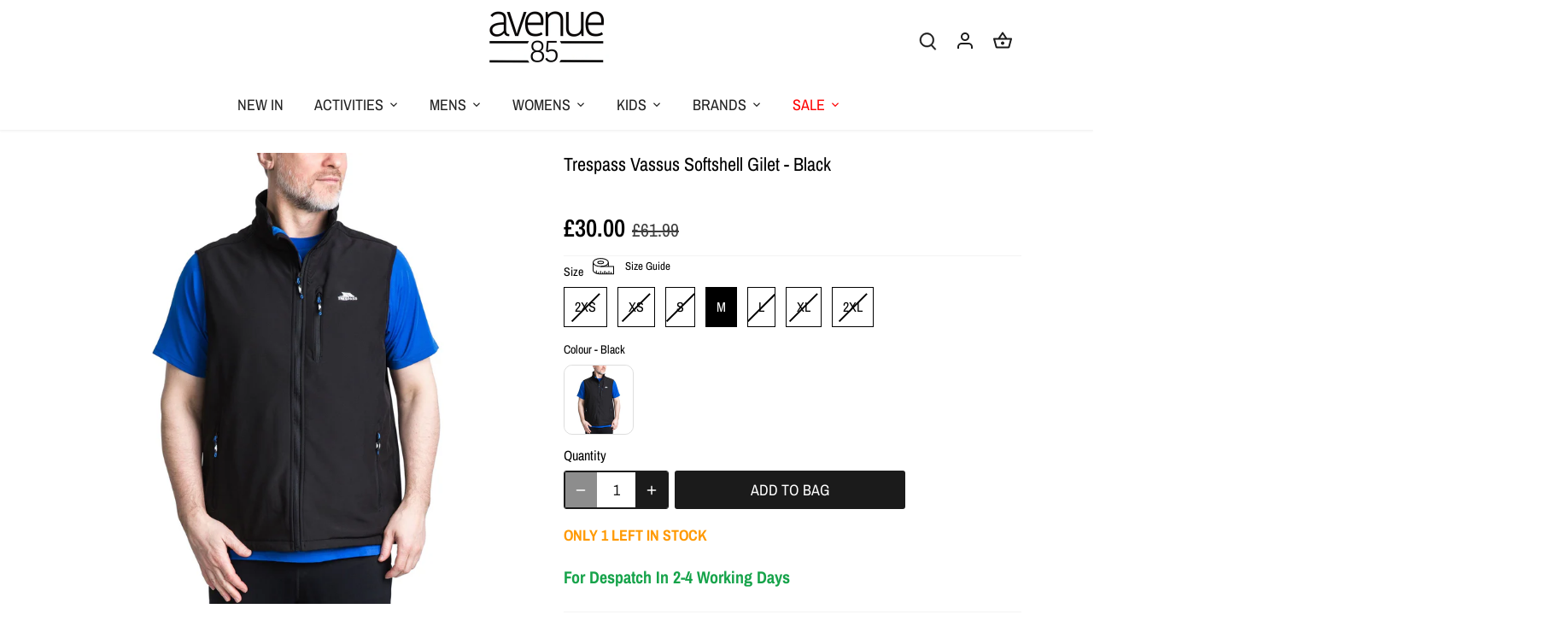

--- FILE ---
content_type: text/html; charset=utf-8
request_url: https://avenue85.co.uk/products/trespass-vassus-softshell-gilet-black
body_size: 96512
content:
<!doctype html>
<html class="no-js" lang="en">
<head>
	<script src="//avenue85.co.uk/cdn/shop/files/pandectes-rules.js?v=11499993438344841519"></script>
	
	
<link rel='preconnect dns-prefetch' href='https://api.config-security.com/' crossorigin />
<link rel='preconnect dns-prefetch' href='https://conf.config-security.com/' crossorigin />
<link rel='preconnect dns-prefetch' href='https://whale.camera/' crossorigin />
<script>
/* >> TriplePixel :: start*/
window.TriplePixelData={TripleName:"lesports.myshopify.com",ver:"2.11",plat:"SHOPIFY",isHeadless:false},function(W,H,A,L,E,_,B,N){function O(U,T,P,H,R){void 0===R&&(R=!1),H=new XMLHttpRequest,P?(H.open("POST",U,!0),H.setRequestHeader("Content-Type","application/json")):H.open("GET",U,!0),H.send(JSON.stringify(P||{})),H.onreadystatechange=function(){4===H.readyState&&200===H.status?(R=H.responseText,U.includes(".txt")?eval(R):P||(N[B]=R)):(299<H.status||H.status<200)&&T&&!R&&(R=!0,O(U,T-1,P))}}if(N=window,!N[H+"sn"]){N[H+"sn"]=1,L=function(){return Date.now().toString(36)+"_"+Math.random().toString(36)};try{A.setItem(H,1+(0|A.getItem(H)||0)),(E=JSON.parse(A.getItem(H+"U")||"[]")).push({u:location.href,r:document.referrer,t:Date.now(),id:L()}),A.setItem(H+"U",JSON.stringify(E))}catch(e){}var i,m,p;A.getItem('"!nC`')||(_=A,A=N,A[H]||(E=A[H]=function(t,e,a){return void 0===a&&(a=[]),"State"==t?E.s:(W=L(),(E._q=E._q||[]).push([W,t,e].concat(a)),W)},E.s="Installed",E._q=[],E.ch=W,B="configSecurityConfModel",N[B]=1,O("https://conf.config-security.com/model",5),i=L(),m=A[atob("c2NyZWVu")],_.setItem("di_pmt_wt",i),p={id:i,action:"profile",avatar:_.getItem("auth-security_rand_salt_"),time:m[atob("d2lkdGg=")]+":"+m[atob("aGVpZ2h0")],host:A.TriplePixelData.TripleName,plat:A.TriplePixelData.plat,url:window.location.href,ref:document.referrer,ver:A.TriplePixelData.ver},O("https://api.config-security.com/event",5,p),O("https://whale.camera/live/dot.txt",5)))}}("","TriplePixel",localStorage);
/* << TriplePixel :: end*/
</script>
<!-- starapps_core_start -->
<!-- This code is automatically managed by StarApps Studio -->
<!-- Please contact support@starapps.studio for any help -->
<!-- File location: snippets/starapps-core.liquid -->



<!-- starapps_core_end -->

  <!-- TriplePixel -->

  <!-- End TriplePixel -->

  <meta name="google-site-verification" content="Kb5ECBuC-i7tnccNaizA-Mq_dgiYaseOW75F422irw0" />

  <!-- Canopy 5.0.0 -->

  <meta charset="utf-8" />
<meta name="viewport" content="width=device-width,initial-scale=1.0" />
<meta http-equiv="X-UA-Compatible" content="IE=edge">

<link rel="preconnect" href="https://cdn.shopify.com" crossorigin>
<link rel="preconnect" href="https://fonts.shopify.com" crossorigin>
<link rel="preconnect" href="https://monorail-edge.shopifysvc.com"><link rel="preload" as="font" href="//avenue85.co.uk/cdn/fonts/archivo_narrow/archivonarrow_n4.5c3bab850a22055c235cf940f895d873a8689d70.woff2" type="font/woff2" crossorigin><link rel="preload" as="font" href="//avenue85.co.uk/cdn/fonts/archivo_narrow/archivonarrow_n4.5c3bab850a22055c235cf940f895d873a8689d70.woff2" type="font/woff2" crossorigin><link rel="preload" as="font" href="//avenue85.co.uk/cdn/fonts/archivo_narrow/archivonarrow_n6.39db873f9e4e9c8ab7083354b267ce7500b7ee9e.woff2" type="font/woff2" crossorigin><link rel="preload" as="font" href="//avenue85.co.uk/cdn/fonts/domine/domine_n4.db7650f19fc5819add9c727a32f1ba7f15f89a56.woff2" type="font/woff2" crossorigin><link rel="preload" href="//avenue85.co.uk/cdn/shop/t/41/assets/vendor.min.js?v=137803223016851922661698665084" as="script">
<link rel="preload" href="//avenue85.co.uk/cdn/shop/t/41/assets/theme.js?v=139457274399539595311700838970" as="script">


<link rel="canonical" href="https://avenue85.co.uk/products/trespass-vassus-softshell-gilet-black" /><link rel="icon" href="//avenue85.co.uk/cdn/shop/files/avenue85_logo_32x32_379c03ca-87ab-4ca2-a884-5a568365e83b.png?crop=center&height=48&v=1649255642&width=48" type="image/png"><meta name="description" content="Lightweight layer you might need when that extra chill comes, made to give you warmth without the weight Softshell clothing is somewhat of an all-rounder, the material offers a more flexible experience 3 Pockets to keep your belonging safe on your adventures You&#39;ll be glad you got one for the winter. It could be anothe">

  <meta name="theme-color" content="#1b1b1b">

  <title>
    Trespass Vassus Softshell Gilet - Black &ndash; Avenue 85
  </title>

  <meta property="og:site_name" content="Avenue 85">
<meta property="og:url" content="https://avenue85.co.uk/products/trespass-vassus-softshell-gilet-black">
<meta property="og:title" content="Trespass Vassus Softshell Gilet - Black">
<meta property="og:type" content="product">
<meta property="og:description" content="Lightweight layer you might need when that extra chill comes, made to give you warmth without the weight Softshell clothing is somewhat of an all-rounder, the material offers a more flexible experience 3 Pockets to keep your belonging safe on your adventures You&#39;ll be glad you got one for the winter. It could be anothe"><meta property="og:image" content="http://avenue85.co.uk/cdn/shop/files/majkssm20005-blk-a_1200x1200.jpg?v=1749772735">
  <meta property="og:image:secure_url" content="https://avenue85.co.uk/cdn/shop/files/majkssm20005-blk-a_1200x1200.jpg?v=1749772735">
  <meta property="og:image:width" content="1600">
  <meta property="og:image:height" content="1600"><meta property="og:price:amount" content="30.00">
  <meta property="og:price:currency" content="GBP"><meta name="twitter:card" content="summary_large_image">
<meta name="twitter:title" content="Trespass Vassus Softshell Gilet - Black">
<meta name="twitter:description" content="Lightweight layer you might need when that extra chill comes, made to give you warmth without the weight Softshell clothing is somewhat of an all-rounder, the material offers a more flexible experience 3 Pockets to keep your belonging safe on your adventures You&#39;ll be glad you got one for the winter. It could be anothe">

<style>
    @font-face {
  font-family: "Archivo Narrow";
  font-weight: 400;
  font-style: normal;
  font-display: fallback;
  src: url("//avenue85.co.uk/cdn/fonts/archivo_narrow/archivonarrow_n4.5c3bab850a22055c235cf940f895d873a8689d70.woff2") format("woff2"),
       url("//avenue85.co.uk/cdn/fonts/archivo_narrow/archivonarrow_n4.ea12dd22d3319d164475c1d047ae8f973041a9ff.woff") format("woff");
}

    @font-face {
  font-family: "Archivo Narrow";
  font-weight: 700;
  font-style: normal;
  font-display: fallback;
  src: url("//avenue85.co.uk/cdn/fonts/archivo_narrow/archivonarrow_n7.c049bee49aa92b4cfee86dd4e79c9194b8519e2b.woff2") format("woff2"),
       url("//avenue85.co.uk/cdn/fonts/archivo_narrow/archivonarrow_n7.89eabe3e1f3044c02b965aa5ad3e57c9e898709d.woff") format("woff");
}

    @font-face {
  font-family: "Archivo Narrow";
  font-weight: 500;
  font-style: normal;
  font-display: fallback;
  src: url("//avenue85.co.uk/cdn/fonts/archivo_narrow/archivonarrow_n5.d7d2ed7fbf03e65de95fbf4dd65b8f16594058a7.woff2") format("woff2"),
       url("//avenue85.co.uk/cdn/fonts/archivo_narrow/archivonarrow_n5.1b34a2bfca6fa7ceb43f421bf0098175c735e91b.woff") format("woff");
}

    @font-face {
  font-family: "Archivo Narrow";
  font-weight: 400;
  font-style: italic;
  font-display: fallback;
  src: url("//avenue85.co.uk/cdn/fonts/archivo_narrow/archivonarrow_i4.59445c13f0e607542640c8a56f31dcd8ed680cfa.woff2") format("woff2"),
       url("//avenue85.co.uk/cdn/fonts/archivo_narrow/archivonarrow_i4.bbf26c99347034f8df1f87b08c4a929cfc5255c8.woff") format("woff");
}

    @font-face {
  font-family: "Archivo Narrow";
  font-weight: 700;
  font-style: italic;
  font-display: fallback;
  src: url("//avenue85.co.uk/cdn/fonts/archivo_narrow/archivonarrow_i7.394cd4c9437ad9084e13f72957e92bfbe366a689.woff2") format("woff2"),
       url("//avenue85.co.uk/cdn/fonts/archivo_narrow/archivonarrow_i7.f7e98758eef2e613f5c757b5780e7f43b6bcf700.woff") format("woff");
}

    @font-face {
  font-family: "Archivo Narrow";
  font-weight: 600;
  font-style: normal;
  font-display: fallback;
  src: url("//avenue85.co.uk/cdn/fonts/archivo_narrow/archivonarrow_n6.39db873f9e4e9c8ab7083354b267ce7500b7ee9e.woff2") format("woff2"),
       url("//avenue85.co.uk/cdn/fonts/archivo_narrow/archivonarrow_n6.997d285d710a777a602467368cc2fbd11a20033e.woff") format("woff");
}

    @font-face {
  font-family: Domine;
  font-weight: 400;
  font-style: normal;
  font-display: fallback;
  src: url("//avenue85.co.uk/cdn/fonts/domine/domine_n4.db7650f19fc5819add9c727a32f1ba7f15f89a56.woff2") format("woff2"),
       url("//avenue85.co.uk/cdn/fonts/domine/domine_n4.83c0c395d9dcec3568e66c3b52408e6068a5dba8.woff") format("woff");
}

    @font-face {
  font-family: "Archivo Narrow";
  font-weight: 400;
  font-style: normal;
  font-display: fallback;
  src: url("//avenue85.co.uk/cdn/fonts/archivo_narrow/archivonarrow_n4.5c3bab850a22055c235cf940f895d873a8689d70.woff2") format("woff2"),
       url("//avenue85.co.uk/cdn/fonts/archivo_narrow/archivonarrow_n4.ea12dd22d3319d164475c1d047ae8f973041a9ff.woff") format("woff");
}

    @font-face {
  font-family: "Archivo Narrow";
  font-weight: 600;
  font-style: normal;
  font-display: fallback;
  src: url("//avenue85.co.uk/cdn/fonts/archivo_narrow/archivonarrow_n6.39db873f9e4e9c8ab7083354b267ce7500b7ee9e.woff2") format("woff2"),
       url("//avenue85.co.uk/cdn/fonts/archivo_narrow/archivonarrow_n6.997d285d710a777a602467368cc2fbd11a20033e.woff") format("woff");
}

  </style>

  <link href="//avenue85.co.uk/cdn/shop/t/41/assets/styles.css?v=149446986964372431521742555551" rel="stylesheet" type="text/css" media="all" />
  <link href="//avenue85.co.uk/cdn/shop/t/41/assets/magecloud.css?v=25287593808443243461737400809" rel="stylesheet" type="text/css" media="all" />

  <script>
    document.documentElement.className = document.documentElement.className.replace('no-js', 'js');
    window.theme = window.theme || {};
    
    theme.money_format_with_code_preference = "\u003cspan class=money\u003e\u0026pound;{{amount}}\u003c\/span\u003e";
    
    theme.money_format = "\u003cspan class=money\u003e\u0026pound;{{amount}}\u003c\/span\u003e";
    theme.customerIsLoggedIn = false;

    
      theme.shippingCalcMoneyFormat = "\u003cspan class=money\u003e\u0026pound;{{amount}}\u003c\/span\u003e";
    

    theme.strings = {
      previous: "Previous",
      next: "Next",
      close: "Close",
      addressError: "Error looking up that address",
      addressNoResults: "No results for that address",
      addressQueryLimit: "You have exceeded the Google API usage limit. Consider upgrading to a \u003ca href=\"https:\/\/developers.google.com\/maps\/premium\/usage-limits\"\u003ePremium Plan\u003c\/a\u003e.",
      authError: "There was a problem authenticating your Google Maps API Key.",
      shippingCalcSubmitButton: "Calculate shipping",
      shippingCalcSubmitButtonDisabled: "Calculating...",
      infiniteScrollCollectionLoading: "Loading more items...",
      infiniteScrollCollectionFinishedMsg : "No more items",
      infiniteScrollBlogLoading: "Loading more articles...",
      infiniteScrollBlogFinishedMsg : "No more articles",
      blogsShowTags: "Show tags",
      priceNonExistent: "Unavailable",
      buttonDefault: "Add to bag",
      buttonNoStock: "Out of stock",
      buttonNoVariant: "Unavailable",
      unitPriceSeparator: " \/ ",
      onlyXLeft: "[[ quantity ]] in stock",
      productAddingToCart: "Adding",
      productAddedToCart: "Added",
      quickbuyAdded: "Added to bag",
      cartSummary: "View bag",
      cartContinue: "Continue shopping",
      colorBoxPrevious: "Previous",
      colorBoxNext: "Next",
      colorBoxClose: "Close",
      imageSlider: "Image slider",
      confirmEmptyCart: "Are you sure you want to empty your bag?",
      inYourCart: "In your bag",
      removeFromCart: "Remove from bag",
      clearAll: "Clear all",
      layout_live_search_see_all: "See all results",
      general_quick_search_pages: "Pages",
      general_quick_search_no_results: "Sorry, we couldn\u0026#39;t find any results",
      products_labels_sold_out: "Sold Out",
      products_labels_sale: "Sale",
      maximumQuantity: "You can only have [quantity] in your bag",
      fullDetails: "Full details",
      cartConfirmRemove: "Are you sure you want to remove this item?"
    };

    theme.routes = {
      root_url: '/',
      account_url: '/account',
      account_login_url: '/account/login',
      account_logout_url: '/account/logout',
      account_recover_url: '/account/recover',
      account_register_url: '/account/register',
      account_addresses_url: '/account/addresses',
      collections_url: '/collections',
      all_products_collection_url: '/collections/all',
      search_url: '/search',
      cart_url: '/cart',
      cart_add_url: '/cart/add',
      cart_change_url: '/cart/change',
      cart_clear_url: '/cart/clear'
    };

    theme.scripts = {
      masonry: "\/\/avenue85.co.uk\/cdn\/shop\/t\/41\/assets\/masonry.v3.2.2.min.js?v=105873857886133394601698665084",
      jqueryInfiniteScroll: "\/\/avenue85.co.uk\/cdn\/shop\/t\/41\/assets\/jquery.infinitescroll.2.1.0.min.js?v=162864979201917639991698665084",
      underscore: "\/\/cdnjs.cloudflare.com\/ajax\/libs\/underscore.js\/1.6.0\/underscore-min.js",
      shopifyCommon: "\/\/avenue85.co.uk\/cdn\/shopifycloud\/storefront\/assets\/themes_support\/shopify_common-5f594365.js",
      jqueryCart: "\/\/avenue85.co.uk\/cdn\/shop\/t\/41\/assets\/shipping-calculator.v1.0.min.js?v=28654087271810100421698665084"
    };

    theme.settings = {
      cartType: "drawer-dynamic",
      openCartDrawerOnMob: true,
      quickBuyType: "hover",
      superscriptDecimals: false,
      currencyCodeEnabled: false
    }
  </script><script>
  const boostSDAssetFileURL = "\/\/avenue85.co.uk\/cdn\/shop\/t\/41\/assets\/boost_sd_assets_file_url.gif?17085";
  window.boostSDAssetFileURL = boostSDAssetFileURL;

  if (window.boostSDAppConfig) {
    window.boostSDAppConfig.generalSettings.custom_js_asset_url = "//avenue85.co.uk/cdn/shop/t/41/assets/boost-sd-custom.js?v=139498817623276151311719391190";
    window.boostSDAppConfig.generalSettings.custom_css_asset_url = "//avenue85.co.uk/cdn/shop/t/41/assets/boost-sd-custom.css?v=147087148070132470071708623142";
  }

  
</script>

    <script>window.performance && window.performance.mark && window.performance.mark('shopify.content_for_header.start');</script><meta name="facebook-domain-verification" content="ouu8b9flvrc159lxnhrr58kewvfmuf">
<meta id="shopify-digital-wallet" name="shopify-digital-wallet" content="/9255422/digital_wallets/dialog">
<meta name="shopify-checkout-api-token" content="b937f7ad0aacc71d9cedaca499e9b604">
<meta id="in-context-paypal-metadata" data-shop-id="9255422" data-venmo-supported="false" data-environment="production" data-locale="en_US" data-paypal-v4="true" data-currency="GBP">
<link rel="alternate" type="application/json+oembed" href="https://avenue85.co.uk/products/trespass-vassus-softshell-gilet-black.oembed">
<script async="async" src="/checkouts/internal/preloads.js?locale=en-GB"></script>
<link rel="preconnect" href="https://shop.app" crossorigin="anonymous">
<script async="async" src="https://shop.app/checkouts/internal/preloads.js?locale=en-GB&shop_id=9255422" crossorigin="anonymous"></script>
<script id="apple-pay-shop-capabilities" type="application/json">{"shopId":9255422,"countryCode":"GB","currencyCode":"GBP","merchantCapabilities":["supports3DS"],"merchantId":"gid:\/\/shopify\/Shop\/9255422","merchantName":"Avenue 85","requiredBillingContactFields":["postalAddress","email","phone"],"requiredShippingContactFields":["postalAddress","email","phone"],"shippingType":"shipping","supportedNetworks":["visa","maestro","masterCard","amex","discover","elo"],"total":{"type":"pending","label":"Avenue 85","amount":"1.00"},"shopifyPaymentsEnabled":true,"supportsSubscriptions":true}</script>
<script id="shopify-features" type="application/json">{"accessToken":"b937f7ad0aacc71d9cedaca499e9b604","betas":["rich-media-storefront-analytics"],"domain":"avenue85.co.uk","predictiveSearch":true,"shopId":9255422,"locale":"en"}</script>
<script>var Shopify = Shopify || {};
Shopify.shop = "lesports.myshopify.com";
Shopify.locale = "en";
Shopify.currency = {"active":"GBP","rate":"1.0"};
Shopify.country = "GB";
Shopify.theme = {"name":"avenue85\/main","id":161755824321,"schema_name":"Canopy","schema_version":"5.0.0","theme_store_id":null,"role":"main"};
Shopify.theme.handle = "null";
Shopify.theme.style = {"id":null,"handle":null};
Shopify.cdnHost = "avenue85.co.uk/cdn";
Shopify.routes = Shopify.routes || {};
Shopify.routes.root = "/";</script>
<script type="module">!function(o){(o.Shopify=o.Shopify||{}).modules=!0}(window);</script>
<script>!function(o){function n(){var o=[];function n(){o.push(Array.prototype.slice.apply(arguments))}return n.q=o,n}var t=o.Shopify=o.Shopify||{};t.loadFeatures=n(),t.autoloadFeatures=n()}(window);</script>
<script>
  window.ShopifyPay = window.ShopifyPay || {};
  window.ShopifyPay.apiHost = "shop.app\/pay";
  window.ShopifyPay.redirectState = null;
</script>
<script id="shop-js-analytics" type="application/json">{"pageType":"product"}</script>
<script defer="defer" async type="module" src="//avenue85.co.uk/cdn/shopifycloud/shop-js/modules/v2/client.init-shop-cart-sync_IZsNAliE.en.esm.js"></script>
<script defer="defer" async type="module" src="//avenue85.co.uk/cdn/shopifycloud/shop-js/modules/v2/chunk.common_0OUaOowp.esm.js"></script>
<script type="module">
  await import("//avenue85.co.uk/cdn/shopifycloud/shop-js/modules/v2/client.init-shop-cart-sync_IZsNAliE.en.esm.js");
await import("//avenue85.co.uk/cdn/shopifycloud/shop-js/modules/v2/chunk.common_0OUaOowp.esm.js");

  window.Shopify.SignInWithShop?.initShopCartSync?.({"fedCMEnabled":true,"windoidEnabled":true});

</script>
<script>
  window.Shopify = window.Shopify || {};
  if (!window.Shopify.featureAssets) window.Shopify.featureAssets = {};
  window.Shopify.featureAssets['shop-js'] = {"shop-cart-sync":["modules/v2/client.shop-cart-sync_DLOhI_0X.en.esm.js","modules/v2/chunk.common_0OUaOowp.esm.js"],"init-fed-cm":["modules/v2/client.init-fed-cm_C6YtU0w6.en.esm.js","modules/v2/chunk.common_0OUaOowp.esm.js"],"shop-button":["modules/v2/client.shop-button_BCMx7GTG.en.esm.js","modules/v2/chunk.common_0OUaOowp.esm.js"],"shop-cash-offers":["modules/v2/client.shop-cash-offers_BT26qb5j.en.esm.js","modules/v2/chunk.common_0OUaOowp.esm.js","modules/v2/chunk.modal_CGo_dVj3.esm.js"],"init-windoid":["modules/v2/client.init-windoid_B9PkRMql.en.esm.js","modules/v2/chunk.common_0OUaOowp.esm.js"],"init-shop-email-lookup-coordinator":["modules/v2/client.init-shop-email-lookup-coordinator_DZkqjsbU.en.esm.js","modules/v2/chunk.common_0OUaOowp.esm.js"],"shop-toast-manager":["modules/v2/client.shop-toast-manager_Di2EnuM7.en.esm.js","modules/v2/chunk.common_0OUaOowp.esm.js"],"shop-login-button":["modules/v2/client.shop-login-button_BtqW_SIO.en.esm.js","modules/v2/chunk.common_0OUaOowp.esm.js","modules/v2/chunk.modal_CGo_dVj3.esm.js"],"avatar":["modules/v2/client.avatar_BTnouDA3.en.esm.js"],"pay-button":["modules/v2/client.pay-button_CWa-C9R1.en.esm.js","modules/v2/chunk.common_0OUaOowp.esm.js"],"init-shop-cart-sync":["modules/v2/client.init-shop-cart-sync_IZsNAliE.en.esm.js","modules/v2/chunk.common_0OUaOowp.esm.js"],"init-customer-accounts":["modules/v2/client.init-customer-accounts_DenGwJTU.en.esm.js","modules/v2/client.shop-login-button_BtqW_SIO.en.esm.js","modules/v2/chunk.common_0OUaOowp.esm.js","modules/v2/chunk.modal_CGo_dVj3.esm.js"],"init-shop-for-new-customer-accounts":["modules/v2/client.init-shop-for-new-customer-accounts_JdHXxpS9.en.esm.js","modules/v2/client.shop-login-button_BtqW_SIO.en.esm.js","modules/v2/chunk.common_0OUaOowp.esm.js","modules/v2/chunk.modal_CGo_dVj3.esm.js"],"init-customer-accounts-sign-up":["modules/v2/client.init-customer-accounts-sign-up_D6__K_p8.en.esm.js","modules/v2/client.shop-login-button_BtqW_SIO.en.esm.js","modules/v2/chunk.common_0OUaOowp.esm.js","modules/v2/chunk.modal_CGo_dVj3.esm.js"],"checkout-modal":["modules/v2/client.checkout-modal_C_ZQDY6s.en.esm.js","modules/v2/chunk.common_0OUaOowp.esm.js","modules/v2/chunk.modal_CGo_dVj3.esm.js"],"shop-follow-button":["modules/v2/client.shop-follow-button_XetIsj8l.en.esm.js","modules/v2/chunk.common_0OUaOowp.esm.js","modules/v2/chunk.modal_CGo_dVj3.esm.js"],"lead-capture":["modules/v2/client.lead-capture_DvA72MRN.en.esm.js","modules/v2/chunk.common_0OUaOowp.esm.js","modules/v2/chunk.modal_CGo_dVj3.esm.js"],"shop-login":["modules/v2/client.shop-login_ClXNxyh6.en.esm.js","modules/v2/chunk.common_0OUaOowp.esm.js","modules/v2/chunk.modal_CGo_dVj3.esm.js"],"payment-terms":["modules/v2/client.payment-terms_CNlwjfZz.en.esm.js","modules/v2/chunk.common_0OUaOowp.esm.js","modules/v2/chunk.modal_CGo_dVj3.esm.js"]};
</script>
<script>(function() {
  var isLoaded = false;
  function asyncLoad() {
    if (isLoaded) return;
    isLoaded = true;
    var urls = ["https:\/\/www.improvedcontactform.com\/icf.js?shop=lesports.myshopify.com","https:\/\/aglis-app.herokuapp.com\/get_script\/01c49ba8d33511ebbf54eeb2bd09c16a.js?v=636012\u0026shop=lesports.myshopify.com","https:\/\/rio.pwztag.com\/rio.js?shop=lesports.myshopify.com","https:\/\/cdn.hextom.com\/js\/eventpromotionbar.js?shop=lesports.myshopify.com","https:\/\/cdn.hextom.com\/js\/freeshippingbar.js?shop=lesports.myshopify.com"];
    for (var i = 0; i < urls.length; i++) {
      var s = document.createElement('script');
      s.type = 'text/javascript';
      s.async = true;
      s.src = urls[i];
      var x = document.getElementsByTagName('script')[0];
      x.parentNode.insertBefore(s, x);
    }
  };
  if(window.attachEvent) {
    window.attachEvent('onload', asyncLoad);
  } else {
    window.addEventListener('load', asyncLoad, false);
  }
})();</script>
<script id="__st">var __st={"a":9255422,"offset":0,"reqid":"de1f63f6-933e-4d30-b5c4-ba9fd1a49531-1768434173","pageurl":"avenue85.co.uk\/products\/trespass-vassus-softshell-gilet-black","u":"0f9f9c63af5f","p":"product","rtyp":"product","rid":6055356334273};</script>
<script>window.ShopifyPaypalV4VisibilityTracking = true;</script>
<script id="captcha-bootstrap">!function(){'use strict';const t='contact',e='account',n='new_comment',o=[[t,t],['blogs',n],['comments',n],[t,'customer']],c=[[e,'customer_login'],[e,'guest_login'],[e,'recover_customer_password'],[e,'create_customer']],r=t=>t.map((([t,e])=>`form[action*='/${t}']:not([data-nocaptcha='true']) input[name='form_type'][value='${e}']`)).join(','),a=t=>()=>t?[...document.querySelectorAll(t)].map((t=>t.form)):[];function s(){const t=[...o],e=r(t);return a(e)}const i='password',u='form_key',d=['recaptcha-v3-token','g-recaptcha-response','h-captcha-response',i],f=()=>{try{return window.sessionStorage}catch{return}},m='__shopify_v',_=t=>t.elements[u];function p(t,e,n=!1){try{const o=window.sessionStorage,c=JSON.parse(o.getItem(e)),{data:r}=function(t){const{data:e,action:n}=t;return t[m]||n?{data:e,action:n}:{data:t,action:n}}(c);for(const[e,n]of Object.entries(r))t.elements[e]&&(t.elements[e].value=n);n&&o.removeItem(e)}catch(o){console.error('form repopulation failed',{error:o})}}const l='form_type',E='cptcha';function T(t){t.dataset[E]=!0}const w=window,h=w.document,L='Shopify',v='ce_forms',y='captcha';let A=!1;((t,e)=>{const n=(g='f06e6c50-85a8-45c8-87d0-21a2b65856fe',I='https://cdn.shopify.com/shopifycloud/storefront-forms-hcaptcha/ce_storefront_forms_captcha_hcaptcha.v1.5.2.iife.js',D={infoText:'Protected by hCaptcha',privacyText:'Privacy',termsText:'Terms'},(t,e,n)=>{const o=w[L][v],c=o.bindForm;if(c)return c(t,g,e,D).then(n);var r;o.q.push([[t,g,e,D],n]),r=I,A||(h.body.append(Object.assign(h.createElement('script'),{id:'captcha-provider',async:!0,src:r})),A=!0)});var g,I,D;w[L]=w[L]||{},w[L][v]=w[L][v]||{},w[L][v].q=[],w[L][y]=w[L][y]||{},w[L][y].protect=function(t,e){n(t,void 0,e),T(t)},Object.freeze(w[L][y]),function(t,e,n,w,h,L){const[v,y,A,g]=function(t,e,n){const i=e?o:[],u=t?c:[],d=[...i,...u],f=r(d),m=r(i),_=r(d.filter((([t,e])=>n.includes(e))));return[a(f),a(m),a(_),s()]}(w,h,L),I=t=>{const e=t.target;return e instanceof HTMLFormElement?e:e&&e.form},D=t=>v().includes(t);t.addEventListener('submit',(t=>{const e=I(t);if(!e)return;const n=D(e)&&!e.dataset.hcaptchaBound&&!e.dataset.recaptchaBound,o=_(e),c=g().includes(e)&&(!o||!o.value);(n||c)&&t.preventDefault(),c&&!n&&(function(t){try{if(!f())return;!function(t){const e=f();if(!e)return;const n=_(t);if(!n)return;const o=n.value;o&&e.removeItem(o)}(t);const e=Array.from(Array(32),(()=>Math.random().toString(36)[2])).join('');!function(t,e){_(t)||t.append(Object.assign(document.createElement('input'),{type:'hidden',name:u})),t.elements[u].value=e}(t,e),function(t,e){const n=f();if(!n)return;const o=[...t.querySelectorAll(`input[type='${i}']`)].map((({name:t})=>t)),c=[...d,...o],r={};for(const[a,s]of new FormData(t).entries())c.includes(a)||(r[a]=s);n.setItem(e,JSON.stringify({[m]:1,action:t.action,data:r}))}(t,e)}catch(e){console.error('failed to persist form',e)}}(e),e.submit())}));const S=(t,e)=>{t&&!t.dataset[E]&&(n(t,e.some((e=>e===t))),T(t))};for(const o of['focusin','change'])t.addEventListener(o,(t=>{const e=I(t);D(e)&&S(e,y())}));const B=e.get('form_key'),M=e.get(l),P=B&&M;t.addEventListener('DOMContentLoaded',(()=>{const t=y();if(P)for(const e of t)e.elements[l].value===M&&p(e,B);[...new Set([...A(),...v().filter((t=>'true'===t.dataset.shopifyCaptcha))])].forEach((e=>S(e,t)))}))}(h,new URLSearchParams(w.location.search),n,t,e,['guest_login'])})(!0,!0)}();</script>
<script integrity="sha256-4kQ18oKyAcykRKYeNunJcIwy7WH5gtpwJnB7kiuLZ1E=" data-source-attribution="shopify.loadfeatures" defer="defer" src="//avenue85.co.uk/cdn/shopifycloud/storefront/assets/storefront/load_feature-a0a9edcb.js" crossorigin="anonymous"></script>
<script crossorigin="anonymous" defer="defer" src="//avenue85.co.uk/cdn/shopifycloud/storefront/assets/shopify_pay/storefront-65b4c6d7.js?v=20250812"></script>
<script data-source-attribution="shopify.dynamic_checkout.dynamic.init">var Shopify=Shopify||{};Shopify.PaymentButton=Shopify.PaymentButton||{isStorefrontPortableWallets:!0,init:function(){window.Shopify.PaymentButton.init=function(){};var t=document.createElement("script");t.src="https://avenue85.co.uk/cdn/shopifycloud/portable-wallets/latest/portable-wallets.en.js",t.type="module",document.head.appendChild(t)}};
</script>
<script data-source-attribution="shopify.dynamic_checkout.buyer_consent">
  function portableWalletsHideBuyerConsent(e){var t=document.getElementById("shopify-buyer-consent"),n=document.getElementById("shopify-subscription-policy-button");t&&n&&(t.classList.add("hidden"),t.setAttribute("aria-hidden","true"),n.removeEventListener("click",e))}function portableWalletsShowBuyerConsent(e){var t=document.getElementById("shopify-buyer-consent"),n=document.getElementById("shopify-subscription-policy-button");t&&n&&(t.classList.remove("hidden"),t.removeAttribute("aria-hidden"),n.addEventListener("click",e))}window.Shopify?.PaymentButton&&(window.Shopify.PaymentButton.hideBuyerConsent=portableWalletsHideBuyerConsent,window.Shopify.PaymentButton.showBuyerConsent=portableWalletsShowBuyerConsent);
</script>
<script data-source-attribution="shopify.dynamic_checkout.cart.bootstrap">document.addEventListener("DOMContentLoaded",(function(){function t(){return document.querySelector("shopify-accelerated-checkout-cart, shopify-accelerated-checkout")}if(t())Shopify.PaymentButton.init();else{new MutationObserver((function(e,n){t()&&(Shopify.PaymentButton.init(),n.disconnect())})).observe(document.body,{childList:!0,subtree:!0})}}));
</script>
<link id="shopify-accelerated-checkout-styles" rel="stylesheet" media="screen" href="https://avenue85.co.uk/cdn/shopifycloud/portable-wallets/latest/accelerated-checkout-backwards-compat.css" crossorigin="anonymous">
<style id="shopify-accelerated-checkout-cart">
        #shopify-buyer-consent {
  margin-top: 1em;
  display: inline-block;
  width: 100%;
}

#shopify-buyer-consent.hidden {
  display: none;
}

#shopify-subscription-policy-button {
  background: none;
  border: none;
  padding: 0;
  text-decoration: underline;
  font-size: inherit;
  cursor: pointer;
}

#shopify-subscription-policy-button::before {
  box-shadow: none;
}

      </style>

<script>window.performance && window.performance.mark && window.performance.mark('shopify.content_for_header.end');</script>
  <script
          src="https://www.paypal.com/sdk/js?client-id=Ab9mvvmj_gFF7UYy6ud2hzwCusmRXTUPb0KY2EHBLPEl_cr9cte7zgtiby6py8hBOMjybg5JG3vOdtuW&currency=GBP&components=messages"
          data-namespace="PayPalSDK">
  </script>

  <script type="text/javascript">
    (function(c,l,a,r,i,t,y){
      c[a]=c[a]||function(){(c[a].q=c[a].q||[]).push(arguments)};
      t=l.createElement(r);t.async=1;t.src="https://www.clarity.ms/tag/"+i;
      y=l.getElementsByTagName(r)[0];y.parentNode.insertBefore(t,y);
    })(window, document, "clarity", "script", "n246eutll8");
  </script>

  <!-- TrustBox script -->
<script type="text/javascript" src="//widget.trustpilot.com/bootstrap/v5/tp.widget.bootstrap.min.js" async></script>
<!-- End TrustBox script -->
  
<!-- BEGIN app block: shopify://apps/pandectes-gdpr/blocks/banner/58c0baa2-6cc1-480c-9ea6-38d6d559556a --><script>
  if (new URL(window.location.href).searchParams.get('trace') === '*') {
    console.log('pandectes metafields', {"banner":{"store":{"id":9255422,"plan":"plus","theme":"avenue85\/main","primaryLocale":"en","adminMode":false,"headless":false,"storefrontRootDomain":"","checkoutRootDomain":"","storefrontAccessToken":""},"tsPublished":1743530007,"declaration":{"showPurpose":false,"showProvider":false,"declIntroText":"We use cookies to optimize website functionality, analyze the performance, and provide personalized experience to you. Some cookies are essential to make the website operate and function correctly. Those cookies cannot be disabled. In this window you can manage your preference of cookies.","showDateGenerated":true},"language":{"unpublished":[],"languageMode":"Single","fallbackLanguage":"en","languageDetection":"browser","languagesSupported":[]},"texts":{"managed":{"headerText":{"en":"We respect your privacy"},"consentText":{"en":"By clicking “Accept”, you agree to the storing of cookies on your device to enhance site navigation, analyse site usage and assist in our tailored marketing efforts"},"linkText":{"en":"Learn more"},"imprintText":{"en":"Imprint"},"allowButtonText":{"en":"Accept"},"denyButtonText":{"en":"Decline"},"dismissButtonText":{"en":"Ok"},"leaveSiteButtonText":{"en":"Leave this site"},"preferencesButtonText":{"en":"Preferences"},"cookiePolicyText":{"en":"Cookie policy"},"preferencesPopupTitleText":{"en":"Manage consent preferences"},"preferencesPopupIntroText":{"en":"We use cookies to optimize website functionality, analyze the performance, and provide personalized experience to you. Some cookies are essential to make the website operate and function correctly. Those cookies cannot be disabled. In this window you can manage your preference of cookies."},"preferencesPopupSaveButtonText":{"en":"Save preferences"},"preferencesPopupCloseButtonText":{"en":"Close"},"preferencesPopupAcceptAllButtonText":{"en":"Accept all"},"preferencesPopupRejectAllButtonText":{"en":"Reject all"},"cookiesDetailsText":{"en":"Cookies details"},"preferencesPopupAlwaysAllowedText":{"en":"Always allowed"},"accessSectionParagraphText":{"en":"You have the right to request access to your data at any time."},"accessSectionTitleText":{"en":"Data portability"},"accessSectionAccountInfoActionText":{"en":"Personal data"},"accessSectionDownloadReportActionText":{"en":"Request export"},"accessSectionGDPRRequestsActionText":{"en":"Data subject requests"},"accessSectionOrdersRecordsActionText":{"en":"Orders"},"rectificationSectionParagraphText":{"en":"You have the right to request your data to be updated whenever you think it is appropriate."},"rectificationSectionTitleText":{"en":"Data Rectification"},"rectificationCommentPlaceholder":{"en":"Describe what you want to be updated"},"rectificationCommentValidationError":{"en":"Comment is required"},"rectificationSectionEditAccountActionText":{"en":"Request an update"},"erasureSectionTitleText":{"en":"Right to be forgotten"},"erasureSectionParagraphText":{"en":"You have the right to ask all your data to be erased. After that, you will no longer be able to access your account."},"erasureSectionRequestDeletionActionText":{"en":"Request personal data deletion"},"consentDate":{"en":"Consent date"},"consentId":{"en":"Consent ID"},"consentSectionChangeConsentActionText":{"en":"Change consent preference"},"consentSectionConsentedText":{"en":"You consented to the cookies policy of this website on"},"consentSectionNoConsentText":{"en":"You have not consented to the cookies policy of this website."},"consentSectionTitleText":{"en":"Your cookie consent"},"consentStatus":{"en":"Consent preference"},"confirmationFailureMessage":{"en":"Your request was not verified. Please try again and if problem persists, contact store owner for assistance"},"confirmationFailureTitle":{"en":"A problem occurred"},"confirmationSuccessMessage":{"en":"We will soon get back to you as to your request."},"confirmationSuccessTitle":{"en":"Your request is verified"},"guestsSupportEmailFailureMessage":{"en":"Your request was not submitted. Please try again and if problem persists, contact store owner for assistance."},"guestsSupportEmailFailureTitle":{"en":"A problem occurred"},"guestsSupportEmailPlaceholder":{"en":"E-mail address"},"guestsSupportEmailSuccessMessage":{"en":"If you are registered as a customer of this store, you will soon receive an email with instructions on how to proceed."},"guestsSupportEmailSuccessTitle":{"en":"Thank you for your request"},"guestsSupportEmailValidationError":{"en":"Email is not valid"},"guestsSupportInfoText":{"en":"Please login with your customer account to further proceed."},"submitButton":{"en":"Submit"},"submittingButton":{"en":"Submitting..."},"cancelButton":{"en":"Cancel"},"declIntroText":{"en":"We use cookies to optimize website functionality, analyze the performance, and provide personalized experience to you. Some cookies are essential to make the website operate and function correctly. Those cookies cannot be disabled. In this window you can manage your preference of cookies."},"declName":{"en":"Name"},"declPurpose":{"en":"Purpose"},"declType":{"en":"Type"},"declRetention":{"en":"Retention"},"declProvider":{"en":"Provider"},"declFirstParty":{"en":"First-party"},"declThirdParty":{"en":"Third-party"},"declSeconds":{"en":"seconds"},"declMinutes":{"en":"minutes"},"declHours":{"en":"hours"},"declDays":{"en":"days"},"declMonths":{"en":"months"},"declYears":{"en":"years"},"declSession":{"en":"Session"},"declDomain":{"en":"Domain"},"declPath":{"en":"Path"}},"categories":{"strictlyNecessaryCookiesTitleText":{"en":"Strictly necessary cookies"},"strictlyNecessaryCookiesDescriptionText":{"en":"These cookies are essential in order to enable you to move around the website and use its features, such as accessing secure areas of the website. The website cannot function properly without these cookies."},"functionalityCookiesTitleText":{"en":"Functional cookies"},"functionalityCookiesDescriptionText":{"en":"These cookies enable the site to provide enhanced functionality and personalisation. They may be set by us or by third party providers whose services we have added to our pages. If you do not allow these cookies then some or all of these services may not function properly."},"performanceCookiesTitleText":{"en":"Performance cookies"},"performanceCookiesDescriptionText":{"en":"These cookies enable us to monitor and improve the performance of our website. For example, they allow us to count visits, identify traffic sources and see which parts of the site are most popular."},"targetingCookiesTitleText":{"en":"Targeting cookies"},"targetingCookiesDescriptionText":{"en":"These cookies may be set through our site by our advertising partners. They may be used by those companies to build a profile of your interests and show you relevant adverts on other sites.    They do not store directly personal information, but are based on uniquely identifying your browser and internet device. If you do not allow these cookies, you will experience less targeted advertising."},"unclassifiedCookiesTitleText":{"en":"Unclassified cookies"},"unclassifiedCookiesDescriptionText":{"en":"Unclassified cookies are cookies that we are in the process of classifying, together with the providers of individual cookies."}},"auto":{}},"library":{"previewMode":false,"fadeInTimeout":0,"defaultBlocked":0,"showLink":true,"showImprintLink":false,"showGoogleLink":false,"enabled":true,"cookie":{"expiryDays":365,"secure":true,"domain":""},"dismissOnScroll":false,"dismissOnWindowClick":false,"dismissOnTimeout":false,"palette":{"popup":{"background":"#FFFFFF","backgroundForCalculations":{"a":1,"b":255,"g":255,"r":255},"text":"#000000"},"button":{"background":"#000000","backgroundForCalculations":{"a":1,"b":0,"g":0,"r":0},"text":"#FFFFFF","textForCalculation":{"a":1,"b":255,"g":255,"r":255},"border":"transparent"}},"content":{"href":"https:\/\/lesports.myshopify.com\/policies\/privacy-policy","imprintHref":"\/","close":"\u0026#10005;","target":"","logo":""},"window":"\u003cdiv role=\"dialog\" aria-live=\"polite\" aria-label=\"cookieconsent\" aria-describedby=\"cookieconsent:desc\" id=\"pandectes-banner\" class=\"cc-window-wrapper cc-overlay-wrapper\"\u003e\u003cdiv class=\"pd-cookie-banner-window cc-window {{classes}}\"\u003e\u003c!--googleoff: all--\u003e{{children}}\u003c!--googleon: all--\u003e\u003c\/div\u003e\u003c\/div\u003e","compliance":{"custom":"\u003cdiv class=\"cc-compliance cc-highlight\"\u003e{{preferences}}{{allow}}\u003c\/div\u003e"},"type":"custom","layouts":{"basic":"{{messagelink}}{{compliance}}{{close}}"},"position":"overlay","theme":"block","revokable":false,"animateRevokable":false,"revokableReset":false,"revokableLogoUrl":"https:\/\/lesports.myshopify.com\/cdn\/shop\/files\/pandectes-reopen-logo.png","revokablePlacement":"bottom-left","revokableMarginHorizontal":15,"revokableMarginVertical":15,"static":false,"autoAttach":true,"hasTransition":true,"blacklistPage":[""],"elements":{"close":"\u003cbutton aria-label=\"dismiss cookie message\" type=\"button\" tabindex=\"0\" class=\"cc-close\"\u003e{{close}}\u003c\/button\u003e","dismiss":"\u003cbutton aria-label=\"dismiss cookie message\" type=\"button\" tabindex=\"0\" class=\"cc-btn cc-btn-decision cc-dismiss\"\u003e{{dismiss}}\u003c\/button\u003e","allow":"\u003cbutton aria-label=\"allow cookies\" type=\"button\" tabindex=\"0\" class=\"cc-btn cc-btn-decision cc-allow\"\u003e{{allow}}\u003c\/button\u003e","deny":"\u003cbutton aria-label=\"deny cookies\" type=\"button\" tabindex=\"0\" class=\"cc-btn cc-btn-decision cc-deny\"\u003e{{deny}}\u003c\/button\u003e","preferences":"\u003cbutton aria-label=\"settings cookies\" tabindex=\"0\" type=\"button\" class=\"cc-btn cc-settings\" onclick=\"Pandectes.fn.openPreferences()\"\u003e{{preferences}}\u003c\/button\u003e"}},"geolocation":{"brOnly":false,"caOnly":false,"chOnly":false,"euOnly":false,"jpOnly":false,"thOnly":false,"zaOnly":false,"canadaOnly":false,"globalVisibility":true},"dsr":{"guestsSupport":false,"accessSectionDownloadReportAuto":false},"banner":{"resetTs":1709558575,"extraCss":"        .cc-banner-logo {max-width: 24em!important;}    @media(min-width: 768px) {.cc-window.cc-floating{max-width: 24em!important;width: 24em!important;}}    .cc-message, .pd-cookie-banner-window .cc-header, .cc-logo {text-align: center}    .cc-window-wrapper{z-index: 2147483647;-webkit-transition: opacity 1s ease;  transition: opacity 1s ease;}    .cc-window{z-index: 2147483647;font-family: inherit;}    .pd-cookie-banner-window .cc-header{font-family: inherit;}    .pd-cp-ui{font-family: inherit; background-color: #FFFFFF;color:#000000;}    button.pd-cp-btn, a.pd-cp-btn{background-color:#000000;color:#FFFFFF!important;}    input + .pd-cp-preferences-slider{background-color: rgba(0, 0, 0, 0.3)}    .pd-cp-scrolling-section::-webkit-scrollbar{background-color: rgba(0, 0, 0, 0.3)}    input:checked + .pd-cp-preferences-slider{background-color: rgba(0, 0, 0, 1)}    .pd-cp-scrolling-section::-webkit-scrollbar-thumb {background-color: rgba(0, 0, 0, 1)}    .pd-cp-ui-close{color:#000000;}    .pd-cp-preferences-slider:before{background-color: #FFFFFF}    .pd-cp-title:before {border-color: #000000!important}    .pd-cp-preferences-slider{background-color:#000000}    .pd-cp-toggle{color:#000000!important}    @media(max-width:699px) {.pd-cp-ui-close-top svg {fill: #000000}}    .pd-cp-toggle:hover,.pd-cp-toggle:visited,.pd-cp-toggle:active{color:#000000!important}    .pd-cookie-banner-window {box-shadow: 0 0 18px rgb(0 0 0 \/ 20%);}  ","customJavascript":{},"showPoweredBy":false,"logoHeight":40,"revokableTrigger":false,"hybridStrict":false,"cookiesBlockedByDefault":"0","isActive":true,"implicitSavePreferences":false,"cookieIcon":false,"blockBots":false,"showCookiesDetails":true,"hasTransition":true,"blockingPage":false,"showOnlyLandingPage":false,"leaveSiteUrl":"https:\/\/www.google.com","linkRespectStoreLang":false},"cookies":{"0":[{"name":"secure_customer_sig","type":"http","domain":"avenue85.co.uk","path":"\/","provider":"Shopify","firstParty":true,"retention":"1 year(s)","expires":1,"unit":"declYears","purpose":{"en":"Used in connection with customer login."}},{"name":"localization","type":"http","domain":"avenue85.co.uk","path":"\/","provider":"Shopify","firstParty":true,"retention":"1 year(s)","expires":1,"unit":"declYears","purpose":{"en":"Shopify store localization"}},{"name":"cart_currency","type":"http","domain":"avenue85.co.uk","path":"\/","provider":"Shopify","firstParty":true,"retention":"2 ","expires":2,"unit":"declSession","purpose":{"en":"The cookie is necessary for the secure checkout and payment function on the website. This function is provided by shopify.com."}},{"name":"_cmp_a","type":"http","domain":".avenue85.co.uk","path":"\/","provider":"Shopify","firstParty":true,"retention":"1 day(s)","expires":1,"unit":"declDays","purpose":{"en":"Used for managing customer privacy settings."}},{"name":"shopify_pay_redirect","type":"http","domain":"avenue85.co.uk","path":"\/","provider":"Shopify","firstParty":true,"retention":"1 hour(s)","expires":1,"unit":"declHours","purpose":{"en":"The cookie is necessary for the secure checkout and payment function on the website. This function is provided by shopify.com."}},{"name":"cart","type":"http","domain":"avenue85.co.uk","path":"\/","provider":"Shopify","firstParty":true,"retention":"2 ","expires":2,"unit":"declSession","purpose":{"en":"Necessary for the shopping cart functionality on the website."}},{"name":"cart_ts","type":"http","domain":"avenue85.co.uk","path":"\/","provider":"Shopify","firstParty":true,"retention":"2 ","expires":2,"unit":"declSession","purpose":{"en":"Used in connection with checkout."}},{"name":"cart_sig","type":"http","domain":"avenue85.co.uk","path":"\/","provider":"Shopify","firstParty":true,"retention":"2 ","expires":2,"unit":"declSession","purpose":{"en":"Shopify analytics."}},{"name":"keep_alive","type":"http","domain":"avenue85.co.uk","path":"\/","provider":"Shopify","firstParty":true,"retention":"30 minute(s)","expires":30,"unit":"declMinutes","purpose":{"en":"Used in connection with buyer localization."}},{"name":"_tracking_consent","type":"http","domain":".avenue85.co.uk","path":"\/","provider":"Shopify","firstParty":true,"retention":"1 year(s)","expires":1,"unit":"declYears","purpose":{"en":"Tracking preferences."}},{"name":"_secure_session_id","type":"http","domain":"avenue85.co.uk","path":"\/","provider":"Shopify","firstParty":true,"retention":"1 month(s)","expires":1,"unit":"declMonths","purpose":{"en":"Used in connection with navigation through a storefront."}}],"1":[{"name":"fsb_previous_pathname","type":"http","domain":"avenue85.co.uk","path":"\/","provider":"Hextom","firstParty":true,"retention":"Session","expires":-54,"unit":"declYears","purpose":{"en":"Used by Hextom apps"}},{"name":"PHPSESSID","type":"http","domain":"www.improvedcontactform.com","path":"\/","provider":"Unknown","firstParty":false,"retention":"Session","expires":-54,"unit":"declYears","purpose":{"en":"Cookie is placed by PHP with unknown functionality."}},{"name":"wpm-domain-test","type":"http","domain":"co.uk","path":"\/","provider":"Shopify","firstParty":false,"retention":"Session","expires":1,"unit":"declSeconds","purpose":{"en":"Used to test the storage of parameters about products added to the cart or payment currency"}},{"name":"wpm-domain-test","type":"http","domain":"avenue85.co.uk","path":"\/","provider":"Shopify","firstParty":true,"retention":"Session","expires":1,"unit":"declSeconds","purpose":{"en":"Used to test the storage of parameters about products added to the cart or payment currency"}},{"name":"wpm-domain-test","type":"http","domain":"uk","path":"\/","provider":"Shopify","firstParty":false,"retention":"Session","expires":1,"unit":"declSeconds","purpose":{"en":"Used to test the storage of parameters about products added to the cart or payment currency"}}],"2":[{"name":"_shopify_y","type":"http","domain":".avenue85.co.uk","path":"\/","provider":"Shopify","firstParty":true,"retention":"1 year(s)","expires":1,"unit":"declYears","purpose":{"en":"Shopify analytics."}},{"name":"_landing_page","type":"http","domain":".avenue85.co.uk","path":"\/","provider":"Shopify","firstParty":true,"retention":"2 ","expires":2,"unit":"declSession","purpose":{"en":"Tracks landing pages."}},{"name":"_orig_referrer","type":"http","domain":".avenue85.co.uk","path":"\/","provider":"Shopify","firstParty":true,"retention":"2 ","expires":2,"unit":"declSession","purpose":{"en":"Tracks landing pages."}},{"name":"_shopify_sa_t","type":"http","domain":".avenue85.co.uk","path":"\/","provider":"Shopify","firstParty":true,"retention":"30 minute(s)","expires":30,"unit":"declMinutes","purpose":{"en":"Shopify analytics relating to marketing \u0026 referrals."}},{"name":"_shopify_sa_p","type":"http","domain":".avenue85.co.uk","path":"\/","provider":"Shopify","firstParty":true,"retention":"30 minute(s)","expires":30,"unit":"declMinutes","purpose":{"en":"Shopify analytics relating to marketing \u0026 referrals."}},{"name":"_shopify_s","type":"http","domain":".avenue85.co.uk","path":"\/","provider":"Shopify","firstParty":true,"retention":"30 minute(s)","expires":30,"unit":"declMinutes","purpose":{"en":"Shopify analytics."}},{"name":"epb_previous_pathname","type":"http","domain":"avenue85.co.uk","path":"\/","provider":"Hextom","firstParty":true,"retention":"Session","expires":-54,"unit":"declYears","purpose":{"en":"Used by Hextom promotion bar."}},{"name":"_gid","type":"http","domain":".avenue85.co.uk","path":"\/","provider":"Google","firstParty":true,"retention":"1 day(s)","expires":1,"unit":"declDays","purpose":{"en":"Cookie is placed by Google Analytics to count and track pageviews."}},{"name":"_gat","type":"http","domain":".avenue85.co.uk","path":"\/","provider":"Google","firstParty":true,"retention":"1 minute(s)","expires":1,"unit":"declMinutes","purpose":{"en":"Cookie is placed by Google Analytics to filter requests from bots."}},{"name":"_ga","type":"http","domain":".avenue85.co.uk","path":"\/","provider":"Google","firstParty":true,"retention":"1 year(s)","expires":1,"unit":"declYears","purpose":{"en":"Cookie is set by Google Analytics with unknown functionality"}},{"name":"_shopify_s","type":"http","domain":"uk","path":"\/","provider":"Shopify","firstParty":false,"retention":"Session","expires":1,"unit":"declSeconds","purpose":{"en":"Shopify analytics."}},{"name":"_shopify_s","type":"http","domain":"co.uk","path":"\/","provider":"Shopify","firstParty":false,"retention":"Session","expires":1,"unit":"declSeconds","purpose":{"en":"Shopify analytics."}},{"name":"_ga_8KM2WBQXS0","type":"http","domain":".avenue85.co.uk","path":"\/","provider":"Google","firstParty":true,"retention":"1 year(s)","expires":1,"unit":"declYears","purpose":{"en":""}},{"name":"_ga_EFQGZ514Y0","type":"http","domain":".avenue85.co.uk","path":"\/","provider":"Google","firstParty":true,"retention":"1 year(s)","expires":1,"unit":"declYears","purpose":{"en":""}},{"name":"_ga_FQM1WP05XW","type":"http","domain":".avenue85.co.uk","path":"\/","provider":"Google","firstParty":true,"retention":"1 year(s)","expires":1,"unit":"declYears","purpose":{"en":""}}],"4":[{"name":"_gcl_au","type":"http","domain":".avenue85.co.uk","path":"\/","provider":"Google","firstParty":true,"retention":"3 month(s)","expires":3,"unit":"declMonths","purpose":{"en":"Cookie is placed by Google Tag Manager to track conversions."}},{"name":"IDE","type":"http","domain":".doubleclick.net","path":"\/","provider":"Google","firstParty":false,"retention":"1 year(s)","expires":1,"unit":"declYears","purpose":{"en":"To measure the visitors’ actions after they click through from an advert. Expires after 1 year."}},{"name":"_fbp","type":"http","domain":".avenue85.co.uk","path":"\/","provider":"Facebook","firstParty":true,"retention":"3 month(s)","expires":3,"unit":"declMonths","purpose":{"en":"Cookie is placed by Facebook to track visits across websites."}},{"name":"__kla_id","type":"http","domain":"avenue85.co.uk","path":"\/","provider":"Klaviyo","firstParty":true,"retention":"1 year(s)","expires":1,"unit":"declYears","purpose":{"en":"Tracks when someone clicks through a Klaviyo email to your website."}}],"8":[{"name":"wsg_referrer","type":"http","domain":"avenue85.co.uk","path":"\/","provider":"Unknown","firstParty":true,"retention":"Session","expires":-54,"unit":"declYears","purpose":{"en":""}},{"name":"wsg_pages","type":"http","domain":"avenue85.co.uk","path":"\/","provider":"Unknown","firstParty":true,"retention":"Session","expires":-54,"unit":"declYears","purpose":{"en":""}}]},"blocker":{"isActive":false,"googleConsentMode":{"id":"GTM-MN32QRP","analyticsId":"","adwordsId":"AW-1025723859","isActive":true,"adStorageCategory":4,"analyticsStorageCategory":2,"personalizationStorageCategory":1,"functionalityStorageCategory":1,"customEvent":false,"securityStorageCategory":0,"redactData":true,"urlPassthrough":true,"dataLayerProperty":"dataLayer","waitForUpdate":2000,"useNativeChannel":true,"debugMode":false},"facebookPixel":{"id":"","isActive":false,"ldu":false},"microsoft":{"isActive":true,"uetTags":"134594882"},"rakuten":{"isActive":false,"cmp":false,"ccpa":false},"klaviyoIsActive":false,"gpcIsActive":true,"defaultBlocked":0,"patterns":{"whiteList":[],"blackList":{"1":[],"2":[],"4":[],"8":[]},"iframesWhiteList":[],"iframesBlackList":{"1":[],"2":[],"4":[],"8":[]},"beaconsWhiteList":[],"beaconsBlackList":{"1":[],"2":[],"4":[],"8":[]}}}},"tcfIsActive":false});
  }
</script>

  
    
      <!-- TCF is active, scripts are loaded above -->
      
      <script>
        
          window.PandectesSettings = {"store":{"id":9255422,"plan":"plus","theme":"avenue85/main","primaryLocale":"en","adminMode":false,"headless":false,"storefrontRootDomain":"","checkoutRootDomain":"","storefrontAccessToken":""},"tsPublished":1743530007,"declaration":{"showPurpose":false,"showProvider":false,"declIntroText":"We use cookies to optimize website functionality, analyze the performance, and provide personalized experience to you. Some cookies are essential to make the website operate and function correctly. Those cookies cannot be disabled. In this window you can manage your preference of cookies.","showDateGenerated":true},"language":{"unpublished":[],"languageMode":"Single","fallbackLanguage":"en","languageDetection":"browser","languagesSupported":[]},"texts":{"managed":{"headerText":{"en":"We respect your privacy"},"consentText":{"en":"By clicking “Accept”, you agree to the storing of cookies on your device to enhance site navigation, analyse site usage and assist in our tailored marketing efforts"},"linkText":{"en":"Learn more"},"imprintText":{"en":"Imprint"},"allowButtonText":{"en":"Accept"},"denyButtonText":{"en":"Decline"},"dismissButtonText":{"en":"Ok"},"leaveSiteButtonText":{"en":"Leave this site"},"preferencesButtonText":{"en":"Preferences"},"cookiePolicyText":{"en":"Cookie policy"},"preferencesPopupTitleText":{"en":"Manage consent preferences"},"preferencesPopupIntroText":{"en":"We use cookies to optimize website functionality, analyze the performance, and provide personalized experience to you. Some cookies are essential to make the website operate and function correctly. Those cookies cannot be disabled. In this window you can manage your preference of cookies."},"preferencesPopupSaveButtonText":{"en":"Save preferences"},"preferencesPopupCloseButtonText":{"en":"Close"},"preferencesPopupAcceptAllButtonText":{"en":"Accept all"},"preferencesPopupRejectAllButtonText":{"en":"Reject all"},"cookiesDetailsText":{"en":"Cookies details"},"preferencesPopupAlwaysAllowedText":{"en":"Always allowed"},"accessSectionParagraphText":{"en":"You have the right to request access to your data at any time."},"accessSectionTitleText":{"en":"Data portability"},"accessSectionAccountInfoActionText":{"en":"Personal data"},"accessSectionDownloadReportActionText":{"en":"Request export"},"accessSectionGDPRRequestsActionText":{"en":"Data subject requests"},"accessSectionOrdersRecordsActionText":{"en":"Orders"},"rectificationSectionParagraphText":{"en":"You have the right to request your data to be updated whenever you think it is appropriate."},"rectificationSectionTitleText":{"en":"Data Rectification"},"rectificationCommentPlaceholder":{"en":"Describe what you want to be updated"},"rectificationCommentValidationError":{"en":"Comment is required"},"rectificationSectionEditAccountActionText":{"en":"Request an update"},"erasureSectionTitleText":{"en":"Right to be forgotten"},"erasureSectionParagraphText":{"en":"You have the right to ask all your data to be erased. After that, you will no longer be able to access your account."},"erasureSectionRequestDeletionActionText":{"en":"Request personal data deletion"},"consentDate":{"en":"Consent date"},"consentId":{"en":"Consent ID"},"consentSectionChangeConsentActionText":{"en":"Change consent preference"},"consentSectionConsentedText":{"en":"You consented to the cookies policy of this website on"},"consentSectionNoConsentText":{"en":"You have not consented to the cookies policy of this website."},"consentSectionTitleText":{"en":"Your cookie consent"},"consentStatus":{"en":"Consent preference"},"confirmationFailureMessage":{"en":"Your request was not verified. Please try again and if problem persists, contact store owner for assistance"},"confirmationFailureTitle":{"en":"A problem occurred"},"confirmationSuccessMessage":{"en":"We will soon get back to you as to your request."},"confirmationSuccessTitle":{"en":"Your request is verified"},"guestsSupportEmailFailureMessage":{"en":"Your request was not submitted. Please try again and if problem persists, contact store owner for assistance."},"guestsSupportEmailFailureTitle":{"en":"A problem occurred"},"guestsSupportEmailPlaceholder":{"en":"E-mail address"},"guestsSupportEmailSuccessMessage":{"en":"If you are registered as a customer of this store, you will soon receive an email with instructions on how to proceed."},"guestsSupportEmailSuccessTitle":{"en":"Thank you for your request"},"guestsSupportEmailValidationError":{"en":"Email is not valid"},"guestsSupportInfoText":{"en":"Please login with your customer account to further proceed."},"submitButton":{"en":"Submit"},"submittingButton":{"en":"Submitting..."},"cancelButton":{"en":"Cancel"},"declIntroText":{"en":"We use cookies to optimize website functionality, analyze the performance, and provide personalized experience to you. Some cookies are essential to make the website operate and function correctly. Those cookies cannot be disabled. In this window you can manage your preference of cookies."},"declName":{"en":"Name"},"declPurpose":{"en":"Purpose"},"declType":{"en":"Type"},"declRetention":{"en":"Retention"},"declProvider":{"en":"Provider"},"declFirstParty":{"en":"First-party"},"declThirdParty":{"en":"Third-party"},"declSeconds":{"en":"seconds"},"declMinutes":{"en":"minutes"},"declHours":{"en":"hours"},"declDays":{"en":"days"},"declMonths":{"en":"months"},"declYears":{"en":"years"},"declSession":{"en":"Session"},"declDomain":{"en":"Domain"},"declPath":{"en":"Path"}},"categories":{"strictlyNecessaryCookiesTitleText":{"en":"Strictly necessary cookies"},"strictlyNecessaryCookiesDescriptionText":{"en":"These cookies are essential in order to enable you to move around the website and use its features, such as accessing secure areas of the website. The website cannot function properly without these cookies."},"functionalityCookiesTitleText":{"en":"Functional cookies"},"functionalityCookiesDescriptionText":{"en":"These cookies enable the site to provide enhanced functionality and personalisation. They may be set by us or by third party providers whose services we have added to our pages. If you do not allow these cookies then some or all of these services may not function properly."},"performanceCookiesTitleText":{"en":"Performance cookies"},"performanceCookiesDescriptionText":{"en":"These cookies enable us to monitor and improve the performance of our website. For example, they allow us to count visits, identify traffic sources and see which parts of the site are most popular."},"targetingCookiesTitleText":{"en":"Targeting cookies"},"targetingCookiesDescriptionText":{"en":"These cookies may be set through our site by our advertising partners. They may be used by those companies to build a profile of your interests and show you relevant adverts on other sites.    They do not store directly personal information, but are based on uniquely identifying your browser and internet device. If you do not allow these cookies, you will experience less targeted advertising."},"unclassifiedCookiesTitleText":{"en":"Unclassified cookies"},"unclassifiedCookiesDescriptionText":{"en":"Unclassified cookies are cookies that we are in the process of classifying, together with the providers of individual cookies."}},"auto":{}},"library":{"previewMode":false,"fadeInTimeout":0,"defaultBlocked":0,"showLink":true,"showImprintLink":false,"showGoogleLink":false,"enabled":true,"cookie":{"expiryDays":365,"secure":true,"domain":""},"dismissOnScroll":false,"dismissOnWindowClick":false,"dismissOnTimeout":false,"palette":{"popup":{"background":"#FFFFFF","backgroundForCalculations":{"a":1,"b":255,"g":255,"r":255},"text":"#000000"},"button":{"background":"#000000","backgroundForCalculations":{"a":1,"b":0,"g":0,"r":0},"text":"#FFFFFF","textForCalculation":{"a":1,"b":255,"g":255,"r":255},"border":"transparent"}},"content":{"href":"https://lesports.myshopify.com/policies/privacy-policy","imprintHref":"/","close":"&#10005;","target":"","logo":""},"window":"<div role=\"dialog\" aria-live=\"polite\" aria-label=\"cookieconsent\" aria-describedby=\"cookieconsent:desc\" id=\"pandectes-banner\" class=\"cc-window-wrapper cc-overlay-wrapper\"><div class=\"pd-cookie-banner-window cc-window {{classes}}\"><!--googleoff: all-->{{children}}<!--googleon: all--></div></div>","compliance":{"custom":"<div class=\"cc-compliance cc-highlight\">{{preferences}}{{allow}}</div>"},"type":"custom","layouts":{"basic":"{{messagelink}}{{compliance}}{{close}}"},"position":"overlay","theme":"block","revokable":false,"animateRevokable":false,"revokableReset":false,"revokableLogoUrl":"https://lesports.myshopify.com/cdn/shop/files/pandectes-reopen-logo.png","revokablePlacement":"bottom-left","revokableMarginHorizontal":15,"revokableMarginVertical":15,"static":false,"autoAttach":true,"hasTransition":true,"blacklistPage":[""],"elements":{"close":"<button aria-label=\"dismiss cookie message\" type=\"button\" tabindex=\"0\" class=\"cc-close\">{{close}}</button>","dismiss":"<button aria-label=\"dismiss cookie message\" type=\"button\" tabindex=\"0\" class=\"cc-btn cc-btn-decision cc-dismiss\">{{dismiss}}</button>","allow":"<button aria-label=\"allow cookies\" type=\"button\" tabindex=\"0\" class=\"cc-btn cc-btn-decision cc-allow\">{{allow}}</button>","deny":"<button aria-label=\"deny cookies\" type=\"button\" tabindex=\"0\" class=\"cc-btn cc-btn-decision cc-deny\">{{deny}}</button>","preferences":"<button aria-label=\"settings cookies\" tabindex=\"0\" type=\"button\" class=\"cc-btn cc-settings\" onclick=\"Pandectes.fn.openPreferences()\">{{preferences}}</button>"}},"geolocation":{"brOnly":false,"caOnly":false,"chOnly":false,"euOnly":false,"jpOnly":false,"thOnly":false,"zaOnly":false,"canadaOnly":false,"globalVisibility":true},"dsr":{"guestsSupport":false,"accessSectionDownloadReportAuto":false},"banner":{"resetTs":1709558575,"extraCss":"        .cc-banner-logo {max-width: 24em!important;}    @media(min-width: 768px) {.cc-window.cc-floating{max-width: 24em!important;width: 24em!important;}}    .cc-message, .pd-cookie-banner-window .cc-header, .cc-logo {text-align: center}    .cc-window-wrapper{z-index: 2147483647;-webkit-transition: opacity 1s ease;  transition: opacity 1s ease;}    .cc-window{z-index: 2147483647;font-family: inherit;}    .pd-cookie-banner-window .cc-header{font-family: inherit;}    .pd-cp-ui{font-family: inherit; background-color: #FFFFFF;color:#000000;}    button.pd-cp-btn, a.pd-cp-btn{background-color:#000000;color:#FFFFFF!important;}    input + .pd-cp-preferences-slider{background-color: rgba(0, 0, 0, 0.3)}    .pd-cp-scrolling-section::-webkit-scrollbar{background-color: rgba(0, 0, 0, 0.3)}    input:checked + .pd-cp-preferences-slider{background-color: rgba(0, 0, 0, 1)}    .pd-cp-scrolling-section::-webkit-scrollbar-thumb {background-color: rgba(0, 0, 0, 1)}    .pd-cp-ui-close{color:#000000;}    .pd-cp-preferences-slider:before{background-color: #FFFFFF}    .pd-cp-title:before {border-color: #000000!important}    .pd-cp-preferences-slider{background-color:#000000}    .pd-cp-toggle{color:#000000!important}    @media(max-width:699px) {.pd-cp-ui-close-top svg {fill: #000000}}    .pd-cp-toggle:hover,.pd-cp-toggle:visited,.pd-cp-toggle:active{color:#000000!important}    .pd-cookie-banner-window {box-shadow: 0 0 18px rgb(0 0 0 / 20%);}  ","customJavascript":{},"showPoweredBy":false,"logoHeight":40,"revokableTrigger":false,"hybridStrict":false,"cookiesBlockedByDefault":"0","isActive":true,"implicitSavePreferences":false,"cookieIcon":false,"blockBots":false,"showCookiesDetails":true,"hasTransition":true,"blockingPage":false,"showOnlyLandingPage":false,"leaveSiteUrl":"https://www.google.com","linkRespectStoreLang":false},"cookies":{"0":[{"name":"secure_customer_sig","type":"http","domain":"avenue85.co.uk","path":"/","provider":"Shopify","firstParty":true,"retention":"1 year(s)","expires":1,"unit":"declYears","purpose":{"en":"Used in connection with customer login."}},{"name":"localization","type":"http","domain":"avenue85.co.uk","path":"/","provider":"Shopify","firstParty":true,"retention":"1 year(s)","expires":1,"unit":"declYears","purpose":{"en":"Shopify store localization"}},{"name":"cart_currency","type":"http","domain":"avenue85.co.uk","path":"/","provider":"Shopify","firstParty":true,"retention":"2 ","expires":2,"unit":"declSession","purpose":{"en":"The cookie is necessary for the secure checkout and payment function on the website. This function is provided by shopify.com."}},{"name":"_cmp_a","type":"http","domain":".avenue85.co.uk","path":"/","provider":"Shopify","firstParty":true,"retention":"1 day(s)","expires":1,"unit":"declDays","purpose":{"en":"Used for managing customer privacy settings."}},{"name":"shopify_pay_redirect","type":"http","domain":"avenue85.co.uk","path":"/","provider":"Shopify","firstParty":true,"retention":"1 hour(s)","expires":1,"unit":"declHours","purpose":{"en":"The cookie is necessary for the secure checkout and payment function on the website. This function is provided by shopify.com."}},{"name":"cart","type":"http","domain":"avenue85.co.uk","path":"/","provider":"Shopify","firstParty":true,"retention":"2 ","expires":2,"unit":"declSession","purpose":{"en":"Necessary for the shopping cart functionality on the website."}},{"name":"cart_ts","type":"http","domain":"avenue85.co.uk","path":"/","provider":"Shopify","firstParty":true,"retention":"2 ","expires":2,"unit":"declSession","purpose":{"en":"Used in connection with checkout."}},{"name":"cart_sig","type":"http","domain":"avenue85.co.uk","path":"/","provider":"Shopify","firstParty":true,"retention":"2 ","expires":2,"unit":"declSession","purpose":{"en":"Shopify analytics."}},{"name":"keep_alive","type":"http","domain":"avenue85.co.uk","path":"/","provider":"Shopify","firstParty":true,"retention":"30 minute(s)","expires":30,"unit":"declMinutes","purpose":{"en":"Used in connection with buyer localization."}},{"name":"_tracking_consent","type":"http","domain":".avenue85.co.uk","path":"/","provider":"Shopify","firstParty":true,"retention":"1 year(s)","expires":1,"unit":"declYears","purpose":{"en":"Tracking preferences."}},{"name":"_secure_session_id","type":"http","domain":"avenue85.co.uk","path":"/","provider":"Shopify","firstParty":true,"retention":"1 month(s)","expires":1,"unit":"declMonths","purpose":{"en":"Used in connection with navigation through a storefront."}}],"1":[{"name":"fsb_previous_pathname","type":"http","domain":"avenue85.co.uk","path":"/","provider":"Hextom","firstParty":true,"retention":"Session","expires":-54,"unit":"declYears","purpose":{"en":"Used by Hextom apps"}},{"name":"PHPSESSID","type":"http","domain":"www.improvedcontactform.com","path":"/","provider":"Unknown","firstParty":false,"retention":"Session","expires":-54,"unit":"declYears","purpose":{"en":"Cookie is placed by PHP with unknown functionality."}},{"name":"wpm-domain-test","type":"http","domain":"co.uk","path":"/","provider":"Shopify","firstParty":false,"retention":"Session","expires":1,"unit":"declSeconds","purpose":{"en":"Used to test the storage of parameters about products added to the cart or payment currency"}},{"name":"wpm-domain-test","type":"http","domain":"avenue85.co.uk","path":"/","provider":"Shopify","firstParty":true,"retention":"Session","expires":1,"unit":"declSeconds","purpose":{"en":"Used to test the storage of parameters about products added to the cart or payment currency"}},{"name":"wpm-domain-test","type":"http","domain":"uk","path":"/","provider":"Shopify","firstParty":false,"retention":"Session","expires":1,"unit":"declSeconds","purpose":{"en":"Used to test the storage of parameters about products added to the cart or payment currency"}}],"2":[{"name":"_shopify_y","type":"http","domain":".avenue85.co.uk","path":"/","provider":"Shopify","firstParty":true,"retention":"1 year(s)","expires":1,"unit":"declYears","purpose":{"en":"Shopify analytics."}},{"name":"_landing_page","type":"http","domain":".avenue85.co.uk","path":"/","provider":"Shopify","firstParty":true,"retention":"2 ","expires":2,"unit":"declSession","purpose":{"en":"Tracks landing pages."}},{"name":"_orig_referrer","type":"http","domain":".avenue85.co.uk","path":"/","provider":"Shopify","firstParty":true,"retention":"2 ","expires":2,"unit":"declSession","purpose":{"en":"Tracks landing pages."}},{"name":"_shopify_sa_t","type":"http","domain":".avenue85.co.uk","path":"/","provider":"Shopify","firstParty":true,"retention":"30 minute(s)","expires":30,"unit":"declMinutes","purpose":{"en":"Shopify analytics relating to marketing & referrals."}},{"name":"_shopify_sa_p","type":"http","domain":".avenue85.co.uk","path":"/","provider":"Shopify","firstParty":true,"retention":"30 minute(s)","expires":30,"unit":"declMinutes","purpose":{"en":"Shopify analytics relating to marketing & referrals."}},{"name":"_shopify_s","type":"http","domain":".avenue85.co.uk","path":"/","provider":"Shopify","firstParty":true,"retention":"30 minute(s)","expires":30,"unit":"declMinutes","purpose":{"en":"Shopify analytics."}},{"name":"epb_previous_pathname","type":"http","domain":"avenue85.co.uk","path":"/","provider":"Hextom","firstParty":true,"retention":"Session","expires":-54,"unit":"declYears","purpose":{"en":"Used by Hextom promotion bar."}},{"name":"_gid","type":"http","domain":".avenue85.co.uk","path":"/","provider":"Google","firstParty":true,"retention":"1 day(s)","expires":1,"unit":"declDays","purpose":{"en":"Cookie is placed by Google Analytics to count and track pageviews."}},{"name":"_gat","type":"http","domain":".avenue85.co.uk","path":"/","provider":"Google","firstParty":true,"retention":"1 minute(s)","expires":1,"unit":"declMinutes","purpose":{"en":"Cookie is placed by Google Analytics to filter requests from bots."}},{"name":"_ga","type":"http","domain":".avenue85.co.uk","path":"/","provider":"Google","firstParty":true,"retention":"1 year(s)","expires":1,"unit":"declYears","purpose":{"en":"Cookie is set by Google Analytics with unknown functionality"}},{"name":"_shopify_s","type":"http","domain":"uk","path":"/","provider":"Shopify","firstParty":false,"retention":"Session","expires":1,"unit":"declSeconds","purpose":{"en":"Shopify analytics."}},{"name":"_shopify_s","type":"http","domain":"co.uk","path":"/","provider":"Shopify","firstParty":false,"retention":"Session","expires":1,"unit":"declSeconds","purpose":{"en":"Shopify analytics."}},{"name":"_ga_8KM2WBQXS0","type":"http","domain":".avenue85.co.uk","path":"/","provider":"Google","firstParty":true,"retention":"1 year(s)","expires":1,"unit":"declYears","purpose":{"en":""}},{"name":"_ga_EFQGZ514Y0","type":"http","domain":".avenue85.co.uk","path":"/","provider":"Google","firstParty":true,"retention":"1 year(s)","expires":1,"unit":"declYears","purpose":{"en":""}},{"name":"_ga_FQM1WP05XW","type":"http","domain":".avenue85.co.uk","path":"/","provider":"Google","firstParty":true,"retention":"1 year(s)","expires":1,"unit":"declYears","purpose":{"en":""}}],"4":[{"name":"_gcl_au","type":"http","domain":".avenue85.co.uk","path":"/","provider":"Google","firstParty":true,"retention":"3 month(s)","expires":3,"unit":"declMonths","purpose":{"en":"Cookie is placed by Google Tag Manager to track conversions."}},{"name":"IDE","type":"http","domain":".doubleclick.net","path":"/","provider":"Google","firstParty":false,"retention":"1 year(s)","expires":1,"unit":"declYears","purpose":{"en":"To measure the visitors’ actions after they click through from an advert. Expires after 1 year."}},{"name":"_fbp","type":"http","domain":".avenue85.co.uk","path":"/","provider":"Facebook","firstParty":true,"retention":"3 month(s)","expires":3,"unit":"declMonths","purpose":{"en":"Cookie is placed by Facebook to track visits across websites."}},{"name":"__kla_id","type":"http","domain":"avenue85.co.uk","path":"/","provider":"Klaviyo","firstParty":true,"retention":"1 year(s)","expires":1,"unit":"declYears","purpose":{"en":"Tracks when someone clicks through a Klaviyo email to your website."}}],"8":[{"name":"wsg_referrer","type":"http","domain":"avenue85.co.uk","path":"/","provider":"Unknown","firstParty":true,"retention":"Session","expires":-54,"unit":"declYears","purpose":{"en":""}},{"name":"wsg_pages","type":"http","domain":"avenue85.co.uk","path":"/","provider":"Unknown","firstParty":true,"retention":"Session","expires":-54,"unit":"declYears","purpose":{"en":""}}]},"blocker":{"isActive":false,"googleConsentMode":{"id":"GTM-MN32QRP","analyticsId":"","adwordsId":"AW-1025723859","isActive":true,"adStorageCategory":4,"analyticsStorageCategory":2,"personalizationStorageCategory":1,"functionalityStorageCategory":1,"customEvent":false,"securityStorageCategory":0,"redactData":true,"urlPassthrough":true,"dataLayerProperty":"dataLayer","waitForUpdate":2000,"useNativeChannel":true,"debugMode":false},"facebookPixel":{"id":"","isActive":false,"ldu":false},"microsoft":{"isActive":true,"uetTags":"134594882"},"rakuten":{"isActive":false,"cmp":false,"ccpa":false},"klaviyoIsActive":false,"gpcIsActive":true,"defaultBlocked":0,"patterns":{"whiteList":[],"blackList":{"1":[],"2":[],"4":[],"8":[]},"iframesWhiteList":[],"iframesBlackList":{"1":[],"2":[],"4":[],"8":[]},"beaconsWhiteList":[],"beaconsBlackList":{"1":[],"2":[],"4":[],"8":[]}}}};
        
        window.addEventListener('DOMContentLoaded', function(){
          const script = document.createElement('script');
          
            script.src = "https://cdn.shopify.com/extensions/019bbd20-7407-7309-a4f6-56c2777fd2e0/gdpr-209/assets/pandectes-core.js";
          
          script.defer = true;
          document.body.appendChild(script);
        })
      </script>
    
  


<!-- END app block --><!-- BEGIN app block: shopify://apps/variant-image-wizard-swatch/blocks/app-embed/66205c03-f474-4e2c-b275-0a2806eeac16 -->

<script>
  if (typeof __productWizRio !== 'undefined') {
    throw new Error('Rio code has already been instantiated!');
  }
  var __productWizRioProduct = {"id":6055356334273,"title":"Trespass Vassus Softshell Gilet - Black","handle":"trespass-vassus-softshell-gilet-black","description":"\u003cul\u003e\n\u003cli\u003eLightweight layer you might need when that extra chill comes, made to give you warmth without the weight\u003c\/li\u003e\n\u003cli\u003eSoftshell clothing is somewhat of an all-rounder, the material offers a more flexible experience\u003c\/li\u003e\n\u003cli\u003e3 Pockets to keep your belonging safe on your adventures\u003c\/li\u003e\n\u003cli\u003eYou'll be glad you got one for the winter. It could be another wipeout.\u003c\/li\u003e\n\u003cli\u003e94% Polyester 6% Elastane\u003c\/li\u003e\n\u003c\/ul\u003e\u003cbr\u003eProduct Code: MAJKSSM20005","published_at":"2020-11-06T18:12:30+00:00","created_at":"2020-11-06T18:12:27+00:00","vendor":"Trespass","type":"Mens \u003e Coats \u0026 Jackets","tags":["Clothing","Coats \u0026 Jackets","gift 20-50","Gilets","Mens","NEW","OUTLET","SALE","Softshell Jackets","Walking \u0026 Hiking"],"price":3000,"price_min":3000,"price_max":3600,"available":true,"price_varies":true,"compare_at_price":6199,"compare_at_price_min":6199,"compare_at_price_max":6899,"compare_at_price_varies":true,"variants":[{"id":48704258474177,"title":"2XS \/ Black","option1":"2XS","option2":"Black","option3":null,"sku":"MAJKSSM20005-BLK-XXS","requires_shipping":true,"taxable":true,"featured_image":{"id":75502277820800,"product_id":6055356334273,"position":1,"created_at":"2025-06-13T00:58:29+01:00","updated_at":"2025-06-13T00:58:55+01:00","alt":null,"width":1600,"height":1600,"src":"\/\/avenue85.co.uk\/cdn\/shop\/files\/majkssm20005-blk-a.jpg?v=1749772735","variant_ids":[37457222664385,41047095705793,41047095771329,41047095869633,41047095935169,48704258441409,48704258474177]},"available":false,"name":"Trespass Vassus Softshell Gilet - Black - 2XS \/ Black","public_title":"2XS \/ Black","options":["2XS","Black"],"price":3600,"weight":0,"compare_at_price":6899,"inventory_quantity":0,"inventory_management":"shopify","inventory_policy":"deny","barcode":"5045274473650","featured_media":{"alt":null,"id":65297017766272,"position":1,"preview_image":{"aspect_ratio":1.0,"height":1600,"width":1600,"src":"\/\/avenue85.co.uk\/cdn\/shop\/files\/majkssm20005-blk-a.jpg?v=1749772735"}},"requires_selling_plan":false,"selling_plan_allocations":[],"quantity_rule":{"min":1,"max":null,"increment":1}},{"id":48704258441409,"title":"XS \/ Black","option1":"XS","option2":"Black","option3":null,"sku":"MAJKSSM20005-BLK-XS","requires_shipping":true,"taxable":true,"featured_image":{"id":75502277820800,"product_id":6055356334273,"position":1,"created_at":"2025-06-13T00:58:29+01:00","updated_at":"2025-06-13T00:58:55+01:00","alt":null,"width":1600,"height":1600,"src":"\/\/avenue85.co.uk\/cdn\/shop\/files\/majkssm20005-blk-a.jpg?v=1749772735","variant_ids":[37457222664385,41047095705793,41047095771329,41047095869633,41047095935169,48704258441409,48704258474177]},"available":false,"name":"Trespass Vassus Softshell Gilet - Black - XS \/ Black","public_title":"XS \/ Black","options":["XS","Black"],"price":3600,"weight":0,"compare_at_price":6899,"inventory_quantity":0,"inventory_management":"shopify","inventory_policy":"deny","barcode":"5045274473636","featured_media":{"alt":null,"id":65297017766272,"position":1,"preview_image":{"aspect_ratio":1.0,"height":1600,"width":1600,"src":"\/\/avenue85.co.uk\/cdn\/shop\/files\/majkssm20005-blk-a.jpg?v=1749772735"}},"requires_selling_plan":false,"selling_plan_allocations":[],"quantity_rule":{"min":1,"max":null,"increment":1}},{"id":37457222664385,"title":"S \/ Black","option1":"S","option2":"Black","option3":null,"sku":"MAJKSSM20005-BLK-S","requires_shipping":true,"taxable":true,"featured_image":{"id":75502277820800,"product_id":6055356334273,"position":1,"created_at":"2025-06-13T00:58:29+01:00","updated_at":"2025-06-13T00:58:55+01:00","alt":null,"width":1600,"height":1600,"src":"\/\/avenue85.co.uk\/cdn\/shop\/files\/majkssm20005-blk-a.jpg?v=1749772735","variant_ids":[37457222664385,41047095705793,41047095771329,41047095869633,41047095935169,48704258441409,48704258474177]},"available":false,"name":"Trespass Vassus Softshell Gilet - Black - S \/ Black","public_title":"S \/ Black","options":["S","Black"],"price":3000,"weight":0,"compare_at_price":6199,"inventory_quantity":0,"inventory_management":"shopify","inventory_policy":"deny","barcode":"5045274473612","featured_media":{"alt":null,"id":65297017766272,"position":1,"preview_image":{"aspect_ratio":1.0,"height":1600,"width":1600,"src":"\/\/avenue85.co.uk\/cdn\/shop\/files\/majkssm20005-blk-a.jpg?v=1749772735"}},"requires_selling_plan":false,"selling_plan_allocations":[],"quantity_rule":{"min":1,"max":null,"increment":1}},{"id":41047095705793,"title":"M \/ Black","option1":"M","option2":"Black","option3":null,"sku":"MAJKSSM20005-BLK-M","requires_shipping":true,"taxable":true,"featured_image":{"id":75502277820800,"product_id":6055356334273,"position":1,"created_at":"2025-06-13T00:58:29+01:00","updated_at":"2025-06-13T00:58:55+01:00","alt":null,"width":1600,"height":1600,"src":"\/\/avenue85.co.uk\/cdn\/shop\/files\/majkssm20005-blk-a.jpg?v=1749772735","variant_ids":[37457222664385,41047095705793,41047095771329,41047095869633,41047095935169,48704258441409,48704258474177]},"available":true,"name":"Trespass Vassus Softshell Gilet - Black - M \/ Black","public_title":"M \/ Black","options":["M","Black"],"price":3000,"weight":0,"compare_at_price":6199,"inventory_quantity":1,"inventory_management":"shopify","inventory_policy":"deny","barcode":"5045274473605","featured_media":{"alt":null,"id":65297017766272,"position":1,"preview_image":{"aspect_ratio":1.0,"height":1600,"width":1600,"src":"\/\/avenue85.co.uk\/cdn\/shop\/files\/majkssm20005-blk-a.jpg?v=1749772735"}},"requires_selling_plan":false,"selling_plan_allocations":[],"quantity_rule":{"min":1,"max":null,"increment":1}},{"id":41047095771329,"title":"L \/ Black","option1":"L","option2":"Black","option3":null,"sku":"MAJKSSM20005-BLK-L","requires_shipping":true,"taxable":true,"featured_image":{"id":75502277820800,"product_id":6055356334273,"position":1,"created_at":"2025-06-13T00:58:29+01:00","updated_at":"2025-06-13T00:58:55+01:00","alt":null,"width":1600,"height":1600,"src":"\/\/avenue85.co.uk\/cdn\/shop\/files\/majkssm20005-blk-a.jpg?v=1749772735","variant_ids":[37457222664385,41047095705793,41047095771329,41047095869633,41047095935169,48704258441409,48704258474177]},"available":false,"name":"Trespass Vassus Softshell Gilet - Black - L \/ Black","public_title":"L \/ Black","options":["L","Black"],"price":3000,"weight":0,"compare_at_price":6199,"inventory_quantity":0,"inventory_management":"shopify","inventory_policy":"deny","barcode":"5045274473599","featured_media":{"alt":null,"id":65297017766272,"position":1,"preview_image":{"aspect_ratio":1.0,"height":1600,"width":1600,"src":"\/\/avenue85.co.uk\/cdn\/shop\/files\/majkssm20005-blk-a.jpg?v=1749772735"}},"requires_selling_plan":false,"selling_plan_allocations":[],"quantity_rule":{"min":1,"max":null,"increment":1}},{"id":41047095869633,"title":"XL \/ Black","option1":"XL","option2":"Black","option3":null,"sku":"MAJKSSM20005-BLK-XL","requires_shipping":true,"taxable":true,"featured_image":{"id":75502277820800,"product_id":6055356334273,"position":1,"created_at":"2025-06-13T00:58:29+01:00","updated_at":"2025-06-13T00:58:55+01:00","alt":null,"width":1600,"height":1600,"src":"\/\/avenue85.co.uk\/cdn\/shop\/files\/majkssm20005-blk-a.jpg?v=1749772735","variant_ids":[37457222664385,41047095705793,41047095771329,41047095869633,41047095935169,48704258441409,48704258474177]},"available":false,"name":"Trespass Vassus Softshell Gilet - Black - XL \/ Black","public_title":"XL \/ Black","options":["XL","Black"],"price":3000,"weight":0,"compare_at_price":6199,"inventory_quantity":0,"inventory_management":"shopify","inventory_policy":"deny","barcode":"5045274473629","featured_media":{"alt":null,"id":65297017766272,"position":1,"preview_image":{"aspect_ratio":1.0,"height":1600,"width":1600,"src":"\/\/avenue85.co.uk\/cdn\/shop\/files\/majkssm20005-blk-a.jpg?v=1749772735"}},"requires_selling_plan":false,"selling_plan_allocations":[],"quantity_rule":{"min":1,"max":null,"increment":1}},{"id":41047095935169,"title":"2XL \/ Black","option1":"2XL","option2":"Black","option3":null,"sku":"MAJKSSM20005-BLK-XXL","requires_shipping":true,"taxable":true,"featured_image":{"id":75502277820800,"product_id":6055356334273,"position":1,"created_at":"2025-06-13T00:58:29+01:00","updated_at":"2025-06-13T00:58:55+01:00","alt":null,"width":1600,"height":1600,"src":"\/\/avenue85.co.uk\/cdn\/shop\/files\/majkssm20005-blk-a.jpg?v=1749772735","variant_ids":[37457222664385,41047095705793,41047095771329,41047095869633,41047095935169,48704258441409,48704258474177]},"available":false,"name":"Trespass Vassus Softshell Gilet - Black - 2XL \/ Black","public_title":"2XL \/ Black","options":["2XL","Black"],"price":3000,"weight":0,"compare_at_price":6199,"inventory_quantity":0,"inventory_management":"shopify","inventory_policy":"deny","barcode":"5045274473643","featured_media":{"alt":null,"id":65297017766272,"position":1,"preview_image":{"aspect_ratio":1.0,"height":1600,"width":1600,"src":"\/\/avenue85.co.uk\/cdn\/shop\/files\/majkssm20005-blk-a.jpg?v=1749772735"}},"requires_selling_plan":false,"selling_plan_allocations":[],"quantity_rule":{"min":1,"max":null,"increment":1}}],"images":["\/\/avenue85.co.uk\/cdn\/shop\/files\/majkssm20005-blk-a.jpg?v=1749772735","\/\/avenue85.co.uk\/cdn\/shop\/files\/majkssm20005-blk-b.jpg?v=1749772735"],"featured_image":"\/\/avenue85.co.uk\/cdn\/shop\/files\/majkssm20005-blk-a.jpg?v=1749772735","options":["Size","Colour"],"media":[{"alt":null,"id":65297017766272,"position":1,"preview_image":{"aspect_ratio":1.0,"height":1600,"width":1600,"src":"\/\/avenue85.co.uk\/cdn\/shop\/files\/majkssm20005-blk-a.jpg?v=1749772735"},"aspect_ratio":1.0,"height":1600,"media_type":"image","src":"\/\/avenue85.co.uk\/cdn\/shop\/files\/majkssm20005-blk-a.jpg?v=1749772735","width":1600},{"alt":null,"id":65297017700736,"position":2,"preview_image":{"aspect_ratio":1.0,"height":1600,"width":1600,"src":"\/\/avenue85.co.uk\/cdn\/shop\/files\/majkssm20005-blk-b.jpg?v=1749772735"},"aspect_ratio":1.0,"height":1600,"media_type":"image","src":"\/\/avenue85.co.uk\/cdn\/shop\/files\/majkssm20005-blk-b.jpg?v=1749772735","width":1600}],"requires_selling_plan":false,"selling_plan_groups":[],"content":"\u003cul\u003e\n\u003cli\u003eLightweight layer you might need when that extra chill comes, made to give you warmth without the weight\u003c\/li\u003e\n\u003cli\u003eSoftshell clothing is somewhat of an all-rounder, the material offers a more flexible experience\u003c\/li\u003e\n\u003cli\u003e3 Pockets to keep your belonging safe on your adventures\u003c\/li\u003e\n\u003cli\u003eYou'll be glad you got one for the winter. It could be another wipeout.\u003c\/li\u003e\n\u003cli\u003e94% Polyester 6% Elastane\u003c\/li\u003e\n\u003c\/ul\u003e\u003cbr\u003eProduct Code: MAJKSSM20005"};
  if (typeof __productWizRioProduct === 'object' && __productWizRioProduct !== null) {
    __productWizRioProduct.options = [{"name":"Size","position":1,"values":["2XS","XS","S","M","L","XL","2XL"]},{"name":"Colour","position":2,"values":["Black"]}];
  }
  
  var __productWizRioGzipDecoder=(()=>{var N=Object.defineProperty;var Ar=Object.getOwnPropertyDescriptor;var Mr=Object.getOwnPropertyNames;var Sr=Object.prototype.hasOwnProperty;var Ur=(r,n)=>{for(var t in n)N(r,t,{get:n[t],enumerable:!0})},Fr=(r,n,t,e)=>{if(n&&typeof n=="object"||typeof n=="function")for(let i of Mr(n))!Sr.call(r,i)&&i!==t&&N(r,i,{get:()=>n[i],enumerable:!(e=Ar(n,i))||e.enumerable});return r};var Cr=r=>Fr(N({},"__esModule",{value:!0}),r);var Jr={};Ur(Jr,{U8fromBase64:()=>pr,decodeGzippedJson:()=>gr});var f=Uint8Array,S=Uint16Array,Dr=Int32Array,ir=new f([0,0,0,0,0,0,0,0,1,1,1,1,2,2,2,2,3,3,3,3,4,4,4,4,5,5,5,5,0,0,0,0]),ar=new f([0,0,0,0,1,1,2,2,3,3,4,4,5,5,6,6,7,7,8,8,9,9,10,10,11,11,12,12,13,13,0,0]),Tr=new f([16,17,18,0,8,7,9,6,10,5,11,4,12,3,13,2,14,1,15]),or=function(r,n){for(var t=new S(31),e=0;e<31;++e)t[e]=n+=1<<r[e-1];for(var i=new Dr(t[30]),e=1;e<30;++e)for(var l=t[e];l<t[e+1];++l)i[l]=l-t[e]<<5|e;return{b:t,r:i}},sr=or(ir,2),fr=sr.b,Ir=sr.r;fr[28]=258,Ir[258]=28;var hr=or(ar,0),Zr=hr.b,jr=hr.r,k=new S(32768);for(o=0;o<32768;++o)g=(o&43690)>>1|(o&21845)<<1,g=(g&52428)>>2|(g&13107)<<2,g=(g&61680)>>4|(g&3855)<<4,k[o]=((g&65280)>>8|(g&255)<<8)>>1;var g,o,I=function(r,n,t){for(var e=r.length,i=0,l=new S(n);i<e;++i)r[i]&&++l[r[i]-1];var y=new S(n);for(i=1;i<n;++i)y[i]=y[i-1]+l[i-1]<<1;var p;if(t){p=new S(1<<n);var z=15-n;for(i=0;i<e;++i)if(r[i])for(var U=i<<4|r[i],w=n-r[i],a=y[r[i]-1]++<<w,s=a|(1<<w)-1;a<=s;++a)p[k[a]>>z]=U}else for(p=new S(e),i=0;i<e;++i)r[i]&&(p[i]=k[y[r[i]-1]++]>>15-r[i]);return p},Z=new f(288);for(o=0;o<144;++o)Z[o]=8;var o;for(o=144;o<256;++o)Z[o]=9;var o;for(o=256;o<280;++o)Z[o]=7;var o;for(o=280;o<288;++o)Z[o]=8;var o,ur=new f(32);for(o=0;o<32;++o)ur[o]=5;var o;var Br=I(Z,9,1);var Er=I(ur,5,1),j=function(r){for(var n=r[0],t=1;t<r.length;++t)r[t]>n&&(n=r[t]);return n},v=function(r,n,t){var e=n/8|0;return(r[e]|r[e+1]<<8)>>(n&7)&t},R=function(r,n){var t=n/8|0;return(r[t]|r[t+1]<<8|r[t+2]<<16)>>(n&7)},Gr=function(r){return(r+7)/8|0},lr=function(r,n,t){return(n==null||n<0)&&(n=0),(t==null||t>r.length)&&(t=r.length),new f(r.subarray(n,t))};var Or=["unexpected EOF","invalid block type","invalid length/literal","invalid distance","stream finished","no stream handler",,"no callback","invalid UTF-8 data","extra field too long","date not in range 1980-2099","filename too long","stream finishing","invalid zip data"],u=function(r,n,t){var e=new Error(n||Or[r]);if(e.code=r,Error.captureStackTrace&&Error.captureStackTrace(e,u),!t)throw e;return e},qr=function(r,n,t,e){var i=r.length,l=e?e.length:0;if(!i||n.f&&!n.l)return t||new f(0);var y=!t,p=y||n.i!=2,z=n.i;y&&(t=new f(i*3));var U=function(nr){var tr=t.length;if(nr>tr){var er=new f(Math.max(tr*2,nr));er.set(t),t=er}},w=n.f||0,a=n.p||0,s=n.b||0,x=n.l,B=n.d,F=n.m,C=n.n,G=i*8;do{if(!x){w=v(r,a,1);var O=v(r,a+1,3);if(a+=3,O)if(O==1)x=Br,B=Er,F=9,C=5;else if(O==2){var L=v(r,a,31)+257,Y=v(r,a+10,15)+4,K=L+v(r,a+5,31)+1;a+=14;for(var D=new f(K),P=new f(19),h=0;h<Y;++h)P[Tr[h]]=v(r,a+h*3,7);a+=Y*3;for(var Q=j(P),yr=(1<<Q)-1,wr=I(P,Q,1),h=0;h<K;){var V=wr[v(r,a,yr)];a+=V&15;var c=V>>4;if(c<16)D[h++]=c;else{var A=0,E=0;for(c==16?(E=3+v(r,a,3),a+=2,A=D[h-1]):c==17?(E=3+v(r,a,7),a+=3):c==18&&(E=11+v(r,a,127),a+=7);E--;)D[h++]=A}}var X=D.subarray(0,L),m=D.subarray(L);F=j(X),C=j(m),x=I(X,F,1),B=I(m,C,1)}else u(1);else{var c=Gr(a)+4,q=r[c-4]|r[c-3]<<8,d=c+q;if(d>i){z&&u(0);break}p&&U(s+q),t.set(r.subarray(c,d),s),n.b=s+=q,n.p=a=d*8,n.f=w;continue}if(a>G){z&&u(0);break}}p&&U(s+131072);for(var mr=(1<<F)-1,xr=(1<<C)-1,$=a;;$=a){var A=x[R(r,a)&mr],M=A>>4;if(a+=A&15,a>G){z&&u(0);break}if(A||u(2),M<256)t[s++]=M;else if(M==256){$=a,x=null;break}else{var b=M-254;if(M>264){var h=M-257,T=ir[h];b=v(r,a,(1<<T)-1)+fr[h],a+=T}var H=B[R(r,a)&xr],J=H>>4;H||u(3),a+=H&15;var m=Zr[J];if(J>3){var T=ar[J];m+=R(r,a)&(1<<T)-1,a+=T}if(a>G){z&&u(0);break}p&&U(s+131072);var _=s+b;if(s<m){var rr=l-m,zr=Math.min(m,_);for(rr+s<0&&u(3);s<zr;++s)t[s]=e[rr+s]}for(;s<_;++s)t[s]=t[s-m]}}n.l=x,n.p=$,n.b=s,n.f=w,x&&(w=1,n.m=F,n.d=B,n.n=C)}while(!w);return s!=t.length&&y?lr(t,0,s):t.subarray(0,s)};var dr=new f(0);var Lr=function(r){(r[0]!=31||r[1]!=139||r[2]!=8)&&u(6,"invalid gzip data");var n=r[3],t=10;n&4&&(t+=(r[10]|r[11]<<8)+2);for(var e=(n>>3&1)+(n>>4&1);e>0;e-=!r[t++]);return t+(n&2)},Pr=function(r){var n=r.length;return(r[n-4]|r[n-3]<<8|r[n-2]<<16|r[n-1]<<24)>>>0};function vr(r,n){var t=Lr(r);return t+8>r.length&&u(6,"invalid gzip data"),qr(r.subarray(t,-8),{i:2},n&&n.out||new f(Pr(r)),n&&n.dictionary)}var W=typeof TextDecoder<"u"&&new TextDecoder,$r=0;try{W.decode(dr,{stream:!0}),$r=1}catch{}var Hr=function(r){for(var n="",t=0;;){var e=r[t++],i=(e>127)+(e>223)+(e>239);if(t+i>r.length)return{s:n,r:lr(r,t-1)};i?i==3?(e=((e&15)<<18|(r[t++]&63)<<12|(r[t++]&63)<<6|r[t++]&63)-65536,n+=String.fromCharCode(55296|e>>10,56320|e&1023)):i&1?n+=String.fromCharCode((e&31)<<6|r[t++]&63):n+=String.fromCharCode((e&15)<<12|(r[t++]&63)<<6|r[t++]&63):n+=String.fromCharCode(e)}};function cr(r,n){if(n){for(var t="",e=0;e<r.length;e+=16384)t+=String.fromCharCode.apply(null,r.subarray(e,e+16384));return t}else{if(W)return W.decode(r);var i=Hr(r),l=i.s,t=i.r;return t.length&&u(8),l}}function pr(r){let n=atob(r),t=new Uint8Array(n.length);for(let e=0;e<n.length;e++)t[e]=n.charCodeAt(e);return t}function gr(r){let n=pr(r),t=vr(n);return JSON.parse(cr(t))}return Cr(Jr);})();

  var __productWizRioVariantsData = null;
  if (__productWizRioVariantsData && typeof __productWizRioVariantsData === 'string') {
    try {
      __productWizRioVariantsData = JSON.parse(__productWizRioVariantsData);
    } catch (e) {
      console.warn('Failed to parse rio-variants metafield:', e);
      __productWizRioVariantsData = null;
    }
  }
  
  if (__productWizRioVariantsData && typeof __productWizRioVariantsData === 'object' && __productWizRioVariantsData.compressed) {
    try {
      __productWizRioVariantsData = __productWizRioGzipDecoder.decodeGzippedJson(__productWizRioVariantsData.compressed);
    } catch (e) {
      console.warn('Failed to decompress rio-variants metafield:', e);
      __productWizRioVariantsData = null;
    }
  }
  
  if (__productWizRioVariantsData && 
      __productWizRioVariantsData.variants && 
      Array.isArray(__productWizRioVariantsData.variants)) {
    
    let mergedVariants = (__productWizRioProduct.variants || []).slice();

    let existingIds = new Map();
    mergedVariants.forEach(function(variant) {
      existingIds.set(variant.id, true);
    });

    let newVariantsAdded = 0;
    __productWizRioVariantsData.variants.forEach(function(metaVariant) {
      if (!existingIds.has(metaVariant.id)) {
        mergedVariants.push(metaVariant);
        newVariantsAdded++;
      }
    });

    __productWizRioProduct.variants = mergedVariants;
    __productWizRioProduct.variantsCount = mergedVariants.length;
    __productWizRioProduct.available = mergedVariants.some(function(v) { return v.available; });
  }

  var __productWizRioHasOnlyDefaultVariant = false;
  var __productWizRioAssets = null;
  if (typeof __productWizRioAssets === 'string') {
    __productWizRioAssets = JSON.parse(__productWizRioAssets);
  }

  var __productWizRioVariantImages = {"enabled":true,"intro":false,"mapping":[{"id":"48704258441409","media":["38155693621441"]},{"id":"37457222664385","media":["38155693621441"]},{"id":"48704258474177","media":["38155693621441"]},{"id":"41047095705793","media":["38155693621441"]},{"id":"41047095771329","media":["38155693621441"]},{"id":"41047095869633","media":["38155693621441"]},{"id":"41047095935169","media":["38155693621441"]}],"mediaSettings":[{"id":"48704258441409","media":[]},{"id":"37457222664385","media":[]},{"id":"48704258474177","media":[]},{"id":"41047095705793","media":[]},{"id":"41047095771329","media":[]},{"id":"41047095869633","media":[]},{"id":"41047095935169","media":[]}],"imageFilenames":[{"id":"38155693621441","value":"majkssm20005-blk-a.jpg"},{"id":"38155693490369","value":"majkssm20005-blk-b.jpg"}],"empty":false};
  if (__productWizRioVariantImages && typeof __productWizRioVariantImages === 'object' && __productWizRioVariantImages.compressed) {
    try {
      __productWizRioVariantImages = __productWizRioGzipDecoder.decodeGzippedJson(__productWizRioVariantImages.compressed);
    } catch (e) {
      console.warn('Failed to decompress rio variant images metafield:', e);
      __productWizRioVariantImages = null;
    }
  }

  var __productWizRioProductOptions = null;
  if (__productWizRioProductOptions && typeof __productWizRioProductOptions === 'object' && __productWizRioProductOptions.compressed) {
    try {
      __productWizRioProductOptions = __productWizRioGzipDecoder.decodeGzippedJson(__productWizRioProductOptions.compressed);
    } catch (e) {
      console.warn('Failed to decompress rio product options metafield:', e);
      __productWizRioProductOptions = null;
    }
  }
  
  
  var __productWizRioProductOptionsGroups = null;
  var __productWizRioProductOptionsGroupsSupplemental = [];
  
  
  if (Array.isArray(__productWizRioProductOptionsGroups)) {
    let metadataGroup = __productWizRioProductOptionsGroups.find(function(group) { return group.rioMetadata === true; });
    if (metadataGroup && metadataGroup.rioSwatchConfigs) {
      try {
        let swatchConfigs = metadataGroup.rioSwatchConfigs;

        if (typeof swatchConfigs === 'string') {
          swatchConfigs = JSON.parse(swatchConfigs);
        }
        if (typeof swatchConfigs === 'object' && swatchConfigs.compressed) {
          swatchConfigs = __productWizRioGzipDecoder.decodeGzippedJson(swatchConfigs.compressed);
        }

        __productWizRioProductOptionsGroups = __productWizRioProductOptionsGroups
          .filter(function(group) { return group.rioMetadata !== true; })
          .map(function(group) {
            if (group.swatchConfigId && swatchConfigs[group.swatchConfigId]) {
              return {
                ...group,
                swatchConfig: JSON.stringify(swatchConfigs[group.swatchConfigId]),
                swatchConfigId: undefined
              };
            }
            return group;
          });
      } catch (e) {
        console.warn('Failed to inflate group products swatch configs:', e);
        __productWizRioProductOptionsGroups = __productWizRioProductOptionsGroups.filter(function(group) { return group.rioMetadata !== true; });
      }
    }
  }
  var __productWizRioProductOptionsSettings = null;
  if (__productWizRioProductOptions && __productWizRioProductOptionsSettings && !!__productWizRioProductOptionsSettings.translationAppIntegration) {
    (() => {
      try {
        const options = __productWizRioProductOptions;
        const product = __productWizRioProduct;
        options.options.forEach((option, index) => {
          const optionProduct = product.options[index];
          option.name = optionProduct.name;
          option.id = optionProduct.name;
          option.values.forEach((value, index2) => {
            const valueProduct = optionProduct.values[index2];
            value.id = valueProduct;
            value.name = valueProduct;
            if (
              value.config.backgroundImage &&
              typeof value.config.backgroundImage.id === 'string' &&
              value.config.backgroundImage.id.startsWith('variant-image://')
            ) {
              const image = value.config.backgroundImage;
              const src = image.id.replace('variant-image://', '');
              const srcJ = JSON.parse(src);
              srcJ.id = option.id;
              srcJ.value = value.id;
              image.id = 'variant-image://' + JSON.stringify(srcJ);
            }
          });
        });
      } catch (err) {
        console.log('Failed to re-index for app translation integration:');
        console.log(err);
      }
    })();
  }
  var __productWizRioProductOptionsGroupsShop = null;
  if (__productWizRioProductOptionsGroupsShop && __productWizRioProductOptionsGroupsShop.disabled === true) {
    __productWizRioProductOptionsGroups = null;
    __productWizRioProductOptionsGroupsSupplemental = [];
  }
  if (!__productWizRioProductOptions && Array.isArray(__productWizRioProductOptionsGroups)) {
    (() => {
      try {
        const productId = `${__productWizRioProduct.id}`;
        const hasGps = !!__productWizRioProductOptionsGroups.find(x => x.selectedProducts.includes(productId));
        if (hasGps) {
          __productWizRioProductOptions = { enabled: true, options: {}, settings: {} };
        }
      } catch (err) {
        console.log('Failed trying to scaffold GPS:');
        console.log(err);
      }
    })();
  }
  var __productWizRioShop = {"disabled":false};
  var __productWizRioProductOptionsShop = null;
  var __productWizRioProductGallery = {"disabled":true};
  var __productWizRio = {};
  var __productWizRioOptions = {};
  __productWizRio.moneyFormat = "\u003cspan class=money\u003e\u0026pound;{{amount}}\u003c\/span\u003e";
  __productWizRio.moneyFormatWithCurrency = "\u003cspan class=money\u003e\u0026pound;{{amount}} GBP\u003c\/span\u003e";
  __productWizRio.theme = 'canopy-lesports.myshopify.com';
  (function() {
    function insertGalleryPlaceholder(e,t){try{var i=__productWizRio.config["breakpoint"];const s="string"==typeof i&&window.matchMedia(`(min-width:${i})`).matches,c=__productWizRio.config[s?"desktop":"mobile"]["vertical"];var o=(()=>{const t=e=>{e=("model"===e.media_type?e.preview_image:e).aspect_ratio;return 1/("number"==typeof e?e:1)};var i=new URL(document.location).searchParams.get("variant")||null;const o=(e=>{const{productRio:t,product:i}=__productWizRio;let o=e;if("string"==typeof o&&(i.variants.find(e=>""+e.id===o)||(o=null)),"string"!=typeof o&&(n=i.variants.find(e=>e.available),o=n?""+n.id:""+i.variants[0].id),!Array.isArray(t)){var l=0<i.media.length?i.media[0]:null,n=i.variants.find(e=>""+e.id===o);if(n){const r=n.featured_media?n.featured_media.id:null;if(r){n=i.media.find(e=>e.id===r);if(n)return n}}return l}{const a=t.find(e=>e.id===o);if(a&&Array.isArray(a.media)&&0<a.media.length)if(c){const d=[];if(a.media.forEach(t=>{var e=i.media.find(e=>""+e.id===t);e&&d.push(e)}),0<d.length)return d}else{const s=a.media[0];l=i.media.find(e=>""+e.id===s);if(l)return l}}return null})(i);if(Array.isArray(o)){i=o.map(e=>t(e));let e=1;return 0<i.length&&(i=Math.max(...i),Number.isFinite(i)&&(e=i)),(100*e).toFixed(3)+"%"}return o?(100*t(o)).toFixed(3)+"%":null})();if("string"!=typeof o)return void console.log("Rio: Gallery placeholder gallery ratio could not be found. Bailing out.");var l=(e=>{var t=__productWizRio.config[s?"desktop":"mobile"]["thumbnails"];if("object"==typeof t){var{orientation:i,container:o,thumbnailWidth:t}=t;if("left"===i||"right"===i){e=Number.parseFloat(e);if(Number.isFinite(e)){e=e/100;if("number"==typeof o){const l=100*o*e;return l.toFixed(3)+"%"}if("number"==typeof t)return t*e+"px"}}}return null})(o),n="string"==typeof l?`calc(${o} - ${l})`:o,r=(()=>{const e=__productWizRio.config[s?"desktop":"mobile"]["maxHeight"];return"string"==typeof e&&e.endsWith("px")&&!c?e:null})(),a="string"==typeof r?`min(${n}, ${r})`:n;const p=document.createElement("div");p.style.display="block",p.style.marginTop="-50px",p.style.pointerEvents="none",p.style.paddingBottom=`calc(${a} + 100px)`,console.log("Rio: Gallery placeholder scale: "+p.style.paddingBottom),p.style.boxSizing="border-box",e.appendChild(p);const g=()=>{p.style.position="absolute",p.style.top=0,p.style.zIndex=-2147483647};document.addEventListener("DOMContentLoaded",()=>{try{0===p.clientHeight&&(console.log("Rio: Gallery placeholder height is 0"),g());var e=`${0===p.clientHeight?window.innerHeight:p.clientHeight}px`;p.style.paddingBottom=null,p.style.overflow="hidden",p.style.height=e,console.log("Rio: Gallery placeholder height: "+p.style.height);const i=document.createElement("span");i.style.whiteSpace="normal",i.style.wordBreak="break-all",i.style.fontSize="20px",i.style.lineHeight=0,i.style.userSelect="none";let t="";for(let e=0;e<1e4;e+=1)t+="  ";i.innerText=t,p.appendChild(i)}catch(e){console.log("Rio: failed to insert gallery placeholder (2)"),console.log(e)}});const u=new MutationObserver(()=>{try{u.disconnect(),console.log("Rio: rio-media-gallery inflated"),g()}catch(e){console.log("Rio: failed to insert gallery placeholder (3)"),console.log(e)}});var d={childList:!0,subtree:!0};u.observe(t,d),window.addEventListener("load",()=>{try{e.removeChild(p)}catch(e){console.log("Rio: failed to remove gallery placeholder"),console.log(e)}})}catch(e){console.log("Rio: failed to insert gallery placeholder"),console.log(e)}}
    __productWizRio.renderQueue = [];

__productWizRio.queueRender = (...params) => {
  __productWizRio.renderQueue.push(params);

  if (typeof __productWizRio.processRenderQueue === 'function') {
    __productWizRio.processRenderQueue();
  }
};

__productWizRioOptions.renderQueue = [];

__productWizRioOptions.queueRender = (...params) => {
  __productWizRioOptions.renderQueue.push(params);

  if (typeof __productWizRioOptions.processRenderQueue === 'function') {
    __productWizRioOptions.processRenderQueue();
  }
};

const delayMs = t => new Promise(resolve => setTimeout(resolve, t));

function debugLog(...x) {
  console.log(...x);
}

function injectRioMediaGalleryDiv(newAddedNode, classNames) {
  const breakpoint = Number.parseInt(__productWizRio.config.breakpoint, 10);
  const newClassNames = `rio-media-gallery ${classNames || ''}`;

  if (window.innerWidth < breakpoint) {
    const gallery = document.createElement('div');
    gallery.className = newClassNames;
    gallery.style.width = '100%';
    newAddedNode.style.position = 'relative';
    newAddedNode.appendChild(gallery);
    insertGalleryPlaceholder(newAddedNode, gallery);
    return gallery;
  }

  newAddedNode.className += ` ${newClassNames}`;
  return newAddedNode;
}

function insertRioOptionsTitleStyle(style) {
  let str = '';

  for (const key of Object.keys(style)) {
    str += `${key}:${style[key]};`;
  }

  const styleElem = document.createElement('style');
  styleElem.textContent = `.rio-product-option-title{${str}}`;
  document.head.appendChild(styleElem);
}

function getComputedStyle(selectorStr, props) {
  return new Promise(resolve => {
    const func = () => {
      if (typeof selectorStr !== 'string' || !Array.isArray(props)) {
        return null;
      }

      const selectors = selectorStr.split('/');
      let root = null;
      let child = null;

      for (const selector of selectors) {
        const isClassName = selector.startsWith('.');
        const isId = selector.startsWith('#');
        const isIdOrClassName = isClassName || isId;
        const name = isIdOrClassName ? selector.substring(1) : selector;
        const element = document.createElement(isIdOrClassName ? 'div' : name);

        if (isClassName) {
          element.classList.add(name);
        }

        if (isId) {
          element.id = name;
        }

        if (root === null) {
          root = element;
        } else {
          child.appendChild(element);
        }

        child = element;
      }

      if (root === null) {
        return null;
      }

      root.style.position = 'absolute';
      root.style.zIndex = -100000;
      const style = {};
      document.body.appendChild(root);
      const computedStyle = window.getComputedStyle(child);

      for (const prop of props) {
        style[prop] = computedStyle.getPropertyValue(prop);
      }

      document.body.removeChild(root);
      return style;
    };

    const safeFunc = () => {
      try {
        return func();
      } catch (err) {
        debugLog(err);
        return null;
      }
    };

    if (document.readyState === 'loading') {
      document.addEventListener('DOMContentLoaded', () => {
        resolve(safeFunc());
      });
    } else {
      resolve(safeFunc());
    }
  });
}

function escapeSelector(selector) {
  if (typeof selector !== 'string') {
    return selector;
  }

  return selector.replace(/"/g, '\\"');
}

function descendantQuerySelector(child, selector) {
  if (!child || typeof selector !== 'string') {
    return null;
  }

  let node = child.parentNode;

  while (node) {
    if (typeof node.matches === 'function' && node.matches(selector)) {
      return node;
    }

    node = node.parentNode;
  }

  return null;
}

function getTheme() {
  return __productWizRio.theme;
}

function isPhantom() {
  const {
    phantom
  } = __productWizRioOptions;
  return !!phantom;
}

function getBeforeChild(root, beforeChildSelector) {
  const rootFirstChild = root.firstChild;

  if (!beforeChildSelector) {
    return {
      found: true,
      child: rootFirstChild
    };
  }

  const firstChild = typeof beforeChildSelector === 'function' ? beforeChildSelector(root) : root.querySelector(beforeChildSelector);

  if (firstChild) {
    return {
      found: true,
      child: firstChild
    };
  }

  return {
    found: false,
    child: rootFirstChild
  };
}

let injectRioOptionsDivBeforeChildNotFound = null;

function injectRioOptionsDiv(root, config, style = {}, onInjected = () => {}, beforeChildSelector = null, deferredQueue = false) {
  const rioOptionsClassName = isPhantom() ? 'rio-options-phantom' : 'rio-options';

  if (!document.querySelector(`.${rioOptionsClassName}`)) {
    debugLog('Inserting rio-options!');
    const rioOptions = document.createElement('div');
    rioOptions.className = rioOptionsClassName;
    rioOptions.style.width = '100%';

    for (const styleItemKey of Object.keys(style)) {
      rioOptions.style[styleItemKey] = style[styleItemKey];
    }

    const {
      child: beforeChild,
      found
    } = getBeforeChild(root, beforeChildSelector);

    if (!found) {
      debugLog(`beforeChildSelector ${beforeChildSelector} not initally found`);
      injectRioOptionsDivBeforeChildNotFound = rioOptions;
    }

    root.insertBefore(rioOptions, beforeChild);
    onInjected(rioOptions);

    if (!deferredQueue) {
      __productWizRioOptions.queueRender(rioOptions, config);
    } else {
      return [rioOptions, config];
    }
  }

  if (injectRioOptionsDivBeforeChildNotFound) {
    const {
      child: beforeChild,
      found
    } = getBeforeChild(root, beforeChildSelector);

    if (found) {
      debugLog(`beforeChildSelector ${beforeChildSelector} found! Moving node position`);
      root.insertBefore(injectRioOptionsDivBeforeChildNotFound, beforeChild);
      injectRioOptionsDivBeforeChildNotFound = null;
    }
  }

  return null;
}

function getCurrentVariantFromUrl() {
  const url = new URL(window.location);
  const variant = url.searchParams.get('variant');

  if (variant) {
    return variant;
  }

  return null;
}

const setInitialVariant = (root, selector = 'select[name="id"]') => {
  const getCurrentVariantFromSelector = () => {
    const elem = root.querySelector(selector);

    if (elem && elem.value) {
      return elem.value;
    }

    return null;
  };

  const setCurrentVariant = id => {
    debugLog(`Setting initial variant to ${id}`);
    __productWizRioOptions.initialSelectedVariantId = id;
  };

  const currentVariantFromUrl = getCurrentVariantFromUrl();

  if (currentVariantFromUrl) {
    setCurrentVariant(currentVariantFromUrl);
    return;
  }

  const currentVariantFromSelector = getCurrentVariantFromSelector();

  if (currentVariantFromSelector) {
    setCurrentVariant(currentVariantFromSelector);
    return;
  }

  if (document.readyState === 'loading') {
    const forceUpdateIfNeeded = () => {
      if (typeof __productWizRioOptions.forceUpdate === 'function') {
        debugLog('Force updating options (current variant DCL)!');

        __productWizRioOptions.forceUpdate();
      }
    };

    document.addEventListener('DOMContentLoaded', () => {
      const currentVariantFromSelectorDcl = getCurrentVariantFromSelector();

      if (currentVariantFromSelectorDcl) {
        setCurrentVariant(currentVariantFromSelectorDcl);
        forceUpdateIfNeeded();
      } else {
        debugLog('Current variant not found on DOMContentLoaded!');
      }
    });
    return;
  }

  debugLog('Current variant not found');
};

function startMutationObserver(options, callback) {
  const observer = new MutationObserver(mutations => {
    mutations.forEach(mutation => {
      callback(mutation);
    });
  });
  observer.observe(document, options);
  return observer;
}

function clickInput(elem, eventQueue) {
  let func;

  if (elem.type === 'radio' || elem.type === 'checkbox') {
    debugLog('Doing radio change');
    elem.checked = true;

    func = () => {
      elem.dispatchEvent(new Event('change', {
        bubbles: true
      }));
    };
  } else {
    debugLog('Doing button click');

    func = () => {
      elem.click();
    };
  }

  if (eventQueue) {
    eventQueue.push(func);
  } else {
    func();
  }
}
    const __productWizRioRioV2 = true;

if (!__productWizRio.config) {
__productWizRio.config = {
  "breakpoint": "768px",
  "mobile": {
    "navigation": false,
    "pagination": false,
    "swipe": true,
    "dark": true,
    "magnify": false,
    "thumbnails": {
      "orientation": "bottom",
      "multiRow": false,
      "thumbnailWidth": 78,
      "navigation": true
    },
    "lightBox": true,
    "lightBoxZoom": 2
  },
  "desktop": {
    "navigation": false,
    "pagination": false,
    "swipe": true,
    "dark": true,
    "magnify": false,
    "thumbnails": {
      "orientation": "bottom",
      "multiRow": false,
      "thumbnailWidth": 78,
      "navigation": true
    },
    "lightBox": true,
    "lightBoxZoom": 2
  }
};
}

const variantImages = addedNode => {
  try {
    const isEntry = addedNode.matches('.product-gallery .main');

    if (isEntry && !__productWizRio.finishedInjection) {
      const newAddedNode = addedNode.cloneNode(false);
      newAddedNode.className += ' rio-media-gallery';
      newAddedNode.style.paddingBottom = '10px';
      addedNode.parentElement.insertBefore(newAddedNode, addedNode.nextSibling);
      addedNode.style.display = 'none';
      __productWizRio.finishedInjection = true;
    }

    if (addedNode.matches('.thumbnails')) {
      addedNode.parentElement.removeChild(addedNode);
    }
  } catch (err) {}
};

const options = () => {
  let addToCartFormElement = null;

  __productWizRioOptions.onChange = currentOptions => {
    if (!addToCartFormElement) {
      debugLog('Could not find add to cart form element');
    }

    const productOptions = __productWizRioProduct.options;
    const currentOptionsWithIndexes = currentOptions.map(currentOption => {
      const optionIndex = productOptions.findIndex(x => x.name === currentOption.id);

      if (optionIndex > -1) {
        const option = productOptions[optionIndex];
        const optionValueIndex = option.values.findIndex(x => currentOption.value === x);

        if (optionValueIndex > -1) {
          return { ...currentOption,
            index: optionIndex,
            valueIndex: optionValueIndex
          };
        }
      }

      debugLog('Could not find option index:');
      debugLog(currentOption);
      return null;
    }).filter(x => x !== null);
    const eventQueue = [];

    for (const option of currentOptionsWithIndexes) {
      const selectorStr = `select[id="option-${escapeSelector(option.id).toLowerCase().replace(/ /g, '-')}"]`;
      const selector = addToCartFormElement.querySelector(selectorStr);

      if (selector) {
        selector.selectedIndex = option.valueIndex;
        eventQueue.push(() => {
          selector.dispatchEvent(new Event('change', {
            bubbles: true
          }));
        });
      } else {
        debugLog(`Could not find query selector ${selectorStr}`);
      }
    }

    eventQueue.forEach(item => {
      item();
    });
  };

  const hideElements = root => {
    root.querySelectorAll('.option-selectors').forEach(elem => {
      elem.style.display = 'none';
    });
  };

  const renderProductPage = mutation => {
    Array.from(mutation.addedNodes).forEach(addedNode => {
      const addToCartForm = descendantQuerySelector(addedNode, 'form[action="/cart/add"]');

      if (addToCartForm) {
        injectRioOptionsDiv(addToCartForm, __productWizRioOptions, {
          paddingTop: '10px'
        }, () => {
          const style = document.createElement('style');
          style.textContent = `
              .rio-product-option-title {
                color: #000;
                font-size: 90%;
                line-height: 1.2em;
                font-weight: 400;
              }
            `;
          document.head.appendChild(style);
          setInitialVariant(addToCartForm);
          addToCartFormElement = addToCartForm;
        }, '.option-selectors');
        hideElements(addToCartForm);
      }
    });
  };

  const observer = startMutationObserver({
    childList: true,
    subtree: true
  }, mutation => {
    renderProductPage(mutation);
  });
  window.addEventListener('load', () => {
    observer.disconnect();
  });
};
    (() => {
      const product = __productWizRioProduct;
      const productMetafield = __productWizRioVariantImages;
      const shopMetafield = __productWizRioShop;
      const productGalleryMetafield = __productWizRioProductGallery;
      __productWizRio.enabled = false;
      if (product && Array.isArray(product.media) && product.media.length > 0) {
        const hasVariantImages = productMetafield && productMetafield.enabled && !productMetafield.empty;
        const variantImagesInit = (!shopMetafield || !shopMetafield.disabled) && hasVariantImages;
        const productGalleryDisabledWithTag = Array.isArray(product.tags) && product.tags.includes('vw-disable-product-gallery');
        const changeVariantOnVariantImageSelection = Array.isArray(product.tags) && product.tags.includes('vw-variant-vi-link');
        const productGalleryInit = productGalleryMetafield && !productGalleryMetafield.disabled && !productGalleryDisabledWithTag;
        if (variantImagesInit || productGalleryInit) {
          __productWizRio.enabled = true;
          __productWizRio.product = product;
          if (changeVariantOnVariantImageSelection && 
            __productWizRio.config && 
            !__productWizRio.config.changeVariantOnVariantImageSelection) {
              __productWizRio.config.changeVariantOnVariantImageSelection = true;
          }
          if (variantImagesInit) {
            __productWizRio.productRio = productMetafield.mapping;
            __productWizRio.imageFilenames = productMetafield.imageFilenames;
            __productWizRio.mediaSettings = productMetafield.mediaSettings;
          }
        }
      }
      if (__productWizRio.enabled) {
        
        const callback = (mutation) => {
          Array.from(mutation.addedNodes).forEach((addedNode) => {
            if (typeof addedNode.className === 'string') {
              variantImages(addedNode);
            }
          });
        };
        const observer = startMutationObserver(
          { childList: true, subtree: true },
          (mutation) => callback(mutation)
        );
        window.addEventListener('load', () => {
          observer.disconnect();
        });
        
        
      }
    })();
    
    (() => {
      const product = __productWizRioProduct;
      const productMetafield = __productWizRioProductOptions;
      const shopMetafield = __productWizRioProductOptionsShop;
      __productWizRioOptions.enabled = false;
      const productOptionsEnabled = !shopMetafield || !shopMetafield.disabled;
      if (productOptionsEnabled) {
        const hasVariants = product && !__productWizRioHasOnlyDefaultVariant;
        const productOptionEnabled = productMetafield && productMetafield.enabled;
        if (hasVariants && productOptionEnabled) {
          __productWizRioOptions.enabled = true;
          __productWizRioOptions.product = product;
          __productWizRioOptions.options = productMetafield.options;
          __productWizRioOptions.settings = productMetafield.settings;
        }
      }
      let hook = false;
      if (__productWizRioOptions.enabled) {
        hook = true;
        options();
      } else {
        if (__productWizRio?.config?.changeVariantOnVariantImageSelection) {
          __productWizRioOptions.phantom = true;
          __productWizRioOptions.queueRender = () => {};
          hook = true;
          options();
        }
      }
      if (hook) {
        __productWizRioOptions.change = async (variant) => {
          if (__productWizRioOptions.enabled && __productWizRioOptions.cbs) {
            for (const option of variant.options) {
              const fn = __productWizRioOptions.cbs[option.id];
              if (typeof fn === 'function') {
                fn(option.value);
              }
              await delayMs(50);
            }
          } else if (typeof __productWizRioOptions.onChange === 'function') {
            __productWizRioOptions.onChange(variant.options, variant);
          }
        };
      }
    })()
    
  })();
</script>


<link rel="stylesheet" href="https://cdn.shopify.com/extensions/0199e8e1-4121-74e5-a6d7-65b030dea933/prod-10/assets/productwiz-rio.min.css">
<script async src="https://cdn.shopify.com/extensions/0199e8e1-4121-74e5-a6d7-65b030dea933/prod-10/assets/productwiz-rio.min.js"></script>

<!-- END app block --><!-- BEGIN app block: shopify://apps/swatch-king/blocks/variant-swatch-king/0850b1e4-ba30-4a0d-a8f4-f9a939276d7d -->


















































  <script>
    window.vsk_data = function(){
      return {
        "block_collection_settings": {"alignment":"center","enable":false,"swatch_location":"After price","switch_on_hover":true,"preselect_variant":false,"current_template":"product"},
        "currency": "GBP",
        "currency_symbol": "£",
        "primary_locale": "en",
        "localized_string": {},
        "app_setting_styles": {"products_swatch_presentation":{"slide_left_button_svg":"","slide_right_button_svg":""},"collections_swatch_presentation":{"minified":false,"minified_products":false,"minified_template":"+{count}","slide_left_button_svg":"","minified_display_count":[3,6],"slide_right_button_svg":""}},
        "app_setting": {"display_logs":false,"default_preset":127669,"pre_hide_strategy":"hide-all-theme-selectors","swatch_url_source":"cdn","product_data_source":"storefront"},
        "app_setting_config": {"app_execution_strategy":"all","collections_options_disabled":null,"default_swatch_image":"","do_not_select_an_option":{"text":"Select a {{ option_name }}","status":true,"control_add_to_cart":true,"allow_virtual_trigger":true,"make_a_selection_text":"Select a {{ option_name }}","auto_select_options_list":[]},"history_free_group_navigation":false,"notranslate":false,"products_options_disabled":null,"size_chart":{"type":"theme","labels":"Size","position":"right","size_chart_app":"Size Chart \u0026 Size Guide by CSC","size_chart_app_css":".swatch-label-container.size-chart-right{\r\n  \tdisplay: flex;\r\n    align-items: center;\r\n    justify-content: space-between;\r\n  }\r\n  .swatch-label-container.size-chart-left{\r\n  \tdisplay: flex;\r\n    align-items: center;\r\n    gap: 1rem;\r\n  }","size_chart_app_selector":".Clean_Size_Chart"},"session_storage_timeout_seconds":60,"enable_swatch":{"cart":{"enable_on_cart_product_grid":false,"enable_on_cart_featured_product":true},"home":{"enable_on_home_product_grid":false,"enable_on_home_featured_product":true},"pages":{"enable_on_custom_product_grid":false,"enable_on_custom_featured_product":true},"article":{"enable_on_article_product_grid":false,"enable_on_article_featured_product":true},"products":{"enable_on_main_product":true,"enable_on_product_grid":false},"collections":{"enable_on_collection_quick_view":true,"enable_on_collection_product_grid":false},"list_collections":{"enable_on_list_collection_quick_view":true,"enable_on_list_collection_product_grid":false}},"product_template":{"group_swatches":true,"variant_swatches":true},"product_batch_size":250,"use_optimized_urls":true,"enable_error_tracking":false,"enable_event_tracking":false,"preset_badge":{"order":[{"name":"sold_out","order":0},{"name":"sale","order":1},{"name":"new","order":2}],"new_badge_text":"NEW","new_badge_color":"#FFFFFF","sale_badge_text":"SALE","sale_badge_color":"#FFFFFF","new_badge_bg_color":"#121212D1","sale_badge_bg_color":"#D91C01D1","sold_out_badge_text":"SOLD OUT","sold_out_badge_color":"#FFFFFF","new_show_when_all_same":false,"sale_show_when_all_same":false,"sold_out_badge_bg_color":"#BBBBBBD1","new_product_max_duration":90,"sold_out_show_when_all_same":false,"min_price_diff_for_sale_badge":5}},
        "theme_settings_map": {"175882404224":46655,"178467799424":46655,"175871164800":46655,"183406854528":415208,"124364390593":46655,"133085462721":46655,"133102698689":46655,"161755824321":46655,"161775714497":46655,"163898818753":46655,"124859646145":27037,"127819448513":46655,"127830458561":46655,"127831376065":46655,"132593975489":46655,"132802347201":46655,"133242781889":46655,"73504096301":77244,"162175713473":46655,"167298007233":46655},
        "theme_settings": {"46655":{"id":46655,"configurations":{"products":{"theme_type":"dawn","swatch_root":{"position":"before","selector":"form[action*=\"\/cart\/add\"]","groups_selector":"","section_selector":"#shopify-section-product-template, #shopify-section-page-product, #shopify-section-static-product, #shopify-section-product, #shopify-section-static-product-pages","secondary_position":"","secondary_selector":"","use_section_as_root":false},"option_selectors":".selector-wrapper select","selectors_to_hide":[".swatch_options, .option-selectors","form[action=\"\/cart\/add\"] .product__variants","form[action=\"\/cart\/add\"] .form__row div.selector-wrapper","form .swatch.clearfix"],"json_data_selector":"","add_to_cart_selector":"[name=\"add\"]","custom_button_params":{"data":[{"value_attribute":"data-value","option_attribute":"data-name"}],"selected_selector":".active"},"option_index_attributes":["data-index","data-option-position","data-object","data-product-option","data-option-index","name"],"add_to_cart_text_selector":"[name=\"add\"]\u003espan","selectors_to_hide_override":"","add_to_cart_enabled_classes":"","add_to_cart_disabled_classes":""},"collections":{"grid_updates":[{"name":"sku","template":"SKU: {sku}","display_position":"replace","display_selector":".variant-sku","element_selector":""},{"name":"price","template":"{{price_with_format}}","display_position":"replace","display_selector":"[data-price]","element_selector":""}],"data_selectors":{"url":"a","title":".product-card__title","attributes":[],"form_input":"[name=\"id\"]","featured_image":"img","secondary_image":"img.secondary"},"attribute_updates":[{"selector":"","template":"","attribute":""}],"selectors_to_hide":[],"json_data_selector":"[sa-swatch-json]","swatch_root_selector":".usf-grid .product-block","swatch_display_options":[{"label":"After price","position":"after","selector":".product-block .ftr"}]}},"settings":{"products":{"handleize":false,"init_deferred":false,"label_split_symbol":"-","size_chart_selector":"#ccpops-trigger-container","persist_group_variant":true,"hide_single_value_option":"none"},"collections":{"layer_index":12,"display_label":false,"continuous_lookup":3000,"json_data_from_api":true,"label_split_symbol":"-","price_trailing_zeroes":false,"hide_single_value_option":"none"}},"custom_scripts":[],"custom_css":".swatch-option-name + .ccpops-trigger-container{display: none!important;}\r\n.swatch-size-chart{position: absolute;\r\n    font-size: 13px;\r\n    margin-left: 24px;\r\n    margin-top: -6px;\r\n}\r\n.swatch-size-chart a{padding: 2px!important;\r\n}","theme_store_ids":[732],"schema_theme_names":["Canopy"],"pre_hide_css_code":null},"46655":{"id":46655,"configurations":{"products":{"theme_type":"dawn","swatch_root":{"position":"before","selector":"form[action*=\"\/cart\/add\"]","groups_selector":"","section_selector":"#shopify-section-product-template, #shopify-section-page-product, #shopify-section-static-product, #shopify-section-product, #shopify-section-static-product-pages","secondary_position":"","secondary_selector":"","use_section_as_root":false},"option_selectors":".selector-wrapper select","selectors_to_hide":[".swatch_options, .option-selectors","form[action=\"\/cart\/add\"] .product__variants","form[action=\"\/cart\/add\"] .form__row div.selector-wrapper","form .swatch.clearfix"],"json_data_selector":"","add_to_cart_selector":"[name=\"add\"]","custom_button_params":{"data":[{"value_attribute":"data-value","option_attribute":"data-name"}],"selected_selector":".active"},"option_index_attributes":["data-index","data-option-position","data-object","data-product-option","data-option-index","name"],"add_to_cart_text_selector":"[name=\"add\"]\u003espan","selectors_to_hide_override":"","add_to_cart_enabled_classes":"","add_to_cart_disabled_classes":""},"collections":{"grid_updates":[{"name":"sku","template":"SKU: {sku}","display_position":"replace","display_selector":".variant-sku","element_selector":""},{"name":"price","template":"{{price_with_format}}","display_position":"replace","display_selector":"[data-price]","element_selector":""}],"data_selectors":{"url":"a","title":".product-card__title","attributes":[],"form_input":"[name=\"id\"]","featured_image":"img","secondary_image":"img.secondary"},"attribute_updates":[{"selector":"","template":"","attribute":""}],"selectors_to_hide":[],"json_data_selector":"[sa-swatch-json]","swatch_root_selector":".usf-grid .product-block","swatch_display_options":[{"label":"After price","position":"after","selector":".product-block .ftr"}]}},"settings":{"products":{"handleize":false,"init_deferred":false,"label_split_symbol":"-","size_chart_selector":"#ccpops-trigger-container","persist_group_variant":true,"hide_single_value_option":"none"},"collections":{"layer_index":12,"display_label":false,"continuous_lookup":3000,"json_data_from_api":true,"label_split_symbol":"-","price_trailing_zeroes":false,"hide_single_value_option":"none"}},"custom_scripts":[],"custom_css":".swatch-option-name + .ccpops-trigger-container{display: none!important;}\r\n.swatch-size-chart{position: absolute;\r\n    font-size: 13px;\r\n    margin-left: 24px;\r\n    margin-top: -6px;\r\n}\r\n.swatch-size-chart a{padding: 2px!important;\r\n}","theme_store_ids":[732],"schema_theme_names":["Canopy"],"pre_hide_css_code":null},"46655":{"id":46655,"configurations":{"products":{"theme_type":"dawn","swatch_root":{"position":"before","selector":"form[action*=\"\/cart\/add\"]","groups_selector":"","section_selector":"#shopify-section-product-template, #shopify-section-page-product, #shopify-section-static-product, #shopify-section-product, #shopify-section-static-product-pages","secondary_position":"","secondary_selector":"","use_section_as_root":false},"option_selectors":".selector-wrapper select","selectors_to_hide":[".swatch_options, .option-selectors","form[action=\"\/cart\/add\"] .product__variants","form[action=\"\/cart\/add\"] .form__row div.selector-wrapper","form .swatch.clearfix"],"json_data_selector":"","add_to_cart_selector":"[name=\"add\"]","custom_button_params":{"data":[{"value_attribute":"data-value","option_attribute":"data-name"}],"selected_selector":".active"},"option_index_attributes":["data-index","data-option-position","data-object","data-product-option","data-option-index","name"],"add_to_cart_text_selector":"[name=\"add\"]\u003espan","selectors_to_hide_override":"","add_to_cart_enabled_classes":"","add_to_cart_disabled_classes":""},"collections":{"grid_updates":[{"name":"sku","template":"SKU: {sku}","display_position":"replace","display_selector":".variant-sku","element_selector":""},{"name":"price","template":"{{price_with_format}}","display_position":"replace","display_selector":"[data-price]","element_selector":""}],"data_selectors":{"url":"a","title":".product-card__title","attributes":[],"form_input":"[name=\"id\"]","featured_image":"img","secondary_image":"img.secondary"},"attribute_updates":[{"selector":"","template":"","attribute":""}],"selectors_to_hide":[],"json_data_selector":"[sa-swatch-json]","swatch_root_selector":".usf-grid .product-block","swatch_display_options":[{"label":"After price","position":"after","selector":".product-block .ftr"}]}},"settings":{"products":{"handleize":false,"init_deferred":false,"label_split_symbol":"-","size_chart_selector":"#ccpops-trigger-container","persist_group_variant":true,"hide_single_value_option":"none"},"collections":{"layer_index":12,"display_label":false,"continuous_lookup":3000,"json_data_from_api":true,"label_split_symbol":"-","price_trailing_zeroes":false,"hide_single_value_option":"none"}},"custom_scripts":[],"custom_css":".swatch-option-name + .ccpops-trigger-container{display: none!important;}\r\n.swatch-size-chart{position: absolute;\r\n    font-size: 13px;\r\n    margin-left: 24px;\r\n    margin-top: -6px;\r\n}\r\n.swatch-size-chart a{padding: 2px!important;\r\n}","theme_store_ids":[732],"schema_theme_names":["Canopy"],"pre_hide_css_code":null},"415208":{"id":415208,"configurations":{"products":{"theme_type":"dawn","swatch_root":{"position":"before","selector":"variant-selects, variant-radios, [class*=\"product-form__noscript-wrapper\"], .product-form__quantity, gp-product-variants, [data-key=\"p-variants\"]","groups_selector":"","section_selector":".product.grid,.featured-product, gp-product","secondary_position":"","secondary_selector":"","use_section_as_root":true},"option_selectors":"gp-product-variants select, variant-selects select, variant-radios input, variant-selects input, [data-key=\"p-variants\"] select","selectors_to_hide":["variant-radios","gp-product-variants","[data-key=\"p-variants\"]","variant-selects"],"json_data_selector":"","add_to_cart_selector":"[name=\"add\"]","custom_button_params":{"data":[{"value_attribute":"data-value","option_attribute":"data-name"}],"selected_selector":".active"},"option_index_attributes":["data-index","data-option-position","data-object","data-product-option","data-option-index","name"],"add_to_cart_text_selector":"[name=\"add\"]\u003espan","selectors_to_hide_override":"","add_to_cart_enabled_classes":"","add_to_cart_disabled_classes":""},"collections":{"grid_updates":[{"name":"Sold out","template":"\u003cdiv class=\"card__badge\" {{ display_on_sold_out }}\u003e\u003cspan class=\"badge badge--bottom-left color-inverse\"\u003eSold out\u003c\/span\u003e\u003c\/div\u003e","display_position":"bottom","display_selector":".card__inner","element_selector":".card__badge .color-inverse"},{"name":"On Sale","template":"\u003cdiv class=\"card__badge bottom left\" {{ display_on_available }} {{ display_on_sale }}\u003e\n  \u003cspan class=\"badge badge--bottom-left color-accent-2\"\u003eSale\u003c\/span\u003e\n\u003c\/div\u003e","display_position":"replace","display_selector":".card__badge.bottom.left","element_selector":""},{"name":"price","template":"\u003cdiv class=\"price price--on-sale\"\u003e\n\u003cspan class=\"price-item price-item--regular\" {display_on_sale}\u003e{compare_at_price_with_format}\u003c\/span\u003e\n\u003cspan {display_on_sale}\u003e\u0026nbsp\u003c\/span\u003e\n\u003cspan class=\"price-item price-item--sale\" \u003e{price_with_format}\u003c\/span\u003e\n\u003c\/div\u003e","display_position":"replace","display_selector":".price","element_selector":""},{"name":"Vendor","template":"{{vendor}}","display_position":"replace","display_selector":".caption-with-letter-spacing","element_selector":""}],"data_selectors":{"url":"a","title":".card__heading.h5 a","attributes":[],"form_input":"[name=\"id\"]","featured_image":".card__media img:nth-child(1)","secondary_image":".card__media img:nth-child(2)"},"attribute_updates":[{"selector":null,"template":null,"attribute":null}],"selectors_to_hide":[],"json_data_selector":"[sa-swatch-json]","swatch_root_selector":".collection .grid__item .card-wrapper, .product-recommendations .grid__item .card-wrapper, .collage__item--product, .related-products .grid__item .card-wrapper","swatch_display_options":[{"label":"After image","position":"after","selector":".card-wrapper .card__inner"},{"label":"After price","position":"after","selector":".price"},{"label":"After title","position":"after","selector":".card-information__text, h3.card__heading.h5"}]}},"settings":{"products":{"handleize":false,"init_deferred":false,"label_split_symbol":":","size_chart_selector":"","persist_group_variant":true,"hide_single_value_option":"none"},"collections":{"layer_index":12,"display_label":false,"continuous_lookup":3000,"json_data_from_api":true,"label_split_symbol":"-","price_trailing_zeroes":true,"hide_single_value_option":"none"}},"custom_scripts":[],"custom_css":"[swatch-generated] .card__information {overflow: auto;}","theme_store_ids":[887],"schema_theme_names":["Dawn"],"pre_hide_css_code":null},"46655":{"id":46655,"configurations":{"products":{"theme_type":"dawn","swatch_root":{"position":"before","selector":"form[action*=\"\/cart\/add\"]","groups_selector":"","section_selector":"#shopify-section-product-template, #shopify-section-page-product, #shopify-section-static-product, #shopify-section-product, #shopify-section-static-product-pages","secondary_position":"","secondary_selector":"","use_section_as_root":false},"option_selectors":".selector-wrapper select","selectors_to_hide":[".swatch_options, .option-selectors","form[action=\"\/cart\/add\"] .product__variants","form[action=\"\/cart\/add\"] .form__row div.selector-wrapper","form .swatch.clearfix"],"json_data_selector":"","add_to_cart_selector":"[name=\"add\"]","custom_button_params":{"data":[{"value_attribute":"data-value","option_attribute":"data-name"}],"selected_selector":".active"},"option_index_attributes":["data-index","data-option-position","data-object","data-product-option","data-option-index","name"],"add_to_cart_text_selector":"[name=\"add\"]\u003espan","selectors_to_hide_override":"","add_to_cart_enabled_classes":"","add_to_cart_disabled_classes":""},"collections":{"grid_updates":[{"name":"sku","template":"SKU: {sku}","display_position":"replace","display_selector":".variant-sku","element_selector":""},{"name":"price","template":"{{price_with_format}}","display_position":"replace","display_selector":"[data-price]","element_selector":""}],"data_selectors":{"url":"a","title":".product-card__title","attributes":[],"form_input":"[name=\"id\"]","featured_image":"img","secondary_image":"img.secondary"},"attribute_updates":[{"selector":"","template":"","attribute":""}],"selectors_to_hide":[],"json_data_selector":"[sa-swatch-json]","swatch_root_selector":".usf-grid .product-block","swatch_display_options":[{"label":"After price","position":"after","selector":".product-block .ftr"}]}},"settings":{"products":{"handleize":false,"init_deferred":false,"label_split_symbol":"-","size_chart_selector":"#ccpops-trigger-container","persist_group_variant":true,"hide_single_value_option":"none"},"collections":{"layer_index":12,"display_label":false,"continuous_lookup":3000,"json_data_from_api":true,"label_split_symbol":"-","price_trailing_zeroes":false,"hide_single_value_option":"none"}},"custom_scripts":[],"custom_css":".swatch-option-name + .ccpops-trigger-container{display: none!important;}\r\n.swatch-size-chart{position: absolute;\r\n    font-size: 13px;\r\n    margin-left: 24px;\r\n    margin-top: -6px;\r\n}\r\n.swatch-size-chart a{padding: 2px!important;\r\n}","theme_store_ids":[732],"schema_theme_names":["Canopy"],"pre_hide_css_code":null},"46655":{"id":46655,"configurations":{"products":{"theme_type":"dawn","swatch_root":{"position":"before","selector":"form[action*=\"\/cart\/add\"]","groups_selector":"","section_selector":"#shopify-section-product-template, #shopify-section-page-product, #shopify-section-static-product, #shopify-section-product, #shopify-section-static-product-pages","secondary_position":"","secondary_selector":"","use_section_as_root":false},"option_selectors":".selector-wrapper select","selectors_to_hide":[".swatch_options, .option-selectors","form[action=\"\/cart\/add\"] .product__variants","form[action=\"\/cart\/add\"] .form__row div.selector-wrapper","form .swatch.clearfix"],"json_data_selector":"","add_to_cart_selector":"[name=\"add\"]","custom_button_params":{"data":[{"value_attribute":"data-value","option_attribute":"data-name"}],"selected_selector":".active"},"option_index_attributes":["data-index","data-option-position","data-object","data-product-option","data-option-index","name"],"add_to_cart_text_selector":"[name=\"add\"]\u003espan","selectors_to_hide_override":"","add_to_cart_enabled_classes":"","add_to_cart_disabled_classes":""},"collections":{"grid_updates":[{"name":"sku","template":"SKU: {sku}","display_position":"replace","display_selector":".variant-sku","element_selector":""},{"name":"price","template":"{{price_with_format}}","display_position":"replace","display_selector":"[data-price]","element_selector":""}],"data_selectors":{"url":"a","title":".product-card__title","attributes":[],"form_input":"[name=\"id\"]","featured_image":"img","secondary_image":"img.secondary"},"attribute_updates":[{"selector":"","template":"","attribute":""}],"selectors_to_hide":[],"json_data_selector":"[sa-swatch-json]","swatch_root_selector":".usf-grid .product-block","swatch_display_options":[{"label":"After price","position":"after","selector":".product-block .ftr"}]}},"settings":{"products":{"handleize":false,"init_deferred":false,"label_split_symbol":"-","size_chart_selector":"#ccpops-trigger-container","persist_group_variant":true,"hide_single_value_option":"none"},"collections":{"layer_index":12,"display_label":false,"continuous_lookup":3000,"json_data_from_api":true,"label_split_symbol":"-","price_trailing_zeroes":false,"hide_single_value_option":"none"}},"custom_scripts":[],"custom_css":".swatch-option-name + .ccpops-trigger-container{display: none!important;}\r\n.swatch-size-chart{position: absolute;\r\n    font-size: 13px;\r\n    margin-left: 24px;\r\n    margin-top: -6px;\r\n}\r\n.swatch-size-chart a{padding: 2px!important;\r\n}","theme_store_ids":[732],"schema_theme_names":["Canopy"],"pre_hide_css_code":null},"46655":{"id":46655,"configurations":{"products":{"theme_type":"dawn","swatch_root":{"position":"before","selector":"form[action*=\"\/cart\/add\"]","groups_selector":"","section_selector":"#shopify-section-product-template, #shopify-section-page-product, #shopify-section-static-product, #shopify-section-product, #shopify-section-static-product-pages","secondary_position":"","secondary_selector":"","use_section_as_root":false},"option_selectors":".selector-wrapper select","selectors_to_hide":[".swatch_options, .option-selectors","form[action=\"\/cart\/add\"] .product__variants","form[action=\"\/cart\/add\"] .form__row div.selector-wrapper","form .swatch.clearfix"],"json_data_selector":"","add_to_cart_selector":"[name=\"add\"]","custom_button_params":{"data":[{"value_attribute":"data-value","option_attribute":"data-name"}],"selected_selector":".active"},"option_index_attributes":["data-index","data-option-position","data-object","data-product-option","data-option-index","name"],"add_to_cart_text_selector":"[name=\"add\"]\u003espan","selectors_to_hide_override":"","add_to_cart_enabled_classes":"","add_to_cart_disabled_classes":""},"collections":{"grid_updates":[{"name":"sku","template":"SKU: {sku}","display_position":"replace","display_selector":".variant-sku","element_selector":""},{"name":"price","template":"{{price_with_format}}","display_position":"replace","display_selector":"[data-price]","element_selector":""}],"data_selectors":{"url":"a","title":".product-card__title","attributes":[],"form_input":"[name=\"id\"]","featured_image":"img","secondary_image":"img.secondary"},"attribute_updates":[{"selector":"","template":"","attribute":""}],"selectors_to_hide":[],"json_data_selector":"[sa-swatch-json]","swatch_root_selector":".usf-grid .product-block","swatch_display_options":[{"label":"After price","position":"after","selector":".product-block .ftr"}]}},"settings":{"products":{"handleize":false,"init_deferred":false,"label_split_symbol":"-","size_chart_selector":"#ccpops-trigger-container","persist_group_variant":true,"hide_single_value_option":"none"},"collections":{"layer_index":12,"display_label":false,"continuous_lookup":3000,"json_data_from_api":true,"label_split_symbol":"-","price_trailing_zeroes":false,"hide_single_value_option":"none"}},"custom_scripts":[],"custom_css":".swatch-option-name + .ccpops-trigger-container{display: none!important;}\r\n.swatch-size-chart{position: absolute;\r\n    font-size: 13px;\r\n    margin-left: 24px;\r\n    margin-top: -6px;\r\n}\r\n.swatch-size-chart a{padding: 2px!important;\r\n}","theme_store_ids":[732],"schema_theme_names":["Canopy"],"pre_hide_css_code":null},"46655":{"id":46655,"configurations":{"products":{"theme_type":"dawn","swatch_root":{"position":"before","selector":"form[action*=\"\/cart\/add\"]","groups_selector":"","section_selector":"#shopify-section-product-template, #shopify-section-page-product, #shopify-section-static-product, #shopify-section-product, #shopify-section-static-product-pages","secondary_position":"","secondary_selector":"","use_section_as_root":false},"option_selectors":".selector-wrapper select","selectors_to_hide":[".swatch_options, .option-selectors","form[action=\"\/cart\/add\"] .product__variants","form[action=\"\/cart\/add\"] .form__row div.selector-wrapper","form .swatch.clearfix"],"json_data_selector":"","add_to_cart_selector":"[name=\"add\"]","custom_button_params":{"data":[{"value_attribute":"data-value","option_attribute":"data-name"}],"selected_selector":".active"},"option_index_attributes":["data-index","data-option-position","data-object","data-product-option","data-option-index","name"],"add_to_cart_text_selector":"[name=\"add\"]\u003espan","selectors_to_hide_override":"","add_to_cart_enabled_classes":"","add_to_cart_disabled_classes":""},"collections":{"grid_updates":[{"name":"sku","template":"SKU: {sku}","display_position":"replace","display_selector":".variant-sku","element_selector":""},{"name":"price","template":"{{price_with_format}}","display_position":"replace","display_selector":"[data-price]","element_selector":""}],"data_selectors":{"url":"a","title":".product-card__title","attributes":[],"form_input":"[name=\"id\"]","featured_image":"img","secondary_image":"img.secondary"},"attribute_updates":[{"selector":"","template":"","attribute":""}],"selectors_to_hide":[],"json_data_selector":"[sa-swatch-json]","swatch_root_selector":".usf-grid .product-block","swatch_display_options":[{"label":"After price","position":"after","selector":".product-block .ftr"}]}},"settings":{"products":{"handleize":false,"init_deferred":false,"label_split_symbol":"-","size_chart_selector":"#ccpops-trigger-container","persist_group_variant":true,"hide_single_value_option":"none"},"collections":{"layer_index":12,"display_label":false,"continuous_lookup":3000,"json_data_from_api":true,"label_split_symbol":"-","price_trailing_zeroes":false,"hide_single_value_option":"none"}},"custom_scripts":[],"custom_css":".swatch-option-name + .ccpops-trigger-container{display: none!important;}\r\n.swatch-size-chart{position: absolute;\r\n    font-size: 13px;\r\n    margin-left: 24px;\r\n    margin-top: -6px;\r\n}\r\n.swatch-size-chart a{padding: 2px!important;\r\n}","theme_store_ids":[732],"schema_theme_names":["Canopy"],"pre_hide_css_code":null},"46655":{"id":46655,"configurations":{"products":{"theme_type":"dawn","swatch_root":{"position":"before","selector":"form[action*=\"\/cart\/add\"]","groups_selector":"","section_selector":"#shopify-section-product-template, #shopify-section-page-product, #shopify-section-static-product, #shopify-section-product, #shopify-section-static-product-pages","secondary_position":"","secondary_selector":"","use_section_as_root":false},"option_selectors":".selector-wrapper select","selectors_to_hide":[".swatch_options, .option-selectors","form[action=\"\/cart\/add\"] .product__variants","form[action=\"\/cart\/add\"] .form__row div.selector-wrapper","form .swatch.clearfix"],"json_data_selector":"","add_to_cart_selector":"[name=\"add\"]","custom_button_params":{"data":[{"value_attribute":"data-value","option_attribute":"data-name"}],"selected_selector":".active"},"option_index_attributes":["data-index","data-option-position","data-object","data-product-option","data-option-index","name"],"add_to_cart_text_selector":"[name=\"add\"]\u003espan","selectors_to_hide_override":"","add_to_cart_enabled_classes":"","add_to_cart_disabled_classes":""},"collections":{"grid_updates":[{"name":"sku","template":"SKU: {sku}","display_position":"replace","display_selector":".variant-sku","element_selector":""},{"name":"price","template":"{{price_with_format}}","display_position":"replace","display_selector":"[data-price]","element_selector":""}],"data_selectors":{"url":"a","title":".product-card__title","attributes":[],"form_input":"[name=\"id\"]","featured_image":"img","secondary_image":"img.secondary"},"attribute_updates":[{"selector":"","template":"","attribute":""}],"selectors_to_hide":[],"json_data_selector":"[sa-swatch-json]","swatch_root_selector":".usf-grid .product-block","swatch_display_options":[{"label":"After price","position":"after","selector":".product-block .ftr"}]}},"settings":{"products":{"handleize":false,"init_deferred":false,"label_split_symbol":"-","size_chart_selector":"#ccpops-trigger-container","persist_group_variant":true,"hide_single_value_option":"none"},"collections":{"layer_index":12,"display_label":false,"continuous_lookup":3000,"json_data_from_api":true,"label_split_symbol":"-","price_trailing_zeroes":false,"hide_single_value_option":"none"}},"custom_scripts":[],"custom_css":".swatch-option-name + .ccpops-trigger-container{display: none!important;}\r\n.swatch-size-chart{position: absolute;\r\n    font-size: 13px;\r\n    margin-left: 24px;\r\n    margin-top: -6px;\r\n}\r\n.swatch-size-chart a{padding: 2px!important;\r\n}","theme_store_ids":[732],"schema_theme_names":["Canopy"],"pre_hide_css_code":null},"46655":{"id":46655,"configurations":{"products":{"theme_type":"dawn","swatch_root":{"position":"before","selector":"form[action*=\"\/cart\/add\"]","groups_selector":"","section_selector":"#shopify-section-product-template, #shopify-section-page-product, #shopify-section-static-product, #shopify-section-product, #shopify-section-static-product-pages","secondary_position":"","secondary_selector":"","use_section_as_root":false},"option_selectors":".selector-wrapper select","selectors_to_hide":[".swatch_options, .option-selectors","form[action=\"\/cart\/add\"] .product__variants","form[action=\"\/cart\/add\"] .form__row div.selector-wrapper","form .swatch.clearfix"],"json_data_selector":"","add_to_cart_selector":"[name=\"add\"]","custom_button_params":{"data":[{"value_attribute":"data-value","option_attribute":"data-name"}],"selected_selector":".active"},"option_index_attributes":["data-index","data-option-position","data-object","data-product-option","data-option-index","name"],"add_to_cart_text_selector":"[name=\"add\"]\u003espan","selectors_to_hide_override":"","add_to_cart_enabled_classes":"","add_to_cart_disabled_classes":""},"collections":{"grid_updates":[{"name":"sku","template":"SKU: {sku}","display_position":"replace","display_selector":".variant-sku","element_selector":""},{"name":"price","template":"{{price_with_format}}","display_position":"replace","display_selector":"[data-price]","element_selector":""}],"data_selectors":{"url":"a","title":".product-card__title","attributes":[],"form_input":"[name=\"id\"]","featured_image":"img","secondary_image":"img.secondary"},"attribute_updates":[{"selector":"","template":"","attribute":""}],"selectors_to_hide":[],"json_data_selector":"[sa-swatch-json]","swatch_root_selector":".usf-grid .product-block","swatch_display_options":[{"label":"After price","position":"after","selector":".product-block .ftr"}]}},"settings":{"products":{"handleize":false,"init_deferred":false,"label_split_symbol":"-","size_chart_selector":"#ccpops-trigger-container","persist_group_variant":true,"hide_single_value_option":"none"},"collections":{"layer_index":12,"display_label":false,"continuous_lookup":3000,"json_data_from_api":true,"label_split_symbol":"-","price_trailing_zeroes":false,"hide_single_value_option":"none"}},"custom_scripts":[],"custom_css":".swatch-option-name + .ccpops-trigger-container{display: none!important;}\r\n.swatch-size-chart{position: absolute;\r\n    font-size: 13px;\r\n    margin-left: 24px;\r\n    margin-top: -6px;\r\n}\r\n.swatch-size-chart a{padding: 2px!important;\r\n}","theme_store_ids":[732],"schema_theme_names":["Canopy"],"pre_hide_css_code":null},"27037":{"id":27037,"configurations":{"products":{"theme_type":"dawn","swatch_root":{"position":"top","selector":"form[action*=\"\/cart\/add\"]","groups_selector":"","section_selector":"#shopify-section-product-template, #shopify-section-page-product, #shopify-section-static-product, #shopify-section-product, #shopify-section-static-product-pages","secondary_position":"","secondary_selector":"","use_section_as_root":false},"option_selectors":".selector-wrapper select","selectors_to_hide":[".selector-wrapper",".swatch_options","form[action=\"\/cart\/add\"] .product__variants","form[action=\"\/cart\/add\"] .form__row div.selector-wrapper","form .swatch.clearfix"],"json_data_selector":"","add_to_cart_selector":"[name=\"add\"]","custom_button_params":{"data":[{"value_attribute":"data-value","option_attribute":"data-name"}],"selected_selector":".active"},"option_index_attributes":["data-index","data-option-position","data-object","data-product-option","data-option-index","name"],"add_to_cart_text_selector":"[name=\"add\"]\u003espan","selectors_to_hide_override":"","add_to_cart_enabled_classes":"","add_to_cart_disabled_classes":""},"collections":{"grid_updates":[{"name":"sku","template":"SKU: {sku}","display_position":"replace","display_selector":".variant-sku","element_selector":""},{"name":"price","template":"{{price_with_format}}","display_position":"replace","display_selector":"[data-price]","element_selector":""}],"data_selectors":{"url":"a","title":".product-card__title","attributes":[],"form_input":"input[name=\"id\"]","featured_image":".rimage-wrapper img","secondary_image":"img.secondary"},"attribute_updates":[{"selector":"","template":"","attribute":""}],"selectors_to_hide":[],"json_data_selector":"[sa-swatch-json]","swatch_root_selector":"[sa-swatch-root],.product-block","swatch_display_options":[{"label":"After image","position":"after","selector":""},{"label":"After price","position":"after","selector":""},{"label":"After title","position":"after","selector":""}]}},"settings":{"products":{"handleize":false,"init_deferred":false,"label_split_symbol":"-","size_chart_selector":"","persist_group_variant":true,"hide_single_value_option":"none"},"collections":{"layer_index":12,"display_label":false,"continuous_lookup":3000,"json_data_from_api":true,"label_split_symbol":"-","price_trailing_zeroes":false,"hide_single_value_option":"all"}},"custom_scripts":[],"custom_css":"[option-name=\"Colour\"], [option-name=\"colour\"], [option-name=\"Color\"], [option-name=\"color\"] {display:block!important;} .swatches.swatches-type-collections{display:none!important;}\r\n.swatches-type-collections .star-set-image{height:40px !important; width:40px !important;}","theme_store_ids":[],"schema_theme_names":["old_settings_in_use"],"pre_hide_css_code":null},"46655":{"id":46655,"configurations":{"products":{"theme_type":"dawn","swatch_root":{"position":"before","selector":"form[action*=\"\/cart\/add\"]","groups_selector":"","section_selector":"#shopify-section-product-template, #shopify-section-page-product, #shopify-section-static-product, #shopify-section-product, #shopify-section-static-product-pages","secondary_position":"","secondary_selector":"","use_section_as_root":false},"option_selectors":".selector-wrapper select","selectors_to_hide":[".swatch_options, .option-selectors","form[action=\"\/cart\/add\"] .product__variants","form[action=\"\/cart\/add\"] .form__row div.selector-wrapper","form .swatch.clearfix"],"json_data_selector":"","add_to_cart_selector":"[name=\"add\"]","custom_button_params":{"data":[{"value_attribute":"data-value","option_attribute":"data-name"}],"selected_selector":".active"},"option_index_attributes":["data-index","data-option-position","data-object","data-product-option","data-option-index","name"],"add_to_cart_text_selector":"[name=\"add\"]\u003espan","selectors_to_hide_override":"","add_to_cart_enabled_classes":"","add_to_cart_disabled_classes":""},"collections":{"grid_updates":[{"name":"sku","template":"SKU: {sku}","display_position":"replace","display_selector":".variant-sku","element_selector":""},{"name":"price","template":"{{price_with_format}}","display_position":"replace","display_selector":"[data-price]","element_selector":""}],"data_selectors":{"url":"a","title":".product-card__title","attributes":[],"form_input":"[name=\"id\"]","featured_image":"img","secondary_image":"img.secondary"},"attribute_updates":[{"selector":"","template":"","attribute":""}],"selectors_to_hide":[],"json_data_selector":"[sa-swatch-json]","swatch_root_selector":".usf-grid .product-block","swatch_display_options":[{"label":"After price","position":"after","selector":".product-block .ftr"}]}},"settings":{"products":{"handleize":false,"init_deferred":false,"label_split_symbol":"-","size_chart_selector":"#ccpops-trigger-container","persist_group_variant":true,"hide_single_value_option":"none"},"collections":{"layer_index":12,"display_label":false,"continuous_lookup":3000,"json_data_from_api":true,"label_split_symbol":"-","price_trailing_zeroes":false,"hide_single_value_option":"none"}},"custom_scripts":[],"custom_css":".swatch-option-name + .ccpops-trigger-container{display: none!important;}\r\n.swatch-size-chart{position: absolute;\r\n    font-size: 13px;\r\n    margin-left: 24px;\r\n    margin-top: -6px;\r\n}\r\n.swatch-size-chart a{padding: 2px!important;\r\n}","theme_store_ids":[732],"schema_theme_names":["Canopy"],"pre_hide_css_code":null},"46655":{"id":46655,"configurations":{"products":{"theme_type":"dawn","swatch_root":{"position":"before","selector":"form[action*=\"\/cart\/add\"]","groups_selector":"","section_selector":"#shopify-section-product-template, #shopify-section-page-product, #shopify-section-static-product, #shopify-section-product, #shopify-section-static-product-pages","secondary_position":"","secondary_selector":"","use_section_as_root":false},"option_selectors":".selector-wrapper select","selectors_to_hide":[".swatch_options, .option-selectors","form[action=\"\/cart\/add\"] .product__variants","form[action=\"\/cart\/add\"] .form__row div.selector-wrapper","form .swatch.clearfix"],"json_data_selector":"","add_to_cart_selector":"[name=\"add\"]","custom_button_params":{"data":[{"value_attribute":"data-value","option_attribute":"data-name"}],"selected_selector":".active"},"option_index_attributes":["data-index","data-option-position","data-object","data-product-option","data-option-index","name"],"add_to_cart_text_selector":"[name=\"add\"]\u003espan","selectors_to_hide_override":"","add_to_cart_enabled_classes":"","add_to_cart_disabled_classes":""},"collections":{"grid_updates":[{"name":"sku","template":"SKU: {sku}","display_position":"replace","display_selector":".variant-sku","element_selector":""},{"name":"price","template":"{{price_with_format}}","display_position":"replace","display_selector":"[data-price]","element_selector":""}],"data_selectors":{"url":"a","title":".product-card__title","attributes":[],"form_input":"[name=\"id\"]","featured_image":"img","secondary_image":"img.secondary"},"attribute_updates":[{"selector":"","template":"","attribute":""}],"selectors_to_hide":[],"json_data_selector":"[sa-swatch-json]","swatch_root_selector":".usf-grid .product-block","swatch_display_options":[{"label":"After price","position":"after","selector":".product-block .ftr"}]}},"settings":{"products":{"handleize":false,"init_deferred":false,"label_split_symbol":"-","size_chart_selector":"#ccpops-trigger-container","persist_group_variant":true,"hide_single_value_option":"none"},"collections":{"layer_index":12,"display_label":false,"continuous_lookup":3000,"json_data_from_api":true,"label_split_symbol":"-","price_trailing_zeroes":false,"hide_single_value_option":"none"}},"custom_scripts":[],"custom_css":".swatch-option-name + .ccpops-trigger-container{display: none!important;}\r\n.swatch-size-chart{position: absolute;\r\n    font-size: 13px;\r\n    margin-left: 24px;\r\n    margin-top: -6px;\r\n}\r\n.swatch-size-chart a{padding: 2px!important;\r\n}","theme_store_ids":[732],"schema_theme_names":["Canopy"],"pre_hide_css_code":null},"46655":{"id":46655,"configurations":{"products":{"theme_type":"dawn","swatch_root":{"position":"before","selector":"form[action*=\"\/cart\/add\"]","groups_selector":"","section_selector":"#shopify-section-product-template, #shopify-section-page-product, #shopify-section-static-product, #shopify-section-product, #shopify-section-static-product-pages","secondary_position":"","secondary_selector":"","use_section_as_root":false},"option_selectors":".selector-wrapper select","selectors_to_hide":[".swatch_options, .option-selectors","form[action=\"\/cart\/add\"] .product__variants","form[action=\"\/cart\/add\"] .form__row div.selector-wrapper","form .swatch.clearfix"],"json_data_selector":"","add_to_cart_selector":"[name=\"add\"]","custom_button_params":{"data":[{"value_attribute":"data-value","option_attribute":"data-name"}],"selected_selector":".active"},"option_index_attributes":["data-index","data-option-position","data-object","data-product-option","data-option-index","name"],"add_to_cart_text_selector":"[name=\"add\"]\u003espan","selectors_to_hide_override":"","add_to_cart_enabled_classes":"","add_to_cart_disabled_classes":""},"collections":{"grid_updates":[{"name":"sku","template":"SKU: {sku}","display_position":"replace","display_selector":".variant-sku","element_selector":""},{"name":"price","template":"{{price_with_format}}","display_position":"replace","display_selector":"[data-price]","element_selector":""}],"data_selectors":{"url":"a","title":".product-card__title","attributes":[],"form_input":"[name=\"id\"]","featured_image":"img","secondary_image":"img.secondary"},"attribute_updates":[{"selector":"","template":"","attribute":""}],"selectors_to_hide":[],"json_data_selector":"[sa-swatch-json]","swatch_root_selector":".usf-grid .product-block","swatch_display_options":[{"label":"After price","position":"after","selector":".product-block .ftr"}]}},"settings":{"products":{"handleize":false,"init_deferred":false,"label_split_symbol":"-","size_chart_selector":"#ccpops-trigger-container","persist_group_variant":true,"hide_single_value_option":"none"},"collections":{"layer_index":12,"display_label":false,"continuous_lookup":3000,"json_data_from_api":true,"label_split_symbol":"-","price_trailing_zeroes":false,"hide_single_value_option":"none"}},"custom_scripts":[],"custom_css":".swatch-option-name + .ccpops-trigger-container{display: none!important;}\r\n.swatch-size-chart{position: absolute;\r\n    font-size: 13px;\r\n    margin-left: 24px;\r\n    margin-top: -6px;\r\n}\r\n.swatch-size-chart a{padding: 2px!important;\r\n}","theme_store_ids":[732],"schema_theme_names":["Canopy"],"pre_hide_css_code":null},"46655":{"id":46655,"configurations":{"products":{"theme_type":"dawn","swatch_root":{"position":"before","selector":"form[action*=\"\/cart\/add\"]","groups_selector":"","section_selector":"#shopify-section-product-template, #shopify-section-page-product, #shopify-section-static-product, #shopify-section-product, #shopify-section-static-product-pages","secondary_position":"","secondary_selector":"","use_section_as_root":false},"option_selectors":".selector-wrapper select","selectors_to_hide":[".swatch_options, .option-selectors","form[action=\"\/cart\/add\"] .product__variants","form[action=\"\/cart\/add\"] .form__row div.selector-wrapper","form .swatch.clearfix"],"json_data_selector":"","add_to_cart_selector":"[name=\"add\"]","custom_button_params":{"data":[{"value_attribute":"data-value","option_attribute":"data-name"}],"selected_selector":".active"},"option_index_attributes":["data-index","data-option-position","data-object","data-product-option","data-option-index","name"],"add_to_cart_text_selector":"[name=\"add\"]\u003espan","selectors_to_hide_override":"","add_to_cart_enabled_classes":"","add_to_cart_disabled_classes":""},"collections":{"grid_updates":[{"name":"sku","template":"SKU: {sku}","display_position":"replace","display_selector":".variant-sku","element_selector":""},{"name":"price","template":"{{price_with_format}}","display_position":"replace","display_selector":"[data-price]","element_selector":""}],"data_selectors":{"url":"a","title":".product-card__title","attributes":[],"form_input":"[name=\"id\"]","featured_image":"img","secondary_image":"img.secondary"},"attribute_updates":[{"selector":"","template":"","attribute":""}],"selectors_to_hide":[],"json_data_selector":"[sa-swatch-json]","swatch_root_selector":".usf-grid .product-block","swatch_display_options":[{"label":"After price","position":"after","selector":".product-block .ftr"}]}},"settings":{"products":{"handleize":false,"init_deferred":false,"label_split_symbol":"-","size_chart_selector":"#ccpops-trigger-container","persist_group_variant":true,"hide_single_value_option":"none"},"collections":{"layer_index":12,"display_label":false,"continuous_lookup":3000,"json_data_from_api":true,"label_split_symbol":"-","price_trailing_zeroes":false,"hide_single_value_option":"none"}},"custom_scripts":[],"custom_css":".swatch-option-name + .ccpops-trigger-container{display: none!important;}\r\n.swatch-size-chart{position: absolute;\r\n    font-size: 13px;\r\n    margin-left: 24px;\r\n    margin-top: -6px;\r\n}\r\n.swatch-size-chart a{padding: 2px!important;\r\n}","theme_store_ids":[732],"schema_theme_names":["Canopy"],"pre_hide_css_code":null},"46655":{"id":46655,"configurations":{"products":{"theme_type":"dawn","swatch_root":{"position":"before","selector":"form[action*=\"\/cart\/add\"]","groups_selector":"","section_selector":"#shopify-section-product-template, #shopify-section-page-product, #shopify-section-static-product, #shopify-section-product, #shopify-section-static-product-pages","secondary_position":"","secondary_selector":"","use_section_as_root":false},"option_selectors":".selector-wrapper select","selectors_to_hide":[".swatch_options, .option-selectors","form[action=\"\/cart\/add\"] .product__variants","form[action=\"\/cart\/add\"] .form__row div.selector-wrapper","form .swatch.clearfix"],"json_data_selector":"","add_to_cart_selector":"[name=\"add\"]","custom_button_params":{"data":[{"value_attribute":"data-value","option_attribute":"data-name"}],"selected_selector":".active"},"option_index_attributes":["data-index","data-option-position","data-object","data-product-option","data-option-index","name"],"add_to_cart_text_selector":"[name=\"add\"]\u003espan","selectors_to_hide_override":"","add_to_cart_enabled_classes":"","add_to_cart_disabled_classes":""},"collections":{"grid_updates":[{"name":"sku","template":"SKU: {sku}","display_position":"replace","display_selector":".variant-sku","element_selector":""},{"name":"price","template":"{{price_with_format}}","display_position":"replace","display_selector":"[data-price]","element_selector":""}],"data_selectors":{"url":"a","title":".product-card__title","attributes":[],"form_input":"[name=\"id\"]","featured_image":"img","secondary_image":"img.secondary"},"attribute_updates":[{"selector":"","template":"","attribute":""}],"selectors_to_hide":[],"json_data_selector":"[sa-swatch-json]","swatch_root_selector":".usf-grid .product-block","swatch_display_options":[{"label":"After price","position":"after","selector":".product-block .ftr"}]}},"settings":{"products":{"handleize":false,"init_deferred":false,"label_split_symbol":"-","size_chart_selector":"#ccpops-trigger-container","persist_group_variant":true,"hide_single_value_option":"none"},"collections":{"layer_index":12,"display_label":false,"continuous_lookup":3000,"json_data_from_api":true,"label_split_symbol":"-","price_trailing_zeroes":false,"hide_single_value_option":"none"}},"custom_scripts":[],"custom_css":".swatch-option-name + .ccpops-trigger-container{display: none!important;}\r\n.swatch-size-chart{position: absolute;\r\n    font-size: 13px;\r\n    margin-left: 24px;\r\n    margin-top: -6px;\r\n}\r\n.swatch-size-chart a{padding: 2px!important;\r\n}","theme_store_ids":[732],"schema_theme_names":["Canopy"],"pre_hide_css_code":null},"46655":{"id":46655,"configurations":{"products":{"theme_type":"dawn","swatch_root":{"position":"before","selector":"form[action*=\"\/cart\/add\"]","groups_selector":"","section_selector":"#shopify-section-product-template, #shopify-section-page-product, #shopify-section-static-product, #shopify-section-product, #shopify-section-static-product-pages","secondary_position":"","secondary_selector":"","use_section_as_root":false},"option_selectors":".selector-wrapper select","selectors_to_hide":[".swatch_options, .option-selectors","form[action=\"\/cart\/add\"] .product__variants","form[action=\"\/cart\/add\"] .form__row div.selector-wrapper","form .swatch.clearfix"],"json_data_selector":"","add_to_cart_selector":"[name=\"add\"]","custom_button_params":{"data":[{"value_attribute":"data-value","option_attribute":"data-name"}],"selected_selector":".active"},"option_index_attributes":["data-index","data-option-position","data-object","data-product-option","data-option-index","name"],"add_to_cart_text_selector":"[name=\"add\"]\u003espan","selectors_to_hide_override":"","add_to_cart_enabled_classes":"","add_to_cart_disabled_classes":""},"collections":{"grid_updates":[{"name":"sku","template":"SKU: {sku}","display_position":"replace","display_selector":".variant-sku","element_selector":""},{"name":"price","template":"{{price_with_format}}","display_position":"replace","display_selector":"[data-price]","element_selector":""}],"data_selectors":{"url":"a","title":".product-card__title","attributes":[],"form_input":"[name=\"id\"]","featured_image":"img","secondary_image":"img.secondary"},"attribute_updates":[{"selector":"","template":"","attribute":""}],"selectors_to_hide":[],"json_data_selector":"[sa-swatch-json]","swatch_root_selector":".usf-grid .product-block","swatch_display_options":[{"label":"After price","position":"after","selector":".product-block .ftr"}]}},"settings":{"products":{"handleize":false,"init_deferred":false,"label_split_symbol":"-","size_chart_selector":"#ccpops-trigger-container","persist_group_variant":true,"hide_single_value_option":"none"},"collections":{"layer_index":12,"display_label":false,"continuous_lookup":3000,"json_data_from_api":true,"label_split_symbol":"-","price_trailing_zeroes":false,"hide_single_value_option":"none"}},"custom_scripts":[],"custom_css":".swatch-option-name + .ccpops-trigger-container{display: none!important;}\r\n.swatch-size-chart{position: absolute;\r\n    font-size: 13px;\r\n    margin-left: 24px;\r\n    margin-top: -6px;\r\n}\r\n.swatch-size-chart a{padding: 2px!important;\r\n}","theme_store_ids":[732],"schema_theme_names":["Canopy"],"pre_hide_css_code":null},"77244":{"id":77244,"configurations":{"products":{"theme_type":"dawn","swatch_root":{"position":"before","selector":".product-form__variants","groups_selector":"","section_selector":"[data-section-type=\"product\"], [data-section-type=\"featured-product\"]","secondary_position":"","secondary_selector":"","use_section_as_root":true},"solid_params":{"value_attribute":"data-value","option_attribute":"data-name","selected_selector":".gt_active"},"option_selectors":".selector-wrapper select.single-option-selector","selectors_to_hide":[".selector-wrapper"],"json_data_selector":"","add_to_cart_selector":"[name=\"add\"]","custom_button_params":{"data":[{"value_attribute":"data-value","option_attribute":"data-name"}],"selected_selector":".active"},"option_index_attributes":["data-index","data-option-position","data-object","data-product-option","data-option-index","name"],"add_to_cart_text_selector":"[name=\"add\"]\u003espan","selectors_to_hide_override":"","add_to_cart_enabled_classes":"","add_to_cart_disabled_classes":""},"collections":{"grid_updates":[{"name":"badge","template":"\u003cdiv class=\"product-tag product-tag--absolute\" aria-hidden=\"true\" {display_on_sale} \u003e\nSale\u003c\/div\u003e","display_position":"after","display_selector":".product-card__info","element_selector":".product-tag"},{"name":"price","template":"\u003cspan class=\"visually-hidden\"\u003eRegular price\u003c\/span\u003e\u003cs class=\"product-card__regular-price\" {display_on_sale}\u003e{compare_at_price_with_format}\u003c\/s\u003e\u003cspan class=\"visually-hidden\"\u003eSale price\u003c\/span\u003e  {price_with_format} ","display_position":"replace","display_selector":".product-card__price,  .product-card__availability","element_selector":""}],"data_selectors":{"url":"a","title":".product-card__name","attributes":[],"form_input":"[name=\"id\"]","featured_image":"img","secondary_image":""},"attribute_updates":[{"selector":null,"template":null,"attribute":null}],"selectors_to_hide":[],"json_data_selector":"[sa-swatch-json]","swatch_root_selector":".grid__item .product-card","swatch_display_options":[{"label":"After image","position":"before","selector":".product-card__name"},{"label":"After title","position":"after","selector":".product-card__name"},{"label":"After price","position":"after","selector":".product-card__price, .product-card__availability"}]}},"settings":{"products":{"handleize":false,"init_deferred":false,"label_split_symbol":"-","size_chart_selector":"","persist_group_variant":true,"hide_single_value_option":"none"},"collections":{"layer_index":12,"display_label":false,"continuous_lookup":3000,"json_data_from_api":true,"label_split_symbol":"-","price_trailing_zeroes":true,"hide_single_value_option":"all"}},"custom_scripts":[],"custom_css":"","theme_store_ids":[775],"schema_theme_names":["Venture"],"pre_hide_css_code":null},"46655":{"id":46655,"configurations":{"products":{"theme_type":"dawn","swatch_root":{"position":"before","selector":"form[action*=\"\/cart\/add\"]","groups_selector":"","section_selector":"#shopify-section-product-template, #shopify-section-page-product, #shopify-section-static-product, #shopify-section-product, #shopify-section-static-product-pages","secondary_position":"","secondary_selector":"","use_section_as_root":false},"option_selectors":".selector-wrapper select","selectors_to_hide":[".swatch_options, .option-selectors","form[action=\"\/cart\/add\"] .product__variants","form[action=\"\/cart\/add\"] .form__row div.selector-wrapper","form .swatch.clearfix"],"json_data_selector":"","add_to_cart_selector":"[name=\"add\"]","custom_button_params":{"data":[{"value_attribute":"data-value","option_attribute":"data-name"}],"selected_selector":".active"},"option_index_attributes":["data-index","data-option-position","data-object","data-product-option","data-option-index","name"],"add_to_cart_text_selector":"[name=\"add\"]\u003espan","selectors_to_hide_override":"","add_to_cart_enabled_classes":"","add_to_cart_disabled_classes":""},"collections":{"grid_updates":[{"name":"sku","template":"SKU: {sku}","display_position":"replace","display_selector":".variant-sku","element_selector":""},{"name":"price","template":"{{price_with_format}}","display_position":"replace","display_selector":"[data-price]","element_selector":""}],"data_selectors":{"url":"a","title":".product-card__title","attributes":[],"form_input":"[name=\"id\"]","featured_image":"img","secondary_image":"img.secondary"},"attribute_updates":[{"selector":"","template":"","attribute":""}],"selectors_to_hide":[],"json_data_selector":"[sa-swatch-json]","swatch_root_selector":".usf-grid .product-block","swatch_display_options":[{"label":"After price","position":"after","selector":".product-block .ftr"}]}},"settings":{"products":{"handleize":false,"init_deferred":false,"label_split_symbol":"-","size_chart_selector":"#ccpops-trigger-container","persist_group_variant":true,"hide_single_value_option":"none"},"collections":{"layer_index":12,"display_label":false,"continuous_lookup":3000,"json_data_from_api":true,"label_split_symbol":"-","price_trailing_zeroes":false,"hide_single_value_option":"none"}},"custom_scripts":[],"custom_css":".swatch-option-name + .ccpops-trigger-container{display: none!important;}\r\n.swatch-size-chart{position: absolute;\r\n    font-size: 13px;\r\n    margin-left: 24px;\r\n    margin-top: -6px;\r\n}\r\n.swatch-size-chart a{padding: 2px!important;\r\n}","theme_store_ids":[732],"schema_theme_names":["Canopy"],"pre_hide_css_code":null},"46655":{"id":46655,"configurations":{"products":{"theme_type":"dawn","swatch_root":{"position":"before","selector":"form[action*=\"\/cart\/add\"]","groups_selector":"","section_selector":"#shopify-section-product-template, #shopify-section-page-product, #shopify-section-static-product, #shopify-section-product, #shopify-section-static-product-pages","secondary_position":"","secondary_selector":"","use_section_as_root":false},"option_selectors":".selector-wrapper select","selectors_to_hide":[".swatch_options, .option-selectors","form[action=\"\/cart\/add\"] .product__variants","form[action=\"\/cart\/add\"] .form__row div.selector-wrapper","form .swatch.clearfix"],"json_data_selector":"","add_to_cart_selector":"[name=\"add\"]","custom_button_params":{"data":[{"value_attribute":"data-value","option_attribute":"data-name"}],"selected_selector":".active"},"option_index_attributes":["data-index","data-option-position","data-object","data-product-option","data-option-index","name"],"add_to_cart_text_selector":"[name=\"add\"]\u003espan","selectors_to_hide_override":"","add_to_cart_enabled_classes":"","add_to_cart_disabled_classes":""},"collections":{"grid_updates":[{"name":"sku","template":"SKU: {sku}","display_position":"replace","display_selector":".variant-sku","element_selector":""},{"name":"price","template":"{{price_with_format}}","display_position":"replace","display_selector":"[data-price]","element_selector":""}],"data_selectors":{"url":"a","title":".product-card__title","attributes":[],"form_input":"[name=\"id\"]","featured_image":"img","secondary_image":"img.secondary"},"attribute_updates":[{"selector":"","template":"","attribute":""}],"selectors_to_hide":[],"json_data_selector":"[sa-swatch-json]","swatch_root_selector":".usf-grid .product-block","swatch_display_options":[{"label":"After price","position":"after","selector":".product-block .ftr"}]}},"settings":{"products":{"handleize":false,"init_deferred":false,"label_split_symbol":"-","size_chart_selector":"#ccpops-trigger-container","persist_group_variant":true,"hide_single_value_option":"none"},"collections":{"layer_index":12,"display_label":false,"continuous_lookup":3000,"json_data_from_api":true,"label_split_symbol":"-","price_trailing_zeroes":false,"hide_single_value_option":"none"}},"custom_scripts":[],"custom_css":".swatch-option-name + .ccpops-trigger-container{display: none!important;}\r\n.swatch-size-chart{position: absolute;\r\n    font-size: 13px;\r\n    margin-left: 24px;\r\n    margin-top: -6px;\r\n}\r\n.swatch-size-chart a{padding: 2px!important;\r\n}","theme_store_ids":[732],"schema_theme_names":["Canopy"],"pre_hide_css_code":null}},
        "product_options": [{"id":198730,"name":"Size","products_preset_id":127669,"products_swatch":"first_variant_image","collections_preset_id":null,"collections_swatch":"first_variant_image","trigger_action":"auto","mobile_products_preset_id":127669,"mobile_products_swatch":"first_variant_image","mobile_collections_preset_id":null,"mobile_collections_swatch":"first_variant_image","same_products_preset_for_mobile":true,"same_collections_preset_for_mobile":true},{"id":198731,"name":"Colour","products_preset_id":127672,"products_swatch":"first_variant_image","collections_preset_id":127671,"collections_swatch":"first_variant_image","trigger_action":"auto","mobile_products_preset_id":127672,"mobile_products_swatch":"first_variant_image","mobile_collections_preset_id":127671,"mobile_collections_swatch":"first_variant_image","same_products_preset_for_mobile":true,"same_collections_preset_for_mobile":true}],
        "swatch_dir": "vsk",
        "presets": {"1433647":{"id":1433647,"name":"Circular swatch - Mobile","params":{"hover":{"effect":"none","transform_type":false},"width":"20px","height":"20px","arrow_mode":"mode_0","button_size":null,"migrated_to":11.39,"border_space":"2.5px","border_width":"1px","button_shape":null,"margin_right":"4px","preview_type":"custom_image","swatch_style":"slide","display_label":false,"stock_out_type":"cross-out","background_size":"cover","mobile_arrow_mode":"mode_0","adjust_margin_right":true,"background_position":"top","last_swatch_preview":"half","minification_action":"do_nothing","mobile_swatch_style":"slide","option_value_display":"none","display_variant_label":true,"minification_template":"+{{count}}","swatch_minification_count":"3","mobile_last_swatch_preview":"half","minification_admin_template":""},"assoc_view_type":"swatch","apply_to":"collections"},"1433641":{"id":1433641,"name":"Old swatch - Mobile","params":{"hover":{"effect":"none","transform_type":false},"width":"80px","height":"80px","new_badge":{"enable":false},"arrow_mode":"mode_0","sale_badge":{"enable":false},"button_size":null,"migrated_to":11.39,"swatch_size":"70px","border_space":"0px","border_width":"1px","button_shape":null,"margin_right":"8px","preview_type":"variant_image","swatch_style":"stack","display_label":true,"badge_position":"outside_swatch","sold_out_badge":{"enable":false},"stock_out_type":"cross-out","background_size":"cover","mobile_arrow_mode":"mode_0","adjust_margin_right":true,"background_position":"top","last_swatch_preview":"half","mobile_swatch_style":"stack","option_value_display":null,"display_variant_label":true,"mobile_last_swatch_preview":"half"},"assoc_view_type":"swatch","apply_to":"products"},"1433640":{"id":1433640,"name":"Old swatches - Mobile","params":{"hover":{"effect":"none","transform_type":false},"width":"36px","height":"36px","arrow_mode":"mode_0","button_size":null,"migrated_to":11.39,"swatch_size":"70px","border_space":"2px","border_width":"1px","button_shape":null,"margin_right":"8px","preview_type":"variant_image","swatch_style":"slide","display_label":false,"stock_out_type":"cross-out","background_size":"cover","mobile_arrow_mode":"mode_0","adjust_margin_right":true,"background_position":"top","last_swatch_preview":"half","minification_action":"do_nothing","mobile_swatch_style":"slide","option_value_display":"none","display_variant_label":true,"minification_template":"+{{count}}","swatch_minification_count":"3","mobile_last_swatch_preview":"half","minification_admin_template":""},"assoc_view_type":"swatch","apply_to":"collections"},"127678":{"id":127678,"name":"Circular swatch - Desktop","params":{"hover":{"effect":"none","transform_type":false},"width":"20px","height":"20px","arrow_mode":"mode_2","migrated_to":11.39,"border_space":"2.5px","border_width":"1px","margin_right":"4px","preview_type":"custom_image","swatch_style":"slide","display_label":false,"stock_out_type":"cross-out","background_size":"cover","mobile_arrow_mode":"mode_0","adjust_margin_right":true,"background_position":"top","last_swatch_preview":"full","minification_action":"do_nothing","mobile_swatch_style":"slide","option_value_display":"none","display_variant_label":true,"minification_template":"+{{count}}","swatch_minification_count":"3","mobile_last_swatch_preview":"half","minification_admin_template":""},"assoc_view_type":"swatch","apply_to":"collections"},"127672":{"id":127672,"name":"Old swatch - Desktop","params":{"hover":{"effect":"none","transform_type":false},"width":"80px","height":"80px","new_badge":{"enable":false},"arrow_mode":"mode_1","sale_badge":{"enable":false},"migrated_to":11.39,"swatch_size":"70px","border_space":"0px","border_width":"1px","margin_right":"8px","preview_type":"variant_image","swatch_style":"stack","display_label":true,"badge_position":"outside_swatch","sold_out_badge":{"enable":false},"stock_out_type":"cross-out","background_size":"cover","mobile_arrow_mode":"mode_0","adjust_margin_right":true,"background_position":"top","last_swatch_preview":"full","mobile_swatch_style":"stack","option_value_display":null,"display_variant_label":true,"mobile_last_swatch_preview":"half"},"assoc_view_type":"swatch","apply_to":"products"},"127671":{"id":127671,"name":"Old swatches - Desktop","params":{"hover":{"effect":"none","transform_type":false},"width":"36px","height":"36px","arrow_mode":"mode_2","migrated_to":11.39,"swatch_size":"70px","border_space":"2px","border_width":"1px","margin_right":"8px","preview_type":"variant_image","swatch_style":"slide","display_label":false,"stock_out_type":"cross-out","background_size":"cover","mobile_arrow_mode":"mode_0","adjust_margin_right":true,"background_position":"top","last_swatch_preview":"full","minification_action":"do_nothing","mobile_swatch_style":"slide","option_value_display":"none","display_variant_label":true,"minification_template":"+{{count}}","swatch_minification_count":"3","mobile_last_swatch_preview":"half","minification_admin_template":""},"assoc_view_type":"swatch","apply_to":"collections"},"1433649":{"id":1433649,"name":"Text only button - Mobile","params":{"hover":{"animation":"none"},"arrow_mode":"mode_0","button_size":null,"border_width":"2px","button_shape":null,"button_style":"stack","margin_right":"12px","preview_type":"small_values","display_label":false,"stock_out_type":"strike-out","mobile_arrow_mode":"mode_0","last_swatch_preview":null,"minification_action":"do_nothing","mobile_button_style":"stack","display_variant_label":false,"minification_template":"+{{count}}","swatch_minification_count":"3","minification_admin_template":""},"assoc_view_type":"button","apply_to":"collections"},"1433644":{"id":1433644,"name":"Swatch in pill - Mobile","params":{"hover":{"effect":"none","transform_type":false},"arrow_mode":"mode_0","button_size":null,"swatch_size":"20px","swatch_type":"swatch-pill","border_space":"4px","border_width":"1px","button_shape":null,"margin_right":"12px","preview_type":"custom_image","swatch_style":"stack","display_label":true,"button_padding":"7px","stock_out_type":"cross-out","background_size":"cover","mobile_arrow_mode":"mode_0","background_position":"top","last_swatch_preview":null,"mobile_swatch_style":"stack","option_value_display":"adjacent","display_variant_label":false},"assoc_view_type":"swatch","apply_to":"products"},"1433643":{"id":1433643,"name":"Button pill - Mobile","params":{"hover":{"animation":"shadow"},"width":"10px","min-width":"20px","arrow_mode":"mode_0","width_type":"auto","button_size":null,"button_type":"normal-button","price_badge":{"price_enabled":false},"border_width":"1px","button_shape":null,"button_style":"stack","margin_right":"12px","preview_type":"large_values","display_label":true,"stock_out_type":"strike-out","padding_vertical":"8.7px","mobile_arrow_mode":"mode_0","last_swatch_preview":null,"mobile_button_style":"stack","display_variant_label":false},"assoc_view_type":"button","apply_to":"products"},"1433639":{"id":1433639,"name":"Old buttons - Mobile","params":{"hover":{"animation":"none"},"width":"10px","min-width":"20px","arrow_mode":"mode_0","width_type":"auto","button_size":null,"button_type":"normal-button","price_badge":{"price_enabled":false},"border_width":"1px","button_shape":null,"button_style":"stack","margin_right":"12px","preview_type":"small_values","display_label":false,"stock_out_type":"cross-out","padding_vertical":"-2.6px","mobile_arrow_mode":"mode_0","last_swatch_preview":null,"minification_action":"do_nothing","mobile_button_style":"stack","display_variant_label":false,"minification_template":"+{{count}}","swatch_minification_count":"3","minification_admin_template":""},"assoc_view_type":"button","apply_to":"collections"},"1433635":{"id":1433635,"name":"Old button - Mobile","params":{"hover":{"animation":"none"},"width":"10px","height":"48px","min-width":"20px","arrow_mode":"mode_0","width_type":"auto","button_size":null,"button_type":"normal-button","price_badge":{"price_enabled":false},"border_width":"1px","button_shape":null,"button_style":"stack","margin_right":"12px","preview_type":"small_values","display_label":true,"stock_out_type":"cross-out","padding_vertical":"13.4px","mobile_arrow_mode":"mode_0","last_swatch_preview":null,"mobile_button_style":"stack","display_variant_label":false},"assoc_view_type":"button","apply_to":"products"},"127679":{"id":127679,"name":"Text only button - Desktop","params":{"hover":{"animation":"none"},"arrow_mode":"mode_2","border_width":"2px","button_style":"stack","margin_right":"12px","preview_type":"small_values","display_label":false,"stock_out_type":"strike-out","mobile_arrow_mode":"mode_0","minification_action":"do_nothing","mobile_button_style":"stack","display_variant_label":false,"minification_template":"+{{count}}","swatch_minification_count":"3","minification_admin_template":""},"assoc_view_type":"button","apply_to":"collections"},"127677":{"id":127677,"name":"Swatch in pill - Desktop","params":{"hover":{"effect":"none","transform_type":false},"arrow_mode":"mode_1","swatch_size":"20px","swatch_type":"swatch-pill","border_space":"4px","border_width":"1px","margin_right":"12px","preview_type":"custom_image","swatch_style":"stack","display_label":true,"button_padding":"7px","stock_out_type":"cross-out","background_size":"cover","mobile_arrow_mode":"mode_0","background_position":"top","mobile_swatch_style":"stack","option_value_display":"adjacent","display_variant_label":false},"assoc_view_type":"swatch","apply_to":"products"},"127676":{"id":127676,"name":"Button pill - Desktop","params":{"hover":{"animation":"shadow"},"width":"10px","min-width":"20px","arrow_mode":"mode_1","width_type":"auto","button_type":"normal-button","price_badge":{"price_enabled":false},"border_width":"1px","button_style":"stack","margin_right":"12px","preview_type":"large_values","display_label":true,"stock_out_type":"strike-out","padding_vertical":"8.7px","mobile_arrow_mode":"mode_0","mobile_button_style":"stack","display_variant_label":false},"assoc_view_type":"button","apply_to":"products"},"127670":{"id":127670,"name":"Old buttons - Desktop","params":{"hover":{"animation":"none"},"width":"10px","min-width":"20px","arrow_mode":"mode_2","width_type":"auto","button_type":"normal-button","price_badge":{"price_enabled":false},"border_width":"1px","button_style":"stack","margin_right":"12px","preview_type":"small_values","display_label":false,"stock_out_type":"cross-out","padding_vertical":"-2.6px","mobile_arrow_mode":"mode_0","minification_action":"do_nothing","mobile_button_style":"stack","display_variant_label":false,"minification_template":"+{{count}}","swatch_minification_count":"3","minification_admin_template":""},"assoc_view_type":"button","apply_to":"collections"},"127669":{"id":127669,"name":"Old button - Desktop","params":{"hover":{"animation":"none"},"width":"10px","height":"48px","min-width":"20px","arrow_mode":"mode_1","width_type":"auto","button_type":"normal-button","price_badge":{"price_enabled":false},"border_width":"1px","button_style":"stack","margin_right":"12px","preview_type":"small_values","display_label":true,"stock_out_type":"cross-out","padding_vertical":"13.4px","mobile_arrow_mode":"mode_0","mobile_button_style":"stack","display_variant_label":false},"assoc_view_type":"button","apply_to":"products"},"127673":{"id":127673,"name":"Old dropdown","params":{"seperator":"","icon_style":"arrow","label_size":"14px","label_weight":"inherit","padding_left":"10px","display_label":true,"display_price":false,"display_style":"block","dropdown_type":"default","stock_out_type":"cross-out","label_padding_left":"0px","display_variant_label":false},"assoc_view_type":"drop_down","apply_to":"products"},"127674":{"id":127674,"name":"Old dropdowns","params":{"seperator":"","icon_style":"arrow","label_size":"14px","label_weight":"inherit","padding_left":"10px","display_label":true,"display_price":false,"display_style":"block","dropdown_type":"default","stock_out_type":"cross-out","label_padding_left":"0px","display_variant_label":false},"assoc_view_type":"drop_down","apply_to":"collections"},"127675":{"id":127675,"name":"Old swatch in dropdown","params":{"swatch_size":"41px","preview_type":"variant_image","display_label":true,"display_price":false,"display_style":"block","stock_out_type":"none","background_size":"cover","background_position":"top","display_variant_label":false},"assoc_view_type":"swatch_drop_down","apply_to":"products"}},
        "storefront_key": "a3c3d29b5ce31c943a49287fe6f5f4ce",
        "lambda_cloudfront_url": "https://api.starapps.studio",
        "api_endpoints": null,
        "published_locales": [{"shop_locale":{"locale":"en","enabled":true,"primary":true,"published":true}}],
        "money_format": "\u003cspan class=money\u003e\u0026pound;{{amount}}\u003c\/span\u003e",
        "data_url_source": "",
        "published_theme_setting": "46655",
        "product_data_source": "storefront",
        "is_b2b": false,
        "inventory_config": {"config":{"message":"\u003cp style=\"color:red;\"\u003e🔥 🔥 Only {{inventory}} left\u003c\/p\u003e","alignment":"inherit","threshold":10},"localized_strings":{}},
        "show_groups": true,
        "app_block_enabled": true
      }
    }

    window.vskData = {
        "block_collection_settings": {"alignment":"center","enable":false,"swatch_location":"After price","switch_on_hover":true,"preselect_variant":false,"current_template":"product"},
        "currency": "GBP",
        "currency_symbol": "£",
        "primary_locale": "en",
        "localized_string": {},
        "app_setting_styles": {"products_swatch_presentation":{"slide_left_button_svg":"","slide_right_button_svg":""},"collections_swatch_presentation":{"minified":false,"minified_products":false,"minified_template":"+{count}","slide_left_button_svg":"","minified_display_count":[3,6],"slide_right_button_svg":""}},
        "app_setting": {"display_logs":false,"default_preset":127669,"pre_hide_strategy":"hide-all-theme-selectors","swatch_url_source":"cdn","product_data_source":"storefront"},
        "app_setting_config": {"app_execution_strategy":"all","collections_options_disabled":null,"default_swatch_image":"","do_not_select_an_option":{"text":"Select a {{ option_name }}","status":true,"control_add_to_cart":true,"allow_virtual_trigger":true,"make_a_selection_text":"Select a {{ option_name }}","auto_select_options_list":[]},"history_free_group_navigation":false,"notranslate":false,"products_options_disabled":null,"size_chart":{"type":"theme","labels":"Size","position":"right","size_chart_app":"Size Chart \u0026 Size Guide by CSC","size_chart_app_css":".swatch-label-container.size-chart-right{\r\n  \tdisplay: flex;\r\n    align-items: center;\r\n    justify-content: space-between;\r\n  }\r\n  .swatch-label-container.size-chart-left{\r\n  \tdisplay: flex;\r\n    align-items: center;\r\n    gap: 1rem;\r\n  }","size_chart_app_selector":".Clean_Size_Chart"},"session_storage_timeout_seconds":60,"enable_swatch":{"cart":{"enable_on_cart_product_grid":false,"enable_on_cart_featured_product":true},"home":{"enable_on_home_product_grid":false,"enable_on_home_featured_product":true},"pages":{"enable_on_custom_product_grid":false,"enable_on_custom_featured_product":true},"article":{"enable_on_article_product_grid":false,"enable_on_article_featured_product":true},"products":{"enable_on_main_product":true,"enable_on_product_grid":false},"collections":{"enable_on_collection_quick_view":true,"enable_on_collection_product_grid":false},"list_collections":{"enable_on_list_collection_quick_view":true,"enable_on_list_collection_product_grid":false}},"product_template":{"group_swatches":true,"variant_swatches":true},"product_batch_size":250,"use_optimized_urls":true,"enable_error_tracking":false,"enable_event_tracking":false,"preset_badge":{"order":[{"name":"sold_out","order":0},{"name":"sale","order":1},{"name":"new","order":2}],"new_badge_text":"NEW","new_badge_color":"#FFFFFF","sale_badge_text":"SALE","sale_badge_color":"#FFFFFF","new_badge_bg_color":"#121212D1","sale_badge_bg_color":"#D91C01D1","sold_out_badge_text":"SOLD OUT","sold_out_badge_color":"#FFFFFF","new_show_when_all_same":false,"sale_show_when_all_same":false,"sold_out_badge_bg_color":"#BBBBBBD1","new_product_max_duration":90,"sold_out_show_when_all_same":false,"min_price_diff_for_sale_badge":5}},
        "theme_settings_map": {"175882404224":46655,"178467799424":46655,"175871164800":46655,"183406854528":415208,"124364390593":46655,"133085462721":46655,"133102698689":46655,"161755824321":46655,"161775714497":46655,"163898818753":46655,"124859646145":27037,"127819448513":46655,"127830458561":46655,"127831376065":46655,"132593975489":46655,"132802347201":46655,"133242781889":46655,"73504096301":77244,"162175713473":46655,"167298007233":46655},
        "theme_settings": {"46655":{"id":46655,"configurations":{"products":{"theme_type":"dawn","swatch_root":{"position":"before","selector":"form[action*=\"\/cart\/add\"]","groups_selector":"","section_selector":"#shopify-section-product-template, #shopify-section-page-product, #shopify-section-static-product, #shopify-section-product, #shopify-section-static-product-pages","secondary_position":"","secondary_selector":"","use_section_as_root":false},"option_selectors":".selector-wrapper select","selectors_to_hide":[".swatch_options, .option-selectors","form[action=\"\/cart\/add\"] .product__variants","form[action=\"\/cart\/add\"] .form__row div.selector-wrapper","form .swatch.clearfix"],"json_data_selector":"","add_to_cart_selector":"[name=\"add\"]","custom_button_params":{"data":[{"value_attribute":"data-value","option_attribute":"data-name"}],"selected_selector":".active"},"option_index_attributes":["data-index","data-option-position","data-object","data-product-option","data-option-index","name"],"add_to_cart_text_selector":"[name=\"add\"]\u003espan","selectors_to_hide_override":"","add_to_cart_enabled_classes":"","add_to_cart_disabled_classes":""},"collections":{"grid_updates":[{"name":"sku","template":"SKU: {sku}","display_position":"replace","display_selector":".variant-sku","element_selector":""},{"name":"price","template":"{{price_with_format}}","display_position":"replace","display_selector":"[data-price]","element_selector":""}],"data_selectors":{"url":"a","title":".product-card__title","attributes":[],"form_input":"[name=\"id\"]","featured_image":"img","secondary_image":"img.secondary"},"attribute_updates":[{"selector":"","template":"","attribute":""}],"selectors_to_hide":[],"json_data_selector":"[sa-swatch-json]","swatch_root_selector":".usf-grid .product-block","swatch_display_options":[{"label":"After price","position":"after","selector":".product-block .ftr"}]}},"settings":{"products":{"handleize":false,"init_deferred":false,"label_split_symbol":"-","size_chart_selector":"#ccpops-trigger-container","persist_group_variant":true,"hide_single_value_option":"none"},"collections":{"layer_index":12,"display_label":false,"continuous_lookup":3000,"json_data_from_api":true,"label_split_symbol":"-","price_trailing_zeroes":false,"hide_single_value_option":"none"}},"custom_scripts":[],"custom_css":".swatch-option-name + .ccpops-trigger-container{display: none!important;}\r\n.swatch-size-chart{position: absolute;\r\n    font-size: 13px;\r\n    margin-left: 24px;\r\n    margin-top: -6px;\r\n}\r\n.swatch-size-chart a{padding: 2px!important;\r\n}","theme_store_ids":[732],"schema_theme_names":["Canopy"],"pre_hide_css_code":null},"46655":{"id":46655,"configurations":{"products":{"theme_type":"dawn","swatch_root":{"position":"before","selector":"form[action*=\"\/cart\/add\"]","groups_selector":"","section_selector":"#shopify-section-product-template, #shopify-section-page-product, #shopify-section-static-product, #shopify-section-product, #shopify-section-static-product-pages","secondary_position":"","secondary_selector":"","use_section_as_root":false},"option_selectors":".selector-wrapper select","selectors_to_hide":[".swatch_options, .option-selectors","form[action=\"\/cart\/add\"] .product__variants","form[action=\"\/cart\/add\"] .form__row div.selector-wrapper","form .swatch.clearfix"],"json_data_selector":"","add_to_cart_selector":"[name=\"add\"]","custom_button_params":{"data":[{"value_attribute":"data-value","option_attribute":"data-name"}],"selected_selector":".active"},"option_index_attributes":["data-index","data-option-position","data-object","data-product-option","data-option-index","name"],"add_to_cart_text_selector":"[name=\"add\"]\u003espan","selectors_to_hide_override":"","add_to_cart_enabled_classes":"","add_to_cart_disabled_classes":""},"collections":{"grid_updates":[{"name":"sku","template":"SKU: {sku}","display_position":"replace","display_selector":".variant-sku","element_selector":""},{"name":"price","template":"{{price_with_format}}","display_position":"replace","display_selector":"[data-price]","element_selector":""}],"data_selectors":{"url":"a","title":".product-card__title","attributes":[],"form_input":"[name=\"id\"]","featured_image":"img","secondary_image":"img.secondary"},"attribute_updates":[{"selector":"","template":"","attribute":""}],"selectors_to_hide":[],"json_data_selector":"[sa-swatch-json]","swatch_root_selector":".usf-grid .product-block","swatch_display_options":[{"label":"After price","position":"after","selector":".product-block .ftr"}]}},"settings":{"products":{"handleize":false,"init_deferred":false,"label_split_symbol":"-","size_chart_selector":"#ccpops-trigger-container","persist_group_variant":true,"hide_single_value_option":"none"},"collections":{"layer_index":12,"display_label":false,"continuous_lookup":3000,"json_data_from_api":true,"label_split_symbol":"-","price_trailing_zeroes":false,"hide_single_value_option":"none"}},"custom_scripts":[],"custom_css":".swatch-option-name + .ccpops-trigger-container{display: none!important;}\r\n.swatch-size-chart{position: absolute;\r\n    font-size: 13px;\r\n    margin-left: 24px;\r\n    margin-top: -6px;\r\n}\r\n.swatch-size-chart a{padding: 2px!important;\r\n}","theme_store_ids":[732],"schema_theme_names":["Canopy"],"pre_hide_css_code":null},"46655":{"id":46655,"configurations":{"products":{"theme_type":"dawn","swatch_root":{"position":"before","selector":"form[action*=\"\/cart\/add\"]","groups_selector":"","section_selector":"#shopify-section-product-template, #shopify-section-page-product, #shopify-section-static-product, #shopify-section-product, #shopify-section-static-product-pages","secondary_position":"","secondary_selector":"","use_section_as_root":false},"option_selectors":".selector-wrapper select","selectors_to_hide":[".swatch_options, .option-selectors","form[action=\"\/cart\/add\"] .product__variants","form[action=\"\/cart\/add\"] .form__row div.selector-wrapper","form .swatch.clearfix"],"json_data_selector":"","add_to_cart_selector":"[name=\"add\"]","custom_button_params":{"data":[{"value_attribute":"data-value","option_attribute":"data-name"}],"selected_selector":".active"},"option_index_attributes":["data-index","data-option-position","data-object","data-product-option","data-option-index","name"],"add_to_cart_text_selector":"[name=\"add\"]\u003espan","selectors_to_hide_override":"","add_to_cart_enabled_classes":"","add_to_cart_disabled_classes":""},"collections":{"grid_updates":[{"name":"sku","template":"SKU: {sku}","display_position":"replace","display_selector":".variant-sku","element_selector":""},{"name":"price","template":"{{price_with_format}}","display_position":"replace","display_selector":"[data-price]","element_selector":""}],"data_selectors":{"url":"a","title":".product-card__title","attributes":[],"form_input":"[name=\"id\"]","featured_image":"img","secondary_image":"img.secondary"},"attribute_updates":[{"selector":"","template":"","attribute":""}],"selectors_to_hide":[],"json_data_selector":"[sa-swatch-json]","swatch_root_selector":".usf-grid .product-block","swatch_display_options":[{"label":"After price","position":"after","selector":".product-block .ftr"}]}},"settings":{"products":{"handleize":false,"init_deferred":false,"label_split_symbol":"-","size_chart_selector":"#ccpops-trigger-container","persist_group_variant":true,"hide_single_value_option":"none"},"collections":{"layer_index":12,"display_label":false,"continuous_lookup":3000,"json_data_from_api":true,"label_split_symbol":"-","price_trailing_zeroes":false,"hide_single_value_option":"none"}},"custom_scripts":[],"custom_css":".swatch-option-name + .ccpops-trigger-container{display: none!important;}\r\n.swatch-size-chart{position: absolute;\r\n    font-size: 13px;\r\n    margin-left: 24px;\r\n    margin-top: -6px;\r\n}\r\n.swatch-size-chart a{padding: 2px!important;\r\n}","theme_store_ids":[732],"schema_theme_names":["Canopy"],"pre_hide_css_code":null},"415208":{"id":415208,"configurations":{"products":{"theme_type":"dawn","swatch_root":{"position":"before","selector":"variant-selects, variant-radios, [class*=\"product-form__noscript-wrapper\"], .product-form__quantity, gp-product-variants, [data-key=\"p-variants\"]","groups_selector":"","section_selector":".product.grid,.featured-product, gp-product","secondary_position":"","secondary_selector":"","use_section_as_root":true},"option_selectors":"gp-product-variants select, variant-selects select, variant-radios input, variant-selects input, [data-key=\"p-variants\"] select","selectors_to_hide":["variant-radios","gp-product-variants","[data-key=\"p-variants\"]","variant-selects"],"json_data_selector":"","add_to_cart_selector":"[name=\"add\"]","custom_button_params":{"data":[{"value_attribute":"data-value","option_attribute":"data-name"}],"selected_selector":".active"},"option_index_attributes":["data-index","data-option-position","data-object","data-product-option","data-option-index","name"],"add_to_cart_text_selector":"[name=\"add\"]\u003espan","selectors_to_hide_override":"","add_to_cart_enabled_classes":"","add_to_cart_disabled_classes":""},"collections":{"grid_updates":[{"name":"Sold out","template":"\u003cdiv class=\"card__badge\" {{ display_on_sold_out }}\u003e\u003cspan class=\"badge badge--bottom-left color-inverse\"\u003eSold out\u003c\/span\u003e\u003c\/div\u003e","display_position":"bottom","display_selector":".card__inner","element_selector":".card__badge .color-inverse"},{"name":"On Sale","template":"\u003cdiv class=\"card__badge bottom left\" {{ display_on_available }} {{ display_on_sale }}\u003e\n  \u003cspan class=\"badge badge--bottom-left color-accent-2\"\u003eSale\u003c\/span\u003e\n\u003c\/div\u003e","display_position":"replace","display_selector":".card__badge.bottom.left","element_selector":""},{"name":"price","template":"\u003cdiv class=\"price price--on-sale\"\u003e\n\u003cspan class=\"price-item price-item--regular\" {display_on_sale}\u003e{compare_at_price_with_format}\u003c\/span\u003e\n\u003cspan {display_on_sale}\u003e\u0026nbsp\u003c\/span\u003e\n\u003cspan class=\"price-item price-item--sale\" \u003e{price_with_format}\u003c\/span\u003e\n\u003c\/div\u003e","display_position":"replace","display_selector":".price","element_selector":""},{"name":"Vendor","template":"{{vendor}}","display_position":"replace","display_selector":".caption-with-letter-spacing","element_selector":""}],"data_selectors":{"url":"a","title":".card__heading.h5 a","attributes":[],"form_input":"[name=\"id\"]","featured_image":".card__media img:nth-child(1)","secondary_image":".card__media img:nth-child(2)"},"attribute_updates":[{"selector":null,"template":null,"attribute":null}],"selectors_to_hide":[],"json_data_selector":"[sa-swatch-json]","swatch_root_selector":".collection .grid__item .card-wrapper, .product-recommendations .grid__item .card-wrapper, .collage__item--product, .related-products .grid__item .card-wrapper","swatch_display_options":[{"label":"After image","position":"after","selector":".card-wrapper .card__inner"},{"label":"After price","position":"after","selector":".price"},{"label":"After title","position":"after","selector":".card-information__text, h3.card__heading.h5"}]}},"settings":{"products":{"handleize":false,"init_deferred":false,"label_split_symbol":":","size_chart_selector":"","persist_group_variant":true,"hide_single_value_option":"none"},"collections":{"layer_index":12,"display_label":false,"continuous_lookup":3000,"json_data_from_api":true,"label_split_symbol":"-","price_trailing_zeroes":true,"hide_single_value_option":"none"}},"custom_scripts":[],"custom_css":"[swatch-generated] .card__information {overflow: auto;}","theme_store_ids":[887],"schema_theme_names":["Dawn"],"pre_hide_css_code":null},"46655":{"id":46655,"configurations":{"products":{"theme_type":"dawn","swatch_root":{"position":"before","selector":"form[action*=\"\/cart\/add\"]","groups_selector":"","section_selector":"#shopify-section-product-template, #shopify-section-page-product, #shopify-section-static-product, #shopify-section-product, #shopify-section-static-product-pages","secondary_position":"","secondary_selector":"","use_section_as_root":false},"option_selectors":".selector-wrapper select","selectors_to_hide":[".swatch_options, .option-selectors","form[action=\"\/cart\/add\"] .product__variants","form[action=\"\/cart\/add\"] .form__row div.selector-wrapper","form .swatch.clearfix"],"json_data_selector":"","add_to_cart_selector":"[name=\"add\"]","custom_button_params":{"data":[{"value_attribute":"data-value","option_attribute":"data-name"}],"selected_selector":".active"},"option_index_attributes":["data-index","data-option-position","data-object","data-product-option","data-option-index","name"],"add_to_cart_text_selector":"[name=\"add\"]\u003espan","selectors_to_hide_override":"","add_to_cart_enabled_classes":"","add_to_cart_disabled_classes":""},"collections":{"grid_updates":[{"name":"sku","template":"SKU: {sku}","display_position":"replace","display_selector":".variant-sku","element_selector":""},{"name":"price","template":"{{price_with_format}}","display_position":"replace","display_selector":"[data-price]","element_selector":""}],"data_selectors":{"url":"a","title":".product-card__title","attributes":[],"form_input":"[name=\"id\"]","featured_image":"img","secondary_image":"img.secondary"},"attribute_updates":[{"selector":"","template":"","attribute":""}],"selectors_to_hide":[],"json_data_selector":"[sa-swatch-json]","swatch_root_selector":".usf-grid .product-block","swatch_display_options":[{"label":"After price","position":"after","selector":".product-block .ftr"}]}},"settings":{"products":{"handleize":false,"init_deferred":false,"label_split_symbol":"-","size_chart_selector":"#ccpops-trigger-container","persist_group_variant":true,"hide_single_value_option":"none"},"collections":{"layer_index":12,"display_label":false,"continuous_lookup":3000,"json_data_from_api":true,"label_split_symbol":"-","price_trailing_zeroes":false,"hide_single_value_option":"none"}},"custom_scripts":[],"custom_css":".swatch-option-name + .ccpops-trigger-container{display: none!important;}\r\n.swatch-size-chart{position: absolute;\r\n    font-size: 13px;\r\n    margin-left: 24px;\r\n    margin-top: -6px;\r\n}\r\n.swatch-size-chart a{padding: 2px!important;\r\n}","theme_store_ids":[732],"schema_theme_names":["Canopy"],"pre_hide_css_code":null},"46655":{"id":46655,"configurations":{"products":{"theme_type":"dawn","swatch_root":{"position":"before","selector":"form[action*=\"\/cart\/add\"]","groups_selector":"","section_selector":"#shopify-section-product-template, #shopify-section-page-product, #shopify-section-static-product, #shopify-section-product, #shopify-section-static-product-pages","secondary_position":"","secondary_selector":"","use_section_as_root":false},"option_selectors":".selector-wrapper select","selectors_to_hide":[".swatch_options, .option-selectors","form[action=\"\/cart\/add\"] .product__variants","form[action=\"\/cart\/add\"] .form__row div.selector-wrapper","form .swatch.clearfix"],"json_data_selector":"","add_to_cart_selector":"[name=\"add\"]","custom_button_params":{"data":[{"value_attribute":"data-value","option_attribute":"data-name"}],"selected_selector":".active"},"option_index_attributes":["data-index","data-option-position","data-object","data-product-option","data-option-index","name"],"add_to_cart_text_selector":"[name=\"add\"]\u003espan","selectors_to_hide_override":"","add_to_cart_enabled_classes":"","add_to_cart_disabled_classes":""},"collections":{"grid_updates":[{"name":"sku","template":"SKU: {sku}","display_position":"replace","display_selector":".variant-sku","element_selector":""},{"name":"price","template":"{{price_with_format}}","display_position":"replace","display_selector":"[data-price]","element_selector":""}],"data_selectors":{"url":"a","title":".product-card__title","attributes":[],"form_input":"[name=\"id\"]","featured_image":"img","secondary_image":"img.secondary"},"attribute_updates":[{"selector":"","template":"","attribute":""}],"selectors_to_hide":[],"json_data_selector":"[sa-swatch-json]","swatch_root_selector":".usf-grid .product-block","swatch_display_options":[{"label":"After price","position":"after","selector":".product-block .ftr"}]}},"settings":{"products":{"handleize":false,"init_deferred":false,"label_split_symbol":"-","size_chart_selector":"#ccpops-trigger-container","persist_group_variant":true,"hide_single_value_option":"none"},"collections":{"layer_index":12,"display_label":false,"continuous_lookup":3000,"json_data_from_api":true,"label_split_symbol":"-","price_trailing_zeroes":false,"hide_single_value_option":"none"}},"custom_scripts":[],"custom_css":".swatch-option-name + .ccpops-trigger-container{display: none!important;}\r\n.swatch-size-chart{position: absolute;\r\n    font-size: 13px;\r\n    margin-left: 24px;\r\n    margin-top: -6px;\r\n}\r\n.swatch-size-chart a{padding: 2px!important;\r\n}","theme_store_ids":[732],"schema_theme_names":["Canopy"],"pre_hide_css_code":null},"46655":{"id":46655,"configurations":{"products":{"theme_type":"dawn","swatch_root":{"position":"before","selector":"form[action*=\"\/cart\/add\"]","groups_selector":"","section_selector":"#shopify-section-product-template, #shopify-section-page-product, #shopify-section-static-product, #shopify-section-product, #shopify-section-static-product-pages","secondary_position":"","secondary_selector":"","use_section_as_root":false},"option_selectors":".selector-wrapper select","selectors_to_hide":[".swatch_options, .option-selectors","form[action=\"\/cart\/add\"] .product__variants","form[action=\"\/cart\/add\"] .form__row div.selector-wrapper","form .swatch.clearfix"],"json_data_selector":"","add_to_cart_selector":"[name=\"add\"]","custom_button_params":{"data":[{"value_attribute":"data-value","option_attribute":"data-name"}],"selected_selector":".active"},"option_index_attributes":["data-index","data-option-position","data-object","data-product-option","data-option-index","name"],"add_to_cart_text_selector":"[name=\"add\"]\u003espan","selectors_to_hide_override":"","add_to_cart_enabled_classes":"","add_to_cart_disabled_classes":""},"collections":{"grid_updates":[{"name":"sku","template":"SKU: {sku}","display_position":"replace","display_selector":".variant-sku","element_selector":""},{"name":"price","template":"{{price_with_format}}","display_position":"replace","display_selector":"[data-price]","element_selector":""}],"data_selectors":{"url":"a","title":".product-card__title","attributes":[],"form_input":"[name=\"id\"]","featured_image":"img","secondary_image":"img.secondary"},"attribute_updates":[{"selector":"","template":"","attribute":""}],"selectors_to_hide":[],"json_data_selector":"[sa-swatch-json]","swatch_root_selector":".usf-grid .product-block","swatch_display_options":[{"label":"After price","position":"after","selector":".product-block .ftr"}]}},"settings":{"products":{"handleize":false,"init_deferred":false,"label_split_symbol":"-","size_chart_selector":"#ccpops-trigger-container","persist_group_variant":true,"hide_single_value_option":"none"},"collections":{"layer_index":12,"display_label":false,"continuous_lookup":3000,"json_data_from_api":true,"label_split_symbol":"-","price_trailing_zeroes":false,"hide_single_value_option":"none"}},"custom_scripts":[],"custom_css":".swatch-option-name + .ccpops-trigger-container{display: none!important;}\r\n.swatch-size-chart{position: absolute;\r\n    font-size: 13px;\r\n    margin-left: 24px;\r\n    margin-top: -6px;\r\n}\r\n.swatch-size-chart a{padding: 2px!important;\r\n}","theme_store_ids":[732],"schema_theme_names":["Canopy"],"pre_hide_css_code":null},"46655":{"id":46655,"configurations":{"products":{"theme_type":"dawn","swatch_root":{"position":"before","selector":"form[action*=\"\/cart\/add\"]","groups_selector":"","section_selector":"#shopify-section-product-template, #shopify-section-page-product, #shopify-section-static-product, #shopify-section-product, #shopify-section-static-product-pages","secondary_position":"","secondary_selector":"","use_section_as_root":false},"option_selectors":".selector-wrapper select","selectors_to_hide":[".swatch_options, .option-selectors","form[action=\"\/cart\/add\"] .product__variants","form[action=\"\/cart\/add\"] .form__row div.selector-wrapper","form .swatch.clearfix"],"json_data_selector":"","add_to_cart_selector":"[name=\"add\"]","custom_button_params":{"data":[{"value_attribute":"data-value","option_attribute":"data-name"}],"selected_selector":".active"},"option_index_attributes":["data-index","data-option-position","data-object","data-product-option","data-option-index","name"],"add_to_cart_text_selector":"[name=\"add\"]\u003espan","selectors_to_hide_override":"","add_to_cart_enabled_classes":"","add_to_cart_disabled_classes":""},"collections":{"grid_updates":[{"name":"sku","template":"SKU: {sku}","display_position":"replace","display_selector":".variant-sku","element_selector":""},{"name":"price","template":"{{price_with_format}}","display_position":"replace","display_selector":"[data-price]","element_selector":""}],"data_selectors":{"url":"a","title":".product-card__title","attributes":[],"form_input":"[name=\"id\"]","featured_image":"img","secondary_image":"img.secondary"},"attribute_updates":[{"selector":"","template":"","attribute":""}],"selectors_to_hide":[],"json_data_selector":"[sa-swatch-json]","swatch_root_selector":".usf-grid .product-block","swatch_display_options":[{"label":"After price","position":"after","selector":".product-block .ftr"}]}},"settings":{"products":{"handleize":false,"init_deferred":false,"label_split_symbol":"-","size_chart_selector":"#ccpops-trigger-container","persist_group_variant":true,"hide_single_value_option":"none"},"collections":{"layer_index":12,"display_label":false,"continuous_lookup":3000,"json_data_from_api":true,"label_split_symbol":"-","price_trailing_zeroes":false,"hide_single_value_option":"none"}},"custom_scripts":[],"custom_css":".swatch-option-name + .ccpops-trigger-container{display: none!important;}\r\n.swatch-size-chart{position: absolute;\r\n    font-size: 13px;\r\n    margin-left: 24px;\r\n    margin-top: -6px;\r\n}\r\n.swatch-size-chart a{padding: 2px!important;\r\n}","theme_store_ids":[732],"schema_theme_names":["Canopy"],"pre_hide_css_code":null},"46655":{"id":46655,"configurations":{"products":{"theme_type":"dawn","swatch_root":{"position":"before","selector":"form[action*=\"\/cart\/add\"]","groups_selector":"","section_selector":"#shopify-section-product-template, #shopify-section-page-product, #shopify-section-static-product, #shopify-section-product, #shopify-section-static-product-pages","secondary_position":"","secondary_selector":"","use_section_as_root":false},"option_selectors":".selector-wrapper select","selectors_to_hide":[".swatch_options, .option-selectors","form[action=\"\/cart\/add\"] .product__variants","form[action=\"\/cart\/add\"] .form__row div.selector-wrapper","form .swatch.clearfix"],"json_data_selector":"","add_to_cart_selector":"[name=\"add\"]","custom_button_params":{"data":[{"value_attribute":"data-value","option_attribute":"data-name"}],"selected_selector":".active"},"option_index_attributes":["data-index","data-option-position","data-object","data-product-option","data-option-index","name"],"add_to_cart_text_selector":"[name=\"add\"]\u003espan","selectors_to_hide_override":"","add_to_cart_enabled_classes":"","add_to_cart_disabled_classes":""},"collections":{"grid_updates":[{"name":"sku","template":"SKU: {sku}","display_position":"replace","display_selector":".variant-sku","element_selector":""},{"name":"price","template":"{{price_with_format}}","display_position":"replace","display_selector":"[data-price]","element_selector":""}],"data_selectors":{"url":"a","title":".product-card__title","attributes":[],"form_input":"[name=\"id\"]","featured_image":"img","secondary_image":"img.secondary"},"attribute_updates":[{"selector":"","template":"","attribute":""}],"selectors_to_hide":[],"json_data_selector":"[sa-swatch-json]","swatch_root_selector":".usf-grid .product-block","swatch_display_options":[{"label":"After price","position":"after","selector":".product-block .ftr"}]}},"settings":{"products":{"handleize":false,"init_deferred":false,"label_split_symbol":"-","size_chart_selector":"#ccpops-trigger-container","persist_group_variant":true,"hide_single_value_option":"none"},"collections":{"layer_index":12,"display_label":false,"continuous_lookup":3000,"json_data_from_api":true,"label_split_symbol":"-","price_trailing_zeroes":false,"hide_single_value_option":"none"}},"custom_scripts":[],"custom_css":".swatch-option-name + .ccpops-trigger-container{display: none!important;}\r\n.swatch-size-chart{position: absolute;\r\n    font-size: 13px;\r\n    margin-left: 24px;\r\n    margin-top: -6px;\r\n}\r\n.swatch-size-chart a{padding: 2px!important;\r\n}","theme_store_ids":[732],"schema_theme_names":["Canopy"],"pre_hide_css_code":null},"46655":{"id":46655,"configurations":{"products":{"theme_type":"dawn","swatch_root":{"position":"before","selector":"form[action*=\"\/cart\/add\"]","groups_selector":"","section_selector":"#shopify-section-product-template, #shopify-section-page-product, #shopify-section-static-product, #shopify-section-product, #shopify-section-static-product-pages","secondary_position":"","secondary_selector":"","use_section_as_root":false},"option_selectors":".selector-wrapper select","selectors_to_hide":[".swatch_options, .option-selectors","form[action=\"\/cart\/add\"] .product__variants","form[action=\"\/cart\/add\"] .form__row div.selector-wrapper","form .swatch.clearfix"],"json_data_selector":"","add_to_cart_selector":"[name=\"add\"]","custom_button_params":{"data":[{"value_attribute":"data-value","option_attribute":"data-name"}],"selected_selector":".active"},"option_index_attributes":["data-index","data-option-position","data-object","data-product-option","data-option-index","name"],"add_to_cart_text_selector":"[name=\"add\"]\u003espan","selectors_to_hide_override":"","add_to_cart_enabled_classes":"","add_to_cart_disabled_classes":""},"collections":{"grid_updates":[{"name":"sku","template":"SKU: {sku}","display_position":"replace","display_selector":".variant-sku","element_selector":""},{"name":"price","template":"{{price_with_format}}","display_position":"replace","display_selector":"[data-price]","element_selector":""}],"data_selectors":{"url":"a","title":".product-card__title","attributes":[],"form_input":"[name=\"id\"]","featured_image":"img","secondary_image":"img.secondary"},"attribute_updates":[{"selector":"","template":"","attribute":""}],"selectors_to_hide":[],"json_data_selector":"[sa-swatch-json]","swatch_root_selector":".usf-grid .product-block","swatch_display_options":[{"label":"After price","position":"after","selector":".product-block .ftr"}]}},"settings":{"products":{"handleize":false,"init_deferred":false,"label_split_symbol":"-","size_chart_selector":"#ccpops-trigger-container","persist_group_variant":true,"hide_single_value_option":"none"},"collections":{"layer_index":12,"display_label":false,"continuous_lookup":3000,"json_data_from_api":true,"label_split_symbol":"-","price_trailing_zeroes":false,"hide_single_value_option":"none"}},"custom_scripts":[],"custom_css":".swatch-option-name + .ccpops-trigger-container{display: none!important;}\r\n.swatch-size-chart{position: absolute;\r\n    font-size: 13px;\r\n    margin-left: 24px;\r\n    margin-top: -6px;\r\n}\r\n.swatch-size-chart a{padding: 2px!important;\r\n}","theme_store_ids":[732],"schema_theme_names":["Canopy"],"pre_hide_css_code":null},"27037":{"id":27037,"configurations":{"products":{"theme_type":"dawn","swatch_root":{"position":"top","selector":"form[action*=\"\/cart\/add\"]","groups_selector":"","section_selector":"#shopify-section-product-template, #shopify-section-page-product, #shopify-section-static-product, #shopify-section-product, #shopify-section-static-product-pages","secondary_position":"","secondary_selector":"","use_section_as_root":false},"option_selectors":".selector-wrapper select","selectors_to_hide":[".selector-wrapper",".swatch_options","form[action=\"\/cart\/add\"] .product__variants","form[action=\"\/cart\/add\"] .form__row div.selector-wrapper","form .swatch.clearfix"],"json_data_selector":"","add_to_cart_selector":"[name=\"add\"]","custom_button_params":{"data":[{"value_attribute":"data-value","option_attribute":"data-name"}],"selected_selector":".active"},"option_index_attributes":["data-index","data-option-position","data-object","data-product-option","data-option-index","name"],"add_to_cart_text_selector":"[name=\"add\"]\u003espan","selectors_to_hide_override":"","add_to_cart_enabled_classes":"","add_to_cart_disabled_classes":""},"collections":{"grid_updates":[{"name":"sku","template":"SKU: {sku}","display_position":"replace","display_selector":".variant-sku","element_selector":""},{"name":"price","template":"{{price_with_format}}","display_position":"replace","display_selector":"[data-price]","element_selector":""}],"data_selectors":{"url":"a","title":".product-card__title","attributes":[],"form_input":"input[name=\"id\"]","featured_image":".rimage-wrapper img","secondary_image":"img.secondary"},"attribute_updates":[{"selector":"","template":"","attribute":""}],"selectors_to_hide":[],"json_data_selector":"[sa-swatch-json]","swatch_root_selector":"[sa-swatch-root],.product-block","swatch_display_options":[{"label":"After image","position":"after","selector":""},{"label":"After price","position":"after","selector":""},{"label":"After title","position":"after","selector":""}]}},"settings":{"products":{"handleize":false,"init_deferred":false,"label_split_symbol":"-","size_chart_selector":"","persist_group_variant":true,"hide_single_value_option":"none"},"collections":{"layer_index":12,"display_label":false,"continuous_lookup":3000,"json_data_from_api":true,"label_split_symbol":"-","price_trailing_zeroes":false,"hide_single_value_option":"all"}},"custom_scripts":[],"custom_css":"[option-name=\"Colour\"], [option-name=\"colour\"], [option-name=\"Color\"], [option-name=\"color\"] {display:block!important;} .swatches.swatches-type-collections{display:none!important;}\r\n.swatches-type-collections .star-set-image{height:40px !important; width:40px !important;}","theme_store_ids":[],"schema_theme_names":["old_settings_in_use"],"pre_hide_css_code":null},"46655":{"id":46655,"configurations":{"products":{"theme_type":"dawn","swatch_root":{"position":"before","selector":"form[action*=\"\/cart\/add\"]","groups_selector":"","section_selector":"#shopify-section-product-template, #shopify-section-page-product, #shopify-section-static-product, #shopify-section-product, #shopify-section-static-product-pages","secondary_position":"","secondary_selector":"","use_section_as_root":false},"option_selectors":".selector-wrapper select","selectors_to_hide":[".swatch_options, .option-selectors","form[action=\"\/cart\/add\"] .product__variants","form[action=\"\/cart\/add\"] .form__row div.selector-wrapper","form .swatch.clearfix"],"json_data_selector":"","add_to_cart_selector":"[name=\"add\"]","custom_button_params":{"data":[{"value_attribute":"data-value","option_attribute":"data-name"}],"selected_selector":".active"},"option_index_attributes":["data-index","data-option-position","data-object","data-product-option","data-option-index","name"],"add_to_cart_text_selector":"[name=\"add\"]\u003espan","selectors_to_hide_override":"","add_to_cart_enabled_classes":"","add_to_cart_disabled_classes":""},"collections":{"grid_updates":[{"name":"sku","template":"SKU: {sku}","display_position":"replace","display_selector":".variant-sku","element_selector":""},{"name":"price","template":"{{price_with_format}}","display_position":"replace","display_selector":"[data-price]","element_selector":""}],"data_selectors":{"url":"a","title":".product-card__title","attributes":[],"form_input":"[name=\"id\"]","featured_image":"img","secondary_image":"img.secondary"},"attribute_updates":[{"selector":"","template":"","attribute":""}],"selectors_to_hide":[],"json_data_selector":"[sa-swatch-json]","swatch_root_selector":".usf-grid .product-block","swatch_display_options":[{"label":"After price","position":"after","selector":".product-block .ftr"}]}},"settings":{"products":{"handleize":false,"init_deferred":false,"label_split_symbol":"-","size_chart_selector":"#ccpops-trigger-container","persist_group_variant":true,"hide_single_value_option":"none"},"collections":{"layer_index":12,"display_label":false,"continuous_lookup":3000,"json_data_from_api":true,"label_split_symbol":"-","price_trailing_zeroes":false,"hide_single_value_option":"none"}},"custom_scripts":[],"custom_css":".swatch-option-name + .ccpops-trigger-container{display: none!important;}\r\n.swatch-size-chart{position: absolute;\r\n    font-size: 13px;\r\n    margin-left: 24px;\r\n    margin-top: -6px;\r\n}\r\n.swatch-size-chart a{padding: 2px!important;\r\n}","theme_store_ids":[732],"schema_theme_names":["Canopy"],"pre_hide_css_code":null},"46655":{"id":46655,"configurations":{"products":{"theme_type":"dawn","swatch_root":{"position":"before","selector":"form[action*=\"\/cart\/add\"]","groups_selector":"","section_selector":"#shopify-section-product-template, #shopify-section-page-product, #shopify-section-static-product, #shopify-section-product, #shopify-section-static-product-pages","secondary_position":"","secondary_selector":"","use_section_as_root":false},"option_selectors":".selector-wrapper select","selectors_to_hide":[".swatch_options, .option-selectors","form[action=\"\/cart\/add\"] .product__variants","form[action=\"\/cart\/add\"] .form__row div.selector-wrapper","form .swatch.clearfix"],"json_data_selector":"","add_to_cart_selector":"[name=\"add\"]","custom_button_params":{"data":[{"value_attribute":"data-value","option_attribute":"data-name"}],"selected_selector":".active"},"option_index_attributes":["data-index","data-option-position","data-object","data-product-option","data-option-index","name"],"add_to_cart_text_selector":"[name=\"add\"]\u003espan","selectors_to_hide_override":"","add_to_cart_enabled_classes":"","add_to_cart_disabled_classes":""},"collections":{"grid_updates":[{"name":"sku","template":"SKU: {sku}","display_position":"replace","display_selector":".variant-sku","element_selector":""},{"name":"price","template":"{{price_with_format}}","display_position":"replace","display_selector":"[data-price]","element_selector":""}],"data_selectors":{"url":"a","title":".product-card__title","attributes":[],"form_input":"[name=\"id\"]","featured_image":"img","secondary_image":"img.secondary"},"attribute_updates":[{"selector":"","template":"","attribute":""}],"selectors_to_hide":[],"json_data_selector":"[sa-swatch-json]","swatch_root_selector":".usf-grid .product-block","swatch_display_options":[{"label":"After price","position":"after","selector":".product-block .ftr"}]}},"settings":{"products":{"handleize":false,"init_deferred":false,"label_split_symbol":"-","size_chart_selector":"#ccpops-trigger-container","persist_group_variant":true,"hide_single_value_option":"none"},"collections":{"layer_index":12,"display_label":false,"continuous_lookup":3000,"json_data_from_api":true,"label_split_symbol":"-","price_trailing_zeroes":false,"hide_single_value_option":"none"}},"custom_scripts":[],"custom_css":".swatch-option-name + .ccpops-trigger-container{display: none!important;}\r\n.swatch-size-chart{position: absolute;\r\n    font-size: 13px;\r\n    margin-left: 24px;\r\n    margin-top: -6px;\r\n}\r\n.swatch-size-chart a{padding: 2px!important;\r\n}","theme_store_ids":[732],"schema_theme_names":["Canopy"],"pre_hide_css_code":null},"46655":{"id":46655,"configurations":{"products":{"theme_type":"dawn","swatch_root":{"position":"before","selector":"form[action*=\"\/cart\/add\"]","groups_selector":"","section_selector":"#shopify-section-product-template, #shopify-section-page-product, #shopify-section-static-product, #shopify-section-product, #shopify-section-static-product-pages","secondary_position":"","secondary_selector":"","use_section_as_root":false},"option_selectors":".selector-wrapper select","selectors_to_hide":[".swatch_options, .option-selectors","form[action=\"\/cart\/add\"] .product__variants","form[action=\"\/cart\/add\"] .form__row div.selector-wrapper","form .swatch.clearfix"],"json_data_selector":"","add_to_cart_selector":"[name=\"add\"]","custom_button_params":{"data":[{"value_attribute":"data-value","option_attribute":"data-name"}],"selected_selector":".active"},"option_index_attributes":["data-index","data-option-position","data-object","data-product-option","data-option-index","name"],"add_to_cart_text_selector":"[name=\"add\"]\u003espan","selectors_to_hide_override":"","add_to_cart_enabled_classes":"","add_to_cart_disabled_classes":""},"collections":{"grid_updates":[{"name":"sku","template":"SKU: {sku}","display_position":"replace","display_selector":".variant-sku","element_selector":""},{"name":"price","template":"{{price_with_format}}","display_position":"replace","display_selector":"[data-price]","element_selector":""}],"data_selectors":{"url":"a","title":".product-card__title","attributes":[],"form_input":"[name=\"id\"]","featured_image":"img","secondary_image":"img.secondary"},"attribute_updates":[{"selector":"","template":"","attribute":""}],"selectors_to_hide":[],"json_data_selector":"[sa-swatch-json]","swatch_root_selector":".usf-grid .product-block","swatch_display_options":[{"label":"After price","position":"after","selector":".product-block .ftr"}]}},"settings":{"products":{"handleize":false,"init_deferred":false,"label_split_symbol":"-","size_chart_selector":"#ccpops-trigger-container","persist_group_variant":true,"hide_single_value_option":"none"},"collections":{"layer_index":12,"display_label":false,"continuous_lookup":3000,"json_data_from_api":true,"label_split_symbol":"-","price_trailing_zeroes":false,"hide_single_value_option":"none"}},"custom_scripts":[],"custom_css":".swatch-option-name + .ccpops-trigger-container{display: none!important;}\r\n.swatch-size-chart{position: absolute;\r\n    font-size: 13px;\r\n    margin-left: 24px;\r\n    margin-top: -6px;\r\n}\r\n.swatch-size-chart a{padding: 2px!important;\r\n}","theme_store_ids":[732],"schema_theme_names":["Canopy"],"pre_hide_css_code":null},"46655":{"id":46655,"configurations":{"products":{"theme_type":"dawn","swatch_root":{"position":"before","selector":"form[action*=\"\/cart\/add\"]","groups_selector":"","section_selector":"#shopify-section-product-template, #shopify-section-page-product, #shopify-section-static-product, #shopify-section-product, #shopify-section-static-product-pages","secondary_position":"","secondary_selector":"","use_section_as_root":false},"option_selectors":".selector-wrapper select","selectors_to_hide":[".swatch_options, .option-selectors","form[action=\"\/cart\/add\"] .product__variants","form[action=\"\/cart\/add\"] .form__row div.selector-wrapper","form .swatch.clearfix"],"json_data_selector":"","add_to_cart_selector":"[name=\"add\"]","custom_button_params":{"data":[{"value_attribute":"data-value","option_attribute":"data-name"}],"selected_selector":".active"},"option_index_attributes":["data-index","data-option-position","data-object","data-product-option","data-option-index","name"],"add_to_cart_text_selector":"[name=\"add\"]\u003espan","selectors_to_hide_override":"","add_to_cart_enabled_classes":"","add_to_cart_disabled_classes":""},"collections":{"grid_updates":[{"name":"sku","template":"SKU: {sku}","display_position":"replace","display_selector":".variant-sku","element_selector":""},{"name":"price","template":"{{price_with_format}}","display_position":"replace","display_selector":"[data-price]","element_selector":""}],"data_selectors":{"url":"a","title":".product-card__title","attributes":[],"form_input":"[name=\"id\"]","featured_image":"img","secondary_image":"img.secondary"},"attribute_updates":[{"selector":"","template":"","attribute":""}],"selectors_to_hide":[],"json_data_selector":"[sa-swatch-json]","swatch_root_selector":".usf-grid .product-block","swatch_display_options":[{"label":"After price","position":"after","selector":".product-block .ftr"}]}},"settings":{"products":{"handleize":false,"init_deferred":false,"label_split_symbol":"-","size_chart_selector":"#ccpops-trigger-container","persist_group_variant":true,"hide_single_value_option":"none"},"collections":{"layer_index":12,"display_label":false,"continuous_lookup":3000,"json_data_from_api":true,"label_split_symbol":"-","price_trailing_zeroes":false,"hide_single_value_option":"none"}},"custom_scripts":[],"custom_css":".swatch-option-name + .ccpops-trigger-container{display: none!important;}\r\n.swatch-size-chart{position: absolute;\r\n    font-size: 13px;\r\n    margin-left: 24px;\r\n    margin-top: -6px;\r\n}\r\n.swatch-size-chart a{padding: 2px!important;\r\n}","theme_store_ids":[732],"schema_theme_names":["Canopy"],"pre_hide_css_code":null},"46655":{"id":46655,"configurations":{"products":{"theme_type":"dawn","swatch_root":{"position":"before","selector":"form[action*=\"\/cart\/add\"]","groups_selector":"","section_selector":"#shopify-section-product-template, #shopify-section-page-product, #shopify-section-static-product, #shopify-section-product, #shopify-section-static-product-pages","secondary_position":"","secondary_selector":"","use_section_as_root":false},"option_selectors":".selector-wrapper select","selectors_to_hide":[".swatch_options, .option-selectors","form[action=\"\/cart\/add\"] .product__variants","form[action=\"\/cart\/add\"] .form__row div.selector-wrapper","form .swatch.clearfix"],"json_data_selector":"","add_to_cart_selector":"[name=\"add\"]","custom_button_params":{"data":[{"value_attribute":"data-value","option_attribute":"data-name"}],"selected_selector":".active"},"option_index_attributes":["data-index","data-option-position","data-object","data-product-option","data-option-index","name"],"add_to_cart_text_selector":"[name=\"add\"]\u003espan","selectors_to_hide_override":"","add_to_cart_enabled_classes":"","add_to_cart_disabled_classes":""},"collections":{"grid_updates":[{"name":"sku","template":"SKU: {sku}","display_position":"replace","display_selector":".variant-sku","element_selector":""},{"name":"price","template":"{{price_with_format}}","display_position":"replace","display_selector":"[data-price]","element_selector":""}],"data_selectors":{"url":"a","title":".product-card__title","attributes":[],"form_input":"[name=\"id\"]","featured_image":"img","secondary_image":"img.secondary"},"attribute_updates":[{"selector":"","template":"","attribute":""}],"selectors_to_hide":[],"json_data_selector":"[sa-swatch-json]","swatch_root_selector":".usf-grid .product-block","swatch_display_options":[{"label":"After price","position":"after","selector":".product-block .ftr"}]}},"settings":{"products":{"handleize":false,"init_deferred":false,"label_split_symbol":"-","size_chart_selector":"#ccpops-trigger-container","persist_group_variant":true,"hide_single_value_option":"none"},"collections":{"layer_index":12,"display_label":false,"continuous_lookup":3000,"json_data_from_api":true,"label_split_symbol":"-","price_trailing_zeroes":false,"hide_single_value_option":"none"}},"custom_scripts":[],"custom_css":".swatch-option-name + .ccpops-trigger-container{display: none!important;}\r\n.swatch-size-chart{position: absolute;\r\n    font-size: 13px;\r\n    margin-left: 24px;\r\n    margin-top: -6px;\r\n}\r\n.swatch-size-chart a{padding: 2px!important;\r\n}","theme_store_ids":[732],"schema_theme_names":["Canopy"],"pre_hide_css_code":null},"46655":{"id":46655,"configurations":{"products":{"theme_type":"dawn","swatch_root":{"position":"before","selector":"form[action*=\"\/cart\/add\"]","groups_selector":"","section_selector":"#shopify-section-product-template, #shopify-section-page-product, #shopify-section-static-product, #shopify-section-product, #shopify-section-static-product-pages","secondary_position":"","secondary_selector":"","use_section_as_root":false},"option_selectors":".selector-wrapper select","selectors_to_hide":[".swatch_options, .option-selectors","form[action=\"\/cart\/add\"] .product__variants","form[action=\"\/cart\/add\"] .form__row div.selector-wrapper","form .swatch.clearfix"],"json_data_selector":"","add_to_cart_selector":"[name=\"add\"]","custom_button_params":{"data":[{"value_attribute":"data-value","option_attribute":"data-name"}],"selected_selector":".active"},"option_index_attributes":["data-index","data-option-position","data-object","data-product-option","data-option-index","name"],"add_to_cart_text_selector":"[name=\"add\"]\u003espan","selectors_to_hide_override":"","add_to_cart_enabled_classes":"","add_to_cart_disabled_classes":""},"collections":{"grid_updates":[{"name":"sku","template":"SKU: {sku}","display_position":"replace","display_selector":".variant-sku","element_selector":""},{"name":"price","template":"{{price_with_format}}","display_position":"replace","display_selector":"[data-price]","element_selector":""}],"data_selectors":{"url":"a","title":".product-card__title","attributes":[],"form_input":"[name=\"id\"]","featured_image":"img","secondary_image":"img.secondary"},"attribute_updates":[{"selector":"","template":"","attribute":""}],"selectors_to_hide":[],"json_data_selector":"[sa-swatch-json]","swatch_root_selector":".usf-grid .product-block","swatch_display_options":[{"label":"After price","position":"after","selector":".product-block .ftr"}]}},"settings":{"products":{"handleize":false,"init_deferred":false,"label_split_symbol":"-","size_chart_selector":"#ccpops-trigger-container","persist_group_variant":true,"hide_single_value_option":"none"},"collections":{"layer_index":12,"display_label":false,"continuous_lookup":3000,"json_data_from_api":true,"label_split_symbol":"-","price_trailing_zeroes":false,"hide_single_value_option":"none"}},"custom_scripts":[],"custom_css":".swatch-option-name + .ccpops-trigger-container{display: none!important;}\r\n.swatch-size-chart{position: absolute;\r\n    font-size: 13px;\r\n    margin-left: 24px;\r\n    margin-top: -6px;\r\n}\r\n.swatch-size-chart a{padding: 2px!important;\r\n}","theme_store_ids":[732],"schema_theme_names":["Canopy"],"pre_hide_css_code":null},"77244":{"id":77244,"configurations":{"products":{"theme_type":"dawn","swatch_root":{"position":"before","selector":".product-form__variants","groups_selector":"","section_selector":"[data-section-type=\"product\"], [data-section-type=\"featured-product\"]","secondary_position":"","secondary_selector":"","use_section_as_root":true},"solid_params":{"value_attribute":"data-value","option_attribute":"data-name","selected_selector":".gt_active"},"option_selectors":".selector-wrapper select.single-option-selector","selectors_to_hide":[".selector-wrapper"],"json_data_selector":"","add_to_cart_selector":"[name=\"add\"]","custom_button_params":{"data":[{"value_attribute":"data-value","option_attribute":"data-name"}],"selected_selector":".active"},"option_index_attributes":["data-index","data-option-position","data-object","data-product-option","data-option-index","name"],"add_to_cart_text_selector":"[name=\"add\"]\u003espan","selectors_to_hide_override":"","add_to_cart_enabled_classes":"","add_to_cart_disabled_classes":""},"collections":{"grid_updates":[{"name":"badge","template":"\u003cdiv class=\"product-tag product-tag--absolute\" aria-hidden=\"true\" {display_on_sale} \u003e\nSale\u003c\/div\u003e","display_position":"after","display_selector":".product-card__info","element_selector":".product-tag"},{"name":"price","template":"\u003cspan class=\"visually-hidden\"\u003eRegular price\u003c\/span\u003e\u003cs class=\"product-card__regular-price\" {display_on_sale}\u003e{compare_at_price_with_format}\u003c\/s\u003e\u003cspan class=\"visually-hidden\"\u003eSale price\u003c\/span\u003e  {price_with_format} ","display_position":"replace","display_selector":".product-card__price,  .product-card__availability","element_selector":""}],"data_selectors":{"url":"a","title":".product-card__name","attributes":[],"form_input":"[name=\"id\"]","featured_image":"img","secondary_image":""},"attribute_updates":[{"selector":null,"template":null,"attribute":null}],"selectors_to_hide":[],"json_data_selector":"[sa-swatch-json]","swatch_root_selector":".grid__item .product-card","swatch_display_options":[{"label":"After image","position":"before","selector":".product-card__name"},{"label":"After title","position":"after","selector":".product-card__name"},{"label":"After price","position":"after","selector":".product-card__price, .product-card__availability"}]}},"settings":{"products":{"handleize":false,"init_deferred":false,"label_split_symbol":"-","size_chart_selector":"","persist_group_variant":true,"hide_single_value_option":"none"},"collections":{"layer_index":12,"display_label":false,"continuous_lookup":3000,"json_data_from_api":true,"label_split_symbol":"-","price_trailing_zeroes":true,"hide_single_value_option":"all"}},"custom_scripts":[],"custom_css":"","theme_store_ids":[775],"schema_theme_names":["Venture"],"pre_hide_css_code":null},"46655":{"id":46655,"configurations":{"products":{"theme_type":"dawn","swatch_root":{"position":"before","selector":"form[action*=\"\/cart\/add\"]","groups_selector":"","section_selector":"#shopify-section-product-template, #shopify-section-page-product, #shopify-section-static-product, #shopify-section-product, #shopify-section-static-product-pages","secondary_position":"","secondary_selector":"","use_section_as_root":false},"option_selectors":".selector-wrapper select","selectors_to_hide":[".swatch_options, .option-selectors","form[action=\"\/cart\/add\"] .product__variants","form[action=\"\/cart\/add\"] .form__row div.selector-wrapper","form .swatch.clearfix"],"json_data_selector":"","add_to_cart_selector":"[name=\"add\"]","custom_button_params":{"data":[{"value_attribute":"data-value","option_attribute":"data-name"}],"selected_selector":".active"},"option_index_attributes":["data-index","data-option-position","data-object","data-product-option","data-option-index","name"],"add_to_cart_text_selector":"[name=\"add\"]\u003espan","selectors_to_hide_override":"","add_to_cart_enabled_classes":"","add_to_cart_disabled_classes":""},"collections":{"grid_updates":[{"name":"sku","template":"SKU: {sku}","display_position":"replace","display_selector":".variant-sku","element_selector":""},{"name":"price","template":"{{price_with_format}}","display_position":"replace","display_selector":"[data-price]","element_selector":""}],"data_selectors":{"url":"a","title":".product-card__title","attributes":[],"form_input":"[name=\"id\"]","featured_image":"img","secondary_image":"img.secondary"},"attribute_updates":[{"selector":"","template":"","attribute":""}],"selectors_to_hide":[],"json_data_selector":"[sa-swatch-json]","swatch_root_selector":".usf-grid .product-block","swatch_display_options":[{"label":"After price","position":"after","selector":".product-block .ftr"}]}},"settings":{"products":{"handleize":false,"init_deferred":false,"label_split_symbol":"-","size_chart_selector":"#ccpops-trigger-container","persist_group_variant":true,"hide_single_value_option":"none"},"collections":{"layer_index":12,"display_label":false,"continuous_lookup":3000,"json_data_from_api":true,"label_split_symbol":"-","price_trailing_zeroes":false,"hide_single_value_option":"none"}},"custom_scripts":[],"custom_css":".swatch-option-name + .ccpops-trigger-container{display: none!important;}\r\n.swatch-size-chart{position: absolute;\r\n    font-size: 13px;\r\n    margin-left: 24px;\r\n    margin-top: -6px;\r\n}\r\n.swatch-size-chart a{padding: 2px!important;\r\n}","theme_store_ids":[732],"schema_theme_names":["Canopy"],"pre_hide_css_code":null},"46655":{"id":46655,"configurations":{"products":{"theme_type":"dawn","swatch_root":{"position":"before","selector":"form[action*=\"\/cart\/add\"]","groups_selector":"","section_selector":"#shopify-section-product-template, #shopify-section-page-product, #shopify-section-static-product, #shopify-section-product, #shopify-section-static-product-pages","secondary_position":"","secondary_selector":"","use_section_as_root":false},"option_selectors":".selector-wrapper select","selectors_to_hide":[".swatch_options, .option-selectors","form[action=\"\/cart\/add\"] .product__variants","form[action=\"\/cart\/add\"] .form__row div.selector-wrapper","form .swatch.clearfix"],"json_data_selector":"","add_to_cart_selector":"[name=\"add\"]","custom_button_params":{"data":[{"value_attribute":"data-value","option_attribute":"data-name"}],"selected_selector":".active"},"option_index_attributes":["data-index","data-option-position","data-object","data-product-option","data-option-index","name"],"add_to_cart_text_selector":"[name=\"add\"]\u003espan","selectors_to_hide_override":"","add_to_cart_enabled_classes":"","add_to_cart_disabled_classes":""},"collections":{"grid_updates":[{"name":"sku","template":"SKU: {sku}","display_position":"replace","display_selector":".variant-sku","element_selector":""},{"name":"price","template":"{{price_with_format}}","display_position":"replace","display_selector":"[data-price]","element_selector":""}],"data_selectors":{"url":"a","title":".product-card__title","attributes":[],"form_input":"[name=\"id\"]","featured_image":"img","secondary_image":"img.secondary"},"attribute_updates":[{"selector":"","template":"","attribute":""}],"selectors_to_hide":[],"json_data_selector":"[sa-swatch-json]","swatch_root_selector":".usf-grid .product-block","swatch_display_options":[{"label":"After price","position":"after","selector":".product-block .ftr"}]}},"settings":{"products":{"handleize":false,"init_deferred":false,"label_split_symbol":"-","size_chart_selector":"#ccpops-trigger-container","persist_group_variant":true,"hide_single_value_option":"none"},"collections":{"layer_index":12,"display_label":false,"continuous_lookup":3000,"json_data_from_api":true,"label_split_symbol":"-","price_trailing_zeroes":false,"hide_single_value_option":"none"}},"custom_scripts":[],"custom_css":".swatch-option-name + .ccpops-trigger-container{display: none!important;}\r\n.swatch-size-chart{position: absolute;\r\n    font-size: 13px;\r\n    margin-left: 24px;\r\n    margin-top: -6px;\r\n}\r\n.swatch-size-chart a{padding: 2px!important;\r\n}","theme_store_ids":[732],"schema_theme_names":["Canopy"],"pre_hide_css_code":null}},
        "product_options": [{"id":198730,"name":"Size","products_preset_id":127669,"products_swatch":"first_variant_image","collections_preset_id":null,"collections_swatch":"first_variant_image","trigger_action":"auto","mobile_products_preset_id":127669,"mobile_products_swatch":"first_variant_image","mobile_collections_preset_id":null,"mobile_collections_swatch":"first_variant_image","same_products_preset_for_mobile":true,"same_collections_preset_for_mobile":true},{"id":198731,"name":"Colour","products_preset_id":127672,"products_swatch":"first_variant_image","collections_preset_id":127671,"collections_swatch":"first_variant_image","trigger_action":"auto","mobile_products_preset_id":127672,"mobile_products_swatch":"first_variant_image","mobile_collections_preset_id":127671,"mobile_collections_swatch":"first_variant_image","same_products_preset_for_mobile":true,"same_collections_preset_for_mobile":true}],
        "swatch_dir": "vsk",
        "presets": {"1433647":{"id":1433647,"name":"Circular swatch - Mobile","params":{"hover":{"effect":"none","transform_type":false},"width":"20px","height":"20px","arrow_mode":"mode_0","button_size":null,"migrated_to":11.39,"border_space":"2.5px","border_width":"1px","button_shape":null,"margin_right":"4px","preview_type":"custom_image","swatch_style":"slide","display_label":false,"stock_out_type":"cross-out","background_size":"cover","mobile_arrow_mode":"mode_0","adjust_margin_right":true,"background_position":"top","last_swatch_preview":"half","minification_action":"do_nothing","mobile_swatch_style":"slide","option_value_display":"none","display_variant_label":true,"minification_template":"+{{count}}","swatch_minification_count":"3","mobile_last_swatch_preview":"half","minification_admin_template":""},"assoc_view_type":"swatch","apply_to":"collections"},"1433641":{"id":1433641,"name":"Old swatch - Mobile","params":{"hover":{"effect":"none","transform_type":false},"width":"80px","height":"80px","new_badge":{"enable":false},"arrow_mode":"mode_0","sale_badge":{"enable":false},"button_size":null,"migrated_to":11.39,"swatch_size":"70px","border_space":"0px","border_width":"1px","button_shape":null,"margin_right":"8px","preview_type":"variant_image","swatch_style":"stack","display_label":true,"badge_position":"outside_swatch","sold_out_badge":{"enable":false},"stock_out_type":"cross-out","background_size":"cover","mobile_arrow_mode":"mode_0","adjust_margin_right":true,"background_position":"top","last_swatch_preview":"half","mobile_swatch_style":"stack","option_value_display":null,"display_variant_label":true,"mobile_last_swatch_preview":"half"},"assoc_view_type":"swatch","apply_to":"products"},"1433640":{"id":1433640,"name":"Old swatches - Mobile","params":{"hover":{"effect":"none","transform_type":false},"width":"36px","height":"36px","arrow_mode":"mode_0","button_size":null,"migrated_to":11.39,"swatch_size":"70px","border_space":"2px","border_width":"1px","button_shape":null,"margin_right":"8px","preview_type":"variant_image","swatch_style":"slide","display_label":false,"stock_out_type":"cross-out","background_size":"cover","mobile_arrow_mode":"mode_0","adjust_margin_right":true,"background_position":"top","last_swatch_preview":"half","minification_action":"do_nothing","mobile_swatch_style":"slide","option_value_display":"none","display_variant_label":true,"minification_template":"+{{count}}","swatch_minification_count":"3","mobile_last_swatch_preview":"half","minification_admin_template":""},"assoc_view_type":"swatch","apply_to":"collections"},"127678":{"id":127678,"name":"Circular swatch - Desktop","params":{"hover":{"effect":"none","transform_type":false},"width":"20px","height":"20px","arrow_mode":"mode_2","migrated_to":11.39,"border_space":"2.5px","border_width":"1px","margin_right":"4px","preview_type":"custom_image","swatch_style":"slide","display_label":false,"stock_out_type":"cross-out","background_size":"cover","mobile_arrow_mode":"mode_0","adjust_margin_right":true,"background_position":"top","last_swatch_preview":"full","minification_action":"do_nothing","mobile_swatch_style":"slide","option_value_display":"none","display_variant_label":true,"minification_template":"+{{count}}","swatch_minification_count":"3","mobile_last_swatch_preview":"half","minification_admin_template":""},"assoc_view_type":"swatch","apply_to":"collections"},"127672":{"id":127672,"name":"Old swatch - Desktop","params":{"hover":{"effect":"none","transform_type":false},"width":"80px","height":"80px","new_badge":{"enable":false},"arrow_mode":"mode_1","sale_badge":{"enable":false},"migrated_to":11.39,"swatch_size":"70px","border_space":"0px","border_width":"1px","margin_right":"8px","preview_type":"variant_image","swatch_style":"stack","display_label":true,"badge_position":"outside_swatch","sold_out_badge":{"enable":false},"stock_out_type":"cross-out","background_size":"cover","mobile_arrow_mode":"mode_0","adjust_margin_right":true,"background_position":"top","last_swatch_preview":"full","mobile_swatch_style":"stack","option_value_display":null,"display_variant_label":true,"mobile_last_swatch_preview":"half"},"assoc_view_type":"swatch","apply_to":"products"},"127671":{"id":127671,"name":"Old swatches - Desktop","params":{"hover":{"effect":"none","transform_type":false},"width":"36px","height":"36px","arrow_mode":"mode_2","migrated_to":11.39,"swatch_size":"70px","border_space":"2px","border_width":"1px","margin_right":"8px","preview_type":"variant_image","swatch_style":"slide","display_label":false,"stock_out_type":"cross-out","background_size":"cover","mobile_arrow_mode":"mode_0","adjust_margin_right":true,"background_position":"top","last_swatch_preview":"full","minification_action":"do_nothing","mobile_swatch_style":"slide","option_value_display":"none","display_variant_label":true,"minification_template":"+{{count}}","swatch_minification_count":"3","mobile_last_swatch_preview":"half","minification_admin_template":""},"assoc_view_type":"swatch","apply_to":"collections"},"1433649":{"id":1433649,"name":"Text only button - Mobile","params":{"hover":{"animation":"none"},"arrow_mode":"mode_0","button_size":null,"border_width":"2px","button_shape":null,"button_style":"stack","margin_right":"12px","preview_type":"small_values","display_label":false,"stock_out_type":"strike-out","mobile_arrow_mode":"mode_0","last_swatch_preview":null,"minification_action":"do_nothing","mobile_button_style":"stack","display_variant_label":false,"minification_template":"+{{count}}","swatch_minification_count":"3","minification_admin_template":""},"assoc_view_type":"button","apply_to":"collections"},"1433644":{"id":1433644,"name":"Swatch in pill - Mobile","params":{"hover":{"effect":"none","transform_type":false},"arrow_mode":"mode_0","button_size":null,"swatch_size":"20px","swatch_type":"swatch-pill","border_space":"4px","border_width":"1px","button_shape":null,"margin_right":"12px","preview_type":"custom_image","swatch_style":"stack","display_label":true,"button_padding":"7px","stock_out_type":"cross-out","background_size":"cover","mobile_arrow_mode":"mode_0","background_position":"top","last_swatch_preview":null,"mobile_swatch_style":"stack","option_value_display":"adjacent","display_variant_label":false},"assoc_view_type":"swatch","apply_to":"products"},"1433643":{"id":1433643,"name":"Button pill - Mobile","params":{"hover":{"animation":"shadow"},"width":"10px","min-width":"20px","arrow_mode":"mode_0","width_type":"auto","button_size":null,"button_type":"normal-button","price_badge":{"price_enabled":false},"border_width":"1px","button_shape":null,"button_style":"stack","margin_right":"12px","preview_type":"large_values","display_label":true,"stock_out_type":"strike-out","padding_vertical":"8.7px","mobile_arrow_mode":"mode_0","last_swatch_preview":null,"mobile_button_style":"stack","display_variant_label":false},"assoc_view_type":"button","apply_to":"products"},"1433639":{"id":1433639,"name":"Old buttons - Mobile","params":{"hover":{"animation":"none"},"width":"10px","min-width":"20px","arrow_mode":"mode_0","width_type":"auto","button_size":null,"button_type":"normal-button","price_badge":{"price_enabled":false},"border_width":"1px","button_shape":null,"button_style":"stack","margin_right":"12px","preview_type":"small_values","display_label":false,"stock_out_type":"cross-out","padding_vertical":"-2.6px","mobile_arrow_mode":"mode_0","last_swatch_preview":null,"minification_action":"do_nothing","mobile_button_style":"stack","display_variant_label":false,"minification_template":"+{{count}}","swatch_minification_count":"3","minification_admin_template":""},"assoc_view_type":"button","apply_to":"collections"},"1433635":{"id":1433635,"name":"Old button - Mobile","params":{"hover":{"animation":"none"},"width":"10px","height":"48px","min-width":"20px","arrow_mode":"mode_0","width_type":"auto","button_size":null,"button_type":"normal-button","price_badge":{"price_enabled":false},"border_width":"1px","button_shape":null,"button_style":"stack","margin_right":"12px","preview_type":"small_values","display_label":true,"stock_out_type":"cross-out","padding_vertical":"13.4px","mobile_arrow_mode":"mode_0","last_swatch_preview":null,"mobile_button_style":"stack","display_variant_label":false},"assoc_view_type":"button","apply_to":"products"},"127679":{"id":127679,"name":"Text only button - Desktop","params":{"hover":{"animation":"none"},"arrow_mode":"mode_2","border_width":"2px","button_style":"stack","margin_right":"12px","preview_type":"small_values","display_label":false,"stock_out_type":"strike-out","mobile_arrow_mode":"mode_0","minification_action":"do_nothing","mobile_button_style":"stack","display_variant_label":false,"minification_template":"+{{count}}","swatch_minification_count":"3","minification_admin_template":""},"assoc_view_type":"button","apply_to":"collections"},"127677":{"id":127677,"name":"Swatch in pill - Desktop","params":{"hover":{"effect":"none","transform_type":false},"arrow_mode":"mode_1","swatch_size":"20px","swatch_type":"swatch-pill","border_space":"4px","border_width":"1px","margin_right":"12px","preview_type":"custom_image","swatch_style":"stack","display_label":true,"button_padding":"7px","stock_out_type":"cross-out","background_size":"cover","mobile_arrow_mode":"mode_0","background_position":"top","mobile_swatch_style":"stack","option_value_display":"adjacent","display_variant_label":false},"assoc_view_type":"swatch","apply_to":"products"},"127676":{"id":127676,"name":"Button pill - Desktop","params":{"hover":{"animation":"shadow"},"width":"10px","min-width":"20px","arrow_mode":"mode_1","width_type":"auto","button_type":"normal-button","price_badge":{"price_enabled":false},"border_width":"1px","button_style":"stack","margin_right":"12px","preview_type":"large_values","display_label":true,"stock_out_type":"strike-out","padding_vertical":"8.7px","mobile_arrow_mode":"mode_0","mobile_button_style":"stack","display_variant_label":false},"assoc_view_type":"button","apply_to":"products"},"127670":{"id":127670,"name":"Old buttons - Desktop","params":{"hover":{"animation":"none"},"width":"10px","min-width":"20px","arrow_mode":"mode_2","width_type":"auto","button_type":"normal-button","price_badge":{"price_enabled":false},"border_width":"1px","button_style":"stack","margin_right":"12px","preview_type":"small_values","display_label":false,"stock_out_type":"cross-out","padding_vertical":"-2.6px","mobile_arrow_mode":"mode_0","minification_action":"do_nothing","mobile_button_style":"stack","display_variant_label":false,"minification_template":"+{{count}}","swatch_minification_count":"3","minification_admin_template":""},"assoc_view_type":"button","apply_to":"collections"},"127669":{"id":127669,"name":"Old button - Desktop","params":{"hover":{"animation":"none"},"width":"10px","height":"48px","min-width":"20px","arrow_mode":"mode_1","width_type":"auto","button_type":"normal-button","price_badge":{"price_enabled":false},"border_width":"1px","button_style":"stack","margin_right":"12px","preview_type":"small_values","display_label":true,"stock_out_type":"cross-out","padding_vertical":"13.4px","mobile_arrow_mode":"mode_0","mobile_button_style":"stack","display_variant_label":false},"assoc_view_type":"button","apply_to":"products"},"127673":{"id":127673,"name":"Old dropdown","params":{"seperator":"","icon_style":"arrow","label_size":"14px","label_weight":"inherit","padding_left":"10px","display_label":true,"display_price":false,"display_style":"block","dropdown_type":"default","stock_out_type":"cross-out","label_padding_left":"0px","display_variant_label":false},"assoc_view_type":"drop_down","apply_to":"products"},"127674":{"id":127674,"name":"Old dropdowns","params":{"seperator":"","icon_style":"arrow","label_size":"14px","label_weight":"inherit","padding_left":"10px","display_label":true,"display_price":false,"display_style":"block","dropdown_type":"default","stock_out_type":"cross-out","label_padding_left":"0px","display_variant_label":false},"assoc_view_type":"drop_down","apply_to":"collections"},"127675":{"id":127675,"name":"Old swatch in dropdown","params":{"swatch_size":"41px","preview_type":"variant_image","display_label":true,"display_price":false,"display_style":"block","stock_out_type":"none","background_size":"cover","background_position":"top","display_variant_label":false},"assoc_view_type":"swatch_drop_down","apply_to":"products"}},
        "storefront_key": "a3c3d29b5ce31c943a49287fe6f5f4ce",
        "lambda_cloudfront_url": "https://api.starapps.studio",
        "api_endpoints": null,
        "published_locales": [{"shop_locale":{"locale":"en","enabled":true,"primary":true,"published":true}}],
        "money_format": "\u003cspan class=money\u003e\u0026pound;{{amount}}\u003c\/span\u003e",
        "data_url_source": "",
        "published_theme_setting": "46655",
        "product_data_source": "storefront",
        "is_b2b": false,
        "inventory_config": {"config":{"message":"\u003cp style=\"color:red;\"\u003e🔥 🔥 Only {{inventory}} left\u003c\/p\u003e","alignment":"inherit","threshold":10},"localized_strings":{}},
        "show_groups": true,
        "app_block_enabled": true
    }
  </script>

  
  <script src="https://cdn.shopify.com/extensions/019b466a-48c4-72b0-b942-f0c61d329516/variant_swatch_king-230/assets/session-storage-clear.min.js" vsk-js-type="session-clear" defer></script>

  
  

  
  

  
  

  
  
    
      <!-- BEGIN app snippet: pre-hide-snippets -->

  <style  data-vsk-hide="data-vsk-hide">
    html:not(.nojs):not(.no-js) .selector-wrapper,html:not(.nojs):not(.no-js) .swatch_options,html:not(.nojs):not(.no-js) form[action="/cart/add"] .product__variants,html:not(.nojs):not(.no-js) form[action="/cart/add"] .form__row div.selector-wrapper,html:not(.nojs):not(.no-js) form .swatch.clearfix,html:not(.nojs):not(.no-js) .swatch_options,html:not(.nojs):not(.no-js) .option-selectors{opacity:0;max-height:0}

  </style>

<script src="https://cdn.shopify.com/extensions/019b466a-48c4-72b0-b942-f0c61d329516/variant_swatch_king-230/assets/pre-hide.min.js" async></script>
<!-- END app snippet -->
    
  
  

  
  <style type="text/css" app="vsk" role="main">variant-swatch-king div.swatch-preset-1433647 .star-set-image{height:15px;width:15px;background-position:top;border-radius:80px;background-color:transparent;background-size:cover}variant-swatch-king div.swatch-preset-1433647 .swatch-image-wrapper{border-style:solid;border-width:1px;border-color:#fff;border-radius:80px;padding:2.5px}variant-swatch-king div.swatch-preset-1433647 .star-set-image{border-style:solid;border-width:1px;border-color:#ddd}variant-swatch-king div.swatches div.swatch-preset-1433647 ul.swatch-view li{margin:0 4px 0.5rem 0}variant-swatch-king div.swatch-preset-1433647 ul.swatch-view{margin-top:0px}variant-swatch-king div.swatch-preset-1433647 .swatches-type-collections .swatch-view-slide ul.swatch-view{margin:0}variant-swatch-king div.swatch-preset-1433647 ul.swatch-view{margin-top:0px}variant-swatch-king div.swatch-preset-1433647 label.swatch-label{font-size:14px;text-transform:none;font-weight:inherit;margin:0}variant-swatch-king div.swatch-preset-1433647 label.swatch-label .swatch-variant-name{text-transform:none;font-weight:normal}variant-swatch-king div.swatch-preset-1433647 li .swatch-selected .star-set-image::after{border-color:#292929}variant-swatch-king div.swatch-preset-1433647 li .swatch-selected .swatch-img-text-adjacent{color:#ddd}variant-swatch-king div.swatch-preset-1433647 li .swatch-selected .star-set-image{border-color:#ddd}variant-swatch-king div.swatch-preset-1433647 li .swatch-image-wrapper:has(.swatch-selected){border-color:#292929}variant-swatch-king div.swatches div.swatch-preset-1433647 li.swatch-view-item:hover .swatch-tool-tip{color:#000;border-color:#ddd}variant-swatch-king div.swatches div.swatch-preset-1433647 li.swatch-view-item:hover .swatch-tool-tip-pointer{border-color:transparent transparent #ddd transparent}variant-swatch-king div.swatches.hover-enabled div.swatch-preset-1433647 li.swatch-view-item:hover .swatch-image-wrapper .star-set-image::after{border-color:#ddd}variant-swatch-king div.swatches.hover-enabled div.swatch-preset-1433647 li.swatch-view-item:hover .swatch-image-wrapper:has(.swatch-image:not(.swatch-selected)),variant-swatch-king div.swatches.hover-enabled div.swatch-preset-1433647 li.swatch-view-item:hover .swatch-image-wrapper:has(.swatch-custom-image:not(.swatch-selected)){border-color:#ddd}variant-swatch-king div.swatches.hover-enabled div.swatch-preset-1433647 li.swatch-view-item:hover .swatch-image-wrapper:has(.swatch-image:not(.swatch-selected)) .star-set-image,variant-swatch-king div.swatches.hover-enabled div.swatch-preset-1433647 li.swatch-view-item:hover .swatch-image-wrapper:has(.swatch-custom-image:not(.swatch-selected)) .star-set-image{border-color:#ddd}variant-swatch-king div.swatches.hover-enabled div.swatch-preset-1433647 li.swatch-view-item:hover .swatch-image-wrapper:has(.swatch-image:not(.swatch-selected)) .swatch-img-text-adjacent,variant-swatch-king div.swatches.hover-enabled div.swatch-preset-1433647 li.swatch-view-item:hover .swatch-image-wrapper:has(.swatch-custom-image:not(.swatch-selected)) .swatch-img-text-adjacent{color:#ddd}variant-swatch-king div.swatch-preset-1433647 .swatch-navigable ul.swatch-view.swatch-with-tooltip{padding-bottom:26px}variant-swatch-king div.swatch-preset-1433647 .swatch-navigable-wrapper{position:relative}variant-swatch-king div.swatch-preset-1433647 .swatch-navigable{width:100%;margin:unset}variant-swatch-king div.swatch-preset-1433647 .swatch-navigable .swatch-navigation-wrapper{top:0px;padding:0 3px}variant-swatch-king div.swatch-preset-1433647 .swatch-navigable .swatch-navigation-wrapper[navigation="left"]{left:0;right:unset}variant-swatch-king div.swatch-preset-1433647 .swatch-navigable .swatch-navigation-wrapper .swatch-navigation{height:5.5px}variant-swatch-king div.swatch-preset-1433647 .swatch-navigable .swatch-navigation-wrapper .swatch-navigation{border-radius:22px;width:5.5px}variant-swatch-king div.swatch-preset-1433647 .swatch-navigable.star-remove-margin{width:100% !important}variant-swatch-king div.swatch-preset-1433647.swatch-view-slide,variant-swatch-king div.swatch-preset-1433647.swatch-view-stack{padding-right:0px}variant-swatch-king div.swatch-preset-1433647 .swatch-tool-tip{display:block;position:absolute;cursor:pointer;width:max-content;min-width:100%;opacity:0;color:#fff;border-width:1px;border-style:solid;border-color:#fff;background-color:#fff;text-align:center;border-radius:4px;left:0;right:0;top:105%;top:calc(100% + 10px);padding:2px 6px;font-size:8px;text-transform:none;-webkit-transition:0.3s all ease-in-out !important;transition:0.3s all ease-in-out !important;z-index:13}variant-swatch-king div.swatch-preset-1433647 .swatch-tool-tip-pointer{content:"";position:absolute;bottom:-10px;left:50%;margin-left:-5px;border-width:5px;border-style:solid;border-color:transparent transparent #fff transparent;opacity:0;pointer-events:none !important;-webkit-transition:0.3s all ease-in-out !important;transition:0.3s all ease-in-out !important;z-index:99999}variant-swatch-king div.swatch-preset-1433647 .swatch-img-text-adjacent{display:inline-block;vertical-align:middle;padding:0 0.5em;color:#fff;font-size:8px;text-transform:none}variant-swatch-king div.swatch-preset-1433647 .swatch-img-text-adjacent p{margin:0 !important;padding:0 !important}variant-swatch-king div.swatches div.swatch-preset-1433647 li.swatch-view-item.swatch-item-unavailable div.star-set-image{overflow:hidden}variant-swatch-king div.swatches div.swatch-preset-1433647 li.swatch-view-item.swatch-item-unavailable div.star-set-image::after{content:'';position:absolute;height:100%;width:0;right:0;left:0;top:0;bottom:0;border-right:1.5px solid;border-color:#fff;transform:rotate(45deg);margin:auto}variant-swatch-king div.swatch-preset-1433647 .new-badge{transform:rotate(0deg);border-radius:0;white-space:nowrap;text-transform:none;font-weight:600;border-radius:2px;position:absolute;text-align:center;max-width:100%;overflow:hidden;text-overflow:ellipsis;padding:0 8px;min-width:50%;line-height:5px !important;font-size:4px !important;z-index:15;-webkit-transition:0.3s transform ease-in-out !important;transition:0.3s transform ease-in-out !important}variant-swatch-king div.swatch-preset-1433647 .sold-out-badge{transform:rotate(0deg);border-radius:0;white-space:nowrap;text-transform:none;font-weight:600;border-radius:2px;position:absolute;text-align:center;max-width:100%;overflow:hidden;text-overflow:ellipsis;padding:0 8px;min-width:50%;line-height:5px !important;font-size:4px !important;z-index:15;-webkit-transition:0.3s transform ease-in-out !important;transition:0.3s transform ease-in-out !important}variant-swatch-king div.swatch-preset-1433647 .sale-badge{transform:rotate(0deg);border-radius:0;white-space:nowrap;text-transform:none;font-weight:600;border-radius:2px;position:absolute;text-align:center;max-width:100%;overflow:hidden;text-overflow:ellipsis;padding:0 8px;min-width:50%;line-height:5px !important;font-size:4px !important;z-index:15;-webkit-transition:0.3s transform ease-in-out !important;transition:0.3s transform ease-in-out !important}variant-swatch-king div.swatch-preset-1433647 .swatch-image-wrapper{-webkit-transition:0.3s all ease-in-out !important;transition:0.3s all ease-in-out !important}variant-swatch-king div.swatch-preset-1433647 .swatch-image,variant-swatch-king div.swatch-preset-1433647 .swatch-custom-image{position:relative;display:grid;grid-template-columns:auto auto auto;align-items:center;-webkit-appearance:none !important;background-color:inherit;overflow:visible}variant-swatch-king div.swatch-preset-1433647 .minification-btn{margin:0 !important;display:flex}variant-swatch-king div.swatch-preset-1433647 .btn-with-count .star-set-image{border:none !important;min-width:fit-content !important;width:fit-content !important;text-transform:none !important}variant-swatch-king div.swatch-preset-1433647 .btn-with-count .star-set-image .swatch-button-title-text{padding-left:0 !important}variant-swatch-king div.swatch-preset-1433647 .minification-text{display:flex;justify-content:center;align-items:center;background-image:none;color:black !important}
variant-swatch-king div.swatch-preset-1433641 .star-set-image{height:80px;width:80px;background-position:top;border-radius:10px;background-color:#fff;background-size:cover}variant-swatch-king div.swatch-preset-1433641 .swatch-image-wrapper{border-style:solid;border-width:1px;border-color:#ddd;border-radius:10px;padding:0px}variant-swatch-king div.swatch-preset-1433641 .star-set-image{border-style:solid;border-width:0px;border-color:#fff}variant-swatch-king div.swatches div.swatch-preset-1433641 ul.swatch-view li{margin:0 8px 0.5rem 0}variant-swatch-king div.swatch-preset-1433641 ul.swatch-view{margin-top:10px}variant-swatch-king div.swatch-preset-1433641 label.swatch-label{font-size:14px;text-transform:none;font-weight:inherit;margin:0}variant-swatch-king div.swatch-preset-1433641 label.swatch-label .swatch-variant-name{text-transform:none;font-weight:normal}variant-swatch-king div.swatch-preset-1433641 li .swatch-selected .star-set-image::after{border-color:#000}variant-swatch-king div.swatch-preset-1433641 li .swatch-selected .swatch-img-text-adjacent{color:#000}variant-swatch-king div.swatch-preset-1433641 li .swatch-selected .star-set-image{border-color:#fff}variant-swatch-king div.swatch-preset-1433641 li .swatch-image-wrapper:has(.swatch-selected){border-color:#000}variant-swatch-king div.swatches div.swatch-preset-1433641 li.swatch-view-item:hover .swatch-tool-tip{color:#000;border-color:#000}variant-swatch-king div.swatches div.swatch-preset-1433641 li.swatch-view-item:hover .swatch-tool-tip-pointer{border-color:transparent transparent #000 transparent}variant-swatch-king div.swatches.hover-enabled div.swatch-preset-1433641 li.swatch-view-item:hover .swatch-image-wrapper .star-set-image::after{border-color:#000}variant-swatch-king div.swatches.hover-enabled div.swatch-preset-1433641 li.swatch-view-item:hover .swatch-image-wrapper:has(.swatch-image:not(.swatch-selected)),variant-swatch-king div.swatches.hover-enabled div.swatch-preset-1433641 li.swatch-view-item:hover .swatch-image-wrapper:has(.swatch-custom-image:not(.swatch-selected)){border-color:#000}variant-swatch-king div.swatches.hover-enabled div.swatch-preset-1433641 li.swatch-view-item:hover .swatch-image-wrapper:has(.swatch-image:not(.swatch-selected)) .star-set-image,variant-swatch-king div.swatches.hover-enabled div.swatch-preset-1433641 li.swatch-view-item:hover .swatch-image-wrapper:has(.swatch-custom-image:not(.swatch-selected)) .star-set-image{border-color:#fff}variant-swatch-king div.swatches.hover-enabled div.swatch-preset-1433641 li.swatch-view-item:hover .swatch-image-wrapper:has(.swatch-image:not(.swatch-selected)) .swatch-img-text-adjacent,variant-swatch-king div.swatches.hover-enabled div.swatch-preset-1433641 li.swatch-view-item:hover .swatch-image-wrapper:has(.swatch-custom-image:not(.swatch-selected)) .swatch-img-text-adjacent{color:#000}variant-swatch-king div.swatch-preset-1433641 .swatch-navigable ul.swatch-view.swatch-with-tooltip{padding-bottom:28px}variant-swatch-king div.swatch-preset-1433641 .swatch-navigable-wrapper{position:relative}variant-swatch-king div.swatch-preset-1433641 .swatch-navigable{width:100%;margin:unset}variant-swatch-king div.swatch-preset-1433641 .swatch-navigable .swatch-navigation-wrapper{top:10px;padding:0 3px}variant-swatch-king div.swatch-preset-1433641 .swatch-navigable .swatch-navigation-wrapper[navigation="left"]{left:0;right:unset}variant-swatch-king div.swatch-preset-1433641 .swatch-navigable .swatch-navigation-wrapper .swatch-navigation{height:20.5px}variant-swatch-king div.swatch-preset-1433641 .swatch-navigable .swatch-navigation-wrapper .swatch-navigation{border-radius:82px;width:20.5px}variant-swatch-king div.swatch-preset-1433641 .swatch-navigable.star-remove-margin{width:100% !important}variant-swatch-king div.swatch-preset-1433641.swatch-view-slide,variant-swatch-king div.swatch-preset-1433641.swatch-view-stack{padding-right:0px}variant-swatch-king div.swatch-preset-1433641 .swatch-tool-tip{display:block;position:absolute;cursor:pointer;width:max-content;min-width:100%;opacity:0;color:#ddd;border-width:1px;border-style:solid;border-color:#ddd;background-color:#fff;text-align:center;border-radius:4px;left:0;right:0;top:105%;top:calc(100% + 10px);padding:2px 6px;font-size:10px;text-transform:none;-webkit-transition:0.3s all ease-in-out !important;transition:0.3s all ease-in-out !important;z-index:13}variant-swatch-king div.swatch-preset-1433641 .swatch-tool-tip-pointer{content:"";position:absolute;bottom:-10px;left:50%;margin-left:-5px;border-width:5px;border-style:solid;border-color:transparent transparent #ddd transparent;opacity:0;pointer-events:none !important;-webkit-transition:0.3s all ease-in-out !important;transition:0.3s all ease-in-out !important;z-index:99999}variant-swatch-king div.swatch-preset-1433641 .swatch-img-text-adjacent{display:inline-block;vertical-align:middle;padding:0 0.5em;color:#ddd;font-size:10px;text-transform:none}variant-swatch-king div.swatch-preset-1433641 .swatch-img-text-adjacent p{margin:0 !important;padding:0 !important}variant-swatch-king div.swatches div.swatch-preset-1433641 li.swatch-view-item.swatch-item-unavailable div.star-set-image{overflow:hidden}variant-swatch-king div.swatches div.swatch-preset-1433641 li.swatch-view-item.swatch-item-unavailable div.star-set-image::after{content:'';position:absolute;height:100%;width:0;right:0;left:0;top:0;bottom:0;border-right:1.5px solid;border-color:#ddd;transform:rotate(45deg);margin:auto}variant-swatch-king div.swatch-preset-1433641 .new-badge{transform:rotate(0deg);border-radius:0;white-space:nowrap;text-transform:none;bottom:0%;left:0;width:100%;opacity:0.85;border-radius:0 !important;font-weight:600;border-radius:2px;position:absolute;text-align:center;max-width:100%;overflow:hidden;text-overflow:ellipsis;padding:0 8px;min-width:50%;line-height:20px !important;font-size:16px !important;z-index:15;-webkit-transition:0.3s transform ease-in-out !important;transition:0.3s transform ease-in-out !important}variant-swatch-king div.swatch-preset-1433641 .sold-out-badge{transform:rotate(0deg);border-radius:0;white-space:nowrap;text-transform:none;bottom:0%;left:0;width:100%;opacity:0.85;border-radius:0 !important;font-weight:600;border-radius:2px;position:absolute;text-align:center;max-width:100%;overflow:hidden;text-overflow:ellipsis;padding:0 8px;min-width:50%;line-height:20px !important;font-size:16px !important;z-index:15;-webkit-transition:0.3s transform ease-in-out !important;transition:0.3s transform ease-in-out !important}variant-swatch-king div.swatch-preset-1433641 .sale-badge{transform:rotate(0deg);border-radius:0;white-space:nowrap;text-transform:none;bottom:0%;left:0;width:100%;opacity:0.85;border-radius:0 !important;font-weight:600;border-radius:2px;position:absolute;text-align:center;max-width:100%;overflow:hidden;text-overflow:ellipsis;padding:0 8px;min-width:50%;line-height:20px !important;font-size:16px !important;z-index:15;-webkit-transition:0.3s transform ease-in-out !important;transition:0.3s transform ease-in-out !important}variant-swatch-king div.swatch-preset-1433641 .swatch-image-wrapper{-webkit-transition:0.3s all ease-in-out !important;transition:0.3s all ease-in-out !important}variant-swatch-king div.swatch-preset-1433641 .swatch-image,variant-swatch-king div.swatch-preset-1433641 .swatch-custom-image{position:relative;display:grid;grid-template-columns:auto auto auto;align-items:center;-webkit-appearance:none !important;background-color:inherit;overflow:visible}variant-swatch-king div.swatch-preset-1433641 .minification-btn{margin:0 !important;display:flex}variant-swatch-king div.swatch-preset-1433641 .btn-with-count .star-set-image{border:none !important;min-width:fit-content !important;width:fit-content !important;text-transform:none !important}variant-swatch-king div.swatch-preset-1433641 .btn-with-count .star-set-image .swatch-button-title-text{padding-left:0 !important}variant-swatch-king div.swatch-preset-1433641 .minification-text{display:flex;justify-content:center;align-items:center;background-image:none;color:black !important}
variant-swatch-king div.swatch-preset-1433640 .star-set-image{height:32px;width:32px;background-position:top;border-radius:10px;background-color:#fff;background-size:cover}variant-swatch-king div.swatch-preset-1433640 .swatch-image-wrapper{border-style:solid;border-width:1px;border-color:#ddd;border-radius:10px;padding:2px}variant-swatch-king div.swatch-preset-1433640 .star-set-image{border-style:solid;border-width:0px;border-color:#fff}variant-swatch-king div.swatches div.swatch-preset-1433640 ul.swatch-view li{margin:0 8px 0.5rem 0}variant-swatch-king div.swatch-preset-1433640 ul.swatch-view{margin-top:10px}variant-swatch-king div.swatch-preset-1433640 .swatches-type-collections .swatch-view-slide ul.swatch-view{margin:0}variant-swatch-king div.swatch-preset-1433640 ul.swatch-view{margin-top:10px}variant-swatch-king div.swatch-preset-1433640 label.swatch-label{font-size:14px;text-transform:none;font-weight:inherit;margin:0}variant-swatch-king div.swatch-preset-1433640 label.swatch-label .swatch-variant-name{text-transform:none;font-weight:normal}variant-swatch-king div.swatch-preset-1433640 li .swatch-selected .star-set-image::after{border-color:#000}variant-swatch-king div.swatch-preset-1433640 li .swatch-selected .swatch-img-text-adjacent{color:#000}variant-swatch-king div.swatch-preset-1433640 li .swatch-selected .star-set-image{border-color:#fff}variant-swatch-king div.swatch-preset-1433640 li .swatch-image-wrapper:has(.swatch-selected){border-color:#000}variant-swatch-king div.swatches div.swatch-preset-1433640 li.swatch-view-item:hover .swatch-tool-tip{color:#000;border-color:#000}variant-swatch-king div.swatches div.swatch-preset-1433640 li.swatch-view-item:hover .swatch-tool-tip-pointer{border-color:transparent transparent #000 transparent}variant-swatch-king div.swatches.hover-enabled div.swatch-preset-1433640 li.swatch-view-item:hover .swatch-image-wrapper .star-set-image::after{border-color:#000}variant-swatch-king div.swatches.hover-enabled div.swatch-preset-1433640 li.swatch-view-item:hover .swatch-image-wrapper:has(.swatch-image:not(.swatch-selected)),variant-swatch-king div.swatches.hover-enabled div.swatch-preset-1433640 li.swatch-view-item:hover .swatch-image-wrapper:has(.swatch-custom-image:not(.swatch-selected)){border-color:#000}variant-swatch-king div.swatches.hover-enabled div.swatch-preset-1433640 li.swatch-view-item:hover .swatch-image-wrapper:has(.swatch-image:not(.swatch-selected)) .star-set-image,variant-swatch-king div.swatches.hover-enabled div.swatch-preset-1433640 li.swatch-view-item:hover .swatch-image-wrapper:has(.swatch-custom-image:not(.swatch-selected)) .star-set-image{border-color:#fff}variant-swatch-king div.swatches.hover-enabled div.swatch-preset-1433640 li.swatch-view-item:hover .swatch-image-wrapper:has(.swatch-image:not(.swatch-selected)) .swatch-img-text-adjacent,variant-swatch-king div.swatches.hover-enabled div.swatch-preset-1433640 li.swatch-view-item:hover .swatch-image-wrapper:has(.swatch-custom-image:not(.swatch-selected)) .swatch-img-text-adjacent{color:#000}variant-swatch-king div.swatch-preset-1433640 .swatch-navigable ul.swatch-view.swatch-with-tooltip{padding-bottom:28px}variant-swatch-king div.swatch-preset-1433640 .swatch-navigable-wrapper{position:relative}variant-swatch-king div.swatch-preset-1433640 .swatch-navigable{width:100%;margin:unset}variant-swatch-king div.swatch-preset-1433640 .swatch-navigable .swatch-navigation-wrapper{top:10px;padding:0 3px}variant-swatch-king div.swatch-preset-1433640 .swatch-navigable .swatch-navigation-wrapper[navigation="left"]{left:0;right:unset}variant-swatch-king div.swatch-preset-1433640 .swatch-navigable .swatch-navigation-wrapper .swatch-navigation{height:9.5px}variant-swatch-king div.swatch-preset-1433640 .swatch-navigable .swatch-navigation-wrapper .swatch-navigation{border-radius:38px;width:9.5px}variant-swatch-king div.swatch-preset-1433640 .swatch-navigable.star-remove-margin{width:100% !important}variant-swatch-king div.swatch-preset-1433640.swatch-view-slide,variant-swatch-king div.swatch-preset-1433640.swatch-view-stack{padding-right:0px}variant-swatch-king div.swatch-preset-1433640 .swatch-tool-tip{display:block;position:absolute;cursor:pointer;width:max-content;min-width:100%;opacity:0;color:#ddd;border-width:1px;border-style:solid;border-color:#ddd;background-color:#fff;text-align:center;border-radius:4px;left:0;right:0;top:105%;top:calc(100% + 10px);padding:2px 6px;font-size:10px;text-transform:none;-webkit-transition:0.3s all ease-in-out !important;transition:0.3s all ease-in-out !important;z-index:13}variant-swatch-king div.swatch-preset-1433640 .swatch-tool-tip-pointer{content:"";position:absolute;bottom:-10px;left:50%;margin-left:-5px;border-width:5px;border-style:solid;border-color:transparent transparent #ddd transparent;opacity:0;pointer-events:none !important;-webkit-transition:0.3s all ease-in-out !important;transition:0.3s all ease-in-out !important;z-index:99999}variant-swatch-king div.swatch-preset-1433640 .swatch-img-text-adjacent{display:inline-block;vertical-align:middle;padding:0 0.5em;color:#ddd;font-size:10px;text-transform:none}variant-swatch-king div.swatch-preset-1433640 .swatch-img-text-adjacent p{margin:0 !important;padding:0 !important}variant-swatch-king div.swatches div.swatch-preset-1433640 li.swatch-view-item.swatch-item-unavailable div.star-set-image{overflow:hidden}variant-swatch-king div.swatches div.swatch-preset-1433640 li.swatch-view-item.swatch-item-unavailable div.star-set-image::after{content:'';position:absolute;height:100%;width:0;right:0;left:0;top:0;bottom:0;border-right:1.5px solid;border-color:#ddd;transform:rotate(45deg);margin:auto}variant-swatch-king div.swatch-preset-1433640 .new-badge{transform:rotate(0deg);border-radius:0;white-space:nowrap;text-transform:none;font-weight:600;border-radius:2px;position:absolute;text-align:center;max-width:100%;overflow:hidden;text-overflow:ellipsis;padding:0 8px;min-width:50%;line-height:9px !important;font-size:7.2px !important;z-index:15;-webkit-transition:0.3s transform ease-in-out !important;transition:0.3s transform ease-in-out !important}variant-swatch-king div.swatch-preset-1433640 .sold-out-badge{transform:rotate(0deg);border-radius:0;white-space:nowrap;text-transform:none;font-weight:600;border-radius:2px;position:absolute;text-align:center;max-width:100%;overflow:hidden;text-overflow:ellipsis;padding:0 8px;min-width:50%;line-height:9px !important;font-size:7.2px !important;z-index:15;-webkit-transition:0.3s transform ease-in-out !important;transition:0.3s transform ease-in-out !important}variant-swatch-king div.swatch-preset-1433640 .sale-badge{transform:rotate(0deg);border-radius:0;white-space:nowrap;text-transform:none;font-weight:600;border-radius:2px;position:absolute;text-align:center;max-width:100%;overflow:hidden;text-overflow:ellipsis;padding:0 8px;min-width:50%;line-height:9px !important;font-size:7.2px !important;z-index:15;-webkit-transition:0.3s transform ease-in-out !important;transition:0.3s transform ease-in-out !important}variant-swatch-king div.swatch-preset-1433640 .swatch-image-wrapper{-webkit-transition:0.3s all ease-in-out !important;transition:0.3s all ease-in-out !important}variant-swatch-king div.swatch-preset-1433640 .swatch-image,variant-swatch-king div.swatch-preset-1433640 .swatch-custom-image{position:relative;display:grid;grid-template-columns:auto auto auto;align-items:center;-webkit-appearance:none !important;background-color:inherit;overflow:visible}variant-swatch-king div.swatch-preset-1433640 .minification-btn{margin:0 !important;display:flex}variant-swatch-king div.swatch-preset-1433640 .btn-with-count .star-set-image{border:none !important;min-width:fit-content !important;width:fit-content !important;text-transform:none !important}variant-swatch-king div.swatch-preset-1433640 .btn-with-count .star-set-image .swatch-button-title-text{padding-left:0 !important}variant-swatch-king div.swatch-preset-1433640 .minification-text{display:flex;justify-content:center;align-items:center;background-image:none;color:black !important}
variant-swatch-king div.swatch-preset-127678 .star-set-image{height:15px;width:15px;background-position:top;border-radius:80px;background-color:transparent;background-size:cover}variant-swatch-king div.swatch-preset-127678 .swatch-image-wrapper{border-style:solid;border-width:1px;border-color:#fff;border-radius:80px;padding:2.5px}variant-swatch-king div.swatch-preset-127678 .star-set-image{border-style:solid;border-width:1px;border-color:#ddd}variant-swatch-king div.swatches div.swatch-preset-127678 ul.swatch-view li{margin:0 4px 0.5rem 0}variant-swatch-king div.swatch-preset-127678 ul.swatch-view{margin-top:0px}variant-swatch-king div.swatch-preset-127678 .swatches-type-collections .swatch-view-slide ul.swatch-view{margin:0}variant-swatch-king div.swatch-preset-127678 ul.swatch-view{margin-top:0px}variant-swatch-king div.swatch-preset-127678.swatch-view-slide{position:relative}variant-swatch-king div.swatch-preset-127678 label.swatch-label{font-size:14px;text-transform:none;font-weight:inherit;margin:0}variant-swatch-king div.swatch-preset-127678 label.swatch-label .swatch-variant-name{text-transform:none;font-weight:normal}variant-swatch-king div.swatch-preset-127678 li .swatch-selected .star-set-image::after{border-color:#292929}variant-swatch-king div.swatch-preset-127678 li .swatch-selected .swatch-img-text-adjacent{color:#ddd}variant-swatch-king div.swatch-preset-127678 li .swatch-selected .star-set-image{border-color:#ddd}variant-swatch-king div.swatch-preset-127678 li .swatch-image-wrapper:has(.swatch-selected){border-color:#292929}variant-swatch-king div.swatches div.swatch-preset-127678 li.swatch-view-item:hover .swatch-tool-tip{color:#000;border-color:#ddd}variant-swatch-king div.swatches div.swatch-preset-127678 li.swatch-view-item:hover .swatch-tool-tip-pointer{border-color:transparent transparent #ddd transparent}variant-swatch-king div.swatches.hover-enabled div.swatch-preset-127678 li.swatch-view-item:hover .swatch-image-wrapper .star-set-image::after{border-color:#ddd}variant-swatch-king div.swatches.hover-enabled div.swatch-preset-127678 li.swatch-view-item:hover .swatch-image-wrapper:has(.swatch-image:not(.swatch-selected)),variant-swatch-king div.swatches.hover-enabled div.swatch-preset-127678 li.swatch-view-item:hover .swatch-image-wrapper:has(.swatch-custom-image:not(.swatch-selected)){border-color:#ddd}variant-swatch-king div.swatches.hover-enabled div.swatch-preset-127678 li.swatch-view-item:hover .swatch-image-wrapper:has(.swatch-image:not(.swatch-selected)) .star-set-image,variant-swatch-king div.swatches.hover-enabled div.swatch-preset-127678 li.swatch-view-item:hover .swatch-image-wrapper:has(.swatch-custom-image:not(.swatch-selected)) .star-set-image{border-color:#ddd}variant-swatch-king div.swatches.hover-enabled div.swatch-preset-127678 li.swatch-view-item:hover .swatch-image-wrapper:has(.swatch-image:not(.swatch-selected)) .swatch-img-text-adjacent,variant-swatch-king div.swatches.hover-enabled div.swatch-preset-127678 li.swatch-view-item:hover .swatch-image-wrapper:has(.swatch-custom-image:not(.swatch-selected)) .swatch-img-text-adjacent{color:#ddd}variant-swatch-king div.swatch-preset-127678 .swatch-navigable ul.swatch-view.swatch-with-tooltip{padding-bottom:26px}variant-swatch-king div.swatch-preset-127678 .swatch-navigable-wrapper{position:relative}variant-swatch-king div.swatch-preset-127678 .swatch-navigable{width:calc(100% - 42px);margin:auto;float:none !important}variant-swatch-king div.swatch-preset-127678 .swatch-navigable .swatch-navigation-wrapper{top:0px;padding:0 3px}variant-swatch-king div.swatch-preset-127678 .swatch-navigable .swatch-navigation-wrapper[navigation="left"]{left:0;right:unset}variant-swatch-king div.swatch-preset-127678 .swatch-navigable .swatch-navigation-wrapper .swatch-navigation{height:5.5px}variant-swatch-king div.swatch-preset-127678 .swatch-navigable .swatch-navigation-wrapper .swatch-navigation{border-radius:22px;width:5.5px}variant-swatch-king div.swatch-preset-127678 .swatch-navigable.star-remove-margin{width:100% !important}variant-swatch-king div.swatch-preset-127678.swatch-view-slide,variant-swatch-king div.swatch-preset-127678.swatch-view-stack{padding-right:0px}variant-swatch-king div.swatch-preset-127678 .swatch-tool-tip{display:block;position:absolute;cursor:pointer;width:max-content;min-width:100%;opacity:0;color:#fff;border-width:1px;border-style:solid;border-color:#fff;background-color:#fff;text-align:center;border-radius:4px;left:0;right:0;top:105%;top:calc(100% + 10px);padding:2px 6px;font-size:8px;text-transform:none;-webkit-transition:0.3s all ease-in-out !important;transition:0.3s all ease-in-out !important;z-index:13}variant-swatch-king div.swatch-preset-127678 .swatch-tool-tip-pointer{content:"";position:absolute;bottom:-10px;left:50%;margin-left:-5px;border-width:5px;border-style:solid;border-color:transparent transparent #fff transparent;opacity:0;pointer-events:none !important;-webkit-transition:0.3s all ease-in-out !important;transition:0.3s all ease-in-out !important;z-index:99999}variant-swatch-king div.swatch-preset-127678 .swatch-img-text-adjacent{display:inline-block;vertical-align:middle;padding:0 0.5em;color:#fff;font-size:8px;text-transform:none}variant-swatch-king div.swatch-preset-127678 .swatch-img-text-adjacent p{margin:0 !important;padding:0 !important}variant-swatch-king div.swatches div.swatch-preset-127678 li.swatch-view-item.swatch-item-unavailable div.star-set-image{overflow:hidden}variant-swatch-king div.swatches div.swatch-preset-127678 li.swatch-view-item.swatch-item-unavailable div.star-set-image::after{content:'';position:absolute;height:100%;width:0;right:0;left:0;top:0;bottom:0;border-right:1.5px solid;border-color:#fff;transform:rotate(45deg);margin:auto}variant-swatch-king div.swatch-preset-127678 .new-badge{transform:rotate(0deg);border-radius:0;white-space:nowrap;text-transform:none;font-weight:600;border-radius:2px;position:absolute;text-align:center;max-width:100%;overflow:hidden;text-overflow:ellipsis;padding:0 8px;min-width:50%;line-height:5px !important;font-size:4px !important;z-index:15;-webkit-transition:0.3s transform ease-in-out !important;transition:0.3s transform ease-in-out !important}variant-swatch-king div.swatch-preset-127678 .sold-out-badge{transform:rotate(0deg);border-radius:0;white-space:nowrap;text-transform:none;font-weight:600;border-radius:2px;position:absolute;text-align:center;max-width:100%;overflow:hidden;text-overflow:ellipsis;padding:0 8px;min-width:50%;line-height:5px !important;font-size:4px !important;z-index:15;-webkit-transition:0.3s transform ease-in-out !important;transition:0.3s transform ease-in-out !important}variant-swatch-king div.swatch-preset-127678 .sale-badge{transform:rotate(0deg);border-radius:0;white-space:nowrap;text-transform:none;font-weight:600;border-radius:2px;position:absolute;text-align:center;max-width:100%;overflow:hidden;text-overflow:ellipsis;padding:0 8px;min-width:50%;line-height:5px !important;font-size:4px !important;z-index:15;-webkit-transition:0.3s transform ease-in-out !important;transition:0.3s transform ease-in-out !important}variant-swatch-king div.swatch-preset-127678 .swatch-image-wrapper{-webkit-transition:0.3s all ease-in-out !important;transition:0.3s all ease-in-out !important}variant-swatch-king div.swatch-preset-127678 .swatch-image,variant-swatch-king div.swatch-preset-127678 .swatch-custom-image{position:relative;display:grid;grid-template-columns:auto auto auto;align-items:center;-webkit-appearance:none !important;background-color:inherit;overflow:visible}variant-swatch-king div.swatch-preset-127678 .minification-btn{margin:0 !important;display:flex}variant-swatch-king div.swatch-preset-127678 .btn-with-count .star-set-image{border:none !important;min-width:fit-content !important;width:fit-content !important;text-transform:none !important}variant-swatch-king div.swatch-preset-127678 .btn-with-count .star-set-image .swatch-button-title-text{padding-left:0 !important}variant-swatch-king div.swatch-preset-127678 .minification-text{display:flex;justify-content:center;align-items:center;background-image:none;color:black !important}
variant-swatch-king div.swatch-preset-127672 .star-set-image{height:80px;width:80px;background-position:top;border-radius:10px;background-color:#fff;background-size:cover}variant-swatch-king div.swatch-preset-127672 .swatch-image-wrapper{border-style:solid;border-width:1px;border-color:#ddd;border-radius:10px;padding:0px}variant-swatch-king div.swatch-preset-127672 .star-set-image{border-style:solid;border-width:0px;border-color:#fff}variant-swatch-king div.swatches div.swatch-preset-127672 ul.swatch-view li{margin:0 8px 0.5rem 0}variant-swatch-king div.swatch-preset-127672 ul.swatch-view{margin-top:10px}variant-swatch-king div.swatch-preset-127672 label.swatch-label{font-size:14px;text-transform:none;font-weight:inherit;margin:0}variant-swatch-king div.swatch-preset-127672 label.swatch-label .swatch-variant-name{text-transform:none;font-weight:normal}variant-swatch-king div.swatch-preset-127672 li .swatch-selected .star-set-image::after{border-color:#000}variant-swatch-king div.swatch-preset-127672 li .swatch-selected .swatch-img-text-adjacent{color:#000}variant-swatch-king div.swatch-preset-127672 li .swatch-selected .star-set-image{border-color:#fff}variant-swatch-king div.swatch-preset-127672 li .swatch-image-wrapper:has(.swatch-selected){border-color:#000}variant-swatch-king div.swatches div.swatch-preset-127672 li.swatch-view-item:hover .swatch-tool-tip{color:#000;border-color:#000}variant-swatch-king div.swatches div.swatch-preset-127672 li.swatch-view-item:hover .swatch-tool-tip-pointer{border-color:transparent transparent #000 transparent}variant-swatch-king div.swatches.hover-enabled div.swatch-preset-127672 li.swatch-view-item:hover .swatch-image-wrapper .star-set-image::after{border-color:#000}variant-swatch-king div.swatches.hover-enabled div.swatch-preset-127672 li.swatch-view-item:hover .swatch-image-wrapper:has(.swatch-image:not(.swatch-selected)),variant-swatch-king div.swatches.hover-enabled div.swatch-preset-127672 li.swatch-view-item:hover .swatch-image-wrapper:has(.swatch-custom-image:not(.swatch-selected)){border-color:#000}variant-swatch-king div.swatches.hover-enabled div.swatch-preset-127672 li.swatch-view-item:hover .swatch-image-wrapper:has(.swatch-image:not(.swatch-selected)) .star-set-image,variant-swatch-king div.swatches.hover-enabled div.swatch-preset-127672 li.swatch-view-item:hover .swatch-image-wrapper:has(.swatch-custom-image:not(.swatch-selected)) .star-set-image{border-color:#fff}variant-swatch-king div.swatches.hover-enabled div.swatch-preset-127672 li.swatch-view-item:hover .swatch-image-wrapper:has(.swatch-image:not(.swatch-selected)) .swatch-img-text-adjacent,variant-swatch-king div.swatches.hover-enabled div.swatch-preset-127672 li.swatch-view-item:hover .swatch-image-wrapper:has(.swatch-custom-image:not(.swatch-selected)) .swatch-img-text-adjacent{color:#000}variant-swatch-king div.swatch-preset-127672 .swatch-navigable ul.swatch-view.swatch-with-tooltip{padding-bottom:28px}variant-swatch-king div.swatch-preset-127672 .swatch-navigable-wrapper{position:relative}variant-swatch-king div.swatch-preset-127672 .swatch-navigable{width:100%;margin:unset}variant-swatch-king div.swatch-preset-127672 .swatch-navigable .swatch-navigation-wrapper{top:10px;padding:0 3px}variant-swatch-king div.swatch-preset-127672 .swatch-navigable .swatch-navigation-wrapper[navigation="left"]{left:0;right:unset}variant-swatch-king div.swatch-preset-127672 .swatch-navigable .swatch-navigation-wrapper .swatch-navigation{height:20.5px}variant-swatch-king div.swatch-preset-127672 .swatch-navigable .swatch-navigation-wrapper .swatch-navigation{border-radius:82px;width:20.5px}variant-swatch-king div.swatch-preset-127672 .swatch-navigable.star-remove-margin{width:100% !important}variant-swatch-king div.swatch-preset-127672.swatch-view-slide,variant-swatch-king div.swatch-preset-127672.swatch-view-stack{padding-right:0px}variant-swatch-king div.swatch-preset-127672 .swatch-tool-tip{display:block;position:absolute;cursor:pointer;width:max-content;min-width:100%;opacity:0;color:#ddd;border-width:1px;border-style:solid;border-color:#ddd;background-color:#fff;text-align:center;border-radius:4px;left:0;right:0;top:105%;top:calc(100% + 10px);padding:2px 6px;font-size:10px;text-transform:none;-webkit-transition:0.3s all ease-in-out !important;transition:0.3s all ease-in-out !important;z-index:13}variant-swatch-king div.swatch-preset-127672 .swatch-tool-tip-pointer{content:"";position:absolute;bottom:-10px;left:50%;margin-left:-5px;border-width:5px;border-style:solid;border-color:transparent transparent #ddd transparent;opacity:0;pointer-events:none !important;-webkit-transition:0.3s all ease-in-out !important;transition:0.3s all ease-in-out !important;z-index:99999}variant-swatch-king div.swatch-preset-127672 .swatch-img-text-adjacent{display:inline-block;vertical-align:middle;padding:0 0.5em;color:#ddd;font-size:10px;text-transform:none}variant-swatch-king div.swatch-preset-127672 .swatch-img-text-adjacent p{margin:0 !important;padding:0 !important}variant-swatch-king div.swatches div.swatch-preset-127672 li.swatch-view-item.swatch-item-unavailable div.star-set-image{overflow:hidden}variant-swatch-king div.swatches div.swatch-preset-127672 li.swatch-view-item.swatch-item-unavailable div.star-set-image::after{content:'';position:absolute;height:100%;width:0;right:0;left:0;top:0;bottom:0;border-right:1.5px solid;border-color:#ddd;transform:rotate(45deg);margin:auto}variant-swatch-king div.swatch-preset-127672 .new-badge{transform:rotate(0deg);border-radius:0;white-space:nowrap;text-transform:none;bottom:0%;left:0;width:100%;opacity:0.85;border-radius:0 !important;font-weight:600;border-radius:2px;position:absolute;text-align:center;max-width:100%;overflow:hidden;text-overflow:ellipsis;padding:0 8px;min-width:50%;line-height:20px !important;font-size:16px !important;z-index:15;-webkit-transition:0.3s transform ease-in-out !important;transition:0.3s transform ease-in-out !important}variant-swatch-king div.swatch-preset-127672 .sold-out-badge{transform:rotate(0deg);border-radius:0;white-space:nowrap;text-transform:none;bottom:0%;left:0;width:100%;opacity:0.85;border-radius:0 !important;font-weight:600;border-radius:2px;position:absolute;text-align:center;max-width:100%;overflow:hidden;text-overflow:ellipsis;padding:0 8px;min-width:50%;line-height:20px !important;font-size:16px !important;z-index:15;-webkit-transition:0.3s transform ease-in-out !important;transition:0.3s transform ease-in-out !important}variant-swatch-king div.swatch-preset-127672 .sale-badge{transform:rotate(0deg);border-radius:0;white-space:nowrap;text-transform:none;bottom:0%;left:0;width:100%;opacity:0.85;border-radius:0 !important;font-weight:600;border-radius:2px;position:absolute;text-align:center;max-width:100%;overflow:hidden;text-overflow:ellipsis;padding:0 8px;min-width:50%;line-height:20px !important;font-size:16px !important;z-index:15;-webkit-transition:0.3s transform ease-in-out !important;transition:0.3s transform ease-in-out !important}variant-swatch-king div.swatch-preset-127672 .swatch-image-wrapper{-webkit-transition:0.3s all ease-in-out !important;transition:0.3s all ease-in-out !important}variant-swatch-king div.swatch-preset-127672 .swatch-image,variant-swatch-king div.swatch-preset-127672 .swatch-custom-image{position:relative;display:grid;grid-template-columns:auto auto auto;align-items:center;-webkit-appearance:none !important;background-color:inherit;overflow:visible}variant-swatch-king div.swatch-preset-127672 .minification-btn{margin:0 !important;display:flex}variant-swatch-king div.swatch-preset-127672 .btn-with-count .star-set-image{border:none !important;min-width:fit-content !important;width:fit-content !important;text-transform:none !important}variant-swatch-king div.swatch-preset-127672 .btn-with-count .star-set-image .swatch-button-title-text{padding-left:0 !important}variant-swatch-king div.swatch-preset-127672 .minification-text{display:flex;justify-content:center;align-items:center;background-image:none;color:black !important}
variant-swatch-king div.swatch-preset-127671 .star-set-image{height:32px;width:32px;background-position:top;border-radius:10px;background-color:#fff;background-size:cover}variant-swatch-king div.swatch-preset-127671 .swatch-image-wrapper{border-style:solid;border-width:1px;border-color:#ddd;border-radius:10px;padding:2px}variant-swatch-king div.swatch-preset-127671 .star-set-image{border-style:solid;border-width:0px;border-color:#fff}variant-swatch-king div.swatches div.swatch-preset-127671 ul.swatch-view li{margin:0 8px 0.5rem 0}variant-swatch-king div.swatch-preset-127671 ul.swatch-view{margin-top:10px}variant-swatch-king div.swatch-preset-127671 .swatches-type-collections .swatch-view-slide ul.swatch-view{margin:0}variant-swatch-king div.swatch-preset-127671 ul.swatch-view{margin-top:10px}variant-swatch-king div.swatch-preset-127671.swatch-view-slide{position:relative}variant-swatch-king div.swatch-preset-127671 label.swatch-label{font-size:14px;text-transform:none;font-weight:inherit;margin:0}variant-swatch-king div.swatch-preset-127671 label.swatch-label .swatch-variant-name{text-transform:none;font-weight:normal}variant-swatch-king div.swatch-preset-127671 li .swatch-selected .star-set-image::after{border-color:#000}variant-swatch-king div.swatch-preset-127671 li .swatch-selected .swatch-img-text-adjacent{color:#000}variant-swatch-king div.swatch-preset-127671 li .swatch-selected .star-set-image{border-color:#fff}variant-swatch-king div.swatch-preset-127671 li .swatch-image-wrapper:has(.swatch-selected){border-color:#000}variant-swatch-king div.swatches div.swatch-preset-127671 li.swatch-view-item:hover .swatch-tool-tip{color:#000;border-color:#000}variant-swatch-king div.swatches div.swatch-preset-127671 li.swatch-view-item:hover .swatch-tool-tip-pointer{border-color:transparent transparent #000 transparent}variant-swatch-king div.swatches.hover-enabled div.swatch-preset-127671 li.swatch-view-item:hover .swatch-image-wrapper .star-set-image::after{border-color:#000}variant-swatch-king div.swatches.hover-enabled div.swatch-preset-127671 li.swatch-view-item:hover .swatch-image-wrapper:has(.swatch-image:not(.swatch-selected)),variant-swatch-king div.swatches.hover-enabled div.swatch-preset-127671 li.swatch-view-item:hover .swatch-image-wrapper:has(.swatch-custom-image:not(.swatch-selected)){border-color:#000}variant-swatch-king div.swatches.hover-enabled div.swatch-preset-127671 li.swatch-view-item:hover .swatch-image-wrapper:has(.swatch-image:not(.swatch-selected)) .star-set-image,variant-swatch-king div.swatches.hover-enabled div.swatch-preset-127671 li.swatch-view-item:hover .swatch-image-wrapper:has(.swatch-custom-image:not(.swatch-selected)) .star-set-image{border-color:#fff}variant-swatch-king div.swatches.hover-enabled div.swatch-preset-127671 li.swatch-view-item:hover .swatch-image-wrapper:has(.swatch-image:not(.swatch-selected)) .swatch-img-text-adjacent,variant-swatch-king div.swatches.hover-enabled div.swatch-preset-127671 li.swatch-view-item:hover .swatch-image-wrapper:has(.swatch-custom-image:not(.swatch-selected)) .swatch-img-text-adjacent{color:#000}variant-swatch-king div.swatch-preset-127671 .swatch-navigable ul.swatch-view.swatch-with-tooltip{padding-bottom:28px}variant-swatch-king div.swatch-preset-127671 .swatch-navigable-wrapper{position:relative}variant-swatch-king div.swatch-preset-127671 .swatch-navigable{width:calc(100% - 42px);margin:auto;float:none !important}variant-swatch-king div.swatch-preset-127671 .swatch-navigable .swatch-navigation-wrapper{top:10px;padding:0 3px}variant-swatch-king div.swatch-preset-127671 .swatch-navigable .swatch-navigation-wrapper[navigation="left"]{left:0;right:unset}variant-swatch-king div.swatch-preset-127671 .swatch-navigable .swatch-navigation-wrapper .swatch-navigation{height:9.5px}variant-swatch-king div.swatch-preset-127671 .swatch-navigable .swatch-navigation-wrapper .swatch-navigation{border-radius:38px;width:9.5px}variant-swatch-king div.swatch-preset-127671 .swatch-navigable.star-remove-margin{width:100% !important}variant-swatch-king div.swatch-preset-127671.swatch-view-slide,variant-swatch-king div.swatch-preset-127671.swatch-view-stack{padding-right:0px}variant-swatch-king div.swatch-preset-127671 .swatch-tool-tip{display:block;position:absolute;cursor:pointer;width:max-content;min-width:100%;opacity:0;color:#ddd;border-width:1px;border-style:solid;border-color:#ddd;background-color:#fff;text-align:center;border-radius:4px;left:0;right:0;top:105%;top:calc(100% + 10px);padding:2px 6px;font-size:10px;text-transform:none;-webkit-transition:0.3s all ease-in-out !important;transition:0.3s all ease-in-out !important;z-index:13}variant-swatch-king div.swatch-preset-127671 .swatch-tool-tip-pointer{content:"";position:absolute;bottom:-10px;left:50%;margin-left:-5px;border-width:5px;border-style:solid;border-color:transparent transparent #ddd transparent;opacity:0;pointer-events:none !important;-webkit-transition:0.3s all ease-in-out !important;transition:0.3s all ease-in-out !important;z-index:99999}variant-swatch-king div.swatch-preset-127671 .swatch-img-text-adjacent{display:inline-block;vertical-align:middle;padding:0 0.5em;color:#ddd;font-size:10px;text-transform:none}variant-swatch-king div.swatch-preset-127671 .swatch-img-text-adjacent p{margin:0 !important;padding:0 !important}variant-swatch-king div.swatches div.swatch-preset-127671 li.swatch-view-item.swatch-item-unavailable div.star-set-image{overflow:hidden}variant-swatch-king div.swatches div.swatch-preset-127671 li.swatch-view-item.swatch-item-unavailable div.star-set-image::after{content:'';position:absolute;height:100%;width:0;right:0;left:0;top:0;bottom:0;border-right:1.5px solid;border-color:#ddd;transform:rotate(45deg);margin:auto}variant-swatch-king div.swatch-preset-127671 .new-badge{transform:rotate(0deg);border-radius:0;white-space:nowrap;text-transform:none;font-weight:600;border-radius:2px;position:absolute;text-align:center;max-width:100%;overflow:hidden;text-overflow:ellipsis;padding:0 8px;min-width:50%;line-height:9px !important;font-size:7.2px !important;z-index:15;-webkit-transition:0.3s transform ease-in-out !important;transition:0.3s transform ease-in-out !important}variant-swatch-king div.swatch-preset-127671 .sold-out-badge{transform:rotate(0deg);border-radius:0;white-space:nowrap;text-transform:none;font-weight:600;border-radius:2px;position:absolute;text-align:center;max-width:100%;overflow:hidden;text-overflow:ellipsis;padding:0 8px;min-width:50%;line-height:9px !important;font-size:7.2px !important;z-index:15;-webkit-transition:0.3s transform ease-in-out !important;transition:0.3s transform ease-in-out !important}variant-swatch-king div.swatch-preset-127671 .sale-badge{transform:rotate(0deg);border-radius:0;white-space:nowrap;text-transform:none;font-weight:600;border-radius:2px;position:absolute;text-align:center;max-width:100%;overflow:hidden;text-overflow:ellipsis;padding:0 8px;min-width:50%;line-height:9px !important;font-size:7.2px !important;z-index:15;-webkit-transition:0.3s transform ease-in-out !important;transition:0.3s transform ease-in-out !important}variant-swatch-king div.swatch-preset-127671 .swatch-image-wrapper{-webkit-transition:0.3s all ease-in-out !important;transition:0.3s all ease-in-out !important}variant-swatch-king div.swatch-preset-127671 .swatch-image,variant-swatch-king div.swatch-preset-127671 .swatch-custom-image{position:relative;display:grid;grid-template-columns:auto auto auto;align-items:center;-webkit-appearance:none !important;background-color:inherit;overflow:visible}variant-swatch-king div.swatch-preset-127671 .minification-btn{margin:0 !important;display:flex}variant-swatch-king div.swatch-preset-127671 .btn-with-count .star-set-image{border:none !important;min-width:fit-content !important;width:fit-content !important;text-transform:none !important}variant-swatch-king div.swatch-preset-127671 .btn-with-count .star-set-image .swatch-button-title-text{padding-left:0 !important}variant-swatch-king div.swatch-preset-127671 .minification-text{display:flex;justify-content:center;align-items:center;background-image:none;color:black !important}
variant-swatch-king div.swatch-preset-1433649 .star-set-btn{height:16px;padding:0 0 3px 0;font-size:13px;line-height:11px}variant-swatch-king div.swatch-preset-1433649 div.star-set-btn{border-bottom:2px solid #fff;color:#6A6A6A;text-decoration-color:#6A6A6A;text-transform:none}variant-swatch-king div.swatch-preset-1433649 label.swatch-label{font-size:14px;text-transform:none;font-weight:inherit;margin:0}variant-swatch-king div.swatch-preset-1433649 label.swatch-label .swatch-variant-name{text-transform:none;font-weight:normal}variant-swatch-king div.swatch-preset-1433649 div.star-set-btn.swatch-selected{color:#C86800;border-color:#C86800;text-decoration-color:#C86800}variant-swatch-king div.swatch-preset-1433649 div.star-set-btn.swatch-selected::before{border-color:#C86800 !important}variant-swatch-king div.swatches div.swatch-preset-1433649 ul.swatch-view li{margin:0 12px 0.5rem 0}variant-swatch-king div.swatch-preset-1433649 ul.swatch-view{margin-top:10px}variant-swatch-king div.swatch-preset-1433649 .swatch-navigable-wrapper{position:relative}variant-swatch-king div.swatch-preset-1433649 .swatch-navigable{width:100%;margin:unset}variant-swatch-king div.swatch-preset-1433649 .swatch-navigable .swatch-navigation-wrapper{top:10px;padding:0 3px}variant-swatch-king div.swatch-preset-1433649 .swatch-navigable .swatch-navigation-wrapper[navigation="left"]{left:0;right:unset}variant-swatch-king div.swatch-preset-1433649 .swatch-navigable .swatch-navigation-wrapper .swatch-navigation{height:4px}variant-swatch-king div.swatch-preset-1433649 .swatch-navigable .swatch-navigation-wrapper .swatch-navigation{border-radius:16px;width:4px}variant-swatch-king div.swatch-preset-1433649 .swatch-navigable.star-remove-margin{width:100% !important}variant-swatch-king div.swatch-preset-1433649 .swatch-view-slide,variant-swatch-king div.swatch-preset-1433649 .swatch-view-stack{padding-right:0px}variant-swatch-king div.swatches.hover-enabled div.swatch-preset-1433649 li.swatch-view-item:hover div.star-set-btn:not(.swatch-selected){color:#6A6A6A;border-color:#CFCFCF;text-decoration-color:#6A6A6A}variant-swatch-king div.swatches.hover-enabled div.swatch-preset-1433649 li.swatch-view-item:hover div.star-set-btn:not(.swatch-selected)::before{border-color:#6A6A6A}variant-swatch-king div.swatches div.swatch-preset-1433649 li.swatch-view-item.swatch-item-unavailable div.star-set-btn div.swatch-button-title-text{text-decoration-line:line-through}variant-swatch-king div.swatches div.swatch-preset-1433649 li.swatch-view-item.swatch-item-unavailable div.star-set-btn div.swatch-button-title-text::before,variant-swatch-king div.swatches div.swatch-preset-1433649 li.swatch-view-item.swatch-item-unavailable div.star-set-btn div.swatch-button-title-text::after{content:"_" !important;color:transparent;color:transparent}variant-swatch-king div.swatch-preset-1433649 div.swatch-button-title-text span{margin:0 !important;padding:0 !important}variant-swatch-king div.swatch-preset-1433649 .minification-btn{margin:0 !important;height:15.6px;width:15.6px}variant-swatch-king div.swatch-preset-1433649 .minification-btn div{height:100%}variant-swatch-king div.swatch-preset-1433649 .btn-with-count .star-set-btn{border:none !important;min-width:fit-content !important}variant-swatch-king div.swatch-preset-1433649 .btn-with-count .star-set-btn .swatch-button-title-text{padding-left:0 !important}variant-swatch-king div.swatch-preset-1433649 .minification-text{display:flex;justify-content:center;align-items:center;height:100%;color:black !important}
variant-swatch-king div.swatch-preset-1433644 label.swatch-label{font-size:14px;text-transform:none;font-weight:inherit;margin:0}variant-swatch-king div.swatch-preset-1433644 label.swatch-label .swatch-variant-name{text-transform:none;font-weight:normal}variant-swatch-king div.swatch-preset-1433644 .star-set-image{height:20px;width:20px;background-position:top;border-radius:10px;background-color:#fff;background-size:cover;background-repeat:no-repeat;background-size:cover !important}variant-swatch-king div.swatch-preset-1433644 .swatch-image-wrapper{border-style:solid;border-width:1px;border-color:#CFCFCF;border-radius:18px;background-color:#fff;height:36px}variant-swatch-king div.swatch-preset-1433644 .star-set-image{border-style:solid;border-width:1px;border-color:#fff}variant-swatch-king div.swatches div.swatch-preset-1433644 ul.swatch-view li{margin:0 12px 0.5rem 0}variant-swatch-king div.swatch-preset-1433644 ul.swatch-view{margin-top:10px !important}variant-swatch-king div.swatch-preset-1433644 .swatch-navigable-wrapper{position:relative}variant-swatch-king div.swatch-preset-1433644 .swatch-navigable{width:100%;margin:unset}variant-swatch-king div.swatch-preset-1433644 .swatch-navigable .swatch-navigation-wrapper{top:10px;padding:0 3px}variant-swatch-king div.swatch-preset-1433644 .swatch-navigable .swatch-navigation-wrapper[navigation="left"]{left:0;right:unset}variant-swatch-king div.swatch-preset-1433644 .swatch-navigable .swatch-navigation-wrapper .swatch-navigation{height:9px}variant-swatch-king div.swatch-preset-1433644 .swatch-navigable .swatch-navigation-wrapper .swatch-navigation{border-radius:36px;width:9px}variant-swatch-king div.swatch-preset-1433644 .swatch-navigable.star-remove-margin{width:100% !important}variant-swatch-king div.swatch-preset-1433644 .swatch-view-slide,variant-swatch-king div.swatch-preset-1433644 .swatch-view-stack{padding-right:0px}variant-swatch-king div.swatch-preset-1433644 .swatch-selected .swatch-img-text-adjacent::after{border-color:#292929 !important}variant-swatch-king div.swatch-preset-1433644 .swatch-selected .swatch-img-text-adjacent{color:#292929}variant-swatch-king div.swatch-preset-1433644 .swatch-selected .swatch-price-adjacent{color:#6A6A6A}variant-swatch-king div.swatch-preset-1433644 .swatch-selected .star-set-image{border-color:#CFCFCF}variant-swatch-king div.swatch-preset-1433644 .swatch-image-wrapper:has(.swatch-selected){border-color:#292929;background-color:#fff}variant-swatch-king div.swatches.hover-enabled div.swatch-preset-1433644 li.swatch-view-item:hover .swatch-img-text-adjacent::after{border-color:#6A6A6A}variant-swatch-king div.swatches.hover-enabled div.swatch-preset-1433644 li.swatch-view-item:hover .swatch-image-wrapper:has(.swatch-image:not(.swatch-selected)),variant-swatch-king div.swatches.hover-enabled div.swatch-preset-1433644 li.swatch-view-item:hover .swatch-image-wrapper:has(.swatch-custom-image:not(.swatch-selected)){background-color:#fff;border-color:#6A6A6A}variant-swatch-king div.swatches.hover-enabled div.swatch-preset-1433644 li.swatch-view-item:hover .swatch-image-wrapper:has(.swatch-image:not(.swatch-selected)) .swatch-img-text-adjacent,variant-swatch-king div.swatches.hover-enabled div.swatch-preset-1433644 li.swatch-view-item:hover .swatch-image-wrapper:has(.swatch-custom-image:not(.swatch-selected)) .swatch-img-text-adjacent{color:#6A6A6A}variant-swatch-king div.swatches.hover-enabled div.swatch-preset-1433644 li.swatch-view-item:hover .swatch-image-wrapper:has(.swatch-image:not(.swatch-selected)) .swatch-price-adjacent,variant-swatch-king div.swatches.hover-enabled div.swatch-preset-1433644 li.swatch-view-item:hover .swatch-image-wrapper:has(.swatch-custom-image:not(.swatch-selected)) .swatch-price-adjacent{color:#7A7A7A}variant-swatch-king div.swatches.hover-enabled div.swatch-preset-1433644 li.swatch-view-item:hover .swatch-image-wrapper:has(.swatch-image:not(.swatch-selected)) .star-set-image,variant-swatch-king div.swatches.hover-enabled div.swatch-preset-1433644 li.swatch-view-item:hover .swatch-image-wrapper:has(.swatch-custom-image:not(.swatch-selected)) .star-set-image{border-color:#CFCFCF}variant-swatch-king div.swatch-preset-1433644 .swatch-img-text-adjacent{position:relative;display:inline-block;vertical-align:middle;padding:0 0.5rem;color:#6A6A6A;font-size:13px;text-transform:none;overflow:hidden}variant-swatch-king div.swatch-preset-1433644 .swatch-img-text-adjacent p{margin:0 !important;padding:0 !important;white-space:nowrap;overflow:hidden;text-overflow:ellipsis;line-height:13px}variant-swatch-king div.swatch-preset-1433644 .swatch-price-adjacent{color:#7A7A7A}variant-swatch-king div.swatches div.swatch-preset-1433644 li.swatch-view-item.swatch-item-unavailable .swatch-img-text-adjacent p::after{content:'';position:absolute;height:26px;width:0;right:0;left:0;bottom:0;border-right:1.5px solid;border-color:#6A6A6A;transform:rotate(45deg);margin:auto;top:0;bottom:0}variant-swatch-king div.swatch-preset-1433644 .swatch-price-adjacent{font-size:13px;font-weight:400}variant-swatch-king div.swatch-preset-1433644 .swatch-img-text-adjacent{height:calc(100% - 2px);display:flex;align-items:center}variant-swatch-king div.swatch-preset-1433644 .swatch-image-wrapper{padding:7px !important;overflow:hidden !important}variant-swatch-king div.swatch-preset-1433644 .swatch-image,variant-swatch-king div.swatch-preset-1433644 .swatch-custom-image{position:relative;display:grid;grid-template-columns:auto auto auto;align-items:center;-webkit-appearance:none !important;background-color:inherit;overflow:visible}variant-swatch-king div.swatch-preset-1433644 .swatch-image-wrapper{-webkit-transition:0.3s all ease-in-out !important;transition:0.3s all ease-in-out !important}
variant-swatch-king div.swatch-preset-1433643 .star-set-btn{min-width:20px;line-height:15.6px}variant-swatch-king div.swatch-preset-1433643 div.star-set-btn{border:1px solid #fff}variant-swatch-king div.swatch-preset-1433643 div.star-set-btn{border-color:#fff;border-radius:25px;text-align:center}variant-swatch-king div.swatch-preset-1433643 div.star-set-btn div.swatch-button-title-text{color:#6A6A6A;background-color:#fff;text-decoration-color:#6A6A6A;text-transform:none;font-size:13px;font-weight:inherit;border-bottom:0px solid #000;padding:8.7px 10px}variant-swatch-king div.swatch-preset-1433643 div.star-set-btn div.swatch-button-price{color:#7A7A7A;font-size:13px;font-weight:inherit;background-color:#fff;padding:0px 10px 8.7px 10px;display:flex;justify-content:center}variant-swatch-king div.swatch-preset-1433643 label.swatch-label{font-size:14px;text-transform:none;font-weight:inherit;margin:0}variant-swatch-king div.swatch-preset-1433643 label.swatch-label .swatch-variant-name{text-transform:none;font-weight:normal}variant-swatch-king div.swatch-preset-1433643 div.star-set-btn.swatch-selected{border-color:#292929}variant-swatch-king div.swatch-preset-1433643 div.star-set-btn.swatch-selected div.swatch-button-title-text{color:#292929;background-color:#fff;text-decoration-color:#292929}variant-swatch-king div.swatch-preset-1433643 div.star-set-btn.swatch-selected::before{border-color:#292929 !important}variant-swatch-king div.swatch-preset-1433643 div.star-set-btn.swatch-selected div.swatch-button-price{color:#6A6A6A;background-color:#fff;text-decoration-color:#6A6A6A}variant-swatch-king div.swatches div.swatch-preset-1433643 ul.swatch-view li{margin:0 12px 0.5rem 0}variant-swatch-king div.swatch-preset-1433643 ul.swatch-view{margin-top:10px}variant-swatch-king div.swatch-preset-1433643 .swatch-navigable-wrapper{position:relative}variant-swatch-king div.swatch-preset-1433643 .swatch-navigable{width:100%;margin:unset}variant-swatch-king div.swatch-preset-1433643 .swatch-navigable .swatch-navigation-wrapper{top:10px;padding:0 3px}variant-swatch-king div.swatch-preset-1433643 .swatch-navigable .swatch-navigation-wrapper[navigation="left"]{right:unset;left:0}variant-swatch-king div.swatch-preset-1433643 .swatch-navigable .swatch-navigation-wrapper .swatch-navigation{height:12.65px}variant-swatch-king div.swatch-preset-1433643 .swatch-navigable .swatch-navigation-wrapper .swatch-navigation{border-radius:50.6px;width:12.65px}variant-swatch-king div.swatch-preset-1433643 .swatch-navigable.star-remove-margin{width:100% !important}variant-swatch-king div.swatch-preset-1433643 .swatch-view-slide,variant-swatch-king div.swatch-preset-1433643 .swatch-view-stack{padding-right:0px}variant-swatch-king div.swatches.hover-enabled div.swatch-preset-1433643 li.swatch-view-item:hover div.star-set-btn{box-shadow:0 10px 10px -8px #CFCFCF}variant-swatch-king div.swatches.hover-enabled div.swatch-preset-1433643 li.swatch-view-item:hover div.star-set-btn:not(.swatch-selected){border-color:#CFCFCF}variant-swatch-king div.swatches.hover-enabled div.swatch-preset-1433643 li.swatch-view-item:hover div.star-set-btn:not(.swatch-selected) div.swatch-button-title-text{color:#6A6A6A;background-color:#fff;text-decoration-color:#6A6A6A}variant-swatch-king div.swatches.hover-enabled div.swatch-preset-1433643 li.swatch-view-item:hover div.star-set-btn:not(.swatch-selected)::before{border-color:#6A6A6A}variant-swatch-king div.swatches.hover-enabled div.swatch-preset-1433643 li.swatch-view-item:hover div.star-set-btn:not(.swatch-selected) div.swatch-button-price{color:#7A7A7A;background-color:#fff;text-decoration-color:#7A7A7A}variant-swatch-king div.swatches div.swatch-preset-1433643 li.swatch-view-item.swatch-item-unavailable div.star-set-btn div.swatch-button-title-text{text-decoration-line:line-through}variant-swatch-king div.swatches div.swatch-preset-1433643 li.swatch-view-item.swatch-item-unavailable div.star-set-btn div.swatch-button-title-text::before,variant-swatch-king div.swatches div.swatch-preset-1433643 li.swatch-view-item.swatch-item-unavailable div.star-set-btn div.swatch-button-title-text::after{content:"_" !important;color:transparent;color:transparent}variant-swatch-king div.swatch-preset-1433643 div.swatch-button-price-hidden{display:none}variant-swatch-king div.swatch-preset-1433643 .minification-btn{margin:0 !important;height:33px}variant-swatch-king div.swatch-preset-1433643 .minification-btn div{height:100%}variant-swatch-king div.swatch-preset-1433643 .minification-btn .star-set-btn{min-width:0 !important;height:100% !important;width:20px}variant-swatch-king div.swatch-preset-1433643 .btn-with-count .star-set-btn{border:none !important;min-width:fit-content !important}variant-swatch-king div.swatch-preset-1433643 .btn-with-count .star-set-btn .swatch-button-title-text{padding-left:0 !important}variant-swatch-king div.swatch-preset-1433643 .minification-text{display:flex;justify-content:center;align-items:center;height:100%;color:black !important}
variant-swatch-king div.swatch-preset-1433639 .star-set-btn{min-width:20px;line-height:19.2px}variant-swatch-king div.swatch-preset-1433639 div.star-set-btn{border:1px solid #000}variant-swatch-king div.swatch-preset-1433639 div.star-set-btn{border-color:#000;border-radius:0px;text-align:center}variant-swatch-king div.swatch-preset-1433639 div.star-set-btn div.swatch-button-title-text{color:#000;background-color:#fff;text-decoration-color:#000;text-transform:uppercase;font-size:16px;font-weight:inherit;border-bottom:0px solid #000;padding:-2.6px 4px}variant-swatch-king div.swatch-preset-1433639 div.star-set-btn div.swatch-button-price{color:#7A7A7A;font-size:13px;font-weight:inherit;background-color:#fff;padding:0px 4px -2.6px 4px;display:flex;justify-content:center}variant-swatch-king div.swatch-preset-1433639 label.swatch-label{font-size:14px;text-transform:none;font-weight:inherit;margin:0}variant-swatch-king div.swatch-preset-1433639 label.swatch-label .swatch-variant-name{text-transform:uppercase;font-weight:normal}variant-swatch-king div.swatch-preset-1433639 div.star-set-btn.swatch-selected{border-color:#000}variant-swatch-king div.swatch-preset-1433639 div.star-set-btn.swatch-selected div.swatch-button-title-text{color:#fff;background-color:#000;text-decoration-color:#fff}variant-swatch-king div.swatch-preset-1433639 div.star-set-btn.swatch-selected::before{border-color:#fff !important}variant-swatch-king div.swatch-preset-1433639 div.star-set-btn.swatch-selected div.swatch-button-price{color:#6A6A6A;background-color:#fff;text-decoration-color:#6A6A6A}variant-swatch-king div.swatches div.swatch-preset-1433639 ul.swatch-view li{margin:0 12px 0.5rem 0}variant-swatch-king div.swatch-preset-1433639 ul.swatch-view{margin-top:10px}variant-swatch-king div.swatch-preset-1433639 .swatch-navigable-wrapper{position:relative}variant-swatch-king div.swatch-preset-1433639 .swatch-navigable{width:100%;margin:unset}variant-swatch-king div.swatch-preset-1433639 .swatch-navigable .swatch-navigation-wrapper{top:10px;padding:0 3px}variant-swatch-king div.swatch-preset-1433639 .swatch-navigable .swatch-navigation-wrapper[navigation="left"]{right:unset;left:0}variant-swatch-king div.swatch-preset-1433639 .swatch-navigable .swatch-navigation-wrapper .swatch-navigation{height:7.9px}variant-swatch-king div.swatch-preset-1433639 .swatch-navigable .swatch-navigation-wrapper .swatch-navigation{border-radius:31.6px;width:7.9px}variant-swatch-king div.swatch-preset-1433639 .swatch-navigable.star-remove-margin{width:100% !important}variant-swatch-king div.swatch-preset-1433639 .swatch-view-slide,variant-swatch-king div.swatch-preset-1433639 .swatch-view-stack{padding-right:0px}variant-swatch-king div.swatches.hover-enabled div.swatch-preset-1433639 li.swatch-view-item:hover div.star-set-btn:not(.swatch-selected){border-color:#000}variant-swatch-king div.swatches.hover-enabled div.swatch-preset-1433639 li.swatch-view-item:hover div.star-set-btn:not(.swatch-selected) div.swatch-button-title-text{color:#fff;background-color:#000;text-decoration-color:#fff}variant-swatch-king div.swatches.hover-enabled div.swatch-preset-1433639 li.swatch-view-item:hover div.star-set-btn:not(.swatch-selected)::before{border-color:#fff}variant-swatch-king div.swatches.hover-enabled div.swatch-preset-1433639 li.swatch-view-item:hover div.star-set-btn:not(.swatch-selected) div.swatch-button-price{color:#7A7A7A;background-color:#fff;text-decoration-color:#7A7A7A}variant-swatch-king div.swatches div.swatch-preset-1433639 li.swatch-view-item.swatch-item-unavailable div.star-set-btn::before{content:'';position:absolute;height:100%;width:0;right:0;left:0;top:0;bottom:0;border-right:1.5px solid;border-color:#000;transform:rotate(45deg);margin:auto}variant-swatch-king div.swatch-preset-1433639 div.swatch-button-price-hidden{display:none}variant-swatch-king div.swatch-preset-1433639 .minification-btn{margin:0 !important;height:14px}variant-swatch-king div.swatch-preset-1433639 .minification-btn div{height:100%}variant-swatch-king div.swatch-preset-1433639 .minification-btn .star-set-btn{min-width:0 !important;height:100% !important;width:14px}variant-swatch-king div.swatch-preset-1433639 .btn-with-count .star-set-btn{border:none !important;min-width:fit-content !important}variant-swatch-king div.swatch-preset-1433639 .btn-with-count .star-set-btn .swatch-button-title-text{padding-left:0 !important}variant-swatch-king div.swatch-preset-1433639 .minification-text{display:flex;justify-content:center;align-items:center;height:100%;color:black !important}
variant-swatch-king div.swatch-preset-1433635 .star-set-btn{min-width:20px;line-height:19.2px}variant-swatch-king div.swatch-preset-1433635 div.star-set-btn{border:1px solid #000}variant-swatch-king div.swatch-preset-1433635 div.star-set-btn{border-color:#000;border-radius:0px;text-align:center}variant-swatch-king div.swatch-preset-1433635 div.star-set-btn div.swatch-button-title-text{color:#000;background-color:#fff;text-decoration-color:#000;text-transform:uppercase;font-size:16px;font-weight:inherit;border-bottom:0px solid #000;padding:13.4px 12px}variant-swatch-king div.swatch-preset-1433635 div.star-set-btn div.swatch-button-price{color:#7A7A7A;font-size:13px;font-weight:inherit;background-color:#fff;padding:0px 12px 13.4px 12px;display:flex;justify-content:center}variant-swatch-king div.swatch-preset-1433635 label.swatch-label{font-size:14px;text-transform:none;font-weight:inherit;margin:0}variant-swatch-king div.swatch-preset-1433635 label.swatch-label .swatch-variant-name{text-transform:uppercase;font-weight:normal}variant-swatch-king div.swatch-preset-1433635 div.star-set-btn.swatch-selected{border-color:#000}variant-swatch-king div.swatch-preset-1433635 div.star-set-btn.swatch-selected div.swatch-button-title-text{color:#fff;background-color:#000;text-decoration-color:#fff}variant-swatch-king div.swatch-preset-1433635 div.star-set-btn.swatch-selected::before{border-color:#fff !important}variant-swatch-king div.swatch-preset-1433635 div.star-set-btn.swatch-selected div.swatch-button-price{color:#6A6A6A;background-color:#fff;text-decoration-color:#6A6A6A}variant-swatch-king div.swatches div.swatch-preset-1433635 ul.swatch-view li{margin:0 12px 0.5rem 0}variant-swatch-king div.swatch-preset-1433635 ul.swatch-view{margin-top:10px}variant-swatch-king div.swatch-preset-1433635 .swatch-navigable-wrapper{position:relative}variant-swatch-king div.swatch-preset-1433635 .swatch-navigable{width:100%;margin:unset}variant-swatch-king div.swatch-preset-1433635 .swatch-navigable .swatch-navigation-wrapper{top:10px;padding:0 3px}variant-swatch-king div.swatch-preset-1433635 .swatch-navigable .swatch-navigation-wrapper[navigation="left"]{right:unset;left:0}variant-swatch-king div.swatch-preset-1433635 .swatch-navigable .swatch-navigation-wrapper .swatch-navigation{height:15.9px}variant-swatch-king div.swatch-preset-1433635 .swatch-navigable .swatch-navigation-wrapper .swatch-navigation{border-radius:63.6px;width:15.9px}variant-swatch-king div.swatch-preset-1433635 .swatch-navigable.star-remove-margin{width:100% !important}variant-swatch-king div.swatch-preset-1433635 .swatch-view-slide,variant-swatch-king div.swatch-preset-1433635 .swatch-view-stack{padding-right:0px}variant-swatch-king div.swatches.hover-enabled div.swatch-preset-1433635 li.swatch-view-item:hover div.star-set-btn:not(.swatch-selected){border-color:#000}variant-swatch-king div.swatches.hover-enabled div.swatch-preset-1433635 li.swatch-view-item:hover div.star-set-btn:not(.swatch-selected) div.swatch-button-title-text{color:#fff;background-color:#000;text-decoration-color:#fff}variant-swatch-king div.swatches.hover-enabled div.swatch-preset-1433635 li.swatch-view-item:hover div.star-set-btn:not(.swatch-selected)::before{border-color:#fff}variant-swatch-king div.swatches.hover-enabled div.swatch-preset-1433635 li.swatch-view-item:hover div.star-set-btn:not(.swatch-selected) div.swatch-button-price{color:#7A7A7A;background-color:#fff;text-decoration-color:#7A7A7A}variant-swatch-king div.swatches div.swatch-preset-1433635 li.swatch-view-item.swatch-item-unavailable div.star-set-btn::before{content:'';position:absolute;height:100%;width:0;right:0;left:0;top:0;bottom:0;border-right:1.5px solid;border-color:#000;transform:rotate(45deg);margin:auto}variant-swatch-king div.swatch-preset-1433635 div.swatch-button-price-hidden{display:none}variant-swatch-king div.swatch-preset-1433635 .minification-btn{margin:0 !important;height:46px}variant-swatch-king div.swatch-preset-1433635 .minification-btn div{height:100%}variant-swatch-king div.swatch-preset-1433635 .minification-btn .star-set-btn{min-width:0 !important;height:100% !important;width:20px}variant-swatch-king div.swatch-preset-1433635 .btn-with-count .star-set-btn{border:none !important;min-width:fit-content !important}variant-swatch-king div.swatch-preset-1433635 .btn-with-count .star-set-btn .swatch-button-title-text{padding-left:0 !important}variant-swatch-king div.swatch-preset-1433635 .minification-text{display:flex;justify-content:center;align-items:center;height:100%;color:black !important}
variant-swatch-king div.swatch-preset-127679 .star-set-btn{height:16px;padding:0 0 3px 0;font-size:13px;line-height:11px}variant-swatch-king div.swatch-preset-127679 div.star-set-btn{border-bottom:2px solid #fff;color:#6A6A6A;text-decoration-color:#6A6A6A;text-transform:none}variant-swatch-king div.swatch-preset-127679 label.swatch-label{font-size:14px;text-transform:none;font-weight:inherit;margin:0}variant-swatch-king div.swatch-preset-127679 label.swatch-label .swatch-variant-name{text-transform:none;font-weight:normal}variant-swatch-king div.swatch-preset-127679 div.star-set-btn.swatch-selected{color:#C86800;border-color:#C86800;text-decoration-color:#C86800}variant-swatch-king div.swatch-preset-127679 div.star-set-btn.swatch-selected::before{border-color:#C86800 !important}variant-swatch-king div.swatches div.swatch-preset-127679 ul.swatch-view li{margin:0 12px 0.5rem 0}variant-swatch-king div.swatch-preset-127679 ul.swatch-view{margin-top:10px}variant-swatch-king div.swatch-preset-127679.swatch-view-slide{position:relative}variant-swatch-king div.swatch-preset-127679 .swatch-navigable-wrapper{position:relative}variant-swatch-king div.swatch-preset-127679 .swatch-navigable{width:calc(100% - 42px);margin:auto;float:none !important}variant-swatch-king div.swatch-preset-127679 .swatch-navigable .swatch-navigation-wrapper{top:10px;padding:0 3px}variant-swatch-king div.swatch-preset-127679 .swatch-navigable .swatch-navigation-wrapper[navigation="left"]{left:0;right:unset}variant-swatch-king div.swatch-preset-127679 .swatch-navigable .swatch-navigation-wrapper .swatch-navigation{height:4px}variant-swatch-king div.swatch-preset-127679 .swatch-navigable .swatch-navigation-wrapper .swatch-navigation{border-radius:16px;width:4px}variant-swatch-king div.swatch-preset-127679 .swatch-navigable.star-remove-margin{width:100% !important}variant-swatch-king div.swatch-preset-127679 .swatch-view-slide,variant-swatch-king div.swatch-preset-127679 .swatch-view-stack{padding-right:0px}variant-swatch-king div.swatches.hover-enabled div.swatch-preset-127679 li.swatch-view-item:hover div.star-set-btn:not(.swatch-selected){color:#6A6A6A;border-color:#CFCFCF;text-decoration-color:#6A6A6A}variant-swatch-king div.swatches.hover-enabled div.swatch-preset-127679 li.swatch-view-item:hover div.star-set-btn:not(.swatch-selected)::before{border-color:#6A6A6A}variant-swatch-king div.swatches div.swatch-preset-127679 li.swatch-view-item.swatch-item-unavailable div.star-set-btn div.swatch-button-title-text{text-decoration-line:line-through}variant-swatch-king div.swatches div.swatch-preset-127679 li.swatch-view-item.swatch-item-unavailable div.star-set-btn div.swatch-button-title-text::before,variant-swatch-king div.swatches div.swatch-preset-127679 li.swatch-view-item.swatch-item-unavailable div.star-set-btn div.swatch-button-title-text::after{content:"_" !important;color:transparent;color:transparent}variant-swatch-king div.swatch-preset-127679 div.swatch-button-title-text span{margin:0 !important;padding:0 !important}variant-swatch-king div.swatch-preset-127679 .minification-btn{margin:0 !important;height:15.6px;width:15.6px}variant-swatch-king div.swatch-preset-127679 .minification-btn div{height:100%}variant-swatch-king div.swatch-preset-127679 .btn-with-count .star-set-btn{border:none !important;min-width:fit-content !important}variant-swatch-king div.swatch-preset-127679 .btn-with-count .star-set-btn .swatch-button-title-text{padding-left:0 !important}variant-swatch-king div.swatch-preset-127679 .minification-text{display:flex;justify-content:center;align-items:center;height:100%;color:black !important}
variant-swatch-king div.swatch-preset-127677 label.swatch-label{font-size:14px;text-transform:none;font-weight:inherit;margin:0}variant-swatch-king div.swatch-preset-127677 label.swatch-label .swatch-variant-name{text-transform:none;font-weight:normal}variant-swatch-king div.swatch-preset-127677 .star-set-image{height:20px;width:20px;background-position:top;border-radius:10px;background-color:#fff;background-size:cover;background-repeat:no-repeat;background-size:cover !important}variant-swatch-king div.swatch-preset-127677 .swatch-image-wrapper{border-style:solid;border-width:1px;border-color:#CFCFCF;border-radius:18px;background-color:#fff;height:36px}variant-swatch-king div.swatch-preset-127677 .star-set-image{border-style:solid;border-width:1px;border-color:#fff}variant-swatch-king div.swatches div.swatch-preset-127677 ul.swatch-view li{margin:0 12px 0.5rem 0}variant-swatch-king div.swatch-preset-127677 ul.swatch-view{margin-top:10px !important}variant-swatch-king div.swatch-preset-127677 .swatch-navigable-wrapper{position:relative}variant-swatch-king div.swatch-preset-127677 .swatch-navigable{width:100%;margin:unset}variant-swatch-king div.swatch-preset-127677 .swatch-navigable .swatch-navigation-wrapper{top:10px;padding:0 3px}variant-swatch-king div.swatch-preset-127677 .swatch-navigable .swatch-navigation-wrapper[navigation="left"]{left:0;right:unset}variant-swatch-king div.swatch-preset-127677 .swatch-navigable .swatch-navigation-wrapper .swatch-navigation{height:9px}variant-swatch-king div.swatch-preset-127677 .swatch-navigable .swatch-navigation-wrapper .swatch-navigation{border-radius:36px;width:9px}variant-swatch-king div.swatch-preset-127677 .swatch-navigable.star-remove-margin{width:100% !important}variant-swatch-king div.swatch-preset-127677 .swatch-view-slide,variant-swatch-king div.swatch-preset-127677 .swatch-view-stack{padding-right:0px}variant-swatch-king div.swatch-preset-127677 .swatch-selected .swatch-img-text-adjacent::after{border-color:#292929 !important}variant-swatch-king div.swatch-preset-127677 .swatch-selected .swatch-img-text-adjacent{color:#292929}variant-swatch-king div.swatch-preset-127677 .swatch-selected .swatch-price-adjacent{color:#6A6A6A}variant-swatch-king div.swatch-preset-127677 .swatch-selected .star-set-image{border-color:#CFCFCF}variant-swatch-king div.swatch-preset-127677 .swatch-image-wrapper:has(.swatch-selected){border-color:#292929;background-color:#fff}variant-swatch-king div.swatches.hover-enabled div.swatch-preset-127677 li.swatch-view-item:hover .swatch-img-text-adjacent::after{border-color:#6A6A6A}variant-swatch-king div.swatches.hover-enabled div.swatch-preset-127677 li.swatch-view-item:hover .swatch-image-wrapper:has(.swatch-image:not(.swatch-selected)),variant-swatch-king div.swatches.hover-enabled div.swatch-preset-127677 li.swatch-view-item:hover .swatch-image-wrapper:has(.swatch-custom-image:not(.swatch-selected)){background-color:#fff;border-color:#6A6A6A}variant-swatch-king div.swatches.hover-enabled div.swatch-preset-127677 li.swatch-view-item:hover .swatch-image-wrapper:has(.swatch-image:not(.swatch-selected)) .swatch-img-text-adjacent,variant-swatch-king div.swatches.hover-enabled div.swatch-preset-127677 li.swatch-view-item:hover .swatch-image-wrapper:has(.swatch-custom-image:not(.swatch-selected)) .swatch-img-text-adjacent{color:#6A6A6A}variant-swatch-king div.swatches.hover-enabled div.swatch-preset-127677 li.swatch-view-item:hover .swatch-image-wrapper:has(.swatch-image:not(.swatch-selected)) .swatch-price-adjacent,variant-swatch-king div.swatches.hover-enabled div.swatch-preset-127677 li.swatch-view-item:hover .swatch-image-wrapper:has(.swatch-custom-image:not(.swatch-selected)) .swatch-price-adjacent{color:#7A7A7A}variant-swatch-king div.swatches.hover-enabled div.swatch-preset-127677 li.swatch-view-item:hover .swatch-image-wrapper:has(.swatch-image:not(.swatch-selected)) .star-set-image,variant-swatch-king div.swatches.hover-enabled div.swatch-preset-127677 li.swatch-view-item:hover .swatch-image-wrapper:has(.swatch-custom-image:not(.swatch-selected)) .star-set-image{border-color:#CFCFCF}variant-swatch-king div.swatch-preset-127677 .swatch-img-text-adjacent{position:relative;display:inline-block;vertical-align:middle;padding:0 0.5rem;color:#6A6A6A;font-size:13px;text-transform:none;overflow:hidden}variant-swatch-king div.swatch-preset-127677 .swatch-img-text-adjacent p{margin:0 !important;padding:0 !important;white-space:nowrap;overflow:hidden;text-overflow:ellipsis;line-height:13px}variant-swatch-king div.swatch-preset-127677 .swatch-price-adjacent{color:#7A7A7A}variant-swatch-king div.swatches div.swatch-preset-127677 li.swatch-view-item.swatch-item-unavailable .swatch-img-text-adjacent p::after{content:'';position:absolute;height:26px;width:0;right:0;left:0;bottom:0;border-right:1.5px solid;border-color:#6A6A6A;transform:rotate(45deg);margin:auto;top:0;bottom:0}variant-swatch-king div.swatch-preset-127677 .swatch-price-adjacent{font-size:13px;font-weight:400}variant-swatch-king div.swatch-preset-127677 .swatch-img-text-adjacent{height:calc(100% - 2px);display:flex;align-items:center}variant-swatch-king div.swatch-preset-127677 .swatch-image-wrapper{padding:7px !important;overflow:hidden !important}variant-swatch-king div.swatch-preset-127677 .swatch-image,variant-swatch-king div.swatch-preset-127677 .swatch-custom-image{position:relative;display:grid;grid-template-columns:auto auto auto;align-items:center;-webkit-appearance:none !important;background-color:inherit;overflow:visible}variant-swatch-king div.swatch-preset-127677 .swatch-image-wrapper{-webkit-transition:0.3s all ease-in-out !important;transition:0.3s all ease-in-out !important}
variant-swatch-king div.swatch-preset-127676 .star-set-btn{min-width:20px;line-height:15.6px}variant-swatch-king div.swatch-preset-127676 div.star-set-btn{border:1px solid #fff}variant-swatch-king div.swatch-preset-127676 div.star-set-btn{border-color:#fff;border-radius:25px;text-align:center}variant-swatch-king div.swatch-preset-127676 div.star-set-btn div.swatch-button-title-text{color:#6A6A6A;background-color:#fff;text-decoration-color:#6A6A6A;text-transform:none;font-size:13px;font-weight:inherit;border-bottom:0px solid #000;padding:8.7px 10px}variant-swatch-king div.swatch-preset-127676 div.star-set-btn div.swatch-button-price{color:#7A7A7A;font-size:13px;font-weight:inherit;background-color:#fff;padding:0px 10px 8.7px 10px;display:flex;justify-content:center}variant-swatch-king div.swatch-preset-127676 label.swatch-label{font-size:14px;text-transform:none;font-weight:inherit;margin:0}variant-swatch-king div.swatch-preset-127676 label.swatch-label .swatch-variant-name{text-transform:none;font-weight:normal}variant-swatch-king div.swatch-preset-127676 div.star-set-btn.swatch-selected{border-color:#292929}variant-swatch-king div.swatch-preset-127676 div.star-set-btn.swatch-selected div.swatch-button-title-text{color:#292929;background-color:#fff;text-decoration-color:#292929}variant-swatch-king div.swatch-preset-127676 div.star-set-btn.swatch-selected::before{border-color:#292929 !important}variant-swatch-king div.swatch-preset-127676 div.star-set-btn.swatch-selected div.swatch-button-price{color:#6A6A6A;background-color:#fff;text-decoration-color:#6A6A6A}variant-swatch-king div.swatches div.swatch-preset-127676 ul.swatch-view li{margin:0 12px 0.5rem 0}variant-swatch-king div.swatch-preset-127676 ul.swatch-view{margin-top:10px}variant-swatch-king div.swatch-preset-127676 .swatch-navigable-wrapper{position:relative}variant-swatch-king div.swatch-preset-127676 .swatch-navigable{width:100%;margin:unset}variant-swatch-king div.swatch-preset-127676 .swatch-navigable .swatch-navigation-wrapper{top:10px;padding:0 3px}variant-swatch-king div.swatch-preset-127676 .swatch-navigable .swatch-navigation-wrapper[navigation="left"]{right:unset;left:0}variant-swatch-king div.swatch-preset-127676 .swatch-navigable .swatch-navigation-wrapper .swatch-navigation{height:12.65px}variant-swatch-king div.swatch-preset-127676 .swatch-navigable .swatch-navigation-wrapper .swatch-navigation{border-radius:50.6px;width:12.65px}variant-swatch-king div.swatch-preset-127676 .swatch-navigable.star-remove-margin{width:100% !important}variant-swatch-king div.swatch-preset-127676 .swatch-view-slide,variant-swatch-king div.swatch-preset-127676 .swatch-view-stack{padding-right:0px}variant-swatch-king div.swatches.hover-enabled div.swatch-preset-127676 li.swatch-view-item:hover div.star-set-btn{box-shadow:0 10px 10px -8px #CFCFCF}variant-swatch-king div.swatches.hover-enabled div.swatch-preset-127676 li.swatch-view-item:hover div.star-set-btn:not(.swatch-selected){border-color:#CFCFCF}variant-swatch-king div.swatches.hover-enabled div.swatch-preset-127676 li.swatch-view-item:hover div.star-set-btn:not(.swatch-selected) div.swatch-button-title-text{color:#6A6A6A;background-color:#fff;text-decoration-color:#6A6A6A}variant-swatch-king div.swatches.hover-enabled div.swatch-preset-127676 li.swatch-view-item:hover div.star-set-btn:not(.swatch-selected)::before{border-color:#6A6A6A}variant-swatch-king div.swatches.hover-enabled div.swatch-preset-127676 li.swatch-view-item:hover div.star-set-btn:not(.swatch-selected) div.swatch-button-price{color:#7A7A7A;background-color:#fff;text-decoration-color:#7A7A7A}variant-swatch-king div.swatches div.swatch-preset-127676 li.swatch-view-item.swatch-item-unavailable div.star-set-btn div.swatch-button-title-text{text-decoration-line:line-through}variant-swatch-king div.swatches div.swatch-preset-127676 li.swatch-view-item.swatch-item-unavailable div.star-set-btn div.swatch-button-title-text::before,variant-swatch-king div.swatches div.swatch-preset-127676 li.swatch-view-item.swatch-item-unavailable div.star-set-btn div.swatch-button-title-text::after{content:"_" !important;color:transparent;color:transparent}variant-swatch-king div.swatch-preset-127676 div.swatch-button-price-hidden{display:none}variant-swatch-king div.swatch-preset-127676 .minification-btn{margin:0 !important;height:33px}variant-swatch-king div.swatch-preset-127676 .minification-btn div{height:100%}variant-swatch-king div.swatch-preset-127676 .minification-btn .star-set-btn{min-width:0 !important;height:100% !important;width:20px}variant-swatch-king div.swatch-preset-127676 .btn-with-count .star-set-btn{border:none !important;min-width:fit-content !important}variant-swatch-king div.swatch-preset-127676 .btn-with-count .star-set-btn .swatch-button-title-text{padding-left:0 !important}variant-swatch-king div.swatch-preset-127676 .minification-text{display:flex;justify-content:center;align-items:center;height:100%;color:black !important}
variant-swatch-king div.swatch-preset-127670 .star-set-btn{min-width:20px;line-height:19.2px}variant-swatch-king div.swatch-preset-127670 div.star-set-btn{border:1px solid #000}variant-swatch-king div.swatch-preset-127670 div.star-set-btn{border-color:#000;border-radius:0px;text-align:center}variant-swatch-king div.swatch-preset-127670 div.star-set-btn div.swatch-button-title-text{color:#000;background-color:#fff;text-decoration-color:#000;text-transform:uppercase;font-size:16px;font-weight:inherit;border-bottom:0px solid #000;padding:-2.6px 4px}variant-swatch-king div.swatch-preset-127670 div.star-set-btn div.swatch-button-price{color:#7A7A7A;font-size:13px;font-weight:inherit;background-color:#fff;padding:0px 4px -2.6px 4px;display:flex;justify-content:center}variant-swatch-king div.swatch-preset-127670 label.swatch-label{font-size:14px;text-transform:none;font-weight:inherit;margin:0}variant-swatch-king div.swatch-preset-127670 label.swatch-label .swatch-variant-name{text-transform:uppercase;font-weight:normal}variant-swatch-king div.swatch-preset-127670 div.star-set-btn.swatch-selected{border-color:#000}variant-swatch-king div.swatch-preset-127670 div.star-set-btn.swatch-selected div.swatch-button-title-text{color:#fff;background-color:#000;text-decoration-color:#fff}variant-swatch-king div.swatch-preset-127670 div.star-set-btn.swatch-selected::before{border-color:#fff !important}variant-swatch-king div.swatch-preset-127670 div.star-set-btn.swatch-selected div.swatch-button-price{color:#6A6A6A;background-color:#fff;text-decoration-color:#6A6A6A}variant-swatch-king div.swatches div.swatch-preset-127670 ul.swatch-view li{margin:0 12px 0.5rem 0}variant-swatch-king div.swatch-preset-127670 ul.swatch-view{margin-top:10px}variant-swatch-king div.swatch-preset-127670.swatch-view-slide{position:relative}variant-swatch-king div.swatch-preset-127670 .swatch-navigable-wrapper{position:relative}variant-swatch-king div.swatch-preset-127670 .swatch-navigable{width:calc(100% - 42px);margin:auto;float:none !important}variant-swatch-king div.swatch-preset-127670 .swatch-navigable .swatch-navigation-wrapper{top:10px;padding:0 3px}variant-swatch-king div.swatch-preset-127670 .swatch-navigable .swatch-navigation-wrapper[navigation="left"]{right:unset;left:0}variant-swatch-king div.swatch-preset-127670 .swatch-navigable .swatch-navigation-wrapper .swatch-navigation{height:7.9px}variant-swatch-king div.swatch-preset-127670 .swatch-navigable .swatch-navigation-wrapper .swatch-navigation{border-radius:31.6px;width:7.9px}variant-swatch-king div.swatch-preset-127670 .swatch-navigable.star-remove-margin{width:100% !important}variant-swatch-king div.swatch-preset-127670 .swatch-view-slide,variant-swatch-king div.swatch-preset-127670 .swatch-view-stack{padding-right:0px}variant-swatch-king div.swatches.hover-enabled div.swatch-preset-127670 li.swatch-view-item:hover div.star-set-btn:not(.swatch-selected){border-color:#000}variant-swatch-king div.swatches.hover-enabled div.swatch-preset-127670 li.swatch-view-item:hover div.star-set-btn:not(.swatch-selected) div.swatch-button-title-text{color:#fff;background-color:#000;text-decoration-color:#fff}variant-swatch-king div.swatches.hover-enabled div.swatch-preset-127670 li.swatch-view-item:hover div.star-set-btn:not(.swatch-selected)::before{border-color:#fff}variant-swatch-king div.swatches.hover-enabled div.swatch-preset-127670 li.swatch-view-item:hover div.star-set-btn:not(.swatch-selected) div.swatch-button-price{color:#7A7A7A;background-color:#fff;text-decoration-color:#7A7A7A}variant-swatch-king div.swatches div.swatch-preset-127670 li.swatch-view-item.swatch-item-unavailable div.star-set-btn::before{content:'';position:absolute;height:100%;width:0;right:0;left:0;top:0;bottom:0;border-right:1.5px solid;border-color:#000;transform:rotate(45deg);margin:auto}variant-swatch-king div.swatch-preset-127670 div.swatch-button-price-hidden{display:none}variant-swatch-king div.swatch-preset-127670 .minification-btn{margin:0 !important;height:14px}variant-swatch-king div.swatch-preset-127670 .minification-btn div{height:100%}variant-swatch-king div.swatch-preset-127670 .minification-btn .star-set-btn{min-width:0 !important;height:100% !important;width:14px}variant-swatch-king div.swatch-preset-127670 .btn-with-count .star-set-btn{border:none !important;min-width:fit-content !important}variant-swatch-king div.swatch-preset-127670 .btn-with-count .star-set-btn .swatch-button-title-text{padding-left:0 !important}variant-swatch-king div.swatch-preset-127670 .minification-text{display:flex;justify-content:center;align-items:center;height:100%;color:black !important}
variant-swatch-king div.swatch-preset-127669 .star-set-btn{min-width:20px;line-height:19.2px}variant-swatch-king div.swatch-preset-127669 div.star-set-btn{border:1px solid #000}variant-swatch-king div.swatch-preset-127669 div.star-set-btn{border-color:#000;border-radius:0px;text-align:center}variant-swatch-king div.swatch-preset-127669 div.star-set-btn div.swatch-button-title-text{color:#000;background-color:#fff;text-decoration-color:#000;text-transform:uppercase;font-size:16px;font-weight:inherit;border-bottom:0px solid #000;padding:13.4px 12px}variant-swatch-king div.swatch-preset-127669 div.star-set-btn div.swatch-button-price{color:#7A7A7A;font-size:13px;font-weight:inherit;background-color:#fff;padding:0px 12px 13.4px 12px;display:flex;justify-content:center}variant-swatch-king div.swatch-preset-127669 label.swatch-label{font-size:14px;text-transform:none;font-weight:inherit;margin:0}variant-swatch-king div.swatch-preset-127669 label.swatch-label .swatch-variant-name{text-transform:uppercase;font-weight:normal}variant-swatch-king div.swatch-preset-127669 div.star-set-btn.swatch-selected{border-color:#000}variant-swatch-king div.swatch-preset-127669 div.star-set-btn.swatch-selected div.swatch-button-title-text{color:#fff;background-color:#000;text-decoration-color:#fff}variant-swatch-king div.swatch-preset-127669 div.star-set-btn.swatch-selected::before{border-color:#fff !important}variant-swatch-king div.swatch-preset-127669 div.star-set-btn.swatch-selected div.swatch-button-price{color:#6A6A6A;background-color:#fff;text-decoration-color:#6A6A6A}variant-swatch-king div.swatches div.swatch-preset-127669 ul.swatch-view li{margin:0 12px 0.5rem 0}variant-swatch-king div.swatch-preset-127669 ul.swatch-view{margin-top:10px}variant-swatch-king div.swatch-preset-127669 .swatch-navigable-wrapper{position:relative}variant-swatch-king div.swatch-preset-127669 .swatch-navigable{width:100%;margin:unset}variant-swatch-king div.swatch-preset-127669 .swatch-navigable .swatch-navigation-wrapper{top:10px;padding:0 3px}variant-swatch-king div.swatch-preset-127669 .swatch-navigable .swatch-navigation-wrapper[navigation="left"]{right:unset;left:0}variant-swatch-king div.swatch-preset-127669 .swatch-navigable .swatch-navigation-wrapper .swatch-navigation{height:15.9px}variant-swatch-king div.swatch-preset-127669 .swatch-navigable .swatch-navigation-wrapper .swatch-navigation{border-radius:63.6px;width:15.9px}variant-swatch-king div.swatch-preset-127669 .swatch-navigable.star-remove-margin{width:100% !important}variant-swatch-king div.swatch-preset-127669 .swatch-view-slide,variant-swatch-king div.swatch-preset-127669 .swatch-view-stack{padding-right:0px}variant-swatch-king div.swatches.hover-enabled div.swatch-preset-127669 li.swatch-view-item:hover div.star-set-btn:not(.swatch-selected){border-color:#000}variant-swatch-king div.swatches.hover-enabled div.swatch-preset-127669 li.swatch-view-item:hover div.star-set-btn:not(.swatch-selected) div.swatch-button-title-text{color:#fff;background-color:#000;text-decoration-color:#fff}variant-swatch-king div.swatches.hover-enabled div.swatch-preset-127669 li.swatch-view-item:hover div.star-set-btn:not(.swatch-selected)::before{border-color:#fff}variant-swatch-king div.swatches.hover-enabled div.swatch-preset-127669 li.swatch-view-item:hover div.star-set-btn:not(.swatch-selected) div.swatch-button-price{color:#7A7A7A;background-color:#fff;text-decoration-color:#7A7A7A}variant-swatch-king div.swatches div.swatch-preset-127669 li.swatch-view-item.swatch-item-unavailable div.star-set-btn::before{content:'';position:absolute;height:100%;width:0;right:0;left:0;top:0;bottom:0;border-right:1.5px solid;border-color:#000;transform:rotate(45deg);margin:auto}variant-swatch-king div.swatch-preset-127669 div.swatch-button-price-hidden{display:none}variant-swatch-king div.swatch-preset-127669 .minification-btn{margin:0 !important;height:46px}variant-swatch-king div.swatch-preset-127669 .minification-btn div{height:100%}variant-swatch-king div.swatch-preset-127669 .minification-btn .star-set-btn{min-width:0 !important;height:100% !important;width:20px}variant-swatch-king div.swatch-preset-127669 .btn-with-count .star-set-btn{border:none !important;min-width:fit-content !important}variant-swatch-king div.swatch-preset-127669 .btn-with-count .star-set-btn .swatch-button-title-text{padding-left:0 !important}variant-swatch-king div.swatch-preset-127669 .minification-text{display:flex;justify-content:center;align-items:center;height:100%;color:black !important}
variant-swatch-king div.swatch-preset-127673 span{white-space:normal !important}variant-swatch-king div.swatch-preset-127673 .swatch-drop-down{width:100%;min-height:17.6px;background-color:#fff;color:#000;font-size:13px;text-transform:uppercase;padding-left:10px;padding-right:25px;height:35px;line-height:normal;margin:0;font-weight:inherit;-webkit-tap-highlight-color:transparent;-ms-touch-action:manipulation;touch-action:manipulation}variant-swatch-king div.swatch-preset-127673 .swatch-drop-down-inner{display:block;min-width:25%}variant-swatch-king div.swatch-preset-127673 .swatch-drop-down-inner .swatch-label-inside{position:absolute;padding-left:0px;height:100%;display:flex;align-items:center}variant-swatch-king div.swatch-preset-127673 .swatch-drop-down-inner .swatch-label-inside .swatch-label{display:flex;align-items:center;line-height:100%;z-index:1}variant-swatch-king div.swatch-preset-127673 .swatch-drop-down{display:flex}variant-swatch-king div.swatch-preset-127673 .swatch-drop-down-svg{position:absolute;fill:#000;pointer-events:none;top:0;bottom:0;right:10px;margin:auto;width:20px;stroke:#000;stroke-width:0px;transform:rotate(0deg);-webkit-transition:0.3s all ease-in-out !important;transition:0.3s all ease-in-out !important}variant-swatch-king div.swatch-preset-127673 label.swatch-label{font-size:14px;text-transform:none;font-weight:inherit;color:inherit;margin:0}variant-swatch-king div.swatch-preset-127673 label.swatch-label:hover{color:inherit}variant-swatch-king div.swatches.hover-enabled div.swatch-preset-127673 .swatch-drop-down-inner:hover .swatch-drop-down-svg,variant-swatch-king div.swatches.hover-enabled div.swatch-preset-127673 .swatch-drop-down-inner:focus .swatch-drop-down-svg{fill:#000;stroke:#000}variant-swatch-king div.swatch-preset-127673 .swatch-drop-down-wrapper{margin:10px 0 0 5px}variant-swatch-king div.swatch-preset-127673 .dropdown-swatch-price{margin:0 4px;color:#202020 !important;font-size:13px;font-weight:400;white-space:nowrap !important}variant-swatch-king div.swatch-preset-127673 .d-flex{display:flex;justify-content:space-between;width:100%;flex-direction:row}variant-swatch-king div.swatch-preset-127673 .d-flex{align-items:center}variant-swatch-king div.swatch-preset-127673 .swatch-drop-down-list{border-style:solid;border-width:1px;border-color:#A4A4A4;background-color:#C5C5C5;border-radius:0px;overflow-x:hidden;margin-top:-1px}variant-swatch-king div.swatch-preset-127673 .swatch-drop-down-list .swatch-drop-down-list-item{background-color:#fff;color:#000;padding-left:10px;font-size:13px;text-transform:uppercase}variant-swatch-king div.swatch-preset-127673 .swatch-drop-down-list .swatch-drop-down-list-item:hover:not(.swatch-selected){background-color:#C5C5C5;color:#202020}variant-swatch-king div.swatch-preset-127673 .swatch-drop-down-list .swatch-selected{background-color:#C5C5C5;color:#202020}variant-swatch-king div.swatch-preset-127673 .swatch-drop-down-list .swatch-keyboard-focus{outline:1px solid #005bd3 !important;outline-offset:-1px}variant-swatch-king div.swatch-preset-127673 .swatch-drop-down-selected{border:1px solid #000;border-radius:0px}variant-swatch-king div.swatch-preset-127673 .swatch-drop-down-selected:hover{border-color:#000}variant-swatch-king div.swatch-preset-127673 .swatch-drop-down-selected:focus{border-color:#202020}variant-swatch-king div.swatch-preset-127673 .swatch-drop-down-svg{transition:0.3s all ease-in-out !important;transform:rotate(180deg)}variant-swatch-king div.swatch-preset-127673 .swatch-hide ~ .swatch-drop-down-svg{transform:rotate(0deg)}
variant-swatch-king div.swatch-preset-127674 span{white-space:normal !important}variant-swatch-king div.swatch-preset-127674 .swatch-drop-down{width:100%;min-height:17.6px;background-color:#fff;color:#000;font-size:13px;text-transform:uppercase;padding-left:10px;padding-right:25px;height:16px;line-height:normal;margin:0;font-weight:inherit;-webkit-tap-highlight-color:transparent;-ms-touch-action:manipulation;touch-action:manipulation}variant-swatch-king div.swatch-preset-127674 .swatch-drop-down-inner{display:block;min-width:25%}variant-swatch-king div.swatch-preset-127674 .swatch-drop-down-inner .swatch-label-inside{position:absolute;padding-left:0px;height:100%;display:flex;align-items:center}variant-swatch-king div.swatch-preset-127674 .swatch-drop-down-inner .swatch-label-inside .swatch-label{display:flex;align-items:center;line-height:100%;z-index:1}variant-swatch-king div.swatch-preset-127674 .swatch-drop-down{display:flex}variant-swatch-king div.swatch-preset-127674 .swatch-drop-down-svg{position:absolute;fill:#000;pointer-events:none;top:0;bottom:0;right:10px;margin:auto;width:20px;stroke:#000;stroke-width:0px;transform:rotate(0deg);-webkit-transition:0.3s all ease-in-out !important;transition:0.3s all ease-in-out !important}variant-swatch-king div.swatch-preset-127674 label.swatch-label{font-size:14px;text-transform:none;font-weight:inherit;color:inherit;margin:0}variant-swatch-king div.swatch-preset-127674 label.swatch-label:hover{color:inherit}variant-swatch-king div.swatches.hover-enabled div.swatch-preset-127674 .swatch-drop-down-inner:hover .swatch-drop-down-svg,variant-swatch-king div.swatches.hover-enabled div.swatch-preset-127674 .swatch-drop-down-inner:focus .swatch-drop-down-svg{fill:#000;stroke:#000}variant-swatch-king div.swatch-preset-127674 .swatch-drop-down-wrapper{margin:5px 0 0 5px}variant-swatch-king div.swatch-preset-127674 .dropdown-swatch-price{margin:0 4px;color:#202020 !important;font-size:13px;font-weight:400;white-space:nowrap !important}variant-swatch-king div.swatch-preset-127674 .d-flex{display:flex;justify-content:space-between;width:100%;flex-direction:row}variant-swatch-king div.swatch-preset-127674 .d-flex{align-items:center}variant-swatch-king div.swatch-preset-127674 .swatch-drop-down-list{border-style:solid;border-width:1px;border-color:#A4A4A4;background-color:#C5C5C5;border-radius:0px;overflow-x:hidden;margin-top:-1px;max-height:150px !important}variant-swatch-king div.swatch-preset-127674 .swatch-drop-down-list .swatch-drop-down-list-item{background-color:#fff;color:#000;padding-left:10px;font-size:13px;text-transform:uppercase}variant-swatch-king div.swatch-preset-127674 .swatch-drop-down-list .swatch-drop-down-list-item:hover:not(.swatch-selected){background-color:#C5C5C5;color:#202020}variant-swatch-king div.swatch-preset-127674 .swatch-drop-down-list .swatch-selected{background-color:#C5C5C5;color:#202020}variant-swatch-king div.swatch-preset-127674 .swatch-drop-down-list .swatch-keyboard-focus{outline:1px solid #005bd3 !important;outline-offset:-1px}variant-swatch-king div.swatch-preset-127674 .swatch-drop-down-selected{border:1px solid #000;border-radius:0px}variant-swatch-king div.swatch-preset-127674 .swatch-drop-down-selected:hover{border-color:#000}variant-swatch-king div.swatch-preset-127674 .swatch-drop-down-selected:focus{border-color:#202020}variant-swatch-king div.swatch-preset-127674 .swatch-drop-down-svg{transition:0.3s all ease-in-out !important;transform:rotate(180deg)}variant-swatch-king div.swatch-preset-127674 .swatch-hide ~ .swatch-drop-down-svg{transform:rotate(0deg)}
variant-swatch-king div.swatch-preset-127675 span{white-space:normal !important}variant-swatch-king div.swatch-preset-127675 .swatch-drop-down{display:-webkit-box;display:-ms-flexbox;display:flex;-webkit-box-align:center;-ms-flex-align:center;align-items:center;width:100%;min-height:35px;background-color:#fff;color:#000;border-style:solid;border-width:1px;border-color:#000;border-radius:0px;font-size:13px;text-transform:uppercase;padding-left:10px;padding-right:30px;padding-top:4px;padding-bottom:4px;line-height:100%;-webkit-tap-highlight-color:transparent;-ms-touch-action:manipulation;touch-action:manipulation}variant-swatch-king div.swatch-preset-127675 .swatch-drop-down-inner{display:block}variant-swatch-king div.swatch-preset-127675 .swatch-drop-down:hover{border-color:#000}variant-swatch-king div.swatch-preset-127675 .swatch-drop-down:focus{border-color:#000}variant-swatch-king div.swatch-preset-127675 label.swatch-label{font-size:14px;text-transform:none;font-weight:inherit;margin:0}variant-swatch-king div.swatch-preset-127675 .swatch-drop-down-svg{color:#000;right:10px;position:absolute;fill:#292929;pointer-events:none;top:0;bottom:0;margin:auto;width:20px;stroke:#292929;stroke-width:0px;-webkit-transition:0.3s all ease-in-out !important;transition:0.3s all ease-in-out !important}variant-swatch-king div.swatch-preset-127675 .star-set-image{height:41px;width:41px;min-height:41px;min-width:41px;background-position:top;border-radius:0px;background-size:cover;border-width:0px;border-style:solid;border-color:#000;margin-right:8px}variant-swatch-king div.swatch-preset-127675 .swatch-drop-down-list{border-style:solid;border-width:1px;border-color:#000;border-radius:0px;margin-top:-1px}variant-swatch-king div.swatch-preset-127675 .swatch-drop-down-wrapper{margin:10px 0 0 0}variant-swatch-king div.swatch-preset-127675 .swatch-drop-down-list .swatch-drop-down-list-item{min-height:35px;background-color:#fff;color:#000;padding-left:10px;padding-right:30px;font-size:13px;text-transform:uppercase}variant-swatch-king div.swatch-preset-127675 .swatch-drop-down-list .swatch-drop-down-list-item.swatch-selected{background-color:#000;color:#fff}variant-swatch-king div.swatch-preset-127675 .swatch-drop-down-list .swatch-drop-down-list-item.swatch-selected .star-set-image{border-color:#000}variant-swatch-king div.swatch-preset-127675 .swatch-drop-down-list .swatch-drop-down-list-item:hover:not(.swatch-selected){background-color:#000;color:#fff}variant-swatch-king div.swatch-preset-127675 .swatch-drop-down-list .swatch-drop-down-list-item:hover:not(.swatch-selected) .star-set-image{border-color:#000}variant-swatch-king div.swatch-preset-127675 .swatch-drop-down-list .swatch-keyboard-focus{outline:1px solid #005bd3 !important;outline-offset:-1px}variant-swatch-king div.swatch-preset-127675 .dropdown-swatch-price{margin-right:4px;margin-left:4px;color:#202020 !important;font-size:13px;font-weight:400;white-space:nowrap !important}variant-swatch-king div.swatch-preset-127675 .d-flex{display:flex;justify-content:space-between;width:100%;flex-direction:row}variant-swatch-king div.swatch-preset-127675 .d-flex{align-items:center}
</style>

  
    
    <script src="https://cdn.shopify.com/extensions/019b466a-48c4-72b0-b942-f0c61d329516/variant_swatch_king-230/assets/variant-swatch-king-11-44.min.js" defer crossorigin></script>
    <link href="//cdn.shopify.com/extensions/019b466a-48c4-72b0-b942-f0c61d329516/variant_swatch_king-230/assets/variant-swatch-king-11-44.min.css" rel="stylesheet" type="text/css" media="all" />
  

  
  



<!-- END app block --><!-- BEGIN app block: shopify://apps/klaviyo-email-marketing-sms/blocks/klaviyo-onsite-embed/2632fe16-c075-4321-a88b-50b567f42507 -->












  <script async src="https://static.klaviyo.com/onsite/js/XYqHTq/klaviyo.js?company_id=XYqHTq"></script>
  <script>!function(){if(!window.klaviyo){window._klOnsite=window._klOnsite||[];try{window.klaviyo=new Proxy({},{get:function(n,i){return"push"===i?function(){var n;(n=window._klOnsite).push.apply(n,arguments)}:function(){for(var n=arguments.length,o=new Array(n),w=0;w<n;w++)o[w]=arguments[w];var t="function"==typeof o[o.length-1]?o.pop():void 0,e=new Promise((function(n){window._klOnsite.push([i].concat(o,[function(i){t&&t(i),n(i)}]))}));return e}}})}catch(n){window.klaviyo=window.klaviyo||[],window.klaviyo.push=function(){var n;(n=window._klOnsite).push.apply(n,arguments)}}}}();</script>

  
    <script id="viewed_product">
      if (item == null) {
        var _learnq = _learnq || [];

        var MetafieldReviews = null
        var MetafieldYotpoRating = null
        var MetafieldYotpoCount = null
        var MetafieldLooxRating = null
        var MetafieldLooxCount = null
        var okendoProduct = null
        var okendoProductReviewCount = null
        var okendoProductReviewAverageValue = null
        try {
          // The following fields are used for Customer Hub recently viewed in order to add reviews.
          // This information is not part of __kla_viewed. Instead, it is part of __kla_viewed_reviewed_items
          MetafieldReviews = {};
          MetafieldYotpoRating = null
          MetafieldYotpoCount = null
          MetafieldLooxRating = null
          MetafieldLooxCount = null

          okendoProduct = null
          // If the okendo metafield is not legacy, it will error, which then requires the new json formatted data
          if (okendoProduct && 'error' in okendoProduct) {
            okendoProduct = null
          }
          okendoProductReviewCount = okendoProduct ? okendoProduct.reviewCount : null
          okendoProductReviewAverageValue = okendoProduct ? okendoProduct.reviewAverageValue : null
        } catch (error) {
          console.error('Error in Klaviyo onsite reviews tracking:', error);
        }

        var item = {
          Name: "Trespass Vassus Softshell Gilet - Black",
          ProductID: 6055356334273,
          Categories: ["All","Best sellers","Black Friday","Bomber Jackets","Coats \u0026 Jackets","CYBER MONDAY","Gifts For £20-£50","Just Landed","Mens","Mens Clothing","Mens Coats \u0026 Jackets","MENS GILETS","Mens SALE","Mens Softshell Jackets","Mens Trespass","Mens Trespass Clothing","Mens Trespass Coats \u0026 Jackets","Mens Trespass Gilets","Mens Trespass Softshell Coats \u0026 Jackets","New Products","Over £10","PAYDAY MAY26","SALE","test","Trespass","Trespass Coats \u0026 Jackets","Trespass Gilets","Trespass Jackets","Trespass Mens Coats \u0026 Jackets - Size Guide","Trespass Softshell Jackets","Walking \u0026 Hiking","Walking \u0026 Hiking Coats \u0026 Jackets","WINTER WARMERS","£20 to £40"],
          ImageURL: "https://avenue85.co.uk/cdn/shop/files/majkssm20005-blk-a_grande.jpg?v=1749772735",
          URL: "https://avenue85.co.uk/products/trespass-vassus-softshell-gilet-black",
          Brand: "Trespass",
          Price: "\u0026pound;30.00",
          Value: "30.00",
          CompareAtPrice: "\u0026pound;68.99"
        };
        _learnq.push(['track', 'Viewed Product', item]);
        _learnq.push(['trackViewedItem', {
          Title: item.Name,
          ItemId: item.ProductID,
          Categories: item.Categories,
          ImageUrl: item.ImageURL,
          Url: item.URL,
          Metadata: {
            Brand: item.Brand,
            Price: item.Price,
            Value: item.Value,
            CompareAtPrice: item.CompareAtPrice
          },
          metafields:{
            reviews: MetafieldReviews,
            yotpo:{
              rating: MetafieldYotpoRating,
              count: MetafieldYotpoCount,
            },
            loox:{
              rating: MetafieldLooxRating,
              count: MetafieldLooxCount,
            },
            okendo: {
              rating: okendoProductReviewAverageValue,
              count: okendoProductReviewCount,
            }
          }
        }]);
      }
    </script>
  




  <script>
    window.klaviyoReviewsProductDesignMode = false
  </script>







<!-- END app block --><!-- BEGIN app block: shopify://apps/protectmyorder/blocks/protect-my-order-v3/5cb2f264-24ef-4e10-be76-6ceed73bac0f --><script>
  async function observerSelectorAll(selector, { delay = 0, ignorePattern = '', onSelected } = {}) {
    // Delay until checkout buttons are on the page
    // TODO: the best solution is to tr-do the process in every short time
    await new Promise(r => setTimeout(r, delay));
  
    // Observe body
    const targetNode = document.body;
    const elementSelector = `${selector}${ignorePattern}`;
  
    // First try to select the element on document
    const elements = document.querySelectorAll(elementSelector);
    if (elements.length) {
      onSelected(elements);
    }
  
    // Create a new instance of MutationObserver
    const observer = new MutationObserver(async (mutationsList) => {
      // Check each mutation that occurred
      for (const mutation of mutationsList) {
        // Check if a new node has been added
        if (mutation.type === 'childList') {
          // Check if the added node is a div with the specified class
          const addedNodes = Array.from(mutation.addedNodes);
  
          const node = addedNodes.find(node =>
            node instanceof HTMLElement
            && (
              node.querySelectorAll(elementSelector).length > 0
              || node.matches(elementSelector)
            )
          );
  
          if (node) {
            onSelected(
              node.matches(elementSelector) ? [node] : node.querySelectorAll(elementSelector)
            );
          }
        }
      }
    });
  
    // Configure and start the observer
    const config = { childList: true, subtree: true };
    observer.observe(targetNode, config);
  }

  // Set the value of 'text_color' in a global object
  window.MuleWidget = window.MuleWidget || {};

  window.MuleWidget.observerSelector = (selector, { ignorePattern = '', onSelected } = {}) => {
    observerSelectorAll(selector, {
      ignorePattern,
      onSelected: elements => onSelected(elements[0])
    });
  }

  console.log('--MuleWidget:Init--');
  const tempDiv = document.createElement('div');
  window.MuleWidget.enableWarningModal = false;
  window.MuleWidget.customUI = { warningModal: `<div style="display: flex; flex-direction: column; justify-content: center; align-items: center; justify-content: center;text-align: center;margin: 0px 77px 0px 77px;"> <span style="font-size: 26px; font-weight: 600;">Are you sure you don’t want to protect your order?</span> <div style="margin-top: 36px; margin-bottom: 14px"> <svg width="73" height="73" viewbox="0 0 73 73" fill="none" xmlns="http://www.w3.org/2000/svg"> <g opacity="0.4"> <path opacity="0.4" d="M40.7296 52.8021L32.365 44.4375" stroke="#F45866" stroke-width="4.5625" stroke-miterlimit="10" stroke-linecap="round" stroke-linejoin="round"></path> <path opacity="0.4" d="M40.6346 44.5312L32.27 52.8958" stroke="#F45866" stroke-width="4.5625" stroke-miterlimit="10" stroke-linecap="round" stroke-linejoin="round"></path> </g> <path opacity="0.4" d="M26.7955 6.08203L15.7847 17.1233" stroke="#F45866" stroke-width="4.5625" stroke-miterlimit="10" stroke-linecap="round" stroke-linejoin="round"></path> <path opacity="0.4" d="M46.2012 6.08203L57.212 17.1233" stroke="#F45866" stroke-width="4.5625" stroke-miterlimit="10" stroke-linecap="round" stroke-linejoin="round"></path> <path d="M6.08325 23.8802C6.08325 18.2531 9.0945 17.7969 12.8358 17.7969H60.1641C63.9053 17.7969 66.9166 18.2531 66.9166 23.8802C66.9166 30.4199 63.9053 29.9635 60.1641 29.9635H12.8358C9.0945 29.9635 6.08325 30.4199 6.08325 23.8802Z" stroke="#F45866" stroke-width="4.5625"></path> <path d="M10.6458 30.418L14.9345 56.698C15.9078 62.5988 18.2499 66.918 26.9491 66.918H45.2903C54.7499 66.918 56.1491 62.7813 57.2441 57.063L62.3541 30.418" stroke="#F45866" stroke-width="4.5625" stroke-linecap="round"></path> </svg> </div> <div style="display: grid; margin: 0px 30px; padding-bottom: 25px;"> <span style="color: #F45866; font-size: 21px; line-height: 29px; letter-spacing: 0px; font-weight: 600;"> You will be liable for loss, theft and damage </span> <span style="font-size: 17px;line-height: 29px;letter-spacing: 0px;"> We takes no responsibility for lost, stolen or damaged items if you do not purchase shipping protection </span> </div> </div>` };
  window.MuleWidget.customModal = `<div id="mule-protection-modal" class="modal" style="display: none; position: fixed; z-index: 100000000000000!important; padding-top: 100px; left: 0; top: 0; width: 100%; height: 100%; overflow: auto; background-color: rgba(0, 0, 0, 0.4)!important;">
<div class="modalContent" style="margin: auto; display: table;">
  <div style="background-color: white; box-shadow: 0px 4px 25px rgba(29, 29, 43, 0.05); display: flex; flex-direction: column; width: 350px; border-radius: 16px;">
    <div class="dialogHeader" style="height: 100%;">
      <div style="display: grid; justify-items: center; margin-top: 36px;">
        <div style="display: flex; align-items: center;">
          <svg style="width:unset!important; height: unset!important; fill: none!important" width="30" height="28" viewbox="0 0 137 161" fill="none" xmlns="http://www.w3.org/2000/svg">
            <path d="M15.3333 145.667V69H107.333V76.6667C112.7 76.6667 117.837 77.4333 122.667 78.89V69C122.667 60.5667 115.767 53.6667 107.333 53.6667H99.6667V38.3333C99.6667 17.1733 82.4933 0 61.3333 0C40.1733 0 23 17.1733 23 38.3333V53.6667H15.3333C6.9 53.6667 0 60.5667 0 69V145.667C0 154.1 6.9 161 15.3333 161H63.3267C60.1067 156.4 57.5767 151.187 55.89 145.667H15.3333ZM38.3333 38.3333C38.3333 25.6067 48.6067 15.3333 61.3333 15.3333C74.06 15.3333 84.3333 25.6067 84.3333 38.3333V53.6667H38.3333V38.3333Z" fill="#111111"></path>
            <path d="M107.333 97.75C91.4921 97.75 78.5833 110.659 78.5833 126.5C78.5833 142.341 91.4921 155.25 107.333 155.25C123.175 155.25 136.083 142.341 136.083 126.5C136.083 110.659 123.175 97.75 107.333 97.75ZM121.076 119.887L104.775 136.189C104.372 136.591 103.826 136.821 103.251 136.821C102.676 136.821 102.13 136.591 101.727 136.189L93.5908 128.052C92.7571 127.219 92.7571 125.839 93.5908 125.005C94.4246 124.171 95.8046 124.171 96.6383 125.005L103.251 131.617L118.028 116.84C118.862 116.006 120.242 116.006 121.076 116.84C121.91 117.674 121.91 119.025 121.076 119.887Z" fill="#111111"></path>
          </svg>
          <span class="protectionTitle" style="display: inline-block;font-family: Montserrat;font-size: 16px;font-weight: 700;color: #111111;">ProtectMyOrder</span>
        </div>
      </div>
      <div style="display: flex; justify-content: center; margin-top: 30px;">
        <span style="font-family: Montserrat; font-size: 16px; font-weight: 700;color: #26394D;">Why use ProtectMyOrder?</span>
      </div>
      <div style="margin: 42px 56px 0px 55px">
        <div style="display: flex;margin-bottom: 11px;justify-content: center;">
          <svg style="width:unset!important; height: unset!important; fill: none!important" width="48" height="48" viewbox="0 0 28 28" fill="none" xmlns="http://www.w3.org/2000/svg">
            <path d="M18.6667 11.6667C21.244 11.6667 23.3333 9.57734 23.3333 7.00001C23.3333 4.42268 21.244 2.33334 18.6667 2.33334C16.0893 2.33334 14 4.42268 14 7.00001C14 9.57734 16.0893 11.6667 18.6667 11.6667Z" stroke="#26394D" stroke-width="2" stroke-miterlimit="10" stroke-linecap="round" stroke-linejoin="round"></path>
            <path d="M20.1113 18.3591H22.1535C22.853 18.3591 23.5349 18.5749 24.1024 18.9761C24.6699 19.3772 25.0944 19.9433 25.3157 20.5942L25.6668 21.6284L12.9246 25.4742C11.8322 25.8036 10.6523 25.7076 9.63016 25.2061L2.3335 21.6284V14H3.44461C4.67238 14 7.78461 14.4773 9.00016 16.1795H12.3335C13.5122 16.1795 14.6427 16.6388 15.4762 17.4563C16.3097 18.2738 16.7779 19.3825 16.7779 20.5386H10.1113" stroke="#26394D" stroke-width="2" stroke-miterlimit="10" stroke-linecap="round" stroke-linejoin="round"></path>
          </svg>
        </div>
        <span style="display: inherit; text-align: center; font-family: Montserrat; font-size: 14px; font-weight: 400; color: #111111;"><strong>Guaranteed
            Safe Delivery</strong><br>
          If anything goes wrong with your delivery, you are guaranteed either a reship or a refund</span>
      </div>
      <div style="margin: 42px 56px 0px 55px">
        <div style="display: flex;margin-bottom: 11px;justify-content: center;">
          <svg style="width:unset!important; height: unset!important; fill: none!important" width="48" height="48" viewbox="0 0 26 26" fill="none" xmlns="http://www.w3.org/2000/svg">
            <path d="M13 22.75C18.3848 22.75 22.75 18.3848 22.75 13C22.75 7.61522 18.3848 3.25 13 3.25C7.61522 3.25 3.25 7.61522 3.25 13C3.25 18.3848 7.61522 22.75 13 22.75Z" stroke="#26394D" stroke-width="2.3" stroke-miterlimit="10" stroke-linecap="round" stroke-linejoin="round"></path>
            <path d="M8.4502 12.35L11.7002 15.6L18.2002 9.10001" stroke="#26394D" stroke-width="2.3" stroke-miterlimit="10" stroke-linecap="round" stroke-linejoin="round"></path>
          </svg>
        </div>
        <span style="display: inline-block; text-align: center; font-family: Montserrat; font-size: 14px; font-weight: 400; color: #111111;"><strong>Hassle-Free
            Resolution</strong><br>
            We will quickly resolve shipping issues with couriers on your behalf</span>
      </div>
    </div>
    <div class="dialogFooter" style="margin-top: 32px; border-top: 1px solid #F6F6F9;border-radius: 0 0 16px 16px;padding: 0 24px 0 24px;display: flex; align-items: center; justify-content: space-between;height: 84px;">
      <a href="https://avenue85.co.uk/pages/protect-my-order" target="_blank" style="font-family: Montserrat; font-size: 12px; font-weight: 400; cursor: pointer; text-decoration: none; color: #111111;" onclick="event.preventDefault(); window.open(this.href, '_blank');">Terms &amp; Conditions
      </a>
      <span onclick="document.getElementById('mule-protection-modal').style.display = 'none';" class="modalClose" style="font-family: Montserrat; font-size: 12px; font-weight: 400; cursor: pointer; color: black!important;">Close</span>
    </div>
  </div>
</div>
</div>`;
  
  console.log('--MuleWidget:Init:Modals--');
  window.MuleWidget.widgetDescriptionText = `Protect your package from loss, damage and theft with immediate resolution.`;
  window.MuleWidget.widgetWarningMessage = ``;
  window.MuleWidget.autoOptInOnCartUpdate = `false`;
  window.MuleWidget.widgetBootDelay = 0;

  // This option is because sometimes it takes time for xhr to make the request
  // And We have to make a delay to wait until update has been done on the cart
  window.MuleWidget.widgetXHRCartUpdateDelay = 200;

  window.MuleWidget.customSelectors = [
    '.cart-notification__links',
    '.hs-footer-layout',
    '.cart-subtotal',
  ].reduce((acc, value) => (value ? [...acc, value] : acc), []);
  
  
    window.MuleWidget.customSelectors.push(...[
      '.cart-notification__links',
      '.drawer__footer',
      '.cart__blocks'
    ])
  

  window.MuleWidget.checkoutButtonSelectors = [
    { selector: 'button[name="checkout"][type="submit"]', clone: true, delay: 0 },
    { selector: '', clone: true, delay: 0 },
    { selector: '', clone: true, delay: 0 },
    { selector: '', clone: true, delay: 0 },
    { selector: '', clone: true, delay: 0 },
    {
      selector: '',
      clone: false,
      delay: 0,
    }
    
  ].reduce((acc, value) => (value.selector ? [...acc, value] : acc), []);

  window.MuleWidget.cartSubtotalSelectors = [
    '.cart-subtotal .money',
    '.cart-summary__subtotal .theme-money',
    '',
  ].reduce((acc, value) => (value ? [...acc, value] : acc), []);

  console.log('--MuleWidget:Init:Selectors--');

  window.MuleWidget.enableWidgetB = false;
  window.MuleWidget.shouldKeepToggleState = true;
  window.MuleWidget.shouldKeepVariantInCart = false;
  window.MuleWidget.cartItemSelectors = [];
  window.MuleWidget.cartSelectors = [];
  window.MuleWidget.platform = 'shopify';
  window.MuleWidget.settings = {};

  window.MuleWidget.widgetCustomStyle = `#mule-widget {
padding-top: 0px!important;
padding-bottom: 0px!important;
padding-left: 0px!important;
padding-right: 0px!important;
}

#shopify-section-cart-drawer #mule-widget {
    margin: 10px 20px !important;
}`;
  window.MuleWidget.widgetCustomScript = `window.MuleWidget.shouldKeepToggleState = true;

window.MuleWidget.checkoutButtonSelectors.push(...[
    {
        selector: '.shopify-cleanslate li:nth-child(2)',
        clone: false,
        type: 'overlay',
        delay: 1000
    },
    {
        selector: '.shopify-cleanslate div[role="button"]',
        clone: true,
        delay: 2000
    },
]);


window.MuleWidget.firebaseConfig = {

  apiKey: "AIzaSyDcDb_bYYGvOI9z3CHv0oAvMZ9pJNCaA4c",
  authDomain: "avenue85-1b5fb.firebaseapp.com",
  projectId: "avenue85-1b5fb",
  storageBucket: "avenue85-1b5fb.appspot.com",
  messagingSenderId: "372316546486",
  appId: "1:372316546486:web:2557cd52e18987eb1f8d17"

};

window.MuleWidget.cartSelectors = ['.cart-items'];
window.MuleWidget.cartItemSelectors = ['.cart-item'];

window.MuleWidget.settings = {
	forceRefreshCart: true
};

window.MuleWidget.checkoutButtonSelectors.push(...[
    {
        selector: '.shopify-cleanslate li:nth-child(2)',
        clone: false,
        type: 'overlay',
        delay: 1000
    },
    {
        selector: '.shopify-cleanslate div[role="button"]',
        clone: true,
        delay: 2000
    },
]);


window.MuleWidget.firebaseConfig = {

  apiKey: "AIzaSyDcDb_bYYGvOI9z3CHv0oAvMZ9pJNCaA4c",
  authDomain: "avenue85-1b5fb.firebaseapp.com",
  projectId: "avenue85-1b5fb",
  storageBucket: "avenue85-1b5fb.appspot.com",
  messagingSenderId: "372316546486",
  appId: "1:372316546486:web:2557cd52e18987eb1f8d17"

};`;

  window.MuleWidget.shouldKeepToggleState = true;

window.MuleWidget.checkoutButtonSelectors.push(...[
    {
        selector: '.shopify-cleanslate li:nth-child(2)',
        clone: false,
        type: 'overlay',
        delay: 1000
    },
    {
        selector: '.shopify-cleanslate div[role="button"]',
        clone: true,
        delay: 2000
    },
]);


window.MuleWidget.firebaseConfig = {

  apiKey: "AIzaSyDcDb_bYYGvOI9z3CHv0oAvMZ9pJNCaA4c",
  authDomain: "avenue85-1b5fb.firebaseapp.com",
  projectId: "avenue85-1b5fb",
  storageBucket: "avenue85-1b5fb.appspot.com",
  messagingSenderId: "372316546486",
  appId: "1:372316546486:web:2557cd52e18987eb1f8d17"

};

window.MuleWidget.cartSelectors = ['.cart-items'];
window.MuleWidget.cartItemSelectors = ['.cart-item'];

window.MuleWidget.settings = {
	forceRefreshCart: true
};

window.MuleWidget.checkoutButtonSelectors.push(...[
    {
        selector: '.shopify-cleanslate li:nth-child(2)',
        clone: false,
        type: 'overlay',
        delay: 1000
    },
    {
        selector: '.shopify-cleanslate div[role="button"]',
        clone: true,
        delay: 2000
    },
]);


window.MuleWidget.firebaseConfig = {

  apiKey: "AIzaSyDcDb_bYYGvOI9z3CHv0oAvMZ9pJNCaA4c",
  authDomain: "avenue85-1b5fb.firebaseapp.com",
  projectId: "avenue85-1b5fb",
  storageBucket: "avenue85-1b5fb.appspot.com",
  messagingSenderId: "372316546486",
  appId: "1:372316546486:web:2557cd52e18987eb1f8d17"

};

  console.log('--MuleWidget:Init:Scripts--');
</script>
<style>
  :root {
    --widget-max-width:  auto ;
  }
  #mule-widget {
padding-top: 0px!important;
padding-bottom: 0px!important;
padding-left: 0px!important;
padding-right: 0px!important;
}

#shopify-section-cart-drawer #mule-widget {
    margin: 10px 20px !important;
}
</style>
<link rel="stylesheet" href="https://cdn.shopify.com/extensions/019ae9cf-04f5-7cf8-80b4-0718df690f27/v1.66.24/assets/mule-widget-v3.css" media="print" onload="this.media='all'">
<noscript><link rel="stylesheet" href="https://cdn.shopify.com/extensions/019ae9cf-04f5-7cf8-80b4-0718df690f27/v1.66.24/assets/mule-widget-v3.css"></noscript>


<script src="https://cdn.shopify.com/extensions/019ae9cf-04f5-7cf8-80b4-0718df690f27/v1.66.24/assets/mule-widget-v3.esm.js" defer type="module"></script>



<!-- END app block --><!-- BEGIN app block: shopify://apps/flair/blocks/init/51d5ae10-f90f-4540-9ec6-f09f14107bf4 --><!-- BEGIN app snippet: init --><script>  (function() {    function l(url, onload) {      var script = document.createElement("script");      script.src = url;      script.async = true;      script.onload = onload;      document.head.appendChild(script);    }function r() {        return new Promise((resolve) => {          if (document.readyState == "loading") {            document.addEventListener("DOMContentLoaded", () => resolve());          } else {            resolve();          }        });      }      function isg3() {        let k = "_flair_pv";        let v = new URLSearchParams(window.location.search).get(k);        if (v == "") {          localStorage.removeItem(k);          return false;        }        else if (v != null) {          let x = new Date().getTime() + 24 * 60 * 60 * 1000;          localStorage.setItem(k,`${v}:${x}`);          return true;        } else {          let sv = localStorage.getItem(k);          if (sv && Number(sv.split(":")[1]) > new Date().getTime()) {            return true;          }        }        localStorage.removeItem(k);        return false;      }function g2() {        l("https://cdn.shopify.com/extensions/019a7387-b640-7f63-aab2-9805ebe6be4c/flair-theme-app-38/assets/flair_gen2.js", () => {          r().then(() => {            let d ={"shop":{  "collection_handle":null,  "page_type":"product",  "product_id":"6055356334273",  "search_url":"\/search",  "_":1},"app":{  "refresh_on_init":true,"badge_variant_refresh":{"enabled":false,"type":"change","parent_selector":"","selector":"","delay":0},"banner_countdown_enabled":false,  "_":1}};            let c = "";            FlairApp.init(d);            if (c != "") {              let style = document.createElement("style");              style.textContent = c;              document.head.appendChild(style);            }          })        })      }function g3() {      let d ={"config":{  "storefront_token":null,  "_":1},"current":{"collection_id":"",  "country":"GB",  "currency":"GBP","money_format":"\u003cspan class=money\u003e\u0026pound;{{amount}}\u003c\/span\u003e",  "page_type":"product",  "product_id":"6055356334273",  "shopify_domain":"lesports.myshopify.com",  "_":1}};      l("https://cdn.shopify.com/extensions/019a7387-b640-7f63-aab2-9805ebe6be4c/flair-theme-app-38/assets/flair_gen3.js", () => {        FlairApp.init(d);      });    }if (isg3()) {        g3();        console.info(`Flair generation 3 preview is enabled. Click here to cancel: https://${window.location.host}/?_flair_pv=`)      } else {        g2();      }})()</script><!-- END app snippet --><!-- generated: 2026-01-14 23:42:56 +0000 -->

<!-- END app block --><script src="https://cdn.shopify.com/extensions/019b9f59-3f96-7a4c-aa0b-b3db8c7b2d42/event-promotion-bar-78/assets/eventpromotionbar.js" type="text/javascript" defer="defer"></script>
<link href="https://monorail-edge.shopifysvc.com" rel="dns-prefetch">
<script>(function(){if ("sendBeacon" in navigator && "performance" in window) {try {var session_token_from_headers = performance.getEntriesByType('navigation')[0].serverTiming.find(x => x.name == '_s').description;} catch {var session_token_from_headers = undefined;}var session_cookie_matches = document.cookie.match(/_shopify_s=([^;]*)/);var session_token_from_cookie = session_cookie_matches && session_cookie_matches.length === 2 ? session_cookie_matches[1] : "";var session_token = session_token_from_headers || session_token_from_cookie || "";function handle_abandonment_event(e) {var entries = performance.getEntries().filter(function(entry) {return /monorail-edge.shopifysvc.com/.test(entry.name);});if (!window.abandonment_tracked && entries.length === 0) {window.abandonment_tracked = true;var currentMs = Date.now();var navigation_start = performance.timing.navigationStart;var payload = {shop_id: 9255422,url: window.location.href,navigation_start,duration: currentMs - navigation_start,session_token,page_type: "product"};window.navigator.sendBeacon("https://monorail-edge.shopifysvc.com/v1/produce", JSON.stringify({schema_id: "online_store_buyer_site_abandonment/1.1",payload: payload,metadata: {event_created_at_ms: currentMs,event_sent_at_ms: currentMs}}));}}window.addEventListener('pagehide', handle_abandonment_event);}}());</script>
<script id="web-pixels-manager-setup">(function e(e,d,r,n,o){if(void 0===o&&(o={}),!Boolean(null===(a=null===(i=window.Shopify)||void 0===i?void 0:i.analytics)||void 0===a?void 0:a.replayQueue)){var i,a;window.Shopify=window.Shopify||{};var t=window.Shopify;t.analytics=t.analytics||{};var s=t.analytics;s.replayQueue=[],s.publish=function(e,d,r){return s.replayQueue.push([e,d,r]),!0};try{self.performance.mark("wpm:start")}catch(e){}var l=function(){var e={modern:/Edge?\/(1{2}[4-9]|1[2-9]\d|[2-9]\d{2}|\d{4,})\.\d+(\.\d+|)|Firefox\/(1{2}[4-9]|1[2-9]\d|[2-9]\d{2}|\d{4,})\.\d+(\.\d+|)|Chrom(ium|e)\/(9{2}|\d{3,})\.\d+(\.\d+|)|(Maci|X1{2}).+ Version\/(15\.\d+|(1[6-9]|[2-9]\d|\d{3,})\.\d+)([,.]\d+|)( \(\w+\)|)( Mobile\/\w+|) Safari\/|Chrome.+OPR\/(9{2}|\d{3,})\.\d+\.\d+|(CPU[ +]OS|iPhone[ +]OS|CPU[ +]iPhone|CPU IPhone OS|CPU iPad OS)[ +]+(15[._]\d+|(1[6-9]|[2-9]\d|\d{3,})[._]\d+)([._]\d+|)|Android:?[ /-](13[3-9]|1[4-9]\d|[2-9]\d{2}|\d{4,})(\.\d+|)(\.\d+|)|Android.+Firefox\/(13[5-9]|1[4-9]\d|[2-9]\d{2}|\d{4,})\.\d+(\.\d+|)|Android.+Chrom(ium|e)\/(13[3-9]|1[4-9]\d|[2-9]\d{2}|\d{4,})\.\d+(\.\d+|)|SamsungBrowser\/([2-9]\d|\d{3,})\.\d+/,legacy:/Edge?\/(1[6-9]|[2-9]\d|\d{3,})\.\d+(\.\d+|)|Firefox\/(5[4-9]|[6-9]\d|\d{3,})\.\d+(\.\d+|)|Chrom(ium|e)\/(5[1-9]|[6-9]\d|\d{3,})\.\d+(\.\d+|)([\d.]+$|.*Safari\/(?![\d.]+ Edge\/[\d.]+$))|(Maci|X1{2}).+ Version\/(10\.\d+|(1[1-9]|[2-9]\d|\d{3,})\.\d+)([,.]\d+|)( \(\w+\)|)( Mobile\/\w+|) Safari\/|Chrome.+OPR\/(3[89]|[4-9]\d|\d{3,})\.\d+\.\d+|(CPU[ +]OS|iPhone[ +]OS|CPU[ +]iPhone|CPU IPhone OS|CPU iPad OS)[ +]+(10[._]\d+|(1[1-9]|[2-9]\d|\d{3,})[._]\d+)([._]\d+|)|Android:?[ /-](13[3-9]|1[4-9]\d|[2-9]\d{2}|\d{4,})(\.\d+|)(\.\d+|)|Mobile Safari.+OPR\/([89]\d|\d{3,})\.\d+\.\d+|Android.+Firefox\/(13[5-9]|1[4-9]\d|[2-9]\d{2}|\d{4,})\.\d+(\.\d+|)|Android.+Chrom(ium|e)\/(13[3-9]|1[4-9]\d|[2-9]\d{2}|\d{4,})\.\d+(\.\d+|)|Android.+(UC? ?Browser|UCWEB|U3)[ /]?(15\.([5-9]|\d{2,})|(1[6-9]|[2-9]\d|\d{3,})\.\d+)\.\d+|SamsungBrowser\/(5\.\d+|([6-9]|\d{2,})\.\d+)|Android.+MQ{2}Browser\/(14(\.(9|\d{2,})|)|(1[5-9]|[2-9]\d|\d{3,})(\.\d+|))(\.\d+|)|K[Aa][Ii]OS\/(3\.\d+|([4-9]|\d{2,})\.\d+)(\.\d+|)/},d=e.modern,r=e.legacy,n=navigator.userAgent;return n.match(d)?"modern":n.match(r)?"legacy":"unknown"}(),u="modern"===l?"modern":"legacy",c=(null!=n?n:{modern:"",legacy:""})[u],f=function(e){return[e.baseUrl,"/wpm","/b",e.hashVersion,"modern"===e.buildTarget?"m":"l",".js"].join("")}({baseUrl:d,hashVersion:r,buildTarget:u}),m=function(e){var d=e.version,r=e.bundleTarget,n=e.surface,o=e.pageUrl,i=e.monorailEndpoint;return{emit:function(e){var a=e.status,t=e.errorMsg,s=(new Date).getTime(),l=JSON.stringify({metadata:{event_sent_at_ms:s},events:[{schema_id:"web_pixels_manager_load/3.1",payload:{version:d,bundle_target:r,page_url:o,status:a,surface:n,error_msg:t},metadata:{event_created_at_ms:s}}]});if(!i)return console&&console.warn&&console.warn("[Web Pixels Manager] No Monorail endpoint provided, skipping logging."),!1;try{return self.navigator.sendBeacon.bind(self.navigator)(i,l)}catch(e){}var u=new XMLHttpRequest;try{return u.open("POST",i,!0),u.setRequestHeader("Content-Type","text/plain"),u.send(l),!0}catch(e){return console&&console.warn&&console.warn("[Web Pixels Manager] Got an unhandled error while logging to Monorail."),!1}}}}({version:r,bundleTarget:l,surface:e.surface,pageUrl:self.location.href,monorailEndpoint:e.monorailEndpoint});try{o.browserTarget=l,function(e){var d=e.src,r=e.async,n=void 0===r||r,o=e.onload,i=e.onerror,a=e.sri,t=e.scriptDataAttributes,s=void 0===t?{}:t,l=document.createElement("script"),u=document.querySelector("head"),c=document.querySelector("body");if(l.async=n,l.src=d,a&&(l.integrity=a,l.crossOrigin="anonymous"),s)for(var f in s)if(Object.prototype.hasOwnProperty.call(s,f))try{l.dataset[f]=s[f]}catch(e){}if(o&&l.addEventListener("load",o),i&&l.addEventListener("error",i),u)u.appendChild(l);else{if(!c)throw new Error("Did not find a head or body element to append the script");c.appendChild(l)}}({src:f,async:!0,onload:function(){if(!function(){var e,d;return Boolean(null===(d=null===(e=window.Shopify)||void 0===e?void 0:e.analytics)||void 0===d?void 0:d.initialized)}()){var d=window.webPixelsManager.init(e)||void 0;if(d){var r=window.Shopify.analytics;r.replayQueue.forEach((function(e){var r=e[0],n=e[1],o=e[2];d.publishCustomEvent(r,n,o)})),r.replayQueue=[],r.publish=d.publishCustomEvent,r.visitor=d.visitor,r.initialized=!0}}},onerror:function(){return m.emit({status:"failed",errorMsg:"".concat(f," has failed to load")})},sri:function(e){var d=/^sha384-[A-Za-z0-9+/=]+$/;return"string"==typeof e&&d.test(e)}(c)?c:"",scriptDataAttributes:o}),m.emit({status:"loading"})}catch(e){m.emit({status:"failed",errorMsg:(null==e?void 0:e.message)||"Unknown error"})}}})({shopId: 9255422,storefrontBaseUrl: "https://avenue85.co.uk",extensionsBaseUrl: "https://extensions.shopifycdn.com/cdn/shopifycloud/web-pixels-manager",monorailEndpoint: "https://monorail-edge.shopifysvc.com/unstable/produce_batch",surface: "storefront-renderer",enabledBetaFlags: ["2dca8a86","a0d5f9d2"],webPixelsConfigList: [{"id":"3001975168","configuration":"{\"accountID\":\"XYqHTq\",\"webPixelConfig\":\"eyJlbmFibGVBZGRlZFRvQ2FydEV2ZW50cyI6IHRydWV9\"}","eventPayloadVersion":"v1","runtimeContext":"STRICT","scriptVersion":"524f6c1ee37bacdca7657a665bdca589","type":"APP","apiClientId":123074,"privacyPurposes":["ANALYTICS","MARKETING"],"dataSharingAdjustments":{"protectedCustomerApprovalScopes":["read_customer_address","read_customer_email","read_customer_name","read_customer_personal_data","read_customer_phone"]}},{"id":"2827387264","configuration":"{\"pixelCode\":\"D4DJ28RC77U2T7EJG6B0\"}","eventPayloadVersion":"v1","runtimeContext":"STRICT","scriptVersion":"22e92c2ad45662f435e4801458fb78cc","type":"APP","apiClientId":4383523,"privacyPurposes":["ANALYTICS","MARKETING","SALE_OF_DATA"],"dataSharingAdjustments":{"protectedCustomerApprovalScopes":["read_customer_address","read_customer_email","read_customer_name","read_customer_personal_data","read_customer_phone"]}},{"id":"1974141312","configuration":"{\"shopId\":\"lesports.myshopify.com\"}","eventPayloadVersion":"v1","runtimeContext":"STRICT","scriptVersion":"674c31de9c131805829c42a983792da6","type":"APP","apiClientId":2753413,"privacyPurposes":["ANALYTICS","MARKETING","SALE_OF_DATA"],"dataSharingAdjustments":{"protectedCustomerApprovalScopes":["read_customer_address","read_customer_email","read_customer_name","read_customer_personal_data","read_customer_phone"]}},{"id":"552501441","configuration":"{\"config\":\"{\\\"pixel_id\\\":\\\"G-8KM2WBQXS0\\\",\\\"target_country\\\":\\\"GB\\\",\\\"gtag_events\\\":[{\\\"type\\\":\\\"purchase\\\",\\\"action_label\\\":\\\"G-8KM2WBQXS0\\\"},{\\\"type\\\":\\\"page_view\\\",\\\"action_label\\\":\\\"G-8KM2WBQXS0\\\"},{\\\"type\\\":\\\"view_item\\\",\\\"action_label\\\":\\\"G-8KM2WBQXS0\\\"},{\\\"type\\\":\\\"search\\\",\\\"action_label\\\":\\\"G-8KM2WBQXS0\\\"},{\\\"type\\\":\\\"add_to_cart\\\",\\\"action_label\\\":\\\"G-8KM2WBQXS0\\\"},{\\\"type\\\":\\\"begin_checkout\\\",\\\"action_label\\\":\\\"G-8KM2WBQXS0\\\"},{\\\"type\\\":\\\"add_payment_info\\\",\\\"action_label\\\":\\\"G-8KM2WBQXS0\\\"}],\\\"enable_monitoring_mode\\\":false}\"}","eventPayloadVersion":"v1","runtimeContext":"OPEN","scriptVersion":"b2a88bafab3e21179ed38636efcd8a93","type":"APP","apiClientId":1780363,"privacyPurposes":[],"dataSharingAdjustments":{"protectedCustomerApprovalScopes":["read_customer_address","read_customer_email","read_customer_name","read_customer_personal_data","read_customer_phone"]}},{"id":"221282497","configuration":"{\"pixel_id\":\"2349591235323854\",\"pixel_type\":\"facebook_pixel\",\"metaapp_system_user_token\":\"-\"}","eventPayloadVersion":"v1","runtimeContext":"OPEN","scriptVersion":"ca16bc87fe92b6042fbaa3acc2fbdaa6","type":"APP","apiClientId":2329312,"privacyPurposes":["ANALYTICS","MARKETING","SALE_OF_DATA"],"dataSharingAdjustments":{"protectedCustomerApprovalScopes":["read_customer_address","read_customer_email","read_customer_name","read_customer_personal_data","read_customer_phone"]}},{"id":"25067713","eventPayloadVersion":"1","runtimeContext":"LAX","scriptVersion":"1","type":"CUSTOM","privacyPurposes":[],"name":"Google Ads Tracking"},{"id":"36864193","eventPayloadVersion":"1","runtimeContext":"LAX","scriptVersion":"1","type":"CUSTOM","privacyPurposes":["SALE_OF_DATA"],"name":"Microsoft Ads Tracking"},{"id":"shopify-app-pixel","configuration":"{}","eventPayloadVersion":"v1","runtimeContext":"STRICT","scriptVersion":"0450","apiClientId":"shopify-pixel","type":"APP","privacyPurposes":["ANALYTICS","MARKETING"]},{"id":"shopify-custom-pixel","eventPayloadVersion":"v1","runtimeContext":"LAX","scriptVersion":"0450","apiClientId":"shopify-pixel","type":"CUSTOM","privacyPurposes":["ANALYTICS","MARKETING"]}],isMerchantRequest: false,initData: {"shop":{"name":"Avenue 85","paymentSettings":{"currencyCode":"GBP"},"myshopifyDomain":"lesports.myshopify.com","countryCode":"GB","storefrontUrl":"https:\/\/avenue85.co.uk"},"customer":null,"cart":null,"checkout":null,"productVariants":[{"price":{"amount":36.0,"currencyCode":"GBP"},"product":{"title":"Trespass Vassus Softshell Gilet - Black","vendor":"Trespass","id":"6055356334273","untranslatedTitle":"Trespass Vassus Softshell Gilet - Black","url":"\/products\/trespass-vassus-softshell-gilet-black","type":"Mens \u003e Coats \u0026 Jackets"},"id":"48704258474177","image":{"src":"\/\/avenue85.co.uk\/cdn\/shop\/files\/majkssm20005-blk-a.jpg?v=1749772735"},"sku":"MAJKSSM20005-BLK-XXS","title":"2XS \/ Black","untranslatedTitle":"2XS \/ Black"},{"price":{"amount":36.0,"currencyCode":"GBP"},"product":{"title":"Trespass Vassus Softshell Gilet - Black","vendor":"Trespass","id":"6055356334273","untranslatedTitle":"Trespass Vassus Softshell Gilet - Black","url":"\/products\/trespass-vassus-softshell-gilet-black","type":"Mens \u003e Coats \u0026 Jackets"},"id":"48704258441409","image":{"src":"\/\/avenue85.co.uk\/cdn\/shop\/files\/majkssm20005-blk-a.jpg?v=1749772735"},"sku":"MAJKSSM20005-BLK-XS","title":"XS \/ Black","untranslatedTitle":"XS \/ Black"},{"price":{"amount":30.0,"currencyCode":"GBP"},"product":{"title":"Trespass Vassus Softshell Gilet - Black","vendor":"Trespass","id":"6055356334273","untranslatedTitle":"Trespass Vassus Softshell Gilet - Black","url":"\/products\/trespass-vassus-softshell-gilet-black","type":"Mens \u003e Coats \u0026 Jackets"},"id":"37457222664385","image":{"src":"\/\/avenue85.co.uk\/cdn\/shop\/files\/majkssm20005-blk-a.jpg?v=1749772735"},"sku":"MAJKSSM20005-BLK-S","title":"S \/ Black","untranslatedTitle":"S \/ Black"},{"price":{"amount":30.0,"currencyCode":"GBP"},"product":{"title":"Trespass Vassus Softshell Gilet - Black","vendor":"Trespass","id":"6055356334273","untranslatedTitle":"Trespass Vassus Softshell Gilet - Black","url":"\/products\/trespass-vassus-softshell-gilet-black","type":"Mens \u003e Coats \u0026 Jackets"},"id":"41047095705793","image":{"src":"\/\/avenue85.co.uk\/cdn\/shop\/files\/majkssm20005-blk-a.jpg?v=1749772735"},"sku":"MAJKSSM20005-BLK-M","title":"M \/ Black","untranslatedTitle":"M \/ Black"},{"price":{"amount":30.0,"currencyCode":"GBP"},"product":{"title":"Trespass Vassus Softshell Gilet - Black","vendor":"Trespass","id":"6055356334273","untranslatedTitle":"Trespass Vassus Softshell Gilet - Black","url":"\/products\/trespass-vassus-softshell-gilet-black","type":"Mens \u003e Coats \u0026 Jackets"},"id":"41047095771329","image":{"src":"\/\/avenue85.co.uk\/cdn\/shop\/files\/majkssm20005-blk-a.jpg?v=1749772735"},"sku":"MAJKSSM20005-BLK-L","title":"L \/ Black","untranslatedTitle":"L \/ Black"},{"price":{"amount":30.0,"currencyCode":"GBP"},"product":{"title":"Trespass Vassus Softshell Gilet - Black","vendor":"Trespass","id":"6055356334273","untranslatedTitle":"Trespass Vassus Softshell Gilet - Black","url":"\/products\/trespass-vassus-softshell-gilet-black","type":"Mens \u003e Coats \u0026 Jackets"},"id":"41047095869633","image":{"src":"\/\/avenue85.co.uk\/cdn\/shop\/files\/majkssm20005-blk-a.jpg?v=1749772735"},"sku":"MAJKSSM20005-BLK-XL","title":"XL \/ Black","untranslatedTitle":"XL \/ Black"},{"price":{"amount":30.0,"currencyCode":"GBP"},"product":{"title":"Trespass Vassus Softshell Gilet - Black","vendor":"Trespass","id":"6055356334273","untranslatedTitle":"Trespass Vassus Softshell Gilet - Black","url":"\/products\/trespass-vassus-softshell-gilet-black","type":"Mens \u003e Coats \u0026 Jackets"},"id":"41047095935169","image":{"src":"\/\/avenue85.co.uk\/cdn\/shop\/files\/majkssm20005-blk-a.jpg?v=1749772735"},"sku":"MAJKSSM20005-BLK-XXL","title":"2XL \/ Black","untranslatedTitle":"2XL \/ Black"}],"purchasingCompany":null},},"https://avenue85.co.uk/cdn","7cecd0b6w90c54c6cpe92089d5m57a67346",{"modern":"","legacy":""},{"shopId":"9255422","storefrontBaseUrl":"https:\/\/avenue85.co.uk","extensionBaseUrl":"https:\/\/extensions.shopifycdn.com\/cdn\/shopifycloud\/web-pixels-manager","surface":"storefront-renderer","enabledBetaFlags":"[\"2dca8a86\", \"a0d5f9d2\"]","isMerchantRequest":"false","hashVersion":"7cecd0b6w90c54c6cpe92089d5m57a67346","publish":"custom","events":"[[\"page_viewed\",{}],[\"product_viewed\",{\"productVariant\":{\"price\":{\"amount\":30.0,\"currencyCode\":\"GBP\"},\"product\":{\"title\":\"Trespass Vassus Softshell Gilet - Black\",\"vendor\":\"Trespass\",\"id\":\"6055356334273\",\"untranslatedTitle\":\"Trespass Vassus Softshell Gilet - Black\",\"url\":\"\/products\/trespass-vassus-softshell-gilet-black\",\"type\":\"Mens \u003e Coats \u0026 Jackets\"},\"id\":\"41047095705793\",\"image\":{\"src\":\"\/\/avenue85.co.uk\/cdn\/shop\/files\/majkssm20005-blk-a.jpg?v=1749772735\"},\"sku\":\"MAJKSSM20005-BLK-M\",\"title\":\"M \/ Black\",\"untranslatedTitle\":\"M \/ Black\"}}]]"});</script><script>
  window.ShopifyAnalytics = window.ShopifyAnalytics || {};
  window.ShopifyAnalytics.meta = window.ShopifyAnalytics.meta || {};
  window.ShopifyAnalytics.meta.currency = 'GBP';
  var meta = {"product":{"id":6055356334273,"gid":"gid:\/\/shopify\/Product\/6055356334273","vendor":"Trespass","type":"Mens \u003e Coats \u0026 Jackets","handle":"trespass-vassus-softshell-gilet-black","variants":[{"id":48704258474177,"price":3600,"name":"Trespass Vassus Softshell Gilet - Black - 2XS \/ Black","public_title":"2XS \/ Black","sku":"MAJKSSM20005-BLK-XXS"},{"id":48704258441409,"price":3600,"name":"Trespass Vassus Softshell Gilet - Black - XS \/ Black","public_title":"XS \/ Black","sku":"MAJKSSM20005-BLK-XS"},{"id":37457222664385,"price":3000,"name":"Trespass Vassus Softshell Gilet - Black - S \/ Black","public_title":"S \/ Black","sku":"MAJKSSM20005-BLK-S"},{"id":41047095705793,"price":3000,"name":"Trespass Vassus Softshell Gilet - Black - M \/ Black","public_title":"M \/ Black","sku":"MAJKSSM20005-BLK-M"},{"id":41047095771329,"price":3000,"name":"Trespass Vassus Softshell Gilet - Black - L \/ Black","public_title":"L \/ Black","sku":"MAJKSSM20005-BLK-L"},{"id":41047095869633,"price":3000,"name":"Trespass Vassus Softshell Gilet - Black - XL \/ Black","public_title":"XL \/ Black","sku":"MAJKSSM20005-BLK-XL"},{"id":41047095935169,"price":3000,"name":"Trespass Vassus Softshell Gilet - Black - 2XL \/ Black","public_title":"2XL \/ Black","sku":"MAJKSSM20005-BLK-XXL"}],"remote":false},"page":{"pageType":"product","resourceType":"product","resourceId":6055356334273,"requestId":"de1f63f6-933e-4d30-b5c4-ba9fd1a49531-1768434173"}};
  for (var attr in meta) {
    window.ShopifyAnalytics.meta[attr] = meta[attr];
  }
</script>
<script class="analytics">
  (function () {
    var customDocumentWrite = function(content) {
      var jquery = null;

      if (window.jQuery) {
        jquery = window.jQuery;
      } else if (window.Checkout && window.Checkout.$) {
        jquery = window.Checkout.$;
      }

      if (jquery) {
        jquery('body').append(content);
      }
    };

    var hasLoggedConversion = function(token) {
      if (token) {
        return document.cookie.indexOf('loggedConversion=' + token) !== -1;
      }
      return false;
    }

    var setCookieIfConversion = function(token) {
      if (token) {
        var twoMonthsFromNow = new Date(Date.now());
        twoMonthsFromNow.setMonth(twoMonthsFromNow.getMonth() + 2);

        document.cookie = 'loggedConversion=' + token + '; expires=' + twoMonthsFromNow;
      }
    }

    var trekkie = window.ShopifyAnalytics.lib = window.trekkie = window.trekkie || [];
    if (trekkie.integrations) {
      return;
    }
    trekkie.methods = [
      'identify',
      'page',
      'ready',
      'track',
      'trackForm',
      'trackLink'
    ];
    trekkie.factory = function(method) {
      return function() {
        var args = Array.prototype.slice.call(arguments);
        args.unshift(method);
        trekkie.push(args);
        return trekkie;
      };
    };
    for (var i = 0; i < trekkie.methods.length; i++) {
      var key = trekkie.methods[i];
      trekkie[key] = trekkie.factory(key);
    }
    trekkie.load = function(config) {
      trekkie.config = config || {};
      trekkie.config.initialDocumentCookie = document.cookie;
      var first = document.getElementsByTagName('script')[0];
      var script = document.createElement('script');
      script.type = 'text/javascript';
      script.onerror = function(e) {
        var scriptFallback = document.createElement('script');
        scriptFallback.type = 'text/javascript';
        scriptFallback.onerror = function(error) {
                var Monorail = {
      produce: function produce(monorailDomain, schemaId, payload) {
        var currentMs = new Date().getTime();
        var event = {
          schema_id: schemaId,
          payload: payload,
          metadata: {
            event_created_at_ms: currentMs,
            event_sent_at_ms: currentMs
          }
        };
        return Monorail.sendRequest("https://" + monorailDomain + "/v1/produce", JSON.stringify(event));
      },
      sendRequest: function sendRequest(endpointUrl, payload) {
        // Try the sendBeacon API
        if (window && window.navigator && typeof window.navigator.sendBeacon === 'function' && typeof window.Blob === 'function' && !Monorail.isIos12()) {
          var blobData = new window.Blob([payload], {
            type: 'text/plain'
          });

          if (window.navigator.sendBeacon(endpointUrl, blobData)) {
            return true;
          } // sendBeacon was not successful

        } // XHR beacon

        var xhr = new XMLHttpRequest();

        try {
          xhr.open('POST', endpointUrl);
          xhr.setRequestHeader('Content-Type', 'text/plain');
          xhr.send(payload);
        } catch (e) {
          console.log(e);
        }

        return false;
      },
      isIos12: function isIos12() {
        return window.navigator.userAgent.lastIndexOf('iPhone; CPU iPhone OS 12_') !== -1 || window.navigator.userAgent.lastIndexOf('iPad; CPU OS 12_') !== -1;
      }
    };
    Monorail.produce('monorail-edge.shopifysvc.com',
      'trekkie_storefront_load_errors/1.1',
      {shop_id: 9255422,
      theme_id: 161755824321,
      app_name: "storefront",
      context_url: window.location.href,
      source_url: "//avenue85.co.uk/cdn/s/trekkie.storefront.55c6279c31a6628627b2ba1c5ff367020da294e2.min.js"});

        };
        scriptFallback.async = true;
        scriptFallback.src = '//avenue85.co.uk/cdn/s/trekkie.storefront.55c6279c31a6628627b2ba1c5ff367020da294e2.min.js';
        first.parentNode.insertBefore(scriptFallback, first);
      };
      script.async = true;
      script.src = '//avenue85.co.uk/cdn/s/trekkie.storefront.55c6279c31a6628627b2ba1c5ff367020da294e2.min.js';
      first.parentNode.insertBefore(script, first);
    };
    trekkie.load(
      {"Trekkie":{"appName":"storefront","development":false,"defaultAttributes":{"shopId":9255422,"isMerchantRequest":null,"themeId":161755824321,"themeCityHash":"103046300558745146","contentLanguage":"en","currency":"GBP","eventMetadataId":"4bc5b515-55c2-4eec-ac4a-68d02ed19371"},"isServerSideCookieWritingEnabled":true,"monorailRegion":"shop_domain","enabledBetaFlags":["65f19447"]},"Session Attribution":{},"S2S":{"facebookCapiEnabled":true,"source":"trekkie-storefront-renderer","apiClientId":580111}}
    );

    var loaded = false;
    trekkie.ready(function() {
      if (loaded) return;
      loaded = true;

      window.ShopifyAnalytics.lib = window.trekkie;

      var originalDocumentWrite = document.write;
      document.write = customDocumentWrite;
      try { window.ShopifyAnalytics.merchantGoogleAnalytics.call(this); } catch(error) {};
      document.write = originalDocumentWrite;

      window.ShopifyAnalytics.lib.page(null,{"pageType":"product","resourceType":"product","resourceId":6055356334273,"requestId":"de1f63f6-933e-4d30-b5c4-ba9fd1a49531-1768434173","shopifyEmitted":true});

      var match = window.location.pathname.match(/checkouts\/(.+)\/(thank_you|post_purchase)/)
      var token = match? match[1]: undefined;
      if (!hasLoggedConversion(token)) {
        setCookieIfConversion(token);
        window.ShopifyAnalytics.lib.track("Viewed Product",{"currency":"GBP","variantId":48704258474177,"productId":6055356334273,"productGid":"gid:\/\/shopify\/Product\/6055356334273","name":"Trespass Vassus Softshell Gilet - Black - 2XS \/ Black","price":"36.00","sku":"MAJKSSM20005-BLK-XXS","brand":"Trespass","variant":"2XS \/ Black","category":"Mens \u003e Coats \u0026 Jackets","nonInteraction":true,"remote":false},undefined,undefined,{"shopifyEmitted":true});
      window.ShopifyAnalytics.lib.track("monorail:\/\/trekkie_storefront_viewed_product\/1.1",{"currency":"GBP","variantId":48704258474177,"productId":6055356334273,"productGid":"gid:\/\/shopify\/Product\/6055356334273","name":"Trespass Vassus Softshell Gilet - Black - 2XS \/ Black","price":"36.00","sku":"MAJKSSM20005-BLK-XXS","brand":"Trespass","variant":"2XS \/ Black","category":"Mens \u003e Coats \u0026 Jackets","nonInteraction":true,"remote":false,"referer":"https:\/\/avenue85.co.uk\/products\/trespass-vassus-softshell-gilet-black"});
      }
    });


        var eventsListenerScript = document.createElement('script');
        eventsListenerScript.async = true;
        eventsListenerScript.src = "//avenue85.co.uk/cdn/shopifycloud/storefront/assets/shop_events_listener-3da45d37.js";
        document.getElementsByTagName('head')[0].appendChild(eventsListenerScript);

})();</script>
<script
  defer
  src="https://avenue85.co.uk/cdn/shopifycloud/perf-kit/shopify-perf-kit-3.0.3.min.js"
  data-application="storefront-renderer"
  data-shop-id="9255422"
  data-render-region="gcp-us-east1"
  data-page-type="product"
  data-theme-instance-id="161755824321"
  data-theme-name="Canopy"
  data-theme-version="5.0.0"
  data-monorail-region="shop_domain"
  data-resource-timing-sampling-rate="10"
  data-shs="true"
  data-shs-beacon="true"
  data-shs-export-with-fetch="true"
  data-shs-logs-sample-rate="1"
  data-shs-beacon-endpoint="https://avenue85.co.uk/api/collect"
></script>
</head><body class="template-product  "
      data-cc-animate-timeout="80">


  <script>
    document.body.classList.add("cc-animate-enabled");
  </script>


<a class="skip-link visually-hidden" href="#content">Skip to content</a>

<div id="shopify-section-cart-drawer" class="shopify-section">
<div data-section-type="cart-drawer"><div id="cart-summary" class="cart-summary cart-summary--empty cart-summary--drawer-dynamic ">
    <div class="cart-summary__inner" aria-live="polite">
      <a class="cart-summary__close toggle-cart-summary" href="#">
        <svg fill="#000000" height="24" viewBox="0 0 24 24" width="24" xmlns="http://www.w3.org/2000/svg">
  <title>Left</title>
  <path d="M15.41 16.09l-4.58-4.59 4.58-4.59L14 5.5l-6 6 6 6z"/><path d="M0-.5h24v24H0z" fill="none"/>
</svg>
        <span class="beside-svg">Continue shopping</span>
      </a>

      <div class="cart-summary__header cart-summary__section">
        <div class="cart-summary__title">Your Order</div>
        
      </div>

      
        <div class="cart-summary__empty">
          <div class="cart-summary__section">
            <p>You have no items in your bag</p>
          </div>
        </div>
      

      

      
    </div>
    <script type="application/json" id="LimitedCartJson">
      {
        "items": []
      }
    </script>
  </div><!-- /#cart-summary -->
</div>



</div>

<div id="page-wrap">
  <div id="page-wrap-inner">
    <a id="page-overlay" href="#" aria-controls="mobile-nav" aria-label="Close navigation"></a>

    <div id="page-wrap-content">
      <div id="shopify-section-announcement-bar" class="shopify-section section-announcement-bar">
</div>
      <div id="shopify-section-header" class="shopify-section section-header"><style data-shopify>.logo img {
		width: 155px;
		}

		@media (min-width: 768px) {
		.logo img {
		width: 150px;
		}
		}.section-header {
		position: -webkit-sticky;
		position: sticky;
		top: 0;
		}</style><style>
		.section-header:not(.fixed-header) .desktop-toolbar{
			display: none;
		}

		.toggle-desktop-nav {
			display: inline-block;
			vertical-align: middle;
			line-height: 30px;
			position: relative;
			height: 16px;
			width: 23px;
			top: -1px;
		}
		.toggle-desktop-nav>span {
			width: 100%;
			height: 2px;
			background-color: currentColor;
			display: inline-block;
			position: absolute;
			left: 0;
			transition: background-color .4s;
		}
		.toggle-desktop-nav>span:nth-child(1) {
			top: 0;
		}
		.toggle-desktop-nav>span:nth-child(2) {
			top: 50%;
			transform: translateY(-50%);
		}
		.toggle-desktop-nav>span:nth-child(3) {
			bottom: 0;
		}

		.toggle-desktop-nav.active > span:nth-child(1) {
			top: 50%;
			transform: translateY(-50%) rotate(45deg);
		}

		.toggle-desktop-nav.active > span:nth-child(2) {
			opacity: 0;
		}

		.toggle-desktop-nav.active > span:nth-child(3) {
			top: 50%;
			transform: translateY(-50%) rotate(-45deg);
		}
		.section-header.fixed-header .nav-container:not(.show) {
			display: none;
		}
		.template-index .section-header {
			position: relative;
		}
		.section-header.fixed-header {
			position: fixed;
			width: 100%;
			top: 0;
		}
		@media (max-width: 767px) {
			.desktop-toolbar {
				display: none;
			}
		}
	</style>
	

	

	<div class="header-container" data-section-type="header" itemscope
			
		 data-cc-animate data-is-sticky="true"><div class="page-header layout-center using-compact-mobile-logo">
			<div class="toolbar-container">
				<div class="container">
					<div id="toolbar" class="toolbar cf
        	toolbar--three-cols-xs
					toolbar--three-cols
			    ">

						<div class="toolbar-left 
						">
							<div class="mobile-toolbar">
								<a class="toggle-mob-nav" href="#" aria-controls="mobile-nav"
								   aria-label="Open navigation">
									<span></span>
									<span></span>
									<span></span>
								</a>
							</div><div class="desktop-toolbar">
									<a class="toggle-desktop-nav" href="#" onclick="toggleDropdownDesktop(event)">
										<span></span>
										<span></span>
										<span></span>
									</a>
								</div>
						</div>

						
							<div class="toolbar-center ">
								
									<div class="toolbar-logo toolbar-logo--large">
										
		<div class="logo align-center">
			<meta itemprop="name" content="Avenue 85">
			
				
				<a href="/" itemprop="url">
					<img src="//avenue85.co.uk/cdn/shop/files/Avenue_85_Logo_609fd34c-ccbf-4482-9554-1a5cda61348f_300x.jpg?v=1649420767"
						 width="4096"
						 height="1714"
						 class="logo-desktop"
						 alt="" itemprop="logo"/>

					
						<img src="//avenue85.co.uk/cdn/shop/files/Avenue_85_Logo_609fd34c-ccbf-4482-9554-1a5cda61348f_300x.jpg?v=1649420767"
							 width="4096"
							 height="1714" class="logo-mobile"
							 alt=""/>
					
				</a>
			
		</div>
	
									</div></div>
						

						<div class="toolbar-right ">
							

							<div class="toolbar-icons">
								
								

								
									<div class="hidden-search-container">
										<div class="hidden-search-container__veil"></div>
										<a href="/search" data-show-search-form
										   class="toolbar-search toolbar-search--icon"
										   aria-label="Search">
											<svg width="19px" height="21px" viewBox="0 0 19 21" version="1.1" xmlns="http://www.w3.org/2000/svg" xmlns:xlink="http://www.w3.org/1999/xlink">
  <g stroke="currentColor" stroke-width="0.5">
    <g transform="translate(0.000000, 0.472222)">
      <path d="M14.3977778,14.0103889 L19,19.0422222 L17.8135556,20.0555556 L13.224,15.0385 C11.8019062,16.0671405 10.0908414,16.619514 8.33572222,16.6165556 C3.73244444,16.6165556 0,12.8967778 0,8.30722222 C0,3.71766667 3.73244444,0 8.33572222,0 C12.939,0 16.6714444,3.71977778 16.6714444,8.30722222 C16.6739657,10.4296993 15.859848,12.4717967 14.3977778,14.0103889 Z M8.33572222,15.0585556 C12.0766111,15.0585556 15.1081667,12.0365 15.1081667,8.30827778 C15.1081667,4.58005556 12.0766111,1.558 8.33572222,1.558 C4.59483333,1.558 1.56327778,4.58005556 1.56327778,8.30827778 C1.56327778,12.0365 4.59483333,15.0585556 8.33572222,15.0585556 Z"></path>
    </g>
  </g>
</svg>

										</a>
										
<div class="main-search
			
			"

			 data-live-search="true"
			 data-live-search-price="true"
			 data-live-search-vendor="true"
			 data-live-search-meta="true"
			 data-show-sold-out-label="true"
			 data-show-sale-label="false">

			<div class="main-search__container ">
				<form class="main-search__form" action="/search" method="get" autocomplete="off">
					<input type="hidden" name="type" value="product,article,page"/>
					<input type="hidden" name="options[prefix]" value="last"/>
					<input class="main-search__input" type="text" name="q" autocomplete="off"
						   value=""
						   placeholder="Search..."
						   aria-label="Search Store"/>
					
					<button type="submit"
							aria-label="Submit"><svg width="19px" height="21px" viewBox="0 0 19 21" version="1.1" xmlns="http://www.w3.org/2000/svg" xmlns:xlink="http://www.w3.org/1999/xlink">
  <g stroke="currentColor" stroke-width="0.5">
    <g transform="translate(0.000000, 0.472222)">
      <path d="M14.3977778,14.0103889 L19,19.0422222 L17.8135556,20.0555556 L13.224,15.0385 C11.8019062,16.0671405 10.0908414,16.619514 8.33572222,16.6165556 C3.73244444,16.6165556 0,12.8967778 0,8.30722222 C0,3.71766667 3.73244444,0 8.33572222,0 C12.939,0 16.6714444,3.71977778 16.6714444,8.30722222 C16.6739657,10.4296993 15.859848,12.4717967 14.3977778,14.0103889 Z M8.33572222,15.0585556 C12.0766111,15.0585556 15.1081667,12.0365 15.1081667,8.30827778 C15.1081667,4.58005556 12.0766111,1.558 8.33572222,1.558 C4.59483333,1.558 1.56327778,4.58005556 1.56327778,8.30827778 C1.56327778,12.0365 4.59483333,15.0585556 8.33572222,15.0585556 Z"></path>
    </g>
  </g>
</svg>
</button>
				</form>

				<div class="main_search__popup">
					<div class="main-search__results"></div>
					<div class="main-search__footer-buttons">
						<div class="all-results-container"></div>
						<a class="main-search__results-close-link btn alt outline" href="#">
							Close
						</a>
					</div>
				</div>
			</div>
		</div>
	
									</div>
								

								
									<a href="/account" class="toolbar-account"
									   aria-label="Account">
										<svg aria-hidden="true" focusable="false" viewBox="0 0 24 24">
  <path d="M20 21v-2a4 4 0 0 0-4-4H8a4 4 0 0 0-4 4v2"/>
  <circle cx="12" cy="7" r="4"/>
</svg>

									</a>
								

								<span class="toolbar-cart">
								<a class="current-cart toggle-cart-summary"
								   href="/cart" title="Go to bag">
									
									<span class="current-cart-icon current-cart-icon--basket2">
										
											<svg viewBox="0 0 24 24">
  <path fill="currentColor"
        d="M22 9H17.21L12.83 2.44C12.64 2.16 12.32 2 12 2S11.36 2.16 11.17 2.45L6.79 9H2C1.45 9 1 9.45 1 10C1 10.09 1 10.18 1.04 10.27L3.58 19.54C3.81 20.38 4.58 21 5.5 21H18.5C19.42 21 20.19 20.38 20.43 19.54L22.97 10.27L23 10C23 9.45 22.55 9 22 9M12 4.8L14.8 9H9.2L12 4.8M18.5 19L5.5 19L3.31 11H20.7L18.5 19M12 13C10.9 13 10 13.9 10 15S10.9 17 12 17 14 16.1 14 15 13.1 13 12 13Z"/>
</svg>

										

										
									</span>
								</a>
							</span>
							</div>
						</div>
					</div>

					
				</div>
			</div>

			<div class="container nav-container">
				<div class="logo-nav ">
					

					
						
<nav class="main-nav cf desktop align-center"
     data-col-limit="14"
     aria-label="Primary navigation"><ul>
    
<li class="nav-item first">

        <a class="nav-item-link" href="/collections/new-in-category" >
          <span class="nav-item-link-title">NEW IN</span>
          
        </a>

        
      </li><li class="nav-item dropdown drop-uber">

        <a class="nav-item-link" href="#" aria-haspopup="true" aria-expanded="false">
          <span class="nav-item-link-title">ACTIVITIES</span>
          <svg fill="#000000" height="24" viewBox="0 0 24 24" width="24" xmlns="http://www.w3.org/2000/svg">
    <path d="M7.41 7.84L12 12.42l4.59-4.58L18 9.25l-6 6-6-6z"/>
    <path d="M0-.75h24v24H0z" fill="none"/>
</svg>
        </a>

        
          <div class="sub-nav"><div class="container sub-nav-links-column sub-nav-links-column--count-4 sub-nav-links-column--beside-0-images ">
              <div class="sub-nav-links-column-grid-wrapper">
                
                  
                    <ul class="sub-nav-list">
                      <li class="sub-nav-item">
                        <a href="/collections/walking-hiking"><span
                                  class="sub-nav-item-title">Walking & Hiking</span></a>
                      </li>
                      
                        <li class="sub-nav-item">
                          <a class="sub-nav-item-link"
                             href="/collections/walking-boots" data-img="//avenue85.co.uk/cdn/shop/files/rkf834-joint3_400x.jpg?v=1749573654">
                            <span class="sub-nav-item-link-title">Walking Boots</span>
                          </a>
                        </li>
                      
                        <li class="sub-nav-item">
                          <a class="sub-nav-item-link"
                             href="/collections/walking-shoes" data-img="//avenue85.co.uk/cdn/shop/files/811434-joint_400x.png?v=1760714076">
                            <span class="sub-nav-item-link-title">Walking Shoes</span>
                          </a>
                        </li>
                      
                        <li class="sub-nav-item">
                          <a class="sub-nav-item-link"
                             href="/collections/walking-sandals" data-img="//avenue85.co.uk/cdn/shop/files/069563-joint9_400x.jpg?v=1762353093">
                            <span class="sub-nav-item-link-title">Walking Sandals</span>
                          </a>
                        </li>
                      
                        <li class="sub-nav-item">
                          <a class="sub-nav-item-link"
                             href="/collections/walking-trousers" data-img="//avenue85.co.uk/cdn/shop/files/cmj564-j_400x.png?v=1749581097">
                            <span class="sub-nav-item-link-title">Walking Trousers</span>
                          </a>
                        </li>
                      
                        <li class="sub-nav-item">
                          <a class="sub-nav-item-link"
                             href="/collections/waterproof-trousers" data-img="//avenue85.co.uk/cdn/shop/files/dwl593-800-m-3_400x.jpg?v=1749781337">
                            <span class="sub-nav-item-link-title">Waterproof Trousers</span>
                          </a>
                        </li>
                      
                        <li class="sub-nav-item">
                          <a class="sub-nav-item-link"
                             href="/collections/walking-hiking-coats-jackets" data-img="//avenue85.co.uk/cdn/shop/files/dwp577-joint3_400x.jpg?v=1755791488">
                            <span class="sub-nav-item-link-title">Walking Coats & Jackets</span>
                          </a>
                        </li>
                      
                        <li class="sub-nav-item">
                          <a class="sub-nav-item-link"
                             href="/collections/outdoor-fleece" data-img="//avenue85.co.uk/cdn/shop/files/cma1287-j_400x.png?v=1756224191">
                            <span class="sub-nav-item-link-title">Walking Fleeces</span>
                          </a>
                        </li>
                      
                        <li class="sub-nav-item">
                          <a class="sub-nav-item-link"
                             href="/collections/walking-socks" data-img="//avenue85.co.uk/cdn/shop/files/710151-main_20_e5a1070d-be34-4998-8760-8dc9c38688bd_400x.jpg?v=1749758907">
                            <span class="sub-nav-item-link-title">Walking Socks</span>
                          </a>
                        </li>
                      
                        <li class="sub-nav-item">
                          <a class="sub-nav-item-link"
                             href="/collections/walking-hiking-hats" data-img="//avenue85.co.uk/cdn/shop/files/0220-j_400x.jpg?v=1757952325">
                            <span class="sub-nav-item-link-title">Hats</span>
                          </a>
                        </li>
                      
                        <li class="sub-nav-item">
                          <a class="sub-nav-item-link"
                             href="/collections/gloves" data-img="//avenue85.co.uk/cdn/shop/files/2826-joint2_8dc30cde-013f-4907-bda5-11a55fe2a047_400x.jpg?v=1762354607">
                            <span class="sub-nav-item-link-title">Gloves</span>
                          </a>
                        </li>
                      
                        <li class="sub-nav-item">
                          <a class="sub-nav-item-link"
                             href="/collections/walking-hiking-bags" data-img="//avenue85.co.uk/cdn/shop/files/eu247-joint_400x.png?v=1749674691">
                            <span class="sub-nav-item-link-title">Bags</span>
                          </a>
                        </li>
                      
                    </ul>
                  
                    <ul class="sub-nav-list">
                      <li class="sub-nav-item">
                        <a href="/collections/beach-coastal"><span
                                  class="sub-nav-item-title">Beach & Coastal</span></a>
                      </li>
                      
                        <li class="sub-nav-item">
                          <a class="sub-nav-item-link"
                             href="/collections/changing-robes" data-img="//avenue85.co.uk/cdn/shop/collections/CHANGING_ROBES_TILE_HOME_PAGE_800X800_e390f51c-fc4c-458b-89e1-757c19768f6c_400x.png?v=1761031097">
                            <span class="sub-nav-item-link-title">Changing Robes</span>
                          </a>
                        </li>
                      
                        <li class="sub-nav-item">
                          <a class="sub-nav-item-link"
                             href="/collections/beach-towels-ponchos" data-img="//avenue85.co.uk/cdn/shop/collections/Ponchos_400x.jpg?v=1744211844">
                            <span class="sub-nav-item-link-title">Beach Towels & Ponchos</span>
                          </a>
                        </li>
                      
                        <li class="sub-nav-item">
                          <a class="sub-nav-item-link"
                             href="/collections/wetsuits" data-img="//avenue85.co.uk/cdn/shop/collections/Untitled_design_400x.png?v=1707826743">
                            <span class="sub-nav-item-link-title">Wetsuits</span>
                          </a>
                        </li>
                      
                        <li class="sub-nav-item">
                          <a class="sub-nav-item-link"
                             href="/collections/rash-vests" data-img="//avenue85.co.uk/cdn/shop/collections/Rashvests_800x800_02658eb9-543c-4120-b2dc-52f3fed819a1_400x.png?v=1714471504">
                            <span class="sub-nav-item-link-title">Rash Vests</span>
                          </a>
                        </li>
                      
                        <li class="sub-nav-item">
                          <a class="sub-nav-item-link"
                             href="/collections/swimming-costumes" data-img="//avenue85.co.uk/cdn/shop/files/0l6wsw-j_400x.jpg?v=1749676906">
                            <span class="sub-nav-item-link-title">Swimming Costumes</span>
                          </a>
                        </li>
                      
                        <li class="sub-nav-item">
                          <a class="sub-nav-item-link"
                             href="/collections/swim-shorts" data-img="//avenue85.co.uk/cdn/shop/files/ss7075-joint_400x.png?v=1749790692">
                            <span class="sub-nav-item-link-title">Swim Shorts</span>
                          </a>
                        </li>
                      
                        <li class="sub-nav-item">
                          <a class="sub-nav-item-link"
                             href="/collections/bikinis" data-img="//avenue85.co.uk/cdn/shop/files/erjx203534-kvj8-1_4a76b869-dfd1-4c58-a7b2-4c9fe7aa554c_400x.jpg?v=1749616323">
                            <span class="sub-nav-item-link-title">Bikinis</span>
                          </a>
                        </li>
                      
                        <li class="sub-nav-item">
                          <a class="sub-nav-item-link"
                             href="/collections/paddle-boards" data-img="//avenue85.co.uk/cdn/shopifycloud/storefront/assets/no-image-2048-a2addb12_400x.gif">
                            <span class="sub-nav-item-link-title">Paddleboards</span>
                          </a>
                        </li>
                      
                        <li class="sub-nav-item">
                          <a class="sub-nav-item-link"
                             href="/collections/beach-coastal-t-shirts-vests" data-img="//avenue85.co.uk/cdn/shop/files/hood-campout-black-1_400x.jpg?v=1749667268">
                            <span class="sub-nav-item-link-title">T-Shirts & Vests</span>
                          </a>
                        </li>
                      
                        <li class="sub-nav-item">
                          <a class="sub-nav-item-link"
                             href="/collections/beach-coastal-hoodies-sweatshirts" data-img="//avenue85.co.uk/cdn/shop/files/eqbft03947-j_400x.jpg?v=1756400392">
                            <span class="sub-nav-item-link-title">Hoodies & Sweatshirts</span>
                          </a>
                        </li>
                      
                        <li class="sub-nav-item">
                          <a class="sub-nav-item-link"
                             href="/collections/beach-coastal-shorts" data-img="//avenue85.co.uk/cdn/shop/files/138343_022mws_9389-1_400x.jpg?v=1749682177">
                            <span class="sub-nav-item-link-title">Shorts</span>
                          </a>
                        </li>
                      
                    </ul>
                  
                    <ul class="sub-nav-list">
                      <li class="sub-nav-item">
                        <a href="/collections/camping"><span
                                  class="sub-nav-item-title">Camping</span></a>
                      </li>
                      
                        <li class="sub-nav-item">
                          <a class="sub-nav-item-link"
                             href="/collections/tents" data-img="//avenue85.co.uk/cdn/shop/files/uuacttd10003-joint2_400x.jpg?v=1749609514">
                            <span class="sub-nav-item-link-title">Tents</span>
                          </a>
                        </li>
                      
                        <li class="sub-nav-item">
                          <a class="sub-nav-item-link"
                             href="/collections/sleeping-bags" data-img="//avenue85.co.uk/cdn/shop/files/uuacsll10001-blk-a_400x.jpg?v=1749823393">
                            <span class="sub-nav-item-link-title">Sleeping Bags</span>
                          </a>
                        </li>
                      
                        <li class="sub-nav-item">
                          <a class="sub-nav-item-link"
                             href="/collections/sleeping-mats" data-img="//avenue85.co.uk/cdn/shop/files/rce022-9y6-a_400x.jpg?v=1749591463">
                            <span class="sub-nav-item-link-title">Sleeping Mats</span>
                          </a>
                        </li>
                      
                        <li class="sub-nav-item">
                          <a class="sub-nav-item-link"
                             href="/collections/camping-chairs" data-img="//avenue85.co.uk/cdn/shop/files/rce410-8ce-a_400x.jpg?v=1749834901">
                            <span class="sub-nav-item-link-title">Camping Chairs</span>
                          </a>
                        </li>
                      
                        <li class="sub-nav-item">
                          <a class="sub-nav-item-link"
                             href="/collections/camping-tables" data-img="//avenue85.co.uk/cdn/shop/files/uuacmim10003-slx-1_400x.jpg?v=1749813184">
                            <span class="sub-nav-item-link-title">Camping Tables</span>
                          </a>
                        </li>
                      
                        <li class="sub-nav-item">
                          <a class="sub-nav-item-link"
                             href="/collections/outdoor-cooking" data-img="//avenue85.co.uk/cdn/shop/files/10-02888-048_400x.jpg?v=1749803896">
                            <span class="sub-nav-item-link-title">Cookwear</span>
                          </a>
                        </li>
                      
                        <li class="sub-nav-item">
                          <a class="sub-nav-item-link"
                             href="/collections/camping-lights-torches" data-img="//avenue85.co.uk/cdn/shopifycloud/storefront/assets/no-image-2048-a2addb12_400x.gif">
                            <span class="sub-nav-item-link-title">Lights & Torches</span>
                          </a>
                        </li>
                      
                        <li class="sub-nav-item">
                          <a class="sub-nav-item-link"
                             href="/collections/drinkwear" data-img="//avenue85.co.uk/cdn/shop/files/10-12111-j_400x.jpg?v=1762251543">
                            <span class="sub-nav-item-link-title">Drinkware</span>
                          </a>
                        </li>
                      
                        <li class="sub-nav-item">
                          <a class="sub-nav-item-link"
                             href="/collections/mens-tent-mules-slippers" data-img="//avenue85.co.uk/cdn/shop/files/1129596-j_400x.png?v=1750157143">
                            <span class="sub-nav-item-link-title">Tent Mules</span>
                          </a>
                        </li>
                      
                        <li class="sub-nav-item">
                          <a class="sub-nav-item-link"
                             href="/collections/camping-accessories" data-img="//avenue85.co.uk/cdn/shop/files/10-12111-j_400x.jpg?v=1762251543">
                            <span class="sub-nav-item-link-title">Camping Accessories</span>
                          </a>
                        </li>
                      
                    </ul>
                  
                    <ul class="sub-nav-list">
                      <li class="sub-nav-item">
                        <a href="#"><span
                                  class="sub-nav-item-title">Skiing & Snowboarding</span></a>
                      </li>
                      
                        <li class="sub-nav-item">
                          <a class="sub-nav-item-link"
                             href="/collections/ski-jackets" data-img="//avenue85.co.uk/cdn/shop/files/dmp610-j_400x.jpg?v=1755777146">
                            <span class="sub-nav-item-link-title">Ski Jackets</span>
                          </a>
                        </li>
                      
                        <li class="sub-nav-item">
                          <a class="sub-nav-item-link"
                             href="/collections/skiing-snowboarding-fleeces" data-img="//avenue85.co.uk/cdn/shop/files/cma1287-j_400x.png?v=1756224191">
                            <span class="sub-nav-item-link-title">Ski Fleeces</span>
                          </a>
                        </li>
                      
                        <li class="sub-nav-item">
                          <a class="sub-nav-item-link"
                             href="/collections/baselayers" data-img="//avenue85.co.uk/cdn/shop/files/dwu415-826-m-1_400x.jpg?v=1749781365">
                            <span class="sub-nav-item-link-title">Baselayers</span>
                          </a>
                        </li>
                      
                        <li class="sub-nav-item">
                          <a class="sub-nav-item-link"
                             href="/collections/ski-pants" data-img="//avenue85.co.uk/cdn/shop/files/dmw486-j_400x.png?v=1755702179">
                            <span class="sub-nav-item-link-title">Ski Pants</span>
                          </a>
                        </li>
                      
                        <li class="sub-nav-item">
                          <a class="sub-nav-item-link"
                             href="/collections/snow-boots" data-img="//avenue85.co.uk/cdn/shop/files/pdpab01036.01-joint_400x.png?v=1749776176">
                            <span class="sub-nav-item-link-title">Snow Boots</span>
                          </a>
                        </li>
                      
                        <li class="sub-nav-item">
                          <a class="sub-nav-item-link"
                             href="/collections/ski-socks" data-img="//avenue85.co.uk/cdn/shop/files/masoskm20001-kbb-a_400x.jpg?v=1749729937">
                            <span class="sub-nav-item-link-title">Ski Socks</span>
                          </a>
                        </li>
                      
                        <li class="sub-nav-item">
                          <a class="sub-nav-item-link"
                             href="/collections/skiing-snowboarding-hats" data-img="//avenue85.co.uk/cdn/shop/files/0220-j_400x.jpg?v=1757952325">
                            <span class="sub-nav-item-link-title">Hats</span>
                          </a>
                        </li>
                      
                        <li class="sub-nav-item">
                          <a class="sub-nav-item-link"
                             href="/collections/gloves" data-img="//avenue85.co.uk/cdn/shop/files/2826-joint2_8dc30cde-013f-4907-bda5-11a55fe2a047_400x.jpg?v=1762354607">
                            <span class="sub-nav-item-link-title">Gloves</span>
                          </a>
                        </li>
                      
                    </ul>
                  
                
              </div>
            </div>

            
          </div>

        
      </li><li class="nav-item dropdown drop-uber">

        <a class="nav-item-link" href="#" aria-haspopup="true" aria-expanded="false">
          <span class="nav-item-link-title">MENS</span>
          <svg fill="#000000" height="24" viewBox="0 0 24 24" width="24" xmlns="http://www.w3.org/2000/svg">
    <path d="M7.41 7.84L12 12.42l4.59-4.58L18 9.25l-6 6-6-6z"/>
    <path d="M0-.75h24v24H0z" fill="none"/>
</svg>
        </a>

        
          <div class="sub-nav"><div class="container sub-nav-links-column sub-nav-links-column--count-7 sub-nav-links-column--beside-0-images ">
              <div class="sub-nav-links-column-grid-wrapper">
                
                  
                    <ul class="sub-nav-list">
                      <li class="sub-nav-item">
                        <a href="/collections/mens-coats-jackets"><span
                                  class="sub-nav-item-title">COATS & JACKETS</span></a>
                      </li>
                      
                        <li class="sub-nav-item">
                          <a class="sub-nav-item-link"
                             href="/collections/mens-coats-jackets" data-img="//avenue85.co.uk/cdn/shop/files/ruw007-joint4_400x.png?v=1767118004">
                            <span class="sub-nav-item-link-title">SHOP ALL COATS & JACKETS</span>
                          </a>
                        </li>
                      
                        <li class="sub-nav-item">
                          <a class="sub-nav-item-link"
                             href="/collections/mens-waterproof-jackets" data-img="//avenue85.co.uk/cdn/shop/files/ruw007-joint4_400x.png?v=1767118004">
                            <span class="sub-nav-item-link-title">Waterproof Jackets</span>
                          </a>
                        </li>
                      
                        <li class="sub-nav-item">
                          <a class="sub-nav-item-link"
                             href="/collections/mens-3in1-jackets" data-img="//avenue85.co.uk/cdn/shop/files/tra150-272-a_400x.jpg?v=1752513130">
                            <span class="sub-nav-item-link-title">3 IN 1 Jackets</span>
                          </a>
                        </li>
                      
                        <li class="sub-nav-item">
                          <a class="sub-nav-item-link"
                             href="/collections/mens-softshell-jackets" data-img="//avenue85.co.uk/cdn/shop/files/rmn228-joint3_400x.jpg?v=1749590435">
                            <span class="sub-nav-item-link-title">Softshell Jackets</span>
                          </a>
                        </li>
                      
                        <li class="sub-nav-item">
                          <a class="sub-nav-item-link"
                             href="/collections/mens-packable-jackets" data-img="//avenue85.co.uk/cdn/shop/files/cmn323-800-black-01_400x.jpg?v=1761831261">
                            <span class="sub-nav-item-link-title">Packable Jackets</span>
                          </a>
                        </li>
                      
                        <li class="sub-nav-item">
                          <a class="sub-nav-item-link"
                             href="/collections/changing-robes" data-img="//avenue85.co.uk/cdn/shop/collections/CHANGING_ROBES_TILE_HOME_PAGE_800X800_e390f51c-fc4c-458b-89e1-757c19768f6c_400x.png?v=1761031097">
                            <span class="sub-nav-item-link-title">Changing Robes</span>
                          </a>
                        </li>
                      
                        <li class="sub-nav-item">
                          <a class="sub-nav-item-link"
                             href="/collections/mens-parka-jackets" data-img="//avenue85.co.uk/cdn/shop/files/lamds002-j_400x.png?v=1749603559">
                            <span class="sub-nav-item-link-title">Parka Jackets</span>
                          </a>
                        </li>
                      
                        <li class="sub-nav-item">
                          <a class="sub-nav-item-link"
                             href="/collections/mens-padded-jackets" data-img="//avenue85.co.uk/cdn/shop/files/cmn323-800-black-01_400x.jpg?v=1761831261">
                            <span class="sub-nav-item-link-title">Padded Jackets</span>
                          </a>
                        </li>
                      
                        <li class="sub-nav-item">
                          <a class="sub-nav-item-link"
                             href="/collections/mens-gilets" data-img="//avenue85.co.uk/cdn/shop/files/rmb135-joint2_400x.jpg?v=1749687564">
                            <span class="sub-nav-item-link-title">Gilets</span>
                          </a>
                        </li>
                      
                        <li class="sub-nav-item">
                          <a class="sub-nav-item-link"
                             href="/collections/mens-bomber-jackets" data-img="//avenue85.co.uk/cdn/shop/files/trw297-joint2_f6bcc9ff-7bf9-4fb0-9296-5212c75f6059_400x.jpg?v=1749621048">
                            <span class="sub-nav-item-link-title">Bomber Jackets</span>
                          </a>
                        </li>
                      
                        <li class="sub-nav-item">
                          <a class="sub-nav-item-link"
                             href="/collections/mens-ski-jackets" data-img="//avenue85.co.uk/cdn/shop/files/dmp610-j_400x.jpg?v=1755777146">
                            <span class="sub-nav-item-link-title">Ski Jackets</span>
                          </a>
                        </li>
                      
                        <li class="sub-nav-item">
                          <a class="sub-nav-item-link"
                             href="/collections/mens-windbreaker-jackets" data-img="//avenue85.co.uk/cdn/shop/files/ss6083-joint3_ccb695bd-42df-4758-992f-00e90b987680_400x.jpg?v=1762353944">
                            <span class="sub-nav-item-link-title">Windbreaker Jackets</span>
                          </a>
                        </li>
                      
                    </ul>
                  
                    <ul class="sub-nav-list">
                      <li class="sub-nav-item">
                        <a href="/collections/mens-tops"><span
                                  class="sub-nav-item-title">TOPS</span></a>
                      </li>
                      
                        <li class="sub-nav-item">
                          <a class="sub-nav-item-link"
                             href="/collections/mens-tops" data-img="//avenue85.co.uk/cdn/shop/files/sn0001-23-joint5_400x.jpg?v=1749674783">
                            <span class="sub-nav-item-link-title">SHOP ALL TOPS</span>
                          </a>
                        </li>
                      
                        <li class="sub-nav-item">
                          <a class="sub-nav-item-link"
                             href="/collections/t-shirts-vest" data-img="//avenue85.co.uk/cdn/shop/collections/113108-marinemarl-a_1500x1500_b82e0810-74c5-4091-8bc5-2f1209e0b00b_400x.jpg?v=1657197374">
                            <span class="sub-nav-item-link-title">T-Shirts & Vests</span>
                          </a>
                        </li>
                      
                        <li class="sub-nav-item">
                          <a class="sub-nav-item-link"
                             href="/collections/shirts" data-img="//avenue85.co.uk/cdn/shop/files/cms706-j_400x.jpg?v=1751026309">
                            <span class="sub-nav-item-link-title">Shirts</span>
                          </a>
                        </li>
                      
                        <li class="sub-nav-item">
                          <a class="sub-nav-item-link"
                             href="/collections/mens-polo-shirts" data-img="//avenue85.co.uk/cdn/shop/files/ss4026-joint_400x.png?v=1756225799">
                            <span class="sub-nav-item-link-title">Polo Shirts</span>
                          </a>
                        </li>
                      
                        <li class="sub-nav-item">
                          <a class="sub-nav-item-link"
                             href="/collections/hoodies-sweatshirts" data-img="//avenue85.co.uk/cdn/shop/files/bn2e126468-joint4_400x.jpg?v=1749703411">
                            <span class="sub-nav-item-link-title">Hoodies & Sweatshirts</span>
                          </a>
                        </li>
                      
                        <li class="sub-nav-item">
                          <a class="sub-nav-item-link"
                             href="/collections/knitwear" data-img="//avenue85.co.uk/cdn/shop/files/ss0208-joint2_10445a71-9157-4b35-ba78-599ca9abb195_400x.jpg?v=1761033013">
                            <span class="sub-nav-item-link-title">Knitwear</span>
                          </a>
                        </li>
                      
                        <li class="sub-nav-item">
                          <a class="sub-nav-item-link"
                             href="/collections/night-loungewear" data-img="//avenue85.co.uk/cdn/shop/files/sn0001-23-joint5_400x.jpg?v=1749674783">
                            <span class="sub-nav-item-link-title">Night & Loungewear</span>
                          </a>
                        </li>
                      
                        <li class="sub-nav-item">
                          <a class="sub-nav-item-link"
                             href="/collections/baselayer" data-img="//avenue85.co.uk/cdn/shop/files/601623-1_400x.png?v=1749719399">
                            <span class="sub-nav-item-link-title">Baselayers</span>
                          </a>
                        </li>
                      
                    </ul>
                  
                    <ul class="sub-nav-list">
                      <li class="sub-nav-item">
                        <a href="/collections/mens-bottoms"><span
                                  class="sub-nav-item-title">BOTTOMS</span></a>
                      </li>
                      
                        <li class="sub-nav-item">
                          <a class="sub-nav-item-link"
                             href="/collections/mens-bottoms" data-img="//avenue85.co.uk/cdn/shop/files/dmw486-j_400x.png?v=1755702179">
                            <span class="sub-nav-item-link-title">SHOP ALL BOTTOMS</span>
                          </a>
                        </li>
                      
                        <li class="sub-nav-item">
                          <a class="sub-nav-item-link"
                             href="/collections/outdoor-mens-walking-trousers" data-img="//avenue85.co.uk/cdn/shop/files/cmj564-j_400x.png?v=1749581097">
                            <span class="sub-nav-item-link-title">Walking Trousers</span>
                          </a>
                        </li>
                      
                        <li class="sub-nav-item">
                          <a class="sub-nav-item-link"
                             href="/collections/mens-waterproof-trousers" data-img="//avenue85.co.uk/cdn/shop/files/4a000811-b50-a_400x.jpg?v=1762772900">
                            <span class="sub-nav-item-link-title">Waterproof Trousers</span>
                          </a>
                        </li>
                      
                        <li class="sub-nav-item">
                          <a class="sub-nav-item-link"
                             href="/collections/mens-ski-pants" data-img="//avenue85.co.uk/cdn/shop/files/dmw486-j_400x.png?v=1755702179">
                            <span class="sub-nav-item-link-title">Ski Pants</span>
                          </a>
                        </li>
                      
                        <li class="sub-nav-item">
                          <a class="sub-nav-item-link"
                             href="/collections/mens-jeans" data-img="//avenue85.co.uk/cdn/shop/files/ks15498-black-a_400x.jpg?v=1749597180">
                            <span class="sub-nav-item-link-title">Jeans</span>
                          </a>
                        </li>
                      
                        <li class="sub-nav-item">
                          <a class="sub-nav-item-link"
                             href="/collections/mens-chinos" data-img="//avenue85.co.uk/cdn/shop/files/ks1465-black-aa_400x.jpg?v=1749694536">
                            <span class="sub-nav-item-link-title">Chinos</span>
                          </a>
                        </li>
                      
                        <li class="sub-nav-item">
                          <a class="sub-nav-item-link"
                             href="/collections/joggers" data-img="//avenue85.co.uk/cdn/shop/files/ss1532-j_9dbb4b05-db2c-4aa7-b66f-4e02ef666ed8_400x.png?v=1761032725">
                            <span class="sub-nav-item-link-title">Joggers</span>
                          </a>
                        </li>
                      
                        <li class="sub-nav-item">
                          <a class="sub-nav-item-link"
                             href="/collections/mens-shorts" data-img="//avenue85.co.uk/cdn/shop/files/ss7074-joint_400x.png?v=1749790806">
                            <span class="sub-nav-item-link-title">Shorts</span>
                          </a>
                        </li>
                      
                        <li class="sub-nav-item">
                          <a class="sub-nav-item-link"
                             href="/collections/mens-baselayers-bottoms" data-img="//avenue85.co.uk/cdn/shop/files/411606-1_400x.png?v=1749653837">
                            <span class="sub-nav-item-link-title">Baselayer</span>
                          </a>
                        </li>
                      
                    </ul>
                  
                    <ul class="sub-nav-list">
                      <li class="sub-nav-item">
                        <a href="/collections/mens-fleeces"><span
                                  class="sub-nav-item-title">FLEECE</span></a>
                      </li>
                      
                        <li class="sub-nav-item">
                          <a class="sub-nav-item-link"
                             href="/collections/mens-fleeces" data-img="//avenue85.co.uk/cdn/shop/files/cma1287-j_400x.png?v=1756224191">
                            <span class="sub-nav-item-link-title">SHOP ALL FLEECE</span>
                          </a>
                        </li>
                      
                        <li class="sub-nav-item">
                          <a class="sub-nav-item-link"
                             href="/collections/mens-half-zip-fleece" data-img="//avenue85.co.uk/cdn/shop/files/cma1287-j_400x.png?v=1756224191">
                            <span class="sub-nav-item-link-title">Half Zip Fleece</span>
                          </a>
                        </li>
                      
                        <li class="sub-nav-item">
                          <a class="sub-nav-item-link"
                             href="/collections/mens-full-zip-fleeces" data-img="//avenue85.co.uk/cdn/shop/files/4a001640-j_ddfd13dc-7945-45b9-a7ba-bf8acffa2fa9_400x.jpg?v=1762860512">
                            <span class="sub-nav-item-link-title">Full Zip Fleece</span>
                          </a>
                        </li>
                      
                    </ul>
                  
                    <ul class="sub-nav-list">
                      <li class="sub-nav-item">
                        <a href="/collections/mens-footwear"><span
                                  class="sub-nav-item-title">FOOTWEAR</span></a>
                      </li>
                      
                        <li class="sub-nav-item">
                          <a class="sub-nav-item-link"
                             href="/collections/mens-footwear" data-img="//avenue85.co.uk/cdn/shop/files/811434-joint_400x.png?v=1760714076">
                            <span class="sub-nav-item-link-title">SHOP ALL FOOTWEAR</span>
                          </a>
                        </li>
                      
                        <li class="sub-nav-item">
                          <a class="sub-nav-item-link"
                             href="/collections/mens-walking-shoes" data-img="//avenue85.co.uk/cdn/shop/files/811434-joint_400x.png?v=1760714076">
                            <span class="sub-nav-item-link-title">Walking Shoes</span>
                          </a>
                        </li>
                      
                        <li class="sub-nav-item">
                          <a class="sub-nav-item-link"
                             href="/collections/mens-walking-boots" data-img="//avenue85.co.uk/cdn/shop/files/rmf834-joint2_400x.jpg?v=1749618569">
                            <span class="sub-nav-item-link-title">Walking Boots</span>
                          </a>
                        </li>
                      
                        <li class="sub-nav-item">
                          <a class="sub-nav-item-link"
                             href="/collections/mens-walking-sandals" data-img="//avenue85.co.uk/cdn/shop/files/1019234-ahvw_2_400x.jpg?v=1761760007">
                            <span class="sub-nav-item-link-title">Walking Sandals</span>
                          </a>
                        </li>
                      
                        <li class="sub-nav-item">
                          <a class="sub-nav-item-link"
                             href="/collections/mens-wellies" data-img="//avenue85.co.uk/cdn/shop/files/rmf596-23joint2_400x.jpg?v=1749684239">
                            <span class="sub-nav-item-link-title">Wellies</span>
                          </a>
                        </li>
                      
                        <li class="sub-nav-item">
                          <a class="sub-nav-item-link"
                             href="/collections/mens-flip-flops-slides" data-img="//avenue85.co.uk/cdn/shop/collections/flipflop-1_400x.jpg?v=1561642639">
                            <span class="sub-nav-item-link-title">Flip Flops & Slides</span>
                          </a>
                        </li>
                      
                        <li class="sub-nav-item">
                          <a class="sub-nav-item-link"
                             href="/collections/mens-sandals" data-img="//avenue85.co.uk/cdn/shop/files/1019234-ahvw_2_400x.jpg?v=1761760007">
                            <span class="sub-nav-item-link-title">Sandals</span>
                          </a>
                        </li>
                      
                        <li class="sub-nav-item">
                          <a class="sub-nav-item-link"
                             href="/collections/mens-trainers" data-img="//avenue85.co.uk/cdn/shop/collections/ECCO2_400x.jpg?v=1617194549">
                            <span class="sub-nav-item-link-title">Trainers</span>
                          </a>
                        </li>
                      
                        <li class="sub-nav-item">
                          <a class="sub-nav-item-link"
                             href="/collections/water-shoes" data-img="//avenue85.co.uk/cdn/shop/files/uafobei10001-joint3_400x.jpg?v=1749573017">
                            <span class="sub-nav-item-link-title">Water Shoes</span>
                          </a>
                        </li>
                      
                        <li class="sub-nav-item">
                          <a class="sub-nav-item-link"
                             href="/collections/mens-boots" data-img="//avenue85.co.uk/cdn/shop/files/551634-joint_400x.png?v=1760713620">
                            <span class="sub-nav-item-link-title">Boots</span>
                          </a>
                        </li>
                      
                        <li class="sub-nav-item">
                          <a class="sub-nav-item-link"
                             href="/collections/mens-tent-mules-slippers" data-img="//avenue85.co.uk/cdn/shop/files/1129596-j_400x.png?v=1750157143">
                            <span class="sub-nav-item-link-title">Tent Mules & Slippers</span>
                          </a>
                        </li>
                      
                        <li class="sub-nav-item">
                          <a class="sub-nav-item-link"
                             href="/collections/outdoor-mens-snow-boots" data-img="//avenue85.co.uk/cdn/shop/files/uafobog10001-blk-a_400x.jpg?v=1749755715">
                            <span class="sub-nav-item-link-title">Snow Boots</span>
                          </a>
                        </li>
                      
                    </ul>
                  
                    <ul class="sub-nav-list">
                      <li class="sub-nav-item">
                        <a href="/collections/mens-accessories"><span
                                  class="sub-nav-item-title">ACCESSORIES</span></a>
                      </li>
                      
                        <li class="sub-nav-item">
                          <a class="sub-nav-item-link"
                             href="/collections/mens-accessories" data-img="//avenue85.co.uk/cdn/shop/files/sxpp3ec-j_5b02f8a4-53a8-47c4-aac8-91fe99f2929b_400x.jpg?v=1759931971">
                            <span class="sub-nav-item-link-title">SHOP ALL ACCESSORIES</span>
                          </a>
                        </li>
                      
                        <li class="sub-nav-item">
                          <a class="sub-nav-item-link"
                             href="/collections/hats" data-img="//avenue85.co.uk/cdn/shop/collections/caps-1_400x.jpg?v=1560176989">
                            <span class="sub-nav-item-link-title">Hats</span>
                          </a>
                        </li>
                      
                        <li class="sub-nav-item">
                          <a class="sub-nav-item-link"
                             href="/collections/mens-gloves" data-img="//avenue85.co.uk/cdn/shop/files/0601-joint4_400x.jpg?v=1749712098">
                            <span class="sub-nav-item-link-title">Gloves</span>
                          </a>
                        </li>
                      
                        <li class="sub-nav-item">
                          <a class="sub-nav-item-link"
                             href="/collections/underwear" data-img="//avenue85.co.uk/cdn/shop/files/sxpp3ec-j_5b02f8a4-53a8-47c4-aac8-91fe99f2929b_400x.jpg?v=1759931971">
                            <span class="sub-nav-item-link-title">Underwear</span>
                          </a>
                        </li>
                      
                        <li class="sub-nav-item">
                          <a class="sub-nav-item-link"
                             href="/collections/mens-socks" data-img="//avenue85.co.uk/cdn/shop/files/710151-main_20_e5a1070d-be34-4998-8760-8dc9c38688bd_400x.jpg?v=1749758907">
                            <span class="sub-nav-item-link-title">Socks</span>
                          </a>
                        </li>
                      
                        <li class="sub-nav-item">
                          <a class="sub-nav-item-link"
                             href="/collections/mens-bags" data-img="//avenue85.co.uk/cdn/shop/files/elybp00148-j_400x.jpg?v=1760975224">
                            <span class="sub-nav-item-link-title">Bags</span>
                          </a>
                        </li>
                      
                        <li class="sub-nav-item">
                          <a class="sub-nav-item-link"
                             href="/collections/drinkwear" data-img="//avenue85.co.uk/cdn/shop/files/10-12111-j_400x.jpg?v=1762251543">
                            <span class="sub-nav-item-link-title">Drinkwear</span>
                          </a>
                        </li>
                      
                        <li class="sub-nav-item">
                          <a class="sub-nav-item-link"
                             href="/collections/mens-belts" data-img="//avenue85.co.uk/cdn/shop/files/ks810-joint5_400x.jpg?v=1749609483">
                            <span class="sub-nav-item-link-title">Belts</span>
                          </a>
                        </li>
                      
                        <li class="sub-nav-item">
                          <a class="sub-nav-item-link"
                             href="/collections/mens-neck-gaiters" data-img="//avenue85.co.uk/cdn/shop/files/0132-j_400x.jpg?v=1757952309">
                            <span class="sub-nav-item-link-title">Neck Gaiters</span>
                          </a>
                        </li>
                      
                        <li class="sub-nav-item">
                          <a class="sub-nav-item-link"
                             href="/collections/mens-headbands" data-img="//avenue85.co.uk/cdn/shop/files/0165-storm-headband-01-amf1_400x.jpg?v=1749774133">
                            <span class="sub-nav-item-link-title">Headbands</span>
                          </a>
                        </li>
                      
                        <li class="sub-nav-item">
                          <a class="sub-nav-item-link"
                             href="/collections/care-cleaning-products" data-img="//avenue85.co.uk/cdn/shop/files/grf201-100-a_400x.jpg?v=1749824394">
                            <span class="sub-nav-item-link-title">Care & Cleaning Products</span>
                          </a>
                        </li>
                      
                        <li class="sub-nav-item">
                          <a class="sub-nav-item-link"
                             href="/collections/mens-wallets" data-img="//avenue85.co.uk/cdn/shop/files/erjaa04456-cma0-00_400x.jpg?v=1761236538">
                            <span class="sub-nav-item-link-title">Wallets</span>
                          </a>
                        </li>
                      
                        <li class="sub-nav-item">
                          <a class="sub-nav-item-link"
                             href="/collections/sunglasses" data-img="//avenue85.co.uk/cdn/shop/files/rocket-001p-a_400x.jpg?v=1749851909">
                            <span class="sub-nav-item-link-title">Sunglasses</span>
                          </a>
                        </li>
                      
                        <li class="sub-nav-item">
                          <a class="sub-nav-item-link"
                             href="/collections/beach-towels" data-img="//avenue85.co.uk/cdn/shop/files/haven-burgundy-st086-1_1_400x.jpg?v=1749693266">
                            <span class="sub-nav-item-link-title">Beach Towels</span>
                          </a>
                        </li>
                      
                        <li class="sub-nav-item">
                          <a class="sub-nav-item-link"
                             href="/collections/dogs" data-img="//avenue85.co.uk/cdn/shop/files/v3drb_main_400x.jpg?v=1762178588">
                            <span class="sub-nav-item-link-title">Dog</span>
                          </a>
                        </li>
                      
                    </ul>
                  
                    <ul class="sub-nav-list">
                      <li class="sub-nav-item">
                        <a href="/collections/mens-swimwear-beach"><span
                                  class="sub-nav-item-title">SWIMWEAR & BEACH</span></a>
                      </li>
                      
                        <li class="sub-nav-item">
                          <a class="sub-nav-item-link"
                             href="/collections/mens-swimwear-beach" data-img="//avenue85.co.uk/cdn/shop/files/ruw007-joint4_400x.png?v=1767118004">
                            <span class="sub-nav-item-link-title">SHOP ALL SWIMWEAR & BEACH</span>
                          </a>
                        </li>
                      
                        <li class="sub-nav-item">
                          <a class="sub-nav-item-link"
                             href="/collections/mens-swim-shorts" data-img="//avenue85.co.uk/cdn/shop/files/ss7075-joint_400x.png?v=1749790692">
                            <span class="sub-nav-item-link-title">Swim Shorts</span>
                          </a>
                        </li>
                      
                        <li class="sub-nav-item">
                          <a class="sub-nav-item-link"
                             href="/collections/mens-wetsuits" data-img="//avenue85.co.uk/cdn/shop/files/rmm017-joint2_400x.jpg?v=1749769446">
                            <span class="sub-nav-item-link-title">Wetsuits</span>
                          </a>
                        </li>
                      
                        <li class="sub-nav-item">
                          <a class="sub-nav-item-link"
                             href="/collections/mens-rash-vests" data-img="//avenue85.co.uk/cdn/shop/files/14amrv-joint_400x.png?v=1761657055">
                            <span class="sub-nav-item-link-title">Rash Vests</span>
                          </a>
                        </li>
                      
                        <li class="sub-nav-item">
                          <a class="sub-nav-item-link"
                             href="/collections/changing-robes" data-img="//avenue85.co.uk/cdn/shop/collections/CHANGING_ROBES_TILE_HOME_PAGE_800X800_e390f51c-fc4c-458b-89e1-757c19768f6c_400x.png?v=1761031097">
                            <span class="sub-nav-item-link-title">Changing Robes</span>
                          </a>
                        </li>
                      
                        <li class="sub-nav-item">
                          <a class="sub-nav-item-link"
                             href="/collections/beach-towels-ponchos" data-img="//avenue85.co.uk/cdn/shop/collections/Ponchos_400x.jpg?v=1744211844">
                            <span class="sub-nav-item-link-title">Ponchos</span>
                          </a>
                        </li>
                      
                        <li class="sub-nav-item">
                          <a class="sub-nav-item-link"
                             href="/collections/paddle-boards" data-img="//avenue85.co.uk/cdn/shopifycloud/storefront/assets/no-image-2048-a2addb12_400x.gif">
                            <span class="sub-nav-item-link-title">Paddle Boards</span>
                          </a>
                        </li>
                      
                    </ul>
                  
                
              </div>
            </div>

            
          </div>

        
      </li><li class="nav-item dropdown drop-uber">

        <a class="nav-item-link" href="#" aria-haspopup="true" aria-expanded="false">
          <span class="nav-item-link-title">WOMENS</span>
          <svg fill="#000000" height="24" viewBox="0 0 24 24" width="24" xmlns="http://www.w3.org/2000/svg">
    <path d="M7.41 7.84L12 12.42l4.59-4.58L18 9.25l-6 6-6-6z"/>
    <path d="M0-.75h24v24H0z" fill="none"/>
</svg>
        </a>

        
          <div class="sub-nav"><div class="container sub-nav-links-column sub-nav-links-column--count-7 sub-nav-links-column--beside-0-images ">
              <div class="sub-nav-links-column-grid-wrapper">
                
                  
                    <ul class="sub-nav-list">
                      <li class="sub-nav-item">
                        <a href="/collections/womens-coats-jackets"><span
                                  class="sub-nav-item-title">COATS & JACKETS</span></a>
                      </li>
                      
                        <li class="sub-nav-item">
                          <a class="sub-nav-item-link"
                             href="/collections/womens-coats-jackets" data-img="//avenue85.co.uk/cdn/shop/files/ruw007-joint4_400x.png?v=1767118004">
                            <span class="sub-nav-item-link-title">SHOP ALL COATS & JACKETS</span>
                          </a>
                        </li>
                      
                        <li class="sub-nav-item">
                          <a class="sub-nav-item-link"
                             href="/collections/womens-waterproof-jackets" data-img="//avenue85.co.uk/cdn/shop/files/ruw007-joint4_400x.png?v=1767118004">
                            <span class="sub-nav-item-link-title">Waterproof Jackets</span>
                          </a>
                        </li>
                      
                        <li class="sub-nav-item">
                          <a class="sub-nav-item-link"
                             href="/collections/womens-3-in-1-jackets" data-img="//avenue85.co.uk/cdn/shop/files/tra144-joint_400x.png?v=1749707148">
                            <span class="sub-nav-item-link-title">3 IN 1 Jackets</span>
                          </a>
                        </li>
                      
                        <li class="sub-nav-item">
                          <a class="sub-nav-item-link"
                             href="/collections/womens-softshell-jackets" data-img="//avenue85.co.uk/cdn/shop/files/fajkssm20002-joint3_400x.jpg?v=1749757138">
                            <span class="sub-nav-item-link-title">Softshell Jackets</span>
                          </a>
                        </li>
                      
                        <li class="sub-nav-item">
                          <a class="sub-nav-item-link"
                             href="/collections/changing-robes" data-img="//avenue85.co.uk/cdn/shop/collections/CHANGING_ROBES_TILE_HOME_PAGE_800X800_e390f51c-fc4c-458b-89e1-757c19768f6c_400x.png?v=1761031097">
                            <span class="sub-nav-item-link-title">Changing Robes</span>
                          </a>
                        </li>
                      
                        <li class="sub-nav-item">
                          <a class="sub-nav-item-link"
                             href="/collections/womens-packable-jacket" data-img="//avenue85.co.uk/cdn/shop/files/cmn323-800-black-01_400x.jpg?v=1761831261">
                            <span class="sub-nav-item-link-title">Packable Jackets</span>
                          </a>
                        </li>
                      
                        <li class="sub-nav-item">
                          <a class="sub-nav-item-link"
                             href="/collections/womens-parka-jackets" data-img="//avenue85.co.uk/cdn/shop/files/rwp409-j_400x.png?v=1755791436">
                            <span class="sub-nav-item-link-title">Parka Jackets</span>
                          </a>
                        </li>
                      
                        <li class="sub-nav-item">
                          <a class="sub-nav-item-link"
                             href="/collections/womens-padded-jackets" data-img="//avenue85.co.uk/cdn/shop/files/dwp577-joint3_400x.jpg?v=1755791488">
                            <span class="sub-nav-item-link-title">Padded Jackets</span>
                          </a>
                        </li>
                      
                        <li class="sub-nav-item">
                          <a class="sub-nav-item-link"
                             href="/collections/womens-gilets" data-img="//avenue85.co.uk/cdn/shop/files/w5011801a-02a-1_400x.png?v=1755529102">
                            <span class="sub-nav-item-link-title">Gilets</span>
                          </a>
                        </li>
                      
                        <li class="sub-nav-item">
                          <a class="sub-nav-item-link"
                             href="/collections/womens-ski-jackets" data-img="//avenue85.co.uk/cdn/shop/files/erjtj03529-tmg1-2_400x.jpg?v=1760697530">
                            <span class="sub-nav-item-link-title">Ski Jackets</span>
                          </a>
                        </li>
                      
                    </ul>
                  
                    <ul class="sub-nav-list">
                      <li class="sub-nav-item">
                        <a href="/collections/womens-tops"><span
                                  class="sub-nav-item-title">TOPS</span></a>
                      </li>
                      
                        <li class="sub-nav-item">
                          <a class="sub-nav-item-link"
                             href="/collections/womens-tops" data-img="//avenue85.co.uk/cdn/shop/files/sn0010-joint3_400x.jpg?v=1754991232">
                            <span class="sub-nav-item-link-title">SHOP ALL TOPS</span>
                          </a>
                        </li>
                      
                        <li class="sub-nav-item">
                          <a class="sub-nav-item-link"
                             href="/collections/womens-t-shirts-polos" data-img="//avenue85.co.uk/cdn/shop/files/mld003-joint_400x.png?v=1762195146">
                            <span class="sub-nav-item-link-title">T-Shirts & Vests</span>
                          </a>
                        </li>
                      
                        <li class="sub-nav-item">
                          <a class="sub-nav-item-link"
                             href="/collections/blouses" data-img="//avenue85.co.uk/cdn/shop/files/rwt283-joint4_400x.jpg?v=1749631959">
                            <span class="sub-nav-item-link-title">Blouses</span>
                          </a>
                        </li>
                      
                        <li class="sub-nav-item">
                          <a class="sub-nav-item-link"
                             href="/collections/womens-hoodies-sweatshirts" data-img="//avenue85.co.uk/cdn/shop/files/hwb2250-blue-wbg_400x.jpg?v=1760629548">
                            <span class="sub-nav-item-link-title">Hoodies & Sweatshirts</span>
                          </a>
                        </li>
                      
                        <li class="sub-nav-item">
                          <a class="sub-nav-item-link"
                             href="/collections/womens-night-loungewear" data-img="//avenue85.co.uk/cdn/shop/files/sn0010-joint3_400x.jpg?v=1754991232">
                            <span class="sub-nav-item-link-title">Night & Loungewear</span>
                          </a>
                        </li>
                      
                        <li class="sub-nav-item">
                          <a class="sub-nav-item-link"
                             href="/collections/womens-baselayers" data-img="//avenue85.co.uk/cdn/shop/files/dwu415-826-m-1_400x.jpg?v=1749781365">
                            <span class="sub-nav-item-link-title">Baselayers</span>
                          </a>
                        </li>
                      
                        <li class="sub-nav-item">
                          <a class="sub-nav-item-link"
                             href="/collections/dresses" data-img="//avenue85.co.uk/cdn/shop/files/rwd103-joint_400x.png?v=1749705438">
                            <span class="sub-nav-item-link-title">Dresses</span>
                          </a>
                        </li>
                      
                    </ul>
                  
                    <ul class="sub-nav-list">
                      <li class="sub-nav-item">
                        <a href="/collections/womens-bottoms"><span
                                  class="sub-nav-item-title">BOTTOMS</span></a>
                      </li>
                      
                        <li class="sub-nav-item">
                          <a class="sub-nav-item-link"
                             href="/collections/womens-bottoms" data-img="//avenue85.co.uk/cdn/shop/files/cwj1280-j_400x.png?v=1750433311">
                            <span class="sub-nav-item-link-title">SHOP ALL BOTTOMS</span>
                          </a>
                        </li>
                      
                        <li class="sub-nav-item">
                          <a class="sub-nav-item-link"
                             href="/collections/womens-walking-trousers" data-img="//avenue85.co.uk/cdn/shop/files/cwj1280-j_400x.png?v=1750433311">
                            <span class="sub-nav-item-link-title">Walking Trousers</span>
                          </a>
                        </li>
                      
                        <li class="sub-nav-item">
                          <a class="sub-nav-item-link"
                             href="/collections/womens-waterproof-trousers" data-img="//avenue85.co.uk/cdn/shop/files/dwl593-800-m-3_400x.jpg?v=1749781337">
                            <span class="sub-nav-item-link-title">Waterproof Trousers</span>
                          </a>
                        </li>
                      
                        <li class="sub-nav-item">
                          <a class="sub-nav-item-link"
                             href="/collections/womens-ski-pants" data-img="//avenue85.co.uk/cdn/shop/files/dwl593-800-m-3_400x.jpg?v=1749781337">
                            <span class="sub-nav-item-link-title">Ski Pants</span>
                          </a>
                        </li>
                      
                        <li class="sub-nav-item">
                          <a class="sub-nav-item-link"
                             href="/collections/womens-leggings" data-img="//avenue85.co.uk/cdn/shop/files/fabttrtr0025-joint_400x.png?v=1749629366">
                            <span class="sub-nav-item-link-title">Leggings</span>
                          </a>
                        </li>
                      
                        <li class="sub-nav-item">
                          <a class="sub-nav-item-link"
                             href="/collections/womens-shorts" data-img="//avenue85.co.uk/cdn/shop/files/rwj313-joint3_400x.jpg?v=1750954665">
                            <span class="sub-nav-item-link-title">Shorts</span>
                          </a>
                        </li>
                      
                        <li class="sub-nav-item">
                          <a class="sub-nav-item-link"
                             href="/collections/womens-joggers" data-img="//avenue85.co.uk/cdn/shop/files/erjfb03491-j_400x.jpg?v=1756386227">
                            <span class="sub-nav-item-link-title">Joggers</span>
                          </a>
                        </li>
                      
                        <li class="sub-nav-item">
                          <a class="sub-nav-item-link"
                             href="/collections/womens-baselayers-bottoms" data-img="//avenue85.co.uk/cdn/shop/files/dwu415-826-m-1_400x.jpg?v=1749781365">
                            <span class="sub-nav-item-link-title">Baselayers</span>
                          </a>
                        </li>
                      
                    </ul>
                  
                    <ul class="sub-nav-list">
                      <li class="sub-nav-item">
                        <a href="/collections/womens-fleeces"><span
                                  class="sub-nav-item-title">FLEECE</span></a>
                      </li>
                      
                        <li class="sub-nav-item">
                          <a class="sub-nav-item-link"
                             href="/collections/womens-fleeces" data-img="//avenue85.co.uk/cdn/shop/files/09qwfl-0001_400x.jpg?v=1754484110">
                            <span class="sub-nav-item-link-title">SHOP ALL FLEECE</span>
                          </a>
                        </li>
                      
                        <li class="sub-nav-item">
                          <a class="sub-nav-item-link"
                             href="/collections/womens-half-zip-fleeces" data-img="//avenue85.co.uk/cdn/shop/files/dwa538-j_400x.png?v=1755791533">
                            <span class="sub-nav-item-link-title">Half Zip Fleece</span>
                          </a>
                        </li>
                      
                        <li class="sub-nav-item">
                          <a class="sub-nav-item-link"
                             href="/collections/womens-full-zip-fleeces" data-img="//avenue85.co.uk/cdn/shop/files/09qwfl-0001_400x.jpg?v=1754484110">
                            <span class="sub-nav-item-link-title">Full Zip Fleece</span>
                          </a>
                        </li>
                      
                    </ul>
                  
                    <ul class="sub-nav-list">
                      <li class="sub-nav-item">
                        <a href="/collections/womens-footwear"><span
                                  class="sub-nav-item-title">FOOTWEAR</span></a>
                      </li>
                      
                        <li class="sub-nav-item">
                          <a class="sub-nav-item-link"
                             href="/collections/womens-footwear" data-img="//avenue85.co.uk/cdn/shop/files/rwf893-joint2_400x.png?v=1762453810">
                            <span class="sub-nav-item-link-title">SHOP ALL FOOTWEAR</span>
                          </a>
                        </li>
                      
                        <li class="sub-nav-item">
                          <a class="sub-nav-item-link"
                             href="/collections/outdoor-womens-walking-shoes" data-img="//avenue85.co.uk/cdn/shop/files/w-moab3-joint_400x.png?v=1755529646">
                            <span class="sub-nav-item-link-title">Walking Shoes</span>
                          </a>
                        </li>
                      
                        <li class="sub-nav-item">
                          <a class="sub-nav-item-link"
                             href="/collections/outdoor-womens-walking-boots" data-img="//avenue85.co.uk/cdn/shop/files/167882-blk-large_8517757a-4ae9-4932-8647-3387c8ddfc50_400x.jpg?v=1758634390">
                            <span class="sub-nav-item-link-title">Walking Boots</span>
                          </a>
                        </li>
                      
                        <li class="sub-nav-item">
                          <a class="sub-nav-item-link"
                             href="/collections/womens-walking-sandals" data-img="//avenue85.co.uk/cdn/shop/files/069563-joint9_400x.jpg?v=1762353093">
                            <span class="sub-nav-item-link-title">Walking Sandals</span>
                          </a>
                        </li>
                      
                        <li class="sub-nav-item">
                          <a class="sub-nav-item-link"
                             href="/collections/womens-wellies" data-img="//avenue85.co.uk/cdn/shop/files/grain2.0-joint_400x.png?v=1749755897">
                            <span class="sub-nav-item-link-title">Wellies</span>
                          </a>
                        </li>
                      
                        <li class="sub-nav-item">
                          <a class="sub-nav-item-link"
                             href="/collections/womens-flip-flops-slides" data-img="//avenue85.co.uk/cdn/shop/files/rf001626-bla-a_400x.jpg?v=1753469670">
                            <span class="sub-nav-item-link-title">Flip Flops & Slides</span>
                          </a>
                        </li>
                      
                        <li class="sub-nav-item">
                          <a class="sub-nav-item-link"
                             href="/collections/womens-sandals" data-img="//avenue85.co.uk/cdn/shop/files/069563-joint9_400x.jpg?v=1762353093">
                            <span class="sub-nav-item-link-title">Sandals</span>
                          </a>
                        </li>
                      
                        <li class="sub-nav-item">
                          <a class="sub-nav-item-link"
                             href="/collections/womens-trainers" data-img="//avenue85.co.uk/cdn/shop/files/108144ec-bbk-profile-01_400x.jpg?v=1758547002">
                            <span class="sub-nav-item-link-title">Trainers</span>
                          </a>
                        </li>
                      
                        <li class="sub-nav-item">
                          <a class="sub-nav-item-link"
                             href="/collections/water-shoes" data-img="//avenue85.co.uk/cdn/shop/files/uafobei10001-joint3_400x.jpg?v=1749573017">
                            <span class="sub-nav-item-link-title">Water Shoes</span>
                          </a>
                        </li>
                      
                        <li class="sub-nav-item">
                          <a class="sub-nav-item-link"
                             href="/collections/womens-mules-slippers" data-img="//avenue85.co.uk/cdn/shop/files/rwf893-joint2_400x.png?v=1762453810">
                            <span class="sub-nav-item-link-title">Mules & Slippers</span>
                          </a>
                        </li>
                      
                        <li class="sub-nav-item">
                          <a class="sub-nav-item-link"
                             href="/collections/womens-snow-boots" data-img="//avenue85.co.uk/cdn/shop/files/pdpab01036.01-joint_400x.png?v=1749776176">
                            <span class="sub-nav-item-link-title">Snow Boots</span>
                          </a>
                        </li>
                      
                    </ul>
                  
                    <ul class="sub-nav-list">
                      <li class="sub-nav-item">
                        <a href="/collections/womens-swimwear-beach"><span
                                  class="sub-nav-item-title">SWIMWEAR & BEACH</span></a>
                      </li>
                      
                        <li class="sub-nav-item">
                          <a class="sub-nav-item-link"
                             href="/collections/womens-swimwear-beach" data-img="//avenue85.co.uk/cdn/shop/files/ruw007-joint4_400x.png?v=1767118004">
                            <span class="sub-nav-item-link-title">SHOP ALL SWIMWEAR & BEACH</span>
                          </a>
                        </li>
                      
                        <li class="sub-nav-item">
                          <a class="sub-nav-item-link"
                             href="/collections/swimming-costumes" data-img="//avenue85.co.uk/cdn/shop/files/0l6wsw-j_400x.jpg?v=1749676906">
                            <span class="sub-nav-item-link-title">Swimming Costumes</span>
                          </a>
                        </li>
                      
                        <li class="sub-nav-item">
                          <a class="sub-nav-item-link"
                             href="/collections/bikinis" data-img="//avenue85.co.uk/cdn/shop/files/erjx203534-kvj8-1_4a76b869-dfd1-4c58-a7b2-4c9fe7aa554c_400x.jpg?v=1749616323">
                            <span class="sub-nav-item-link-title">Bikinis</span>
                          </a>
                        </li>
                      
                        <li class="sub-nav-item">
                          <a class="sub-nav-item-link"
                             href="/collections/womens-wetsuits" data-img="//avenue85.co.uk/cdn/shop/files/m25-stw32-fz-643-000_400x.jpg?v=1749680916">
                            <span class="sub-nav-item-link-title">Wetsuits</span>
                          </a>
                        </li>
                      
                        <li class="sub-nav-item">
                          <a class="sub-nav-item-link"
                             href="/collections/womens-rash-vests" data-img="//avenue85.co.uk/cdn/shop/files/erjwr03555-kvj0_400x.jpg?v=1756386489">
                            <span class="sub-nav-item-link-title">Rash Vests</span>
                          </a>
                        </li>
                      
                        <li class="sub-nav-item">
                          <a class="sub-nav-item-link"
                             href="/collections/changing-robes" data-img="//avenue85.co.uk/cdn/shop/collections/CHANGING_ROBES_TILE_HOME_PAGE_800X800_e390f51c-fc4c-458b-89e1-757c19768f6c_400x.png?v=1761031097">
                            <span class="sub-nav-item-link-title">Changing Robes</span>
                          </a>
                        </li>
                      
                        <li class="sub-nav-item">
                          <a class="sub-nav-item-link"
                             href="/collections/beach-towels-ponchos" data-img="//avenue85.co.uk/cdn/shop/collections/Ponchos_400x.jpg?v=1744211844">
                            <span class="sub-nav-item-link-title">Ponchos</span>
                          </a>
                        </li>
                      
                        <li class="sub-nav-item">
                          <a class="sub-nav-item-link"
                             href="/collections/paddle-boards" data-img="//avenue85.co.uk/cdn/shopifycloud/storefront/assets/no-image-2048-a2addb12_400x.gif">
                            <span class="sub-nav-item-link-title">Paddle Boards</span>
                          </a>
                        </li>
                      
                    </ul>
                  
                    <ul class="sub-nav-list">
                      <li class="sub-nav-item">
                        <a href="/collections/womens-accessories"><span
                                  class="sub-nav-item-title">ACCESSORIES</span></a>
                      </li>
                      
                        <li class="sub-nav-item">
                          <a class="sub-nav-item-link"
                             href="/collections/womens-accessories" data-img="//avenue85.co.uk/cdn/shop/files/2826-joint2_8dc30cde-013f-4907-bda5-11a55fe2a047_400x.jpg?v=1762354607">
                            <span class="sub-nav-item-link-title">SHOP ALL ACCESSORIES</span>
                          </a>
                        </li>
                      
                        <li class="sub-nav-item">
                          <a class="sub-nav-item-link"
                             href="/collections/womens-hats" data-img="//avenue85.co.uk/cdn/shop/files/0174-joint4_400x.jpg?v=1749782956">
                            <span class="sub-nav-item-link-title">Hats</span>
                          </a>
                        </li>
                      
                        <li class="sub-nav-item">
                          <a class="sub-nav-item-link"
                             href="/collections/womens-gloves" data-img="//avenue85.co.uk/cdn/shop/files/2826-joint2_8dc30cde-013f-4907-bda5-11a55fe2a047_400x.jpg?v=1762354607">
                            <span class="sub-nav-item-link-title">Gloves</span>
                          </a>
                        </li>
                      
                        <li class="sub-nav-item">
                          <a class="sub-nav-item-link"
                             href="/collections/womens-socks" data-img="//avenue85.co.uk/cdn/shop/files/710151-main_20_e5a1070d-be34-4998-8760-8dc9c38688bd_400x.jpg?v=1749758907">
                            <span class="sub-nav-item-link-title">Socks</span>
                          </a>
                        </li>
                      
                        <li class="sub-nav-item">
                          <a class="sub-nav-item-link"
                             href="/collections/womens-bags" data-img="//avenue85.co.uk/cdn/shop/files/erjbp04890-kvj3-frt1_400x.jpg?v=1756386360">
                            <span class="sub-nav-item-link-title">Bags</span>
                          </a>
                        </li>
                      
                        <li class="sub-nav-item">
                          <a class="sub-nav-item-link"
                             href="/collections/womens-headbands" data-img="//avenue85.co.uk/cdn/shop/files/0119-joint4_400x.jpg?v=1749774323">
                            <span class="sub-nav-item-link-title">Headbands</span>
                          </a>
                        </li>
                      
                        <li class="sub-nav-item">
                          <a class="sub-nav-item-link"
                             href="/collections/care-cleaning-products" data-img="//avenue85.co.uk/cdn/shop/files/grf201-100-a_400x.jpg?v=1749824394">
                            <span class="sub-nav-item-link-title">Care & Cleaning Products</span>
                          </a>
                        </li>
                      
                        <li class="sub-nav-item">
                          <a class="sub-nav-item-link"
                             href="/collections/beach-towels" data-img="//avenue85.co.uk/cdn/shop/files/haven-burgundy-st086-1_1_400x.jpg?v=1749693266">
                            <span class="sub-nav-item-link-title">Beach Towels</span>
                          </a>
                        </li>
                      
                        <li class="sub-nav-item">
                          <a class="sub-nav-item-link"
                             href="/collections/sunglasses" data-img="//avenue85.co.uk/cdn/shop/files/rocket-001p-a_400x.jpg?v=1749851909">
                            <span class="sub-nav-item-link-title">Sunglasses</span>
                          </a>
                        </li>
                      
                        <li class="sub-nav-item">
                          <a class="sub-nav-item-link"
                             href="/collections/dryrobe-dog-coats" data-img="//avenue85.co.uk/cdn/shop/files/v3drb_main_400x.jpg?v=1762178588">
                            <span class="sub-nav-item-link-title">Dog</span>
                          </a>
                        </li>
                      
                    </ul>
                  
                
              </div>
            </div>

            
          </div>

        
      </li><li class="nav-item dropdown drop-uber">

        <a class="nav-item-link" href="#" aria-haspopup="true" aria-expanded="false">
          <span class="nav-item-link-title">KIDS</span>
          <svg fill="#000000" height="24" viewBox="0 0 24 24" width="24" xmlns="http://www.w3.org/2000/svg">
    <path d="M7.41 7.84L12 12.42l4.59-4.58L18 9.25l-6 6-6-6z"/>
    <path d="M0-.75h24v24H0z" fill="none"/>
</svg>
        </a>

        
          <div class="sub-nav"><div class="container sub-nav-links-column sub-nav-links-column--count-7 sub-nav-links-column--beside-0-images ">
              <div class="sub-nav-links-column-grid-wrapper">
                
                  
                    <ul class="sub-nav-list">
                      <li class="sub-nav-item">
                        <a href="/collections/kids-coats-jackets"><span
                                  class="sub-nav-item-title">COATS & JACKETS</span></a>
                      </li>
                      
                        <li class="sub-nav-item">
                          <a class="sub-nav-item-link"
                             href="/collections/kids-coats-jackets" data-img="//avenue85.co.uk/cdn/shop/files/rkw289-joint4_400x.png?v=1767104159">
                            <span class="sub-nav-item-link-title">SHOP ALL COATS & JACKETS</span>
                          </a>
                        </li>
                      
                        <li class="sub-nav-item">
                          <a class="sub-nav-item-link"
                             href="/collections/kids-rain-suits" data-img="//avenue85.co.uk/cdn/shop/collections/Puddle_Suits_AW25_400x.png?v=1759299763">
                            <span class="sub-nav-item-link-title">Rainsuits</span>
                          </a>
                        </li>
                      
                        <li class="sub-nav-item">
                          <a class="sub-nav-item-link"
                             href="/collections/kids-waterproof-jackets" data-img="//avenue85.co.uk/cdn/shop/files/rkw289-joint4_400x.png?v=1767104159">
                            <span class="sub-nav-item-link-title">Waterproof Jackets</span>
                          </a>
                        </li>
                      
                        <li class="sub-nav-item">
                          <a class="sub-nav-item-link"
                             href="/collections/kids-packable-jackets" data-img="//avenue85.co.uk/cdn/shop/files/rkw213-1123-joint4_cad37a37-71ba-4b60-9c69-e86fd8aea843_400x.jpg?v=1749609612">
                            <span class="sub-nav-item-link-title">Packable Jackets</span>
                          </a>
                        </li>
                      
                        <li class="sub-nav-item">
                          <a class="sub-nav-item-link"
                             href="/collections/changing-robes" data-img="//avenue85.co.uk/cdn/shop/collections/CHANGING_ROBES_TILE_HOME_PAGE_800X800_e390f51c-fc4c-458b-89e1-757c19768f6c_400x.png?v=1761031097">
                            <span class="sub-nav-item-link-title">Changing Robes</span>
                          </a>
                        </li>
                      
                        <li class="sub-nav-item">
                          <a class="sub-nav-item-link"
                             href="/collections/kids-softshell-jackets" data-img="//avenue85.co.uk/cdn/shop/files/tra882-joint_400x.png?v=1749655721">
                            <span class="sub-nav-item-link-title">Softshell Jackets</span>
                          </a>
                        </li>
                      
                        <li class="sub-nav-item">
                          <a class="sub-nav-item-link"
                             href="/collections/kids-padded-jackets" data-img="//avenue85.co.uk/cdn/shop/files/rkn202-j_400x.jpg?v=1752675045">
                            <span class="sub-nav-item-link-title">Padded Jackets</span>
                          </a>
                        </li>
                      
                        <li class="sub-nav-item">
                          <a class="sub-nav-item-link"
                             href="/collections/kids-3-in-1-jackets" data-img="//avenue85.co.uk/cdn/shop/files/rkp279-joint_400x.png?v=1749670976">
                            <span class="sub-nav-item-link-title">3 IN 1 Jackets</span>
                          </a>
                        </li>
                      
                        <li class="sub-nav-item">
                          <a class="sub-nav-item-link"
                             href="/collections/kids-gilets" data-img="//avenue85.co.uk/cdn/shop/files/rkb070-joint_400x.png?v=1749637402">
                            <span class="sub-nav-item-link-title">Gilets</span>
                          </a>
                        </li>
                      
                        <li class="sub-nav-item">
                          <a class="sub-nav-item-link"
                             href="/collections/kids-parka-jackets" data-img="//avenue85.co.uk/cdn/shop/files/mcjkratr0030-na1-1_400x.jpg?v=1749650069">
                            <span class="sub-nav-item-link-title">Parka Jackets</span>
                          </a>
                        </li>
                      
                    </ul>
                  
                    <ul class="sub-nav-list">
                      <li class="sub-nav-item">
                        <a href="/collections/kids-tops"><span
                                  class="sub-nav-item-title">TOPS</span></a>
                      </li>
                      
                        <li class="sub-nav-item">
                          <a class="sub-nav-item-link"
                             href="/collections/kids-tops" data-img="//avenue85.co.uk/cdn/shop/files/rka148-joint7_a2036f59-740d-4ebc-805f-c20674ce5ff1_400x.jpg?v=1749591136">
                            <span class="sub-nav-item-link-title">SHOP ALL TOPS</span>
                          </a>
                        </li>
                      
                        <li class="sub-nav-item">
                          <a class="sub-nav-item-link"
                             href="/collections/kids-t-shirts-vests" data-img="//avenue85.co.uk/cdn/shop/files/vn0a4mq3-joint_400x.png?v=1749679095">
                            <span class="sub-nav-item-link-title">T-Shirts & Vests</span>
                          </a>
                        </li>
                      
                        <li class="sub-nav-item">
                          <a class="sub-nav-item-link"
                             href="/collections/kids-hoodies-sweatshirts" data-img="//avenue85.co.uk/cdn/shop/files/eqbft03947-j_400x.jpg?v=1756400392">
                            <span class="sub-nav-item-link-title">Hoodies & Sweatshirts</span>
                          </a>
                        </li>
                      
                        <li class="sub-nav-item">
                          <a class="sub-nav-item-link"
                             href="/collections/kids-fleeces" data-img="//avenue85.co.uk/cdn/shop/files/rka148-joint7_a2036f59-740d-4ebc-805f-c20674ce5ff1_400x.jpg?v=1749591136">
                            <span class="sub-nav-item-link-title">Fleece</span>
                          </a>
                        </li>
                      
                        <li class="sub-nav-item">
                          <a class="sub-nav-item-link"
                             href="/collections/kids-baselayers" data-img="//avenue85.co.uk/cdn/shop/files/rku022-joint2_400x.jpg?v=1749789218">
                            <span class="sub-nav-item-link-title">Baselayers</span>
                          </a>
                        </li>
                      
                    </ul>
                  
                    <ul class="sub-nav-list">
                      <li class="sub-nav-item">
                        <a href="/collections/kids-bottoms"><span
                                  class="sub-nav-item-title">BOTTOMS</span></a>
                      </li>
                      
                        <li class="sub-nav-item">
                          <a class="sub-nav-item-link"
                             href="/collections/kids-bottoms" data-img="//avenue85.co.uk/cdn/shop/files/ergtp03059-j_400x.jpg?v=1760697386">
                            <span class="sub-nav-item-link-title">SHOP ALL KIDS BOTTOMS</span>
                          </a>
                        </li>
                      
                        <li class="sub-nav-item">
                          <a class="sub-nav-item-link"
                             href="/collections/kids-walking-trousers" data-img="//avenue85.co.uk/cdn/shop/files/rkw110-1123-joint2_400x.jpg?v=1749592009">
                            <span class="sub-nav-item-link-title">Walking Trousers</span>
                          </a>
                        </li>
                      
                        <li class="sub-nav-item">
                          <a class="sub-nav-item-link"
                             href="/collections/kids-waterproof-trousers" data-img="//avenue85.co.uk/cdn/shop/files/rkw110-1123-joint2_400x.jpg?v=1749592009">
                            <span class="sub-nav-item-link-title">Waterproof Trousers</span>
                          </a>
                        </li>
                      
                        <li class="sub-nav-item">
                          <a class="sub-nav-item-link"
                             href="/collections/kids-ski-pants" data-img="//avenue85.co.uk/cdn/shop/files/ergtp03059-j_400x.jpg?v=1760697386">
                            <span class="sub-nav-item-link-title">Ski Pants</span>
                          </a>
                        </li>
                      
                        <li class="sub-nav-item">
                          <a class="sub-nav-item-link"
                             href="/collections/kids-joggers" data-img="//avenue85.co.uk/cdn/shop/files/aqbfb03008-sgrh-1_400x.jpg?v=1749579304">
                            <span class="sub-nav-item-link-title">Joggers</span>
                          </a>
                        </li>
                      
                        <li class="sub-nav-item">
                          <a class="sub-nav-item-link"
                             href="/collections/kids-shorts" data-img="//avenue85.co.uk/cdn/shop/files/rkj106-joint_400x.png?v=1749637674">
                            <span class="sub-nav-item-link-title">Shorts</span>
                          </a>
                        </li>
                      
                        <li class="sub-nav-item">
                          <a class="sub-nav-item-link"
                             href="/collections/kids-baselayer-bottoms" data-img="//avenue85.co.uk/cdn/shop/files/rku022-joint2_400x.jpg?v=1749789218">
                            <span class="sub-nav-item-link-title">Baselayers</span>
                          </a>
                        </li>
                      
                    </ul>
                  
                    <ul class="sub-nav-list">
                      <li class="sub-nav-item">
                        <a href="/collections/kids-fleeces"><span
                                  class="sub-nav-item-title">FLEECE</span></a>
                      </li>
                      
                        <li class="sub-nav-item">
                          <a class="sub-nav-item-link"
                             href="/collections/kids-fleeces" data-img="//avenue85.co.uk/cdn/shop/files/rka148-joint7_a2036f59-740d-4ebc-805f-c20674ce5ff1_400x.jpg?v=1749591136">
                            <span class="sub-nav-item-link-title">SHOP ALL FLEECE</span>
                          </a>
                        </li>
                      
                        <li class="sub-nav-item">
                          <a class="sub-nav-item-link"
                             href="/collections/kids-half-zip-fleeces" data-img="//avenue85.co.uk/cdn/shop/files/rka148-joint7_a2036f59-740d-4ebc-805f-c20674ce5ff1_400x.jpg?v=1749591136">
                            <span class="sub-nav-item-link-title">Half Zip Fleece</span>
                          </a>
                        </li>
                      
                        <li class="sub-nav-item">
                          <a class="sub-nav-item-link"
                             href="/collections/kids-full-zip-fleeces" data-img="//avenue85.co.uk/cdn/shop/files/saltrock-hmx32502020_400x.jpg?v=1760615231">
                            <span class="sub-nav-item-link-title">Full Zip Fleece</span>
                          </a>
                        </li>
                      
                    </ul>
                  
                    <ul class="sub-nav-list">
                      <li class="sub-nav-item">
                        <a href="/collections/kids-footwear"><span
                                  class="sub-nav-item-title">FOOTWEAR</span></a>
                      </li>
                      
                        <li class="sub-nav-item">
                          <a class="sub-nav-item-link"
                             href="/collections/kids-footwear" data-img="//avenue85.co.uk/cdn/shop/files/rkf834-joint3_400x.jpg?v=1749573654">
                            <span class="sub-nav-item-link-title">SHOP ALL FOOTWEAR</span>
                          </a>
                        </li>
                      
                        <li class="sub-nav-item">
                          <a class="sub-nav-item-link"
                             href="/collections/kids-walking-shoes" data-img="//avenue85.co.uk/cdn/shop/files/rkf785-joint2_400x.jpg?v=1749617304">
                            <span class="sub-nav-item-link-title">Walking Shoes</span>
                          </a>
                        </li>
                      
                        <li class="sub-nav-item">
                          <a class="sub-nav-item-link"
                             href="/collections/kids-walking-boots" data-img="//avenue85.co.uk/cdn/shop/files/rkf834-joint3_400x.jpg?v=1749573654">
                            <span class="sub-nav-item-link-title">Walking Boots</span>
                          </a>
                        </li>
                      
                        <li class="sub-nav-item">
                          <a class="sub-nav-item-link"
                             href="/collections/kids-walking-sandals" data-img="//avenue85.co.uk/cdn/shop/files/tv1019390t-pnm-000_400x.jpg?v=1761759518">
                            <span class="sub-nav-item-link-title">Walking Sandals</span>
                          </a>
                        </li>
                      
                        <li class="sub-nav-item">
                          <a class="sub-nav-item-link"
                             href="/collections/kids-wellies" data-img="//avenue85.co.uk/cdn/shop/files/gich-joint_400x.png?v=1749782627">
                            <span class="sub-nav-item-link-title">Wellies</span>
                          </a>
                        </li>
                      
                        <li class="sub-nav-item">
                          <a class="sub-nav-item-link"
                             href="/collections/kids-snow-boots" data-img="//avenue85.co.uk/cdn/shop/files/pdpab01175.01.-joint_400x.png?v=1760697658">
                            <span class="sub-nav-item-link-title">Snow Boots</span>
                          </a>
                        </li>
                      
                        <li class="sub-nav-item">
                          <a class="sub-nav-item-link"
                             href="/collections/kids-flip-flops-slides" data-img="//avenue85.co.uk/cdn/shop/files/aqbl100560-joint2_400x.jpg?v=1749578624">
                            <span class="sub-nav-item-link-title">Flip Flops & Slides</span>
                          </a>
                        </li>
                      
                        <li class="sub-nav-item">
                          <a class="sub-nav-item-link"
                             href="/collections/kids-water-shoes" data-img="//avenue85.co.uk/cdn/shop/files/ucfobetr0001-joint2_400x.jpg?v=1749604583">
                            <span class="sub-nav-item-link-title">Water Shoes</span>
                          </a>
                        </li>
                      
                        <li class="sub-nav-item">
                          <a class="sub-nav-item-link"
                             href="/collections/kids-trainers" data-img="//avenue85.co.uk/cdn/shop/files/405626l-bbk-000_400x.jpg?v=1758618546">
                            <span class="sub-nav-item-link-title">Trainers</span>
                          </a>
                        </li>
                      
                    </ul>
                  
                    <ul class="sub-nav-list">
                      <li class="sub-nav-item">
                        <a href="/collections/kids-swimwear-beach"><span
                                  class="sub-nav-item-title">SWIMWEAR & BEACH</span></a>
                      </li>
                      
                        <li class="sub-nav-item">
                          <a class="sub-nav-item-link"
                             href="/collections/kids-swimwear-beach" data-img="//avenue85.co.uk/cdn/shop/files/rkw289-joint4_400x.png?v=1767104159">
                            <span class="sub-nav-item-link-title">SHOP ALL SWIMWEAR & BEACH</span>
                          </a>
                        </li>
                      
                        <li class="sub-nav-item">
                          <a class="sub-nav-item-link"
                             href="/collections/kids-swim-shorts" data-img="//avenue85.co.uk/cdn/shop/files/aqbbs03136-joint2_400x.jpg?v=1749809569">
                            <span class="sub-nav-item-link-title">Swim Shorts</span>
                          </a>
                        </li>
                      
                        <li class="sub-nav-item">
                          <a class="sub-nav-item-link"
                             href="/collections/kids-swimming-costumes" data-img="//avenue85.co.uk/cdn/shopifycloud/storefront/assets/no-image-2048-a2addb12_400x.gif">
                            <span class="sub-nav-item-link-title">Swim Costumes</span>
                          </a>
                        </li>
                      
                        <li class="sub-nav-item">
                          <a class="sub-nav-item-link"
                             href="/collections/kids-wetsuits" data-img="//avenue85.co.uk/cdn/shop/files/abbw100141-joint_400x.png?v=1749644035">
                            <span class="sub-nav-item-link-title">Wetsuits</span>
                          </a>
                        </li>
                      
                        <li class="sub-nav-item">
                          <a class="sub-nav-item-link"
                             href="/collections/kids-rash-vests" data-img="//avenue85.co.uk/cdn/shop/files/tnjtrv-8006-1_400x.jpg?v=1754485092">
                            <span class="sub-nav-item-link-title">Rashvests</span>
                          </a>
                        </li>
                      
                        <li class="sub-nav-item">
                          <a class="sub-nav-item-link"
                             href="/collections/changing-robes" data-img="//avenue85.co.uk/cdn/shop/collections/CHANGING_ROBES_TILE_HOME_PAGE_800X800_e390f51c-fc4c-458b-89e1-757c19768f6c_400x.png?v=1761031097">
                            <span class="sub-nav-item-link-title">Changing Robes</span>
                          </a>
                        </li>
                      
                        <li class="sub-nav-item">
                          <a class="sub-nav-item-link"
                             href="/collections/kids-ponchos" data-img="//avenue85.co.uk/cdn/shop/files/ucclotav0002-joint_400x.png?v=1760540406">
                            <span class="sub-nav-item-link-title">Ponchos</span>
                          </a>
                        </li>
                      
                    </ul>
                  
                    <ul class="sub-nav-list">
                      <li class="sub-nav-item">
                        <a href="/collections/kids-accessories"><span
                                  class="sub-nav-item-title">ACCESSORIES</span></a>
                      </li>
                      
                        <li class="sub-nav-item">
                          <a class="sub-nav-item-link"
                             href="/collections/kids-accessories" data-img="//avenue85.co.uk/cdn/shop/files/0628-joint3_400x.jpg?v=1749705129">
                            <span class="sub-nav-item-link-title">SHOP ALL ACCESSORIES</span>
                          </a>
                        </li>
                      
                        <li class="sub-nav-item">
                          <a class="sub-nav-item-link"
                             href="/collections/kids-hats" data-img="//avenue85.co.uk/cdn/shop/files/0220-j_400x.jpg?v=1757952325">
                            <span class="sub-nav-item-link-title">Hats</span>
                          </a>
                        </li>
                      
                        <li class="sub-nav-item">
                          <a class="sub-nav-item-link"
                             href="/collections/kids-gloves" data-img="//avenue85.co.uk/cdn/shop/files/0628-joint3_400x.jpg?v=1749705129">
                            <span class="sub-nav-item-link-title">Gloves</span>
                          </a>
                        </li>
                      
                        <li class="sub-nav-item">
                          <a class="sub-nav-item-link"
                             href="/collections/kids-socks" data-img="//avenue85.co.uk/cdn/shop/files/rkh034-j_400x.jpg?v=1764173256">
                            <span class="sub-nav-item-link-title">Socks</span>
                          </a>
                        </li>
                      
                        <li class="sub-nav-item">
                          <a class="sub-nav-item-link"
                             href="/collections/kids-bags" data-img="//avenue85.co.uk/cdn/shop/files/ek021-joint4_400x.jpg?v=1749750741">
                            <span class="sub-nav-item-link-title">Bags</span>
                          </a>
                        </li>
                      
                        <li class="sub-nav-item">
                          <a class="sub-nav-item-link"
                             href="/collections/scarves" data-img="//avenue85.co.uk/cdn/shop/files/rkc103-j_400x.jpg?v=1764333245">
                            <span class="sub-nav-item-link-title">Neck Gaiters</span>
                          </a>
                        </li>
                      
                        <li class="sub-nav-item">
                          <a class="sub-nav-item-link"
                             href="/collections/kids-wallets" data-img="//avenue85.co.uk/cdn/shopifycloud/storefront/assets/no-image-2048-a2addb12_400x.gif">
                            <span class="sub-nav-item-link-title">Wallets</span>
                          </a>
                        </li>
                      
                        <li class="sub-nav-item">
                          <a class="sub-nav-item-link"
                             href="/collections/kids-belts" data-img="//avenue85.co.uk/cdn/shopifycloud/storefront/assets/no-image-2048-a2addb12_400x.gif">
                            <span class="sub-nav-item-link-title">Belts</span>
                          </a>
                        </li>
                      
                        <li class="sub-nav-item">
                          <a class="sub-nav-item-link"
                             href="/collections/kids-ear-muffs" data-img="//avenue85.co.uk/cdn/shop/files/0281-joint2_400x.jpg?v=1758023664">
                            <span class="sub-nav-item-link-title">Ear Muffs</span>
                          </a>
                        </li>
                      
                    </ul>
                  
                
              </div>
            </div>

            
          </div>

        
      </li><li class="nav-item dropdown drop-uber">

        <a class="nav-item-link" href="#" aria-haspopup="true" aria-expanded="false">
          <span class="nav-item-link-title">BRANDS</span>
          <svg fill="#000000" height="24" viewBox="0 0 24 24" width="24" xmlns="http://www.w3.org/2000/svg">
    <path d="M7.41 7.84L12 12.42l4.59-4.58L18 9.25l-6 6-6-6z"/>
    <path d="M0-.75h24v24H0z" fill="none"/>
</svg>
        </a>

        
          <div class="sub-nav"><div class="container sub-nav-links-column sub-nav-links-column--count-68 sub-nav-links-column--beside-0-images ">
              <div class="sub-nav-links-column-grid-wrapper">
                
                  <ul class="sub-nav-list brands-custom-ul">
    
        <li class="sub-nav-item">
            <a class="brands-custom-a" href="/collections/asolo"><span
                        class="sub-nav-item-link-title">Asolo</span></a>
        </li>
        
    
        <li class="sub-nav-item">
            <a class="brands-custom-a" href="/collections/arcade"><span
                        class="sub-nav-item-link-title">Arcade</span></a>
        </li>
        
    
        <li class="sub-nav-item">
            <a class="brands-custom-a" href="/collections/barts"><span
                        class="sub-nav-item-link-title">Barts</span></a>
        </li>
        
    
        <li class="sub-nav-item">
            <a class="brands-custom-a" href="/collections/bench"><span
                        class="sub-nav-item-link-title">Bench</span></a>
        </li>
        
    
        <li class="sub-nav-item">
            <a class="brands-custom-a" href="/collections/ben-sherman"><span
                        class="sub-nav-item-link-title">Ben Sherman</span></a>
        </li>
        
    
        <li class="sub-nav-item">
            <a class="brands-custom-a" href="/collections/berghaus"><span
                        class="sub-nav-item-link-title">Berghaus</span></a>
        </li>
        
    
        <li class="sub-nav-item">
            <a class="brands-custom-a" href="/collections/billabong"><span
                        class="sub-nav-item-link-title">Billabong</span></a>
        </li>
        
    
        <li class="sub-nav-item">
            <a class="brands-custom-a" href="/collections/blend"><span
                        class="sub-nav-item-link-title">Blend</span></a>
        </li>
        
    
        <li class="sub-nav-item">
            <a class="brands-custom-a" href="/collections/bleubird-clothing"><span
                        class="sub-nav-item-link-title">Bleubird</span></a>
        </li>
        
    
        <li class="sub-nav-item">
            <a class="brands-custom-a" href="/collections/bogs"><span
                        class="sub-nav-item-link-title">BOGS</span></a>
        </li>
        
    
        <li class="sub-nav-item">
            <a class="brands-custom-a" href="/collections/brixton"><span
                        class="sub-nav-item-link-title">Brixton</span></a>
        </li>
        
    
        <li class="sub-nav-item">
            <a class="brands-custom-a" href="/collections/buff"><span
                        class="sub-nav-item-link-title">Buff</span></a>
        </li>
        
    
        <li class="sub-nav-item">
            <a class="brands-custom-a" href="/collections/bridgedale"><span
                        class="sub-nav-item-link-title">Bridgedale</span></a>
        </li>
        
    
        <li class="sub-nav-item">
            <a class="brands-custom-a" href="/collections/cat-footwear"><span
                        class="sub-nav-item-link-title">CAT Footwear</span></a>
        </li>
        
    
        <li class="sub-nav-item">
            <a class="brands-custom-a" href="/collections/cmp"><span
                        class="sub-nav-item-link-title">CMP</span></a>
        </li>
        
    
        <li class="sub-nav-item">
            <a class="brands-custom-a" href="/collections/craghoppers"><span
                        class="sub-nav-item-link-title">Craghoppers</span></a>
        </li>
        
    
        <li class="sub-nav-item">
            <a class="brands-custom-a" href="/collections/crew-clothing"><span
                        class="sub-nav-item-link-title">Crew Clothing</span></a>
        </li>
        
    
        <li class="sub-nav-item">
            <a class="brands-custom-a" href="/collections/dare-2b"><span
                        class="sub-nav-item-link-title">Dare 2B</span></a>
        </li>
        
    
        <li class="sub-nav-item">
            <a class="brands-custom-a" href="/collections/d555-homepage"><span
                        class="sub-nav-item-link-title">D555</span></a>
        </li>
        
    
        <li class="sub-nav-item">
            <a class="brands-custom-a" href="/collections/dc-shoes"><span
                        class="sub-nav-item-link-title">DC Shoes</span></a>
        </li>
        
    
        <li class="sub-nav-item">
            <a class="brands-custom-a" href="/collections/dexshell"><span
                        class="sub-nav-item-link-title">DexShell</span></a>
        </li>
        
    
        <li class="sub-nav-item">
            <a class="brands-custom-a" href="/collections/dlx"><span
                        class="sub-nav-item-link-title">DLX</span></a>
        </li>
        
    
        <li class="sub-nav-item">
            <a class="brands-custom-a" href="/collections/dryrobe"><span
                        class="sub-nav-item-link-title">Dryrobe</span></a>
        </li>
        
    
        <li class="sub-nav-item">
            <a class="brands-custom-a" href="/collections/ecco"><span
                        class="sub-nav-item-link-title">ECCO</span></a>
        </li>
        
    
        <li class="sub-nav-item">
            <a class="brands-custom-a" href="/collections/element"><span
                        class="sub-nav-item-link-title">Element</span></a>
        </li>
        
    
        <li class="sub-nav-item">
            <a class="brands-custom-a" href="/collections/espionage"><span
                        class="sub-nav-item-link-title">Espionage</span></a>
        </li>
        
    
        <li class="sub-nav-item">
            <a class="brands-custom-a" href="/collections/finden-hales"><span
                        class="sub-nav-item-link-title">Finden + Hales</span></a>
        </li>
        
    
        <li class="sub-nav-item">
            <a class="brands-custom-a" href="/collections/gola"><span
                        class="sub-nav-item-link-title">Gola</span></a>
        </li>
        
    
        <li class="sub-nav-item">
            <a class="brands-custom-a" href="/collections/grangers"><span
                        class="sub-nav-item-link-title">Grangers</span></a>
        </li>
        
    
        <li class="sub-nav-item">
            <a class="brands-custom-a" href="/collections/grubs"><span
                        class="sub-nav-item-link-title">Grubs</span></a>
        </li>
        
    
        <li class="sub-nav-item">
            <a class="brands-custom-a" href="/collections/havaianas"><span
                        class="sub-nav-item-link-title">Havaianas</span></a>
        </li>
        
    
        <li class="sub-nav-item">
            <a class="brands-custom-a" href="/collections/hurley"><span
                        class="sub-nav-item-link-title">Hurley</span></a>
        </li>
        
    
        <li class="sub-nav-item">
            <a class="brands-custom-a" href="/collections/icebreaker"><span
                        class="sub-nav-item-link-title">Icebreaker</span></a>
        </li>
        
    
        <li class="sub-nav-item">
            <a class="brands-custom-a" href="/collections/ipanema"><span
                        class="sub-nav-item-link-title">Ipanema</span></a>
        </li>
        
    
        <li class="sub-nav-item">
            <a class="brands-custom-a" href="/collections/jack-jones"><span
                        class="sub-nav-item-link-title">Jack & Jones</span></a>
        </li>
        
    
        <li class="sub-nav-item">
            <a class="brands-custom-a" href="/collections/jack-wolfskin"><span
                        class="sub-nav-item-link-title">Jack Wolfskin</span></a>
        </li>
        
    
        <li class="sub-nav-item">
            <a class="brands-custom-a" href="/collections/jobe"><span
                        class="sub-nav-item-link-title">Jobe</span></a>
        </li>
        
    
        <li class="sub-nav-item">
            <a class="brands-custom-a" href="/collections/kizik"><span
                        class="sub-nav-item-link-title">Kizik</span></a>
        </li>
        
    
        <li class="sub-nav-item">
            <a class="brands-custom-a" href="/collections/lambretta"><span
                        class="sub-nav-item-link-title">Lambretta</span></a>
        </li>
        
    
        <li class="sub-nav-item">
            <a class="brands-custom-a" href="/collections/merrell"><span
                        class="sub-nav-item-link-title">Merrell</span></a>
        </li>
        
    
        <li class="sub-nav-item">
            <a class="brands-custom-a" href="/collections/mystic"><span
                        class="sub-nav-item-link-title">Mystic</span></a>
        </li>
        
    
        <li class="sub-nav-item">
            <a class="brands-custom-a" href="/collections/new-era"><span
                        class="sub-nav-item-link-title">New Era</span></a>
        </li>
        
    
        <li class="sub-nav-item">
            <a class="brands-custom-a" href="/collections/oxbow"><span
                        class="sub-nav-item-link-title">Oxbow</span></a>
        </li>
        
    
        <li class="sub-nav-item">
            <a class="brands-custom-a" href="/collections/pajar"><span
                        class="sub-nav-item-link-title">Pajar</span></a>
        </li>
        
    
        <li class="sub-nav-item">
            <a class="brands-custom-a" href="/collections/palladium-footwear"><span
                        class="sub-nav-item-link-title">Palladium</span></a>
        </li>
        
    
        <li class="sub-nav-item">
            <a class="brands-custom-a" href="/collections/quiksilver"><span
                        class="sub-nav-item-link-title">Quiksilver</span></a>
        </li>
        
    
        <li class="sub-nav-item">
            <a class="brands-custom-a" href="/collections/red"><span
                        class="sub-nav-item-link-title">Red</span></a>
        </li>
        
    
        <li class="sub-nav-item">
            <a class="brands-custom-a" href="/collections/red-bull-spect"><span
                        class="sub-nav-item-link-title">Red Bull SPECT</span></a>
        </li>
        
    
        <li class="sub-nav-item">
            <a class="brands-custom-a" href="/collections/reef"><span
                        class="sub-nav-item-link-title">Reef</span></a>
        </li>
        
    
        <li class="sub-nav-item">
            <a class="brands-custom-a" href="/collections/regatta"><span
                        class="sub-nav-item-link-title">Regatta</span></a>
        </li>
        
    
        <li class="sub-nav-item">
            <a class="brands-custom-a" href="/collections/rietveld"><span
                        class="sub-nav-item-link-title">Rietveld</span></a>
        </li>
        
    
        <li class="sub-nav-item">
            <a class="brands-custom-a" href="/collections/rip-curl"><span
                        class="sub-nav-item-link-title">Rip Curl</span></a>
        </li>
        
    
        <li class="sub-nav-item">
            <a class="brands-custom-a" href="/collections/roxy"><span
                        class="sub-nav-item-link-title">Roxy</span></a>
        </li>
        
    
        <li class="sub-nav-item">
            <a class="brands-custom-a" href="/collections/salewa"><span
                        class="sub-nav-item-link-title">Salewa</span></a>
        </li>
        
    
        <li class="sub-nav-item">
            <a class="brands-custom-a" href="/collections/saltrock"><span
                        class="sub-nav-item-link-title">Saltrock</span></a>
        </li>
        
    
        <li class="sub-nav-item">
            <a class="brands-custom-a" href="/collections/santa-cruz"><span
                        class="sub-nav-item-link-title">Santa Cruz</span></a>
        </li>
        
    
        <li class="sub-nav-item">
            <a class="brands-custom-a" href="/collections/saxx"><span
                        class="sub-nav-item-link-title">Saxx</span></a>
        </li>
        
    
        <li class="sub-nav-item">
            <a class="brands-custom-a" href="/collections/sealskinz"><span
                        class="sub-nav-item-link-title">Sealskinz</span></a>
        </li>
        
    
        <li class="sub-nav-item">
            <a class="brands-custom-a" href="/collections/skechers"><span
                        class="sub-nav-item-link-title">Skechers</span></a>
        </li>
        
    
        <li class="sub-nav-item">
            <a class="brands-custom-a" href="/collections/slowtide"><span
                        class="sub-nav-item-link-title">Slowtide</span></a>
        </li>
        
    
        <li class="sub-nav-item">
            <a class="brands-custom-a" href="/collections/snuggaroo"><span
                        class="sub-nav-item-link-title">Snuggaroo</span></a>
        </li>
        
    
        <li class="sub-nav-item">
            <a class="brands-custom-a" href="/collections/stance"><span
                        class="sub-nav-item-link-title">Stance</span></a>
        </li>
        
    
        <li class="sub-nav-item">
            <a class="brands-custom-a" href="/collections/stanley"><span
                        class="sub-nav-item-link-title">Stanley</span></a>
        </li>
        
    
        <li class="sub-nav-item">
            <a class="brands-custom-a" href="/collections/superdry"><span
                        class="sub-nav-item-link-title">Superdry</span></a>
        </li>
        
    
        <li class="sub-nav-item">
            <a class="brands-custom-a" href="/collections/teva"><span
                        class="sub-nav-item-link-title">Teva</span></a>
        </li>
        
    
        <li class="sub-nav-item">
            <a class="brands-custom-a" href="/collections/trespass"><span
                        class="sub-nav-item-link-title">Trespass</span></a>
        </li>
        
    
        <li class="sub-nav-item">
            <a class="brands-custom-a" href="/collections/vans"><span
                        class="sub-nav-item-link-title">Vans</span></a>
        </li>
        
    
        <li class="sub-nav-item">
            <a class="brands-custom-a" href="/collections/wave"><span
                        class="sub-nav-item-link-title">Wave Hawaii</span></a>
        </li>
        
    
</ul>

                
              </div>
            </div>

            
          </div>

        
      </li><li class="nav-item last dropdown drop-norm">

        <a class="nav-item-link nav-item-link--featured" href="/collections/sale" aria-haspopup="true" aria-expanded="false">
          <span class="nav-item-link-title">SALE</span>
          <svg fill="#000000" height="24" viewBox="0 0 24 24" width="24" xmlns="http://www.w3.org/2000/svg">
    <path d="M7.41 7.84L12 12.42l4.59-4.58L18 9.25l-6 6-6-6z"/>
    <path d="M0-.75h24v24H0z" fill="none"/>
</svg>
        </a>

        

          

          <div class="sub-nav">
            <div class="sub-nav-inner">
              <ul class="sub-nav-list">
                

                <li class="sub-nav-item">
                  <a class="sub-nav-item-link" href="/collections/mens-sale" data-img="//avenue85.co.uk/cdn/shop/collections/Shop_Mens_400x.png?v=1766485234" >
                    <span class="sub-nav-item-link-title">Mens Sale</span>
                    
                  </a>

                  
                </li>

                

                <li class="sub-nav-item">
                  <a class="sub-nav-item-link" href="/collections/womens-sale" data-img="//avenue85.co.uk/cdn/shop/collections/Shop_Womens_400x.png?v=1766485268" >
                    <span class="sub-nav-item-link-title">Womens Sale</span>
                    
                  </a>

                  
                </li>

                

                <li class="sub-nav-item">
                  <a class="sub-nav-item-link" href="/collections/kids-sale" data-img="//avenue85.co.uk/cdn/shop/collections/Shop_Kids_400x.png?v=1766485108" >
                    <span class="sub-nav-item-link-title">Kids Sale</span>
                    
                  </a>

                  
                </li>

                
              </ul></div>
          </div>
        
      </li></ul>

  
</nav>

					
				</div>
			</div>

			<script id="mobile-navigation-template" type="text/template">
				<nav id="mobile-nav">
  <div class="inner">
    <div>
      <header class="side-menu-header h2">
        Menu

        <a href="#" class="side-menu-header--close" aria-label="Close navigation">
          <svg xmlns="http://www.w3.org/2000/svg" width="24" height="24" viewBox="0 0 24 24" fill="none" stroke="currentColor" stroke-width="2" stroke-linecap="round" stroke-linejoin="round" class="feather feather-x"><line x1="18" y1="6" x2="6" y2="18"></line><line x1="6" y1="6" x2="18" y2="18"></line></svg>

        </a>
      </header>

      
      <nav aria-label="Mobile navigation">
        <ul class="mobile-nav-menu plain">
          
            <li class="nav-item">
              <a class="nav-item-link"
                 href="/collections/new-in-category">
                NEW IN
              </a>

              
            </li>
          
            <li class="nav-item">
              <a class="nav-item-link"
                 href="#">
                ACTIVITIES
              </a>

              
              <button class="open-sub-nav"
                data-sub-nav="menu-2"
                aria-haspopup="true"
                aria-controls="sub-nav-menu-2"><svg fill="#000000" height="24" viewBox="0 0 24 24" width="24" xmlns="http://www.w3.org/2000/svg">
  <title>Right</title>
  <path d="M8.59 16.34l4.58-4.59-4.58-4.59L10 5.75l6 6-6 6z"/><path d="M0-.25h24v24H0z" fill="none"/>
</svg></button>
              
            </li>
          
            <li class="nav-item">
              <a class="nav-item-link"
                 href="#">
                MENS
              </a>

              
              <button class="open-sub-nav"
                data-sub-nav="menu-3"
                aria-haspopup="true"
                aria-controls="sub-nav-menu-3"><svg fill="#000000" height="24" viewBox="0 0 24 24" width="24" xmlns="http://www.w3.org/2000/svg">
  <title>Right</title>
  <path d="M8.59 16.34l4.58-4.59-4.58-4.59L10 5.75l6 6-6 6z"/><path d="M0-.25h24v24H0z" fill="none"/>
</svg></button>
              
            </li>
          
            <li class="nav-item">
              <a class="nav-item-link"
                 href="#">
                WOMENS
              </a>

              
              <button class="open-sub-nav"
                data-sub-nav="menu-4"
                aria-haspopup="true"
                aria-controls="sub-nav-menu-4"><svg fill="#000000" height="24" viewBox="0 0 24 24" width="24" xmlns="http://www.w3.org/2000/svg">
  <title>Right</title>
  <path d="M8.59 16.34l4.58-4.59-4.58-4.59L10 5.75l6 6-6 6z"/><path d="M0-.25h24v24H0z" fill="none"/>
</svg></button>
              
            </li>
          
            <li class="nav-item">
              <a class="nav-item-link"
                 href="#">
                KIDS
              </a>

              
              <button class="open-sub-nav"
                data-sub-nav="menu-5"
                aria-haspopup="true"
                aria-controls="sub-nav-menu-5"><svg fill="#000000" height="24" viewBox="0 0 24 24" width="24" xmlns="http://www.w3.org/2000/svg">
  <title>Right</title>
  <path d="M8.59 16.34l4.58-4.59-4.58-4.59L10 5.75l6 6-6 6z"/><path d="M0-.25h24v24H0z" fill="none"/>
</svg></button>
              
            </li>
          
            <li class="nav-item">
              <a class="nav-item-link"
                 href="#">
                BRANDS
              </a>

              
              <button class="open-sub-nav"
                data-sub-nav="menu-6"
                aria-haspopup="true"
                aria-controls="sub-nav-menu-6"><svg fill="#000000" height="24" viewBox="0 0 24 24" width="24" xmlns="http://www.w3.org/2000/svg">
  <title>Right</title>
  <path d="M8.59 16.34l4.58-4.59-4.58-4.59L10 5.75l6 6-6 6z"/><path d="M0-.25h24v24H0z" fill="none"/>
</svg></button>
              
            </li>
          
            <li class="nav-item">
              <a class="nav-item-link nav-item-link--featured"
                 href="#">
                SALE
              </a>

              
              <button class="open-sub-nav"
                data-sub-nav="menu-7"
                aria-haspopup="true"
                aria-controls="sub-nav-menu-7"><svg fill="#000000" height="24" viewBox="0 0 24 24" width="24" xmlns="http://www.w3.org/2000/svg">
  <title>Right</title>
  <path d="M8.59 16.34l4.58-4.59-4.58-4.59L10 5.75l6 6-6 6z"/><path d="M0-.25h24v24H0z" fill="none"/>
</svg></button>
              
            </li>
          

          
            <li class="nav-item nav-item--account">
              <a href="/account" class="nav-item-link">
                Account
              </a>
            </li>

            
          
        </ul>

        
<div class="header">
              

  <div class="social-links ">
    <ul class="social-links__list">
      
      
        <li><a aria-label="Facebook" class="facebook" target="_blank" rel="noopener" href="https://www.facebook.com/avenue85/"><svg width="48px" height="48px" viewBox="0 0 48 48" version="1.1" xmlns="http://www.w3.org/2000/svg" xmlns:xlink="http://www.w3.org/1999/xlink">
    <title>Facebook</title>
    <defs></defs>
    <g stroke="none" stroke-width="1" fill="none" fill-rule="evenodd">
        <g transform="translate(-325.000000, -295.000000)" fill="#000000">
            <path d="M350.638355,343 L327.649232,343 C326.185673,343 325,341.813592 325,340.350603 L325,297.649211 C325,296.18585 326.185859,295 327.649232,295 L370.350955,295 C371.813955,295 373,296.18585 373,297.649211 L373,340.350603 C373,341.813778 371.813769,343 370.350955,343 L358.119305,343 L358.119305,324.411755 L364.358521,324.411755 L365.292755,317.167586 L358.119305,317.167586 L358.119305,312.542641 C358.119305,310.445287 358.701712,309.01601 361.70929,309.01601 L365.545311,309.014333 L365.545311,302.535091 C364.881886,302.446808 362.604784,302.24957 359.955552,302.24957 C354.424834,302.24957 350.638355,305.625526 350.638355,311.825209 L350.638355,317.167586 L344.383122,317.167586 L344.383122,324.411755 L350.638355,324.411755 L350.638355,343 L350.638355,343 Z"></path>
        </g>
        <g transform="translate(-1417.000000, -472.000000)"></g>
    </g>
</svg></a></li>
      
      
        <li><a aria-label="Instagram" class="instagram" target="_blank" rel="noopener" href="https://www.instagram.com/_avenue85/?hl=en"><svg width="48px" height="48px" viewBox="0 0 48 48" version="1.1" xmlns="http://www.w3.org/2000/svg" xmlns:xlink="http://www.w3.org/1999/xlink">
    <title>Instagram</title>
    <defs></defs>
    <g stroke="none" stroke-width="1" fill="none" fill-rule="evenodd">
        <g transform="translate(-642.000000, -295.000000)" fill="#000000">
            <path d="M666.000048,295 C659.481991,295 658.664686,295.027628 656.104831,295.144427 C653.550311,295.260939 651.805665,295.666687 650.279088,296.260017 C648.700876,296.873258 647.362454,297.693897 646.028128,299.028128 C644.693897,300.362454 643.873258,301.700876 643.260017,303.279088 C642.666687,304.805665 642.260939,306.550311 642.144427,309.104831 C642.027628,311.664686 642,312.481991 642,319.000048 C642,325.518009 642.027628,326.335314 642.144427,328.895169 C642.260939,331.449689 642.666687,333.194335 643.260017,334.720912 C643.873258,336.299124 644.693897,337.637546 646.028128,338.971872 C647.362454,340.306103 648.700876,341.126742 650.279088,341.740079 C651.805665,342.333313 653.550311,342.739061 656.104831,342.855573 C658.664686,342.972372 659.481991,343 666.000048,343 C672.518009,343 673.335314,342.972372 675.895169,342.855573 C678.449689,342.739061 680.194335,342.333313 681.720912,341.740079 C683.299124,341.126742 684.637546,340.306103 685.971872,338.971872 C687.306103,337.637546 688.126742,336.299124 688.740079,334.720912 C689.333313,333.194335 689.739061,331.449689 689.855573,328.895169 C689.972372,326.335314 690,325.518009 690,319.000048 C690,312.481991 689.972372,311.664686 689.855573,309.104831 C689.739061,306.550311 689.333313,304.805665 688.740079,303.279088 C688.126742,301.700876 687.306103,300.362454 685.971872,299.028128 C684.637546,297.693897 683.299124,296.873258 681.720912,296.260017 C680.194335,295.666687 678.449689,295.260939 675.895169,295.144427 C673.335314,295.027628 672.518009,295 666.000048,295 Z M666.000048,299.324317 C672.40826,299.324317 673.167356,299.348801 675.69806,299.464266 C678.038036,299.570966 679.308818,299.961946 680.154513,300.290621 C681.274771,300.725997 682.074262,301.246066 682.91405,302.08595 C683.753934,302.925738 684.274003,303.725229 684.709379,304.845487 C685.038054,305.691182 685.429034,306.961964 685.535734,309.30194 C685.651199,311.832644 685.675683,312.59174 685.675683,319.000048 C685.675683,325.40826 685.651199,326.167356 685.535734,328.69806 C685.429034,331.038036 685.038054,332.308818 684.709379,333.154513 C684.274003,334.274771 683.753934,335.074262 682.91405,335.91405 C682.074262,336.753934 681.274771,337.274003 680.154513,337.709379 C679.308818,338.038054 678.038036,338.429034 675.69806,338.535734 C673.167737,338.651199 672.408736,338.675683 666.000048,338.675683 C659.591264,338.675683 658.832358,338.651199 656.30194,338.535734 C653.961964,338.429034 652.691182,338.038054 651.845487,337.709379 C650.725229,337.274003 649.925738,336.753934 649.08595,335.91405 C648.246161,335.074262 647.725997,334.274771 647.290621,333.154513 C646.961946,332.308818 646.570966,331.038036 646.464266,328.69806 C646.348801,326.167356 646.324317,325.40826 646.324317,319.000048 C646.324317,312.59174 646.348801,311.832644 646.464266,309.30194 C646.570966,306.961964 646.961946,305.691182 647.290621,304.845487 C647.725997,303.725229 648.246066,302.925738 649.08595,302.08595 C649.925738,301.246066 650.725229,300.725997 651.845487,300.290621 C652.691182,299.961946 653.961964,299.570966 656.30194,299.464266 C658.832644,299.348801 659.59174,299.324317 666.000048,299.324317 Z M666.000048,306.675683 C659.193424,306.675683 653.675683,312.193424 653.675683,319.000048 C653.675683,325.806576 659.193424,331.324317 666.000048,331.324317 C672.806576,331.324317 678.324317,325.806576 678.324317,319.000048 C678.324317,312.193424 672.806576,306.675683 666.000048,306.675683 Z M666.000048,327 C661.581701,327 658,323.418299 658,319.000048 C658,314.581701 661.581701,311 666.000048,311 C670.418299,311 674,314.581701 674,319.000048 C674,323.418299 670.418299,327 666.000048,327 Z M681.691284,306.188768 C681.691284,307.779365 680.401829,309.068724 678.811232,309.068724 C677.22073,309.068724 675.931276,307.779365 675.931276,306.188768 C675.931276,304.598171 677.22073,303.308716 678.811232,303.308716 C680.401829,303.308716 681.691284,304.598171 681.691284,306.188768 Z"></path>
        </g>
        <g transform="translate(-1734.000000, -472.000000)"></g>
    </g>
</svg></a></li>
      
      
      
      
      
      
      
      
      
      
      
      

      
        <li>
          <a aria-label="" class="social-custom" target="_blank" rel="noopener" href="https://uk.trustpilot.com/review/www.avenue85.co.uk">
            <img src="//avenue85.co.uk/cdn/shop/files/trustpilot-2_x48.svg?v=1702564627" alt="" width="2500" height="2378"/>
          </a>
        </li>
      
    </ul>
  </div>


            </div>
      </nav>
    </div>
    <footer class="localization localization--mobile-menu" id="localization--mobile-menu"></footer>
  </div>

  
  
    
  
    
      

      <div id="sub-nav-menu-2" class="sub-nav" data-is-subnav-for="menu-2">
        <div class="header">
          <a class="close-sub-nav" href="#"><span><svg fill="#000000" height="24" viewBox="0 0 24 24" width="24" xmlns="http://www.w3.org/2000/svg">
  <title>Left</title>
  <path d="M15.41 16.09l-4.58-4.59 4.58-4.59L14 5.5l-6 6 6 6z"/><path d="M0-.5h24v24H0z" fill="none"/>
</svg></span> Back</a>
        </div>

        <ul class="sub-nav-list plain">
          
          <li class="sub-nav-item">
            <a class="sub-nav-item-link"
               href="#">
              Walking & Hiking
            </a>
            
            <button class="open-sub-nav"
              data-sub-nav="menu-2-1"
              aria-haspopup="true" aria-controls="sub-nav-menu-2-1"><svg fill="#000000" height="24" viewBox="0 0 24 24" width="24" xmlns="http://www.w3.org/2000/svg">
  <title>Right</title>
  <path d="M8.59 16.34l4.58-4.59-4.58-4.59L10 5.75l6 6-6 6z"/><path d="M0-.25h24v24H0z" fill="none"/>
</svg></button>
            
          </li>
          
          <li class="sub-nav-item">
            <a class="sub-nav-item-link"
               href="#">
              Beach & Coastal
            </a>
            
            <button class="open-sub-nav"
              data-sub-nav="menu-2-2"
              aria-haspopup="true" aria-controls="sub-nav-menu-2-2"><svg fill="#000000" height="24" viewBox="0 0 24 24" width="24" xmlns="http://www.w3.org/2000/svg">
  <title>Right</title>
  <path d="M8.59 16.34l4.58-4.59-4.58-4.59L10 5.75l6 6-6 6z"/><path d="M0-.25h24v24H0z" fill="none"/>
</svg></button>
            
          </li>
          
          <li class="sub-nav-item">
            <a class="sub-nav-item-link"
               href="#">
              Camping
            </a>
            
            <button class="open-sub-nav"
              data-sub-nav="menu-2-3"
              aria-haspopup="true" aria-controls="sub-nav-menu-2-3"><svg fill="#000000" height="24" viewBox="0 0 24 24" width="24" xmlns="http://www.w3.org/2000/svg">
  <title>Right</title>
  <path d="M8.59 16.34l4.58-4.59-4.58-4.59L10 5.75l6 6-6 6z"/><path d="M0-.25h24v24H0z" fill="none"/>
</svg></button>
            
          </li>
          
          <li class="sub-nav-item">
            <a class="sub-nav-item-link"
               href="#">
              Skiing & Snowboarding
            </a>
            
            <button class="open-sub-nav"
              data-sub-nav="menu-2-4"
              aria-haspopup="true" aria-controls="sub-nav-menu-2-4"><svg fill="#000000" height="24" viewBox="0 0 24 24" width="24" xmlns="http://www.w3.org/2000/svg">
  <title>Right</title>
  <path d="M8.59 16.34l4.58-4.59-4.58-4.59L10 5.75l6 6-6 6z"/><path d="M0-.25h24v24H0z" fill="none"/>
</svg></button>
            
          </li>
          
        </ul>
      </div>

      
        
        <div id="sub-nav-menu-2-1" class="sub-nav" data-is-subnav-for="menu-2-1">
          <div class="header">
            <a class="close-sub-nav" href="#"><span><svg fill="#000000" height="24" viewBox="0 0 24 24" width="24" xmlns="http://www.w3.org/2000/svg">
  <title>Left</title>
  <path d="M15.41 16.09l-4.58-4.59 4.58-4.59L14 5.5l-6 6 6 6z"/><path d="M0-.5h24v24H0z" fill="none"/>
</svg></span> Back</a>
          </div>

          <ul class="sub-nav-list plain">
            
            <li class="sub-nav-item">
              <a class="sub-nav-item-link" href="/collections/walking-boots">Walking Boots</a>
            </li>
            
            <li class="sub-nav-item">
              <a class="sub-nav-item-link" href="/collections/walking-shoes">Walking Shoes</a>
            </li>
            
            <li class="sub-nav-item">
              <a class="sub-nav-item-link" href="/collections/walking-sandals">Walking Sandals</a>
            </li>
            
            <li class="sub-nav-item">
              <a class="sub-nav-item-link" href="/collections/walking-trousers">Walking Trousers</a>
            </li>
            
            <li class="sub-nav-item">
              <a class="sub-nav-item-link" href="/collections/waterproof-trousers">Waterproof Trousers</a>
            </li>
            
            <li class="sub-nav-item">
              <a class="sub-nav-item-link" href="/collections/walking-hiking-coats-jackets">Walking Coats & Jackets</a>
            </li>
            
            <li class="sub-nav-item">
              <a class="sub-nav-item-link" href="/collections/outdoor-fleece">Walking Fleeces</a>
            </li>
            
            <li class="sub-nav-item">
              <a class="sub-nav-item-link" href="/collections/walking-socks">Walking Socks</a>
            </li>
            
            <li class="sub-nav-item">
              <a class="sub-nav-item-link" href="/collections/walking-hiking-hats">Hats</a>
            </li>
            
            <li class="sub-nav-item">
              <a class="sub-nav-item-link" href="/collections/gloves">Gloves</a>
            </li>
            
            <li class="sub-nav-item">
              <a class="sub-nav-item-link" href="/collections/walking-hiking-bags">Bags</a>
            </li>
            
          </ul>
        </div>
        
      
        
        <div id="sub-nav-menu-2-2" class="sub-nav" data-is-subnav-for="menu-2-2">
          <div class="header">
            <a class="close-sub-nav" href="#"><span><svg fill="#000000" height="24" viewBox="0 0 24 24" width="24" xmlns="http://www.w3.org/2000/svg">
  <title>Left</title>
  <path d="M15.41 16.09l-4.58-4.59 4.58-4.59L14 5.5l-6 6 6 6z"/><path d="M0-.5h24v24H0z" fill="none"/>
</svg></span> Back</a>
          </div>

          <ul class="sub-nav-list plain">
            
            <li class="sub-nav-item">
              <a class="sub-nav-item-link" href="/collections/changing-robes">Changing Robes</a>
            </li>
            
            <li class="sub-nav-item">
              <a class="sub-nav-item-link" href="/collections/beach-towels-ponchos">Beach Towels & Ponchos</a>
            </li>
            
            <li class="sub-nav-item">
              <a class="sub-nav-item-link" href="/collections/wetsuits">Wetsuits</a>
            </li>
            
            <li class="sub-nav-item">
              <a class="sub-nav-item-link" href="/collections/rash-vests">Rash Vests</a>
            </li>
            
            <li class="sub-nav-item">
              <a class="sub-nav-item-link" href="/collections/swimming-costumes">Swimming Costumes</a>
            </li>
            
            <li class="sub-nav-item">
              <a class="sub-nav-item-link" href="/collections/swim-shorts">Swim Shorts</a>
            </li>
            
            <li class="sub-nav-item">
              <a class="sub-nav-item-link" href="/collections/bikinis">Bikinis</a>
            </li>
            
            <li class="sub-nav-item">
              <a class="sub-nav-item-link" href="/collections/paddle-boards">Paddleboards</a>
            </li>
            
            <li class="sub-nav-item">
              <a class="sub-nav-item-link" href="/collections/beach-coastal-t-shirts-vests">T-Shirts & Vests</a>
            </li>
            
            <li class="sub-nav-item">
              <a class="sub-nav-item-link" href="/collections/beach-coastal-hoodies-sweatshirts">Hoodies & Sweatshirts</a>
            </li>
            
            <li class="sub-nav-item">
              <a class="sub-nav-item-link" href="/collections/beach-coastal-shorts">Shorts</a>
            </li>
            
          </ul>
        </div>
        
      
        
        <div id="sub-nav-menu-2-3" class="sub-nav" data-is-subnav-for="menu-2-3">
          <div class="header">
            <a class="close-sub-nav" href="#"><span><svg fill="#000000" height="24" viewBox="0 0 24 24" width="24" xmlns="http://www.w3.org/2000/svg">
  <title>Left</title>
  <path d="M15.41 16.09l-4.58-4.59 4.58-4.59L14 5.5l-6 6 6 6z"/><path d="M0-.5h24v24H0z" fill="none"/>
</svg></span> Back</a>
          </div>

          <ul class="sub-nav-list plain">
            
            <li class="sub-nav-item">
              <a class="sub-nav-item-link" href="/collections/tents">Tents</a>
            </li>
            
            <li class="sub-nav-item">
              <a class="sub-nav-item-link" href="/collections/sleeping-bags">Sleeping Bags</a>
            </li>
            
            <li class="sub-nav-item">
              <a class="sub-nav-item-link" href="/collections/sleeping-mats">Sleeping Mats</a>
            </li>
            
            <li class="sub-nav-item">
              <a class="sub-nav-item-link" href="/collections/camping-chairs">Camping Chairs</a>
            </li>
            
            <li class="sub-nav-item">
              <a class="sub-nav-item-link" href="/collections/camping-tables">Camping Tables</a>
            </li>
            
            <li class="sub-nav-item">
              <a class="sub-nav-item-link" href="/collections/outdoor-cooking">Cookwear</a>
            </li>
            
            <li class="sub-nav-item">
              <a class="sub-nav-item-link" href="/collections/camping-lights-torches">Lights & Torches</a>
            </li>
            
            <li class="sub-nav-item">
              <a class="sub-nav-item-link" href="/collections/drinkwear">Drinkware</a>
            </li>
            
            <li class="sub-nav-item">
              <a class="sub-nav-item-link" href="/collections/mens-tent-mules-slippers">Tent Mules</a>
            </li>
            
            <li class="sub-nav-item">
              <a class="sub-nav-item-link" href="/collections/camping-accessories">Camping Accessories</a>
            </li>
            
          </ul>
        </div>
        
      
        
        <div id="sub-nav-menu-2-4" class="sub-nav" data-is-subnav-for="menu-2-4">
          <div class="header">
            <a class="close-sub-nav" href="#"><span><svg fill="#000000" height="24" viewBox="0 0 24 24" width="24" xmlns="http://www.w3.org/2000/svg">
  <title>Left</title>
  <path d="M15.41 16.09l-4.58-4.59 4.58-4.59L14 5.5l-6 6 6 6z"/><path d="M0-.5h24v24H0z" fill="none"/>
</svg></span> Back</a>
          </div>

          <ul class="sub-nav-list plain">
            
            <li class="sub-nav-item">
              <a class="sub-nav-item-link" href="/collections/ski-jackets">Ski Jackets</a>
            </li>
            
            <li class="sub-nav-item">
              <a class="sub-nav-item-link" href="/collections/skiing-snowboarding-fleeces">Ski Fleeces</a>
            </li>
            
            <li class="sub-nav-item">
              <a class="sub-nav-item-link" href="/collections/baselayers">Baselayers</a>
            </li>
            
            <li class="sub-nav-item">
              <a class="sub-nav-item-link" href="/collections/ski-pants">Ski Pants</a>
            </li>
            
            <li class="sub-nav-item">
              <a class="sub-nav-item-link" href="/collections/snow-boots">Snow Boots</a>
            </li>
            
            <li class="sub-nav-item">
              <a class="sub-nav-item-link" href="/collections/ski-socks">Ski Socks</a>
            </li>
            
            <li class="sub-nav-item">
              <a class="sub-nav-item-link" href="/collections/skiing-snowboarding-hats">Hats</a>
            </li>
            
            <li class="sub-nav-item">
              <a class="sub-nav-item-link" href="/collections/gloves">Gloves</a>
            </li>
            
          </ul>
        </div>
        
      
    
  
    
      

      <div id="sub-nav-menu-3" class="sub-nav" data-is-subnav-for="menu-3">
        <div class="header">
          <a class="close-sub-nav" href="#"><span><svg fill="#000000" height="24" viewBox="0 0 24 24" width="24" xmlns="http://www.w3.org/2000/svg">
  <title>Left</title>
  <path d="M15.41 16.09l-4.58-4.59 4.58-4.59L14 5.5l-6 6 6 6z"/><path d="M0-.5h24v24H0z" fill="none"/>
</svg></span> Back</a>
        </div>

        <ul class="sub-nav-list plain">
          
          <li class="sub-nav-item">
            <a class="sub-nav-item-link"
               href="#">
              COATS & JACKETS
            </a>
            
            <button class="open-sub-nav"
              data-sub-nav="menu-3-1"
              aria-haspopup="true" aria-controls="sub-nav-menu-3-1"><svg fill="#000000" height="24" viewBox="0 0 24 24" width="24" xmlns="http://www.w3.org/2000/svg">
  <title>Right</title>
  <path d="M8.59 16.34l4.58-4.59-4.58-4.59L10 5.75l6 6-6 6z"/><path d="M0-.25h24v24H0z" fill="none"/>
</svg></button>
            
          </li>
          
          <li class="sub-nav-item">
            <a class="sub-nav-item-link"
               href="#">
              TOPS
            </a>
            
            <button class="open-sub-nav"
              data-sub-nav="menu-3-2"
              aria-haspopup="true" aria-controls="sub-nav-menu-3-2"><svg fill="#000000" height="24" viewBox="0 0 24 24" width="24" xmlns="http://www.w3.org/2000/svg">
  <title>Right</title>
  <path d="M8.59 16.34l4.58-4.59-4.58-4.59L10 5.75l6 6-6 6z"/><path d="M0-.25h24v24H0z" fill="none"/>
</svg></button>
            
          </li>
          
          <li class="sub-nav-item">
            <a class="sub-nav-item-link"
               href="#">
              BOTTOMS
            </a>
            
            <button class="open-sub-nav"
              data-sub-nav="menu-3-3"
              aria-haspopup="true" aria-controls="sub-nav-menu-3-3"><svg fill="#000000" height="24" viewBox="0 0 24 24" width="24" xmlns="http://www.w3.org/2000/svg">
  <title>Right</title>
  <path d="M8.59 16.34l4.58-4.59-4.58-4.59L10 5.75l6 6-6 6z"/><path d="M0-.25h24v24H0z" fill="none"/>
</svg></button>
            
          </li>
          
          <li class="sub-nav-item">
            <a class="sub-nav-item-link"
               href="#">
              FLEECE
            </a>
            
            <button class="open-sub-nav"
              data-sub-nav="menu-3-4"
              aria-haspopup="true" aria-controls="sub-nav-menu-3-4"><svg fill="#000000" height="24" viewBox="0 0 24 24" width="24" xmlns="http://www.w3.org/2000/svg">
  <title>Right</title>
  <path d="M8.59 16.34l4.58-4.59-4.58-4.59L10 5.75l6 6-6 6z"/><path d="M0-.25h24v24H0z" fill="none"/>
</svg></button>
            
          </li>
          
          <li class="sub-nav-item">
            <a class="sub-nav-item-link"
               href="#">
              FOOTWEAR
            </a>
            
            <button class="open-sub-nav"
              data-sub-nav="menu-3-5"
              aria-haspopup="true" aria-controls="sub-nav-menu-3-5"><svg fill="#000000" height="24" viewBox="0 0 24 24" width="24" xmlns="http://www.w3.org/2000/svg">
  <title>Right</title>
  <path d="M8.59 16.34l4.58-4.59-4.58-4.59L10 5.75l6 6-6 6z"/><path d="M0-.25h24v24H0z" fill="none"/>
</svg></button>
            
          </li>
          
          <li class="sub-nav-item">
            <a class="sub-nav-item-link"
               href="#">
              ACCESSORIES
            </a>
            
            <button class="open-sub-nav"
              data-sub-nav="menu-3-6"
              aria-haspopup="true" aria-controls="sub-nav-menu-3-6"><svg fill="#000000" height="24" viewBox="0 0 24 24" width="24" xmlns="http://www.w3.org/2000/svg">
  <title>Right</title>
  <path d="M8.59 16.34l4.58-4.59-4.58-4.59L10 5.75l6 6-6 6z"/><path d="M0-.25h24v24H0z" fill="none"/>
</svg></button>
            
          </li>
          
          <li class="sub-nav-item">
            <a class="sub-nav-item-link"
               href="#">
              SWIMWEAR & BEACH
            </a>
            
            <button class="open-sub-nav"
              data-sub-nav="menu-3-7"
              aria-haspopup="true" aria-controls="sub-nav-menu-3-7"><svg fill="#000000" height="24" viewBox="0 0 24 24" width="24" xmlns="http://www.w3.org/2000/svg">
  <title>Right</title>
  <path d="M8.59 16.34l4.58-4.59-4.58-4.59L10 5.75l6 6-6 6z"/><path d="M0-.25h24v24H0z" fill="none"/>
</svg></button>
            
          </li>
          
        </ul>
      </div>

      
        
        <div id="sub-nav-menu-3-1" class="sub-nav" data-is-subnav-for="menu-3-1">
          <div class="header">
            <a class="close-sub-nav" href="#"><span><svg fill="#000000" height="24" viewBox="0 0 24 24" width="24" xmlns="http://www.w3.org/2000/svg">
  <title>Left</title>
  <path d="M15.41 16.09l-4.58-4.59 4.58-4.59L14 5.5l-6 6 6 6z"/><path d="M0-.5h24v24H0z" fill="none"/>
</svg></span> Back</a>
          </div>

          <ul class="sub-nav-list plain">
            
            <li class="sub-nav-item">
              <a class="sub-nav-item-link" href="/collections/mens-coats-jackets">SHOP ALL COATS & JACKETS</a>
            </li>
            
            <li class="sub-nav-item">
              <a class="sub-nav-item-link" href="/collections/mens-waterproof-jackets">Waterproof Jackets</a>
            </li>
            
            <li class="sub-nav-item">
              <a class="sub-nav-item-link" href="/collections/mens-3in1-jackets">3 IN 1 Jackets</a>
            </li>
            
            <li class="sub-nav-item">
              <a class="sub-nav-item-link" href="/collections/mens-softshell-jackets">Softshell Jackets</a>
            </li>
            
            <li class="sub-nav-item">
              <a class="sub-nav-item-link" href="/collections/mens-packable-jackets">Packable Jackets</a>
            </li>
            
            <li class="sub-nav-item">
              <a class="sub-nav-item-link" href="/collections/changing-robes">Changing Robes</a>
            </li>
            
            <li class="sub-nav-item">
              <a class="sub-nav-item-link" href="/collections/mens-parka-jackets">Parka Jackets</a>
            </li>
            
            <li class="sub-nav-item">
              <a class="sub-nav-item-link" href="/collections/mens-padded-jackets">Padded Jackets</a>
            </li>
            
            <li class="sub-nav-item">
              <a class="sub-nav-item-link" href="/collections/mens-gilets">Gilets</a>
            </li>
            
            <li class="sub-nav-item">
              <a class="sub-nav-item-link" href="/collections/mens-bomber-jackets">Bomber Jackets</a>
            </li>
            
            <li class="sub-nav-item">
              <a class="sub-nav-item-link" href="/collections/mens-ski-jackets">Ski Jackets</a>
            </li>
            
            <li class="sub-nav-item">
              <a class="sub-nav-item-link" href="/collections/mens-windbreaker-jackets">Windbreaker Jackets</a>
            </li>
            
          </ul>
        </div>
        
      
        
        <div id="sub-nav-menu-3-2" class="sub-nav" data-is-subnav-for="menu-3-2">
          <div class="header">
            <a class="close-sub-nav" href="#"><span><svg fill="#000000" height="24" viewBox="0 0 24 24" width="24" xmlns="http://www.w3.org/2000/svg">
  <title>Left</title>
  <path d="M15.41 16.09l-4.58-4.59 4.58-4.59L14 5.5l-6 6 6 6z"/><path d="M0-.5h24v24H0z" fill="none"/>
</svg></span> Back</a>
          </div>

          <ul class="sub-nav-list plain">
            
            <li class="sub-nav-item">
              <a class="sub-nav-item-link" href="/collections/mens-tops">SHOP ALL TOPS</a>
            </li>
            
            <li class="sub-nav-item">
              <a class="sub-nav-item-link" href="/collections/t-shirts-vest">T-Shirts & Vests</a>
            </li>
            
            <li class="sub-nav-item">
              <a class="sub-nav-item-link" href="/collections/shirts">Shirts</a>
            </li>
            
            <li class="sub-nav-item">
              <a class="sub-nav-item-link" href="/collections/mens-polo-shirts">Polo Shirts</a>
            </li>
            
            <li class="sub-nav-item">
              <a class="sub-nav-item-link" href="/collections/hoodies-sweatshirts">Hoodies & Sweatshirts</a>
            </li>
            
            <li class="sub-nav-item">
              <a class="sub-nav-item-link" href="/collections/knitwear">Knitwear</a>
            </li>
            
            <li class="sub-nav-item">
              <a class="sub-nav-item-link" href="/collections/night-loungewear">Night & Loungewear</a>
            </li>
            
            <li class="sub-nav-item">
              <a class="sub-nav-item-link" href="/collections/baselayer">Baselayers</a>
            </li>
            
          </ul>
        </div>
        
      
        
        <div id="sub-nav-menu-3-3" class="sub-nav" data-is-subnav-for="menu-3-3">
          <div class="header">
            <a class="close-sub-nav" href="#"><span><svg fill="#000000" height="24" viewBox="0 0 24 24" width="24" xmlns="http://www.w3.org/2000/svg">
  <title>Left</title>
  <path d="M15.41 16.09l-4.58-4.59 4.58-4.59L14 5.5l-6 6 6 6z"/><path d="M0-.5h24v24H0z" fill="none"/>
</svg></span> Back</a>
          </div>

          <ul class="sub-nav-list plain">
            
            <li class="sub-nav-item">
              <a class="sub-nav-item-link" href="/collections/mens-bottoms">SHOP ALL BOTTOMS</a>
            </li>
            
            <li class="sub-nav-item">
              <a class="sub-nav-item-link" href="/collections/outdoor-mens-walking-trousers">Walking Trousers</a>
            </li>
            
            <li class="sub-nav-item">
              <a class="sub-nav-item-link" href="/collections/mens-waterproof-trousers">Waterproof Trousers</a>
            </li>
            
            <li class="sub-nav-item">
              <a class="sub-nav-item-link" href="/collections/mens-ski-pants">Ski Pants</a>
            </li>
            
            <li class="sub-nav-item">
              <a class="sub-nav-item-link" href="/collections/mens-jeans">Jeans</a>
            </li>
            
            <li class="sub-nav-item">
              <a class="sub-nav-item-link" href="/collections/mens-chinos">Chinos</a>
            </li>
            
            <li class="sub-nav-item">
              <a class="sub-nav-item-link" href="/collections/joggers">Joggers</a>
            </li>
            
            <li class="sub-nav-item">
              <a class="sub-nav-item-link" href="/collections/mens-shorts">Shorts</a>
            </li>
            
            <li class="sub-nav-item">
              <a class="sub-nav-item-link" href="/collections/mens-baselayers-bottoms">Baselayer</a>
            </li>
            
          </ul>
        </div>
        
      
        
        <div id="sub-nav-menu-3-4" class="sub-nav" data-is-subnav-for="menu-3-4">
          <div class="header">
            <a class="close-sub-nav" href="#"><span><svg fill="#000000" height="24" viewBox="0 0 24 24" width="24" xmlns="http://www.w3.org/2000/svg">
  <title>Left</title>
  <path d="M15.41 16.09l-4.58-4.59 4.58-4.59L14 5.5l-6 6 6 6z"/><path d="M0-.5h24v24H0z" fill="none"/>
</svg></span> Back</a>
          </div>

          <ul class="sub-nav-list plain">
            
            <li class="sub-nav-item">
              <a class="sub-nav-item-link" href="/collections/mens-fleeces">SHOP ALL FLEECE</a>
            </li>
            
            <li class="sub-nav-item">
              <a class="sub-nav-item-link" href="/collections/mens-half-zip-fleece">Half Zip Fleece</a>
            </li>
            
            <li class="sub-nav-item">
              <a class="sub-nav-item-link" href="/collections/mens-full-zip-fleeces">Full Zip Fleece</a>
            </li>
            
          </ul>
        </div>
        
      
        
        <div id="sub-nav-menu-3-5" class="sub-nav" data-is-subnav-for="menu-3-5">
          <div class="header">
            <a class="close-sub-nav" href="#"><span><svg fill="#000000" height="24" viewBox="0 0 24 24" width="24" xmlns="http://www.w3.org/2000/svg">
  <title>Left</title>
  <path d="M15.41 16.09l-4.58-4.59 4.58-4.59L14 5.5l-6 6 6 6z"/><path d="M0-.5h24v24H0z" fill="none"/>
</svg></span> Back</a>
          </div>

          <ul class="sub-nav-list plain">
            
            <li class="sub-nav-item">
              <a class="sub-nav-item-link" href="/collections/mens-footwear">SHOP ALL FOOTWEAR</a>
            </li>
            
            <li class="sub-nav-item">
              <a class="sub-nav-item-link" href="/collections/mens-walking-shoes">Walking Shoes</a>
            </li>
            
            <li class="sub-nav-item">
              <a class="sub-nav-item-link" href="/collections/mens-walking-boots">Walking Boots</a>
            </li>
            
            <li class="sub-nav-item">
              <a class="sub-nav-item-link" href="/collections/mens-walking-sandals">Walking Sandals</a>
            </li>
            
            <li class="sub-nav-item">
              <a class="sub-nav-item-link" href="/collections/mens-wellies">Wellies</a>
            </li>
            
            <li class="sub-nav-item">
              <a class="sub-nav-item-link" href="/collections/mens-flip-flops-slides">Flip Flops & Slides</a>
            </li>
            
            <li class="sub-nav-item">
              <a class="sub-nav-item-link" href="/collections/mens-sandals">Sandals</a>
            </li>
            
            <li class="sub-nav-item">
              <a class="sub-nav-item-link" href="/collections/mens-trainers">Trainers</a>
            </li>
            
            <li class="sub-nav-item">
              <a class="sub-nav-item-link" href="/collections/water-shoes">Water Shoes</a>
            </li>
            
            <li class="sub-nav-item">
              <a class="sub-nav-item-link" href="/collections/mens-boots">Boots</a>
            </li>
            
            <li class="sub-nav-item">
              <a class="sub-nav-item-link" href="/collections/mens-tent-mules-slippers">Tent Mules & Slippers</a>
            </li>
            
            <li class="sub-nav-item">
              <a class="sub-nav-item-link" href="/collections/outdoor-mens-snow-boots">Snow Boots</a>
            </li>
            
          </ul>
        </div>
        
      
        
        <div id="sub-nav-menu-3-6" class="sub-nav" data-is-subnav-for="menu-3-6">
          <div class="header">
            <a class="close-sub-nav" href="#"><span><svg fill="#000000" height="24" viewBox="0 0 24 24" width="24" xmlns="http://www.w3.org/2000/svg">
  <title>Left</title>
  <path d="M15.41 16.09l-4.58-4.59 4.58-4.59L14 5.5l-6 6 6 6z"/><path d="M0-.5h24v24H0z" fill="none"/>
</svg></span> Back</a>
          </div>

          <ul class="sub-nav-list plain">
            
            <li class="sub-nav-item">
              <a class="sub-nav-item-link" href="/collections/mens-accessories">SHOP ALL ACCESSORIES</a>
            </li>
            
            <li class="sub-nav-item">
              <a class="sub-nav-item-link" href="/collections/hats">Hats</a>
            </li>
            
            <li class="sub-nav-item">
              <a class="sub-nav-item-link" href="/collections/mens-gloves">Gloves</a>
            </li>
            
            <li class="sub-nav-item">
              <a class="sub-nav-item-link" href="/collections/underwear">Underwear</a>
            </li>
            
            <li class="sub-nav-item">
              <a class="sub-nav-item-link" href="/collections/mens-socks">Socks</a>
            </li>
            
            <li class="sub-nav-item">
              <a class="sub-nav-item-link" href="/collections/mens-bags">Bags</a>
            </li>
            
            <li class="sub-nav-item">
              <a class="sub-nav-item-link" href="/collections/drinkwear">Drinkwear</a>
            </li>
            
            <li class="sub-nav-item">
              <a class="sub-nav-item-link" href="/collections/mens-belts">Belts</a>
            </li>
            
            <li class="sub-nav-item">
              <a class="sub-nav-item-link" href="/collections/mens-neck-gaiters">Neck Gaiters</a>
            </li>
            
            <li class="sub-nav-item">
              <a class="sub-nav-item-link" href="/collections/mens-headbands">Headbands</a>
            </li>
            
            <li class="sub-nav-item">
              <a class="sub-nav-item-link" href="/collections/care-cleaning-products">Care & Cleaning Products</a>
            </li>
            
            <li class="sub-nav-item">
              <a class="sub-nav-item-link" href="/collections/mens-wallets">Wallets</a>
            </li>
            
            <li class="sub-nav-item">
              <a class="sub-nav-item-link" href="/collections/sunglasses">Sunglasses</a>
            </li>
            
            <li class="sub-nav-item">
              <a class="sub-nav-item-link" href="/collections/beach-towels">Beach Towels</a>
            </li>
            
            <li class="sub-nav-item">
              <a class="sub-nav-item-link" href="/collections/dogs">Dog</a>
            </li>
            
          </ul>
        </div>
        
      
        
        <div id="sub-nav-menu-3-7" class="sub-nav" data-is-subnav-for="menu-3-7">
          <div class="header">
            <a class="close-sub-nav" href="#"><span><svg fill="#000000" height="24" viewBox="0 0 24 24" width="24" xmlns="http://www.w3.org/2000/svg">
  <title>Left</title>
  <path d="M15.41 16.09l-4.58-4.59 4.58-4.59L14 5.5l-6 6 6 6z"/><path d="M0-.5h24v24H0z" fill="none"/>
</svg></span> Back</a>
          </div>

          <ul class="sub-nav-list plain">
            
            <li class="sub-nav-item">
              <a class="sub-nav-item-link" href="/collections/mens-swimwear-beach">SHOP ALL SWIMWEAR & BEACH</a>
            </li>
            
            <li class="sub-nav-item">
              <a class="sub-nav-item-link" href="/collections/mens-swim-shorts">Swim Shorts</a>
            </li>
            
            <li class="sub-nav-item">
              <a class="sub-nav-item-link" href="/collections/mens-wetsuits">Wetsuits</a>
            </li>
            
            <li class="sub-nav-item">
              <a class="sub-nav-item-link" href="/collections/mens-rash-vests">Rash Vests</a>
            </li>
            
            <li class="sub-nav-item">
              <a class="sub-nav-item-link" href="/collections/changing-robes">Changing Robes</a>
            </li>
            
            <li class="sub-nav-item">
              <a class="sub-nav-item-link" href="/collections/beach-towels-ponchos">Ponchos</a>
            </li>
            
            <li class="sub-nav-item">
              <a class="sub-nav-item-link" href="/collections/paddle-boards">Paddle Boards</a>
            </li>
            
          </ul>
        </div>
        
      
    
  
    
      

      <div id="sub-nav-menu-4" class="sub-nav" data-is-subnav-for="menu-4">
        <div class="header">
          <a class="close-sub-nav" href="#"><span><svg fill="#000000" height="24" viewBox="0 0 24 24" width="24" xmlns="http://www.w3.org/2000/svg">
  <title>Left</title>
  <path d="M15.41 16.09l-4.58-4.59 4.58-4.59L14 5.5l-6 6 6 6z"/><path d="M0-.5h24v24H0z" fill="none"/>
</svg></span> Back</a>
        </div>

        <ul class="sub-nav-list plain">
          
          <li class="sub-nav-item">
            <a class="sub-nav-item-link"
               href="#">
              COATS & JACKETS
            </a>
            
            <button class="open-sub-nav"
              data-sub-nav="menu-4-1"
              aria-haspopup="true" aria-controls="sub-nav-menu-4-1"><svg fill="#000000" height="24" viewBox="0 0 24 24" width="24" xmlns="http://www.w3.org/2000/svg">
  <title>Right</title>
  <path d="M8.59 16.34l4.58-4.59-4.58-4.59L10 5.75l6 6-6 6z"/><path d="M0-.25h24v24H0z" fill="none"/>
</svg></button>
            
          </li>
          
          <li class="sub-nav-item">
            <a class="sub-nav-item-link"
               href="#">
              TOPS
            </a>
            
            <button class="open-sub-nav"
              data-sub-nav="menu-4-2"
              aria-haspopup="true" aria-controls="sub-nav-menu-4-2"><svg fill="#000000" height="24" viewBox="0 0 24 24" width="24" xmlns="http://www.w3.org/2000/svg">
  <title>Right</title>
  <path d="M8.59 16.34l4.58-4.59-4.58-4.59L10 5.75l6 6-6 6z"/><path d="M0-.25h24v24H0z" fill="none"/>
</svg></button>
            
          </li>
          
          <li class="sub-nav-item">
            <a class="sub-nav-item-link"
               href="#">
              BOTTOMS
            </a>
            
            <button class="open-sub-nav"
              data-sub-nav="menu-4-3"
              aria-haspopup="true" aria-controls="sub-nav-menu-4-3"><svg fill="#000000" height="24" viewBox="0 0 24 24" width="24" xmlns="http://www.w3.org/2000/svg">
  <title>Right</title>
  <path d="M8.59 16.34l4.58-4.59-4.58-4.59L10 5.75l6 6-6 6z"/><path d="M0-.25h24v24H0z" fill="none"/>
</svg></button>
            
          </li>
          
          <li class="sub-nav-item">
            <a class="sub-nav-item-link"
               href="#">
              FLEECE
            </a>
            
            <button class="open-sub-nav"
              data-sub-nav="menu-4-4"
              aria-haspopup="true" aria-controls="sub-nav-menu-4-4"><svg fill="#000000" height="24" viewBox="0 0 24 24" width="24" xmlns="http://www.w3.org/2000/svg">
  <title>Right</title>
  <path d="M8.59 16.34l4.58-4.59-4.58-4.59L10 5.75l6 6-6 6z"/><path d="M0-.25h24v24H0z" fill="none"/>
</svg></button>
            
          </li>
          
          <li class="sub-nav-item">
            <a class="sub-nav-item-link"
               href="#">
              FOOTWEAR
            </a>
            
            <button class="open-sub-nav"
              data-sub-nav="menu-4-5"
              aria-haspopup="true" aria-controls="sub-nav-menu-4-5"><svg fill="#000000" height="24" viewBox="0 0 24 24" width="24" xmlns="http://www.w3.org/2000/svg">
  <title>Right</title>
  <path d="M8.59 16.34l4.58-4.59-4.58-4.59L10 5.75l6 6-6 6z"/><path d="M0-.25h24v24H0z" fill="none"/>
</svg></button>
            
          </li>
          
          <li class="sub-nav-item">
            <a class="sub-nav-item-link"
               href="#">
              SWIMWEAR & BEACH
            </a>
            
            <button class="open-sub-nav"
              data-sub-nav="menu-4-6"
              aria-haspopup="true" aria-controls="sub-nav-menu-4-6"><svg fill="#000000" height="24" viewBox="0 0 24 24" width="24" xmlns="http://www.w3.org/2000/svg">
  <title>Right</title>
  <path d="M8.59 16.34l4.58-4.59-4.58-4.59L10 5.75l6 6-6 6z"/><path d="M0-.25h24v24H0z" fill="none"/>
</svg></button>
            
          </li>
          
          <li class="sub-nav-item">
            <a class="sub-nav-item-link"
               href="#">
              ACCESSORIES
            </a>
            
            <button class="open-sub-nav"
              data-sub-nav="menu-4-7"
              aria-haspopup="true" aria-controls="sub-nav-menu-4-7"><svg fill="#000000" height="24" viewBox="0 0 24 24" width="24" xmlns="http://www.w3.org/2000/svg">
  <title>Right</title>
  <path d="M8.59 16.34l4.58-4.59-4.58-4.59L10 5.75l6 6-6 6z"/><path d="M0-.25h24v24H0z" fill="none"/>
</svg></button>
            
          </li>
          
        </ul>
      </div>

      
        
        <div id="sub-nav-menu-4-1" class="sub-nav" data-is-subnav-for="menu-4-1">
          <div class="header">
            <a class="close-sub-nav" href="#"><span><svg fill="#000000" height="24" viewBox="0 0 24 24" width="24" xmlns="http://www.w3.org/2000/svg">
  <title>Left</title>
  <path d="M15.41 16.09l-4.58-4.59 4.58-4.59L14 5.5l-6 6 6 6z"/><path d="M0-.5h24v24H0z" fill="none"/>
</svg></span> Back</a>
          </div>

          <ul class="sub-nav-list plain">
            
            <li class="sub-nav-item">
              <a class="sub-nav-item-link" href="/collections/womens-coats-jackets">SHOP ALL COATS & JACKETS</a>
            </li>
            
            <li class="sub-nav-item">
              <a class="sub-nav-item-link" href="/collections/womens-waterproof-jackets">Waterproof Jackets</a>
            </li>
            
            <li class="sub-nav-item">
              <a class="sub-nav-item-link" href="/collections/womens-3-in-1-jackets">3 IN 1 Jackets</a>
            </li>
            
            <li class="sub-nav-item">
              <a class="sub-nav-item-link" href="/collections/womens-softshell-jackets">Softshell Jackets</a>
            </li>
            
            <li class="sub-nav-item">
              <a class="sub-nav-item-link" href="/collections/changing-robes">Changing Robes</a>
            </li>
            
            <li class="sub-nav-item">
              <a class="sub-nav-item-link" href="/collections/womens-packable-jacket">Packable Jackets</a>
            </li>
            
            <li class="sub-nav-item">
              <a class="sub-nav-item-link" href="/collections/womens-parka-jackets">Parka Jackets</a>
            </li>
            
            <li class="sub-nav-item">
              <a class="sub-nav-item-link" href="/collections/womens-padded-jackets">Padded Jackets</a>
            </li>
            
            <li class="sub-nav-item">
              <a class="sub-nav-item-link" href="/collections/womens-gilets">Gilets</a>
            </li>
            
            <li class="sub-nav-item">
              <a class="sub-nav-item-link" href="/collections/womens-ski-jackets">Ski Jackets</a>
            </li>
            
          </ul>
        </div>
        
      
        
        <div id="sub-nav-menu-4-2" class="sub-nav" data-is-subnav-for="menu-4-2">
          <div class="header">
            <a class="close-sub-nav" href="#"><span><svg fill="#000000" height="24" viewBox="0 0 24 24" width="24" xmlns="http://www.w3.org/2000/svg">
  <title>Left</title>
  <path d="M15.41 16.09l-4.58-4.59 4.58-4.59L14 5.5l-6 6 6 6z"/><path d="M0-.5h24v24H0z" fill="none"/>
</svg></span> Back</a>
          </div>

          <ul class="sub-nav-list plain">
            
            <li class="sub-nav-item">
              <a class="sub-nav-item-link" href="/collections/womens-tops">SHOP ALL TOPS</a>
            </li>
            
            <li class="sub-nav-item">
              <a class="sub-nav-item-link" href="/collections/womens-t-shirts-polos">T-Shirts & Vests</a>
            </li>
            
            <li class="sub-nav-item">
              <a class="sub-nav-item-link" href="/collections/blouses">Blouses</a>
            </li>
            
            <li class="sub-nav-item">
              <a class="sub-nav-item-link" href="/collections/womens-hoodies-sweatshirts">Hoodies & Sweatshirts</a>
            </li>
            
            <li class="sub-nav-item">
              <a class="sub-nav-item-link" href="/collections/womens-night-loungewear">Night & Loungewear</a>
            </li>
            
            <li class="sub-nav-item">
              <a class="sub-nav-item-link" href="/collections/womens-baselayers">Baselayers</a>
            </li>
            
            <li class="sub-nav-item">
              <a class="sub-nav-item-link" href="/collections/dresses">Dresses</a>
            </li>
            
          </ul>
        </div>
        
      
        
        <div id="sub-nav-menu-4-3" class="sub-nav" data-is-subnav-for="menu-4-3">
          <div class="header">
            <a class="close-sub-nav" href="#"><span><svg fill="#000000" height="24" viewBox="0 0 24 24" width="24" xmlns="http://www.w3.org/2000/svg">
  <title>Left</title>
  <path d="M15.41 16.09l-4.58-4.59 4.58-4.59L14 5.5l-6 6 6 6z"/><path d="M0-.5h24v24H0z" fill="none"/>
</svg></span> Back</a>
          </div>

          <ul class="sub-nav-list plain">
            
            <li class="sub-nav-item">
              <a class="sub-nav-item-link" href="/collections/womens-bottoms">SHOP ALL BOTTOMS</a>
            </li>
            
            <li class="sub-nav-item">
              <a class="sub-nav-item-link" href="/collections/womens-walking-trousers">Walking Trousers</a>
            </li>
            
            <li class="sub-nav-item">
              <a class="sub-nav-item-link" href="/collections/womens-waterproof-trousers">Waterproof Trousers</a>
            </li>
            
            <li class="sub-nav-item">
              <a class="sub-nav-item-link" href="/collections/womens-ski-pants">Ski Pants</a>
            </li>
            
            <li class="sub-nav-item">
              <a class="sub-nav-item-link" href="/collections/womens-leggings">Leggings</a>
            </li>
            
            <li class="sub-nav-item">
              <a class="sub-nav-item-link" href="/collections/womens-shorts">Shorts</a>
            </li>
            
            <li class="sub-nav-item">
              <a class="sub-nav-item-link" href="/collections/womens-joggers">Joggers</a>
            </li>
            
            <li class="sub-nav-item">
              <a class="sub-nav-item-link" href="/collections/womens-baselayers-bottoms">Baselayers</a>
            </li>
            
          </ul>
        </div>
        
      
        
        <div id="sub-nav-menu-4-4" class="sub-nav" data-is-subnav-for="menu-4-4">
          <div class="header">
            <a class="close-sub-nav" href="#"><span><svg fill="#000000" height="24" viewBox="0 0 24 24" width="24" xmlns="http://www.w3.org/2000/svg">
  <title>Left</title>
  <path d="M15.41 16.09l-4.58-4.59 4.58-4.59L14 5.5l-6 6 6 6z"/><path d="M0-.5h24v24H0z" fill="none"/>
</svg></span> Back</a>
          </div>

          <ul class="sub-nav-list plain">
            
            <li class="sub-nav-item">
              <a class="sub-nav-item-link" href="/collections/womens-fleeces">SHOP ALL FLEECE</a>
            </li>
            
            <li class="sub-nav-item">
              <a class="sub-nav-item-link" href="/collections/womens-half-zip-fleeces">Half Zip Fleece</a>
            </li>
            
            <li class="sub-nav-item">
              <a class="sub-nav-item-link" href="/collections/womens-full-zip-fleeces">Full Zip Fleece</a>
            </li>
            
          </ul>
        </div>
        
      
        
        <div id="sub-nav-menu-4-5" class="sub-nav" data-is-subnav-for="menu-4-5">
          <div class="header">
            <a class="close-sub-nav" href="#"><span><svg fill="#000000" height="24" viewBox="0 0 24 24" width="24" xmlns="http://www.w3.org/2000/svg">
  <title>Left</title>
  <path d="M15.41 16.09l-4.58-4.59 4.58-4.59L14 5.5l-6 6 6 6z"/><path d="M0-.5h24v24H0z" fill="none"/>
</svg></span> Back</a>
          </div>

          <ul class="sub-nav-list plain">
            
            <li class="sub-nav-item">
              <a class="sub-nav-item-link" href="/collections/womens-footwear">SHOP ALL FOOTWEAR</a>
            </li>
            
            <li class="sub-nav-item">
              <a class="sub-nav-item-link" href="/collections/outdoor-womens-walking-shoes">Walking Shoes</a>
            </li>
            
            <li class="sub-nav-item">
              <a class="sub-nav-item-link" href="/collections/outdoor-womens-walking-boots">Walking Boots</a>
            </li>
            
            <li class="sub-nav-item">
              <a class="sub-nav-item-link" href="/collections/womens-walking-sandals">Walking Sandals</a>
            </li>
            
            <li class="sub-nav-item">
              <a class="sub-nav-item-link" href="/collections/womens-wellies">Wellies</a>
            </li>
            
            <li class="sub-nav-item">
              <a class="sub-nav-item-link" href="/collections/womens-flip-flops-slides">Flip Flops & Slides</a>
            </li>
            
            <li class="sub-nav-item">
              <a class="sub-nav-item-link" href="/collections/womens-sandals">Sandals</a>
            </li>
            
            <li class="sub-nav-item">
              <a class="sub-nav-item-link" href="/collections/womens-trainers">Trainers</a>
            </li>
            
            <li class="sub-nav-item">
              <a class="sub-nav-item-link" href="/collections/water-shoes">Water Shoes</a>
            </li>
            
            <li class="sub-nav-item">
              <a class="sub-nav-item-link" href="/collections/womens-mules-slippers">Mules & Slippers</a>
            </li>
            
            <li class="sub-nav-item">
              <a class="sub-nav-item-link" href="/collections/womens-snow-boots">Snow Boots</a>
            </li>
            
          </ul>
        </div>
        
      
        
        <div id="sub-nav-menu-4-6" class="sub-nav" data-is-subnav-for="menu-4-6">
          <div class="header">
            <a class="close-sub-nav" href="#"><span><svg fill="#000000" height="24" viewBox="0 0 24 24" width="24" xmlns="http://www.w3.org/2000/svg">
  <title>Left</title>
  <path d="M15.41 16.09l-4.58-4.59 4.58-4.59L14 5.5l-6 6 6 6z"/><path d="M0-.5h24v24H0z" fill="none"/>
</svg></span> Back</a>
          </div>

          <ul class="sub-nav-list plain">
            
            <li class="sub-nav-item">
              <a class="sub-nav-item-link" href="/collections/womens-swimwear-beach">SHOP ALL SWIMWEAR & BEACH</a>
            </li>
            
            <li class="sub-nav-item">
              <a class="sub-nav-item-link" href="/collections/swimming-costumes">Swimming Costumes</a>
            </li>
            
            <li class="sub-nav-item">
              <a class="sub-nav-item-link" href="/collections/bikinis">Bikinis</a>
            </li>
            
            <li class="sub-nav-item">
              <a class="sub-nav-item-link" href="/collections/womens-wetsuits">Wetsuits</a>
            </li>
            
            <li class="sub-nav-item">
              <a class="sub-nav-item-link" href="/collections/womens-rash-vests">Rash Vests</a>
            </li>
            
            <li class="sub-nav-item">
              <a class="sub-nav-item-link" href="/collections/changing-robes">Changing Robes</a>
            </li>
            
            <li class="sub-nav-item">
              <a class="sub-nav-item-link" href="/collections/beach-towels-ponchos">Ponchos</a>
            </li>
            
            <li class="sub-nav-item">
              <a class="sub-nav-item-link" href="/collections/paddle-boards">Paddle Boards</a>
            </li>
            
          </ul>
        </div>
        
      
        
        <div id="sub-nav-menu-4-7" class="sub-nav" data-is-subnav-for="menu-4-7">
          <div class="header">
            <a class="close-sub-nav" href="#"><span><svg fill="#000000" height="24" viewBox="0 0 24 24" width="24" xmlns="http://www.w3.org/2000/svg">
  <title>Left</title>
  <path d="M15.41 16.09l-4.58-4.59 4.58-4.59L14 5.5l-6 6 6 6z"/><path d="M0-.5h24v24H0z" fill="none"/>
</svg></span> Back</a>
          </div>

          <ul class="sub-nav-list plain">
            
            <li class="sub-nav-item">
              <a class="sub-nav-item-link" href="/collections/womens-accessories">SHOP ALL ACCESSORIES</a>
            </li>
            
            <li class="sub-nav-item">
              <a class="sub-nav-item-link" href="/collections/womens-hats">Hats</a>
            </li>
            
            <li class="sub-nav-item">
              <a class="sub-nav-item-link" href="/collections/womens-gloves">Gloves</a>
            </li>
            
            <li class="sub-nav-item">
              <a class="sub-nav-item-link" href="/collections/womens-socks">Socks</a>
            </li>
            
            <li class="sub-nav-item">
              <a class="sub-nav-item-link" href="/collections/womens-bags">Bags</a>
            </li>
            
            <li class="sub-nav-item">
              <a class="sub-nav-item-link" href="/collections/womens-headbands">Headbands</a>
            </li>
            
            <li class="sub-nav-item">
              <a class="sub-nav-item-link" href="/collections/care-cleaning-products">Care & Cleaning Products</a>
            </li>
            
            <li class="sub-nav-item">
              <a class="sub-nav-item-link" href="/collections/beach-towels">Beach Towels</a>
            </li>
            
            <li class="sub-nav-item">
              <a class="sub-nav-item-link" href="/collections/sunglasses">Sunglasses</a>
            </li>
            
            <li class="sub-nav-item">
              <a class="sub-nav-item-link" href="/collections/dryrobe-dog-coats">Dog</a>
            </li>
            
          </ul>
        </div>
        
      
    
  
    
      

      <div id="sub-nav-menu-5" class="sub-nav" data-is-subnav-for="menu-5">
        <div class="header">
          <a class="close-sub-nav" href="#"><span><svg fill="#000000" height="24" viewBox="0 0 24 24" width="24" xmlns="http://www.w3.org/2000/svg">
  <title>Left</title>
  <path d="M15.41 16.09l-4.58-4.59 4.58-4.59L14 5.5l-6 6 6 6z"/><path d="M0-.5h24v24H0z" fill="none"/>
</svg></span> Back</a>
        </div>

        <ul class="sub-nav-list plain">
          
          <li class="sub-nav-item">
            <a class="sub-nav-item-link"
               href="#">
              COATS & JACKETS
            </a>
            
            <button class="open-sub-nav"
              data-sub-nav="menu-5-1"
              aria-haspopup="true" aria-controls="sub-nav-menu-5-1"><svg fill="#000000" height="24" viewBox="0 0 24 24" width="24" xmlns="http://www.w3.org/2000/svg">
  <title>Right</title>
  <path d="M8.59 16.34l4.58-4.59-4.58-4.59L10 5.75l6 6-6 6z"/><path d="M0-.25h24v24H0z" fill="none"/>
</svg></button>
            
          </li>
          
          <li class="sub-nav-item">
            <a class="sub-nav-item-link"
               href="#">
              TOPS
            </a>
            
            <button class="open-sub-nav"
              data-sub-nav="menu-5-2"
              aria-haspopup="true" aria-controls="sub-nav-menu-5-2"><svg fill="#000000" height="24" viewBox="0 0 24 24" width="24" xmlns="http://www.w3.org/2000/svg">
  <title>Right</title>
  <path d="M8.59 16.34l4.58-4.59-4.58-4.59L10 5.75l6 6-6 6z"/><path d="M0-.25h24v24H0z" fill="none"/>
</svg></button>
            
          </li>
          
          <li class="sub-nav-item">
            <a class="sub-nav-item-link"
               href="#">
              BOTTOMS
            </a>
            
            <button class="open-sub-nav"
              data-sub-nav="menu-5-3"
              aria-haspopup="true" aria-controls="sub-nav-menu-5-3"><svg fill="#000000" height="24" viewBox="0 0 24 24" width="24" xmlns="http://www.w3.org/2000/svg">
  <title>Right</title>
  <path d="M8.59 16.34l4.58-4.59-4.58-4.59L10 5.75l6 6-6 6z"/><path d="M0-.25h24v24H0z" fill="none"/>
</svg></button>
            
          </li>
          
          <li class="sub-nav-item">
            <a class="sub-nav-item-link"
               href="#">
              FLEECE
            </a>
            
            <button class="open-sub-nav"
              data-sub-nav="menu-5-4"
              aria-haspopup="true" aria-controls="sub-nav-menu-5-4"><svg fill="#000000" height="24" viewBox="0 0 24 24" width="24" xmlns="http://www.w3.org/2000/svg">
  <title>Right</title>
  <path d="M8.59 16.34l4.58-4.59-4.58-4.59L10 5.75l6 6-6 6z"/><path d="M0-.25h24v24H0z" fill="none"/>
</svg></button>
            
          </li>
          
          <li class="sub-nav-item">
            <a class="sub-nav-item-link"
               href="#">
              FOOTWEAR
            </a>
            
            <button class="open-sub-nav"
              data-sub-nav="menu-5-5"
              aria-haspopup="true" aria-controls="sub-nav-menu-5-5"><svg fill="#000000" height="24" viewBox="0 0 24 24" width="24" xmlns="http://www.w3.org/2000/svg">
  <title>Right</title>
  <path d="M8.59 16.34l4.58-4.59-4.58-4.59L10 5.75l6 6-6 6z"/><path d="M0-.25h24v24H0z" fill="none"/>
</svg></button>
            
          </li>
          
          <li class="sub-nav-item">
            <a class="sub-nav-item-link"
               href="#">
              SWIMWEAR & BEACH
            </a>
            
            <button class="open-sub-nav"
              data-sub-nav="menu-5-6"
              aria-haspopup="true" aria-controls="sub-nav-menu-5-6"><svg fill="#000000" height="24" viewBox="0 0 24 24" width="24" xmlns="http://www.w3.org/2000/svg">
  <title>Right</title>
  <path d="M8.59 16.34l4.58-4.59-4.58-4.59L10 5.75l6 6-6 6z"/><path d="M0-.25h24v24H0z" fill="none"/>
</svg></button>
            
          </li>
          
          <li class="sub-nav-item">
            <a class="sub-nav-item-link"
               href="#">
              ACCESSORIES
            </a>
            
            <button class="open-sub-nav"
              data-sub-nav="menu-5-7"
              aria-haspopup="true" aria-controls="sub-nav-menu-5-7"><svg fill="#000000" height="24" viewBox="0 0 24 24" width="24" xmlns="http://www.w3.org/2000/svg">
  <title>Right</title>
  <path d="M8.59 16.34l4.58-4.59-4.58-4.59L10 5.75l6 6-6 6z"/><path d="M0-.25h24v24H0z" fill="none"/>
</svg></button>
            
          </li>
          
        </ul>
      </div>

      
        
        <div id="sub-nav-menu-5-1" class="sub-nav" data-is-subnav-for="menu-5-1">
          <div class="header">
            <a class="close-sub-nav" href="#"><span><svg fill="#000000" height="24" viewBox="0 0 24 24" width="24" xmlns="http://www.w3.org/2000/svg">
  <title>Left</title>
  <path d="M15.41 16.09l-4.58-4.59 4.58-4.59L14 5.5l-6 6 6 6z"/><path d="M0-.5h24v24H0z" fill="none"/>
</svg></span> Back</a>
          </div>

          <ul class="sub-nav-list plain">
            
            <li class="sub-nav-item">
              <a class="sub-nav-item-link" href="/collections/kids-coats-jackets">SHOP ALL COATS & JACKETS</a>
            </li>
            
            <li class="sub-nav-item">
              <a class="sub-nav-item-link" href="/collections/kids-rain-suits">Rainsuits</a>
            </li>
            
            <li class="sub-nav-item">
              <a class="sub-nav-item-link" href="/collections/kids-waterproof-jackets">Waterproof Jackets</a>
            </li>
            
            <li class="sub-nav-item">
              <a class="sub-nav-item-link" href="/collections/kids-packable-jackets">Packable Jackets</a>
            </li>
            
            <li class="sub-nav-item">
              <a class="sub-nav-item-link" href="/collections/changing-robes">Changing Robes</a>
            </li>
            
            <li class="sub-nav-item">
              <a class="sub-nav-item-link" href="/collections/kids-softshell-jackets">Softshell Jackets</a>
            </li>
            
            <li class="sub-nav-item">
              <a class="sub-nav-item-link" href="/collections/kids-padded-jackets">Padded Jackets</a>
            </li>
            
            <li class="sub-nav-item">
              <a class="sub-nav-item-link" href="/collections/kids-3-in-1-jackets">3 IN 1 Jackets</a>
            </li>
            
            <li class="sub-nav-item">
              <a class="sub-nav-item-link" href="/collections/kids-gilets">Gilets</a>
            </li>
            
            <li class="sub-nav-item">
              <a class="sub-nav-item-link" href="/collections/kids-parka-jackets">Parka Jackets</a>
            </li>
            
          </ul>
        </div>
        
      
        
        <div id="sub-nav-menu-5-2" class="sub-nav" data-is-subnav-for="menu-5-2">
          <div class="header">
            <a class="close-sub-nav" href="#"><span><svg fill="#000000" height="24" viewBox="0 0 24 24" width="24" xmlns="http://www.w3.org/2000/svg">
  <title>Left</title>
  <path d="M15.41 16.09l-4.58-4.59 4.58-4.59L14 5.5l-6 6 6 6z"/><path d="M0-.5h24v24H0z" fill="none"/>
</svg></span> Back</a>
          </div>

          <ul class="sub-nav-list plain">
            
            <li class="sub-nav-item">
              <a class="sub-nav-item-link" href="/collections/kids-tops">SHOP ALL TOPS</a>
            </li>
            
            <li class="sub-nav-item">
              <a class="sub-nav-item-link" href="/collections/kids-t-shirts-vests">T-Shirts & Vests</a>
            </li>
            
            <li class="sub-nav-item">
              <a class="sub-nav-item-link" href="/collections/kids-hoodies-sweatshirts">Hoodies & Sweatshirts</a>
            </li>
            
            <li class="sub-nav-item">
              <a class="sub-nav-item-link" href="/collections/kids-fleeces">Fleece</a>
            </li>
            
            <li class="sub-nav-item">
              <a class="sub-nav-item-link" href="/collections/kids-baselayers">Baselayers</a>
            </li>
            
          </ul>
        </div>
        
      
        
        <div id="sub-nav-menu-5-3" class="sub-nav" data-is-subnav-for="menu-5-3">
          <div class="header">
            <a class="close-sub-nav" href="#"><span><svg fill="#000000" height="24" viewBox="0 0 24 24" width="24" xmlns="http://www.w3.org/2000/svg">
  <title>Left</title>
  <path d="M15.41 16.09l-4.58-4.59 4.58-4.59L14 5.5l-6 6 6 6z"/><path d="M0-.5h24v24H0z" fill="none"/>
</svg></span> Back</a>
          </div>

          <ul class="sub-nav-list plain">
            
            <li class="sub-nav-item">
              <a class="sub-nav-item-link" href="/collections/kids-bottoms">SHOP ALL KIDS BOTTOMS</a>
            </li>
            
            <li class="sub-nav-item">
              <a class="sub-nav-item-link" href="/collections/kids-walking-trousers">Walking Trousers</a>
            </li>
            
            <li class="sub-nav-item">
              <a class="sub-nav-item-link" href="/collections/kids-waterproof-trousers">Waterproof Trousers</a>
            </li>
            
            <li class="sub-nav-item">
              <a class="sub-nav-item-link" href="/collections/kids-ski-pants">Ski Pants</a>
            </li>
            
            <li class="sub-nav-item">
              <a class="sub-nav-item-link" href="/collections/kids-joggers">Joggers</a>
            </li>
            
            <li class="sub-nav-item">
              <a class="sub-nav-item-link" href="/collections/kids-shorts">Shorts</a>
            </li>
            
            <li class="sub-nav-item">
              <a class="sub-nav-item-link" href="/collections/kids-baselayer-bottoms">Baselayers</a>
            </li>
            
          </ul>
        </div>
        
      
        
        <div id="sub-nav-menu-5-4" class="sub-nav" data-is-subnav-for="menu-5-4">
          <div class="header">
            <a class="close-sub-nav" href="#"><span><svg fill="#000000" height="24" viewBox="0 0 24 24" width="24" xmlns="http://www.w3.org/2000/svg">
  <title>Left</title>
  <path d="M15.41 16.09l-4.58-4.59 4.58-4.59L14 5.5l-6 6 6 6z"/><path d="M0-.5h24v24H0z" fill="none"/>
</svg></span> Back</a>
          </div>

          <ul class="sub-nav-list plain">
            
            <li class="sub-nav-item">
              <a class="sub-nav-item-link" href="/collections/kids-fleeces">SHOP ALL FLEECE</a>
            </li>
            
            <li class="sub-nav-item">
              <a class="sub-nav-item-link" href="/collections/kids-half-zip-fleeces">Half Zip Fleece</a>
            </li>
            
            <li class="sub-nav-item">
              <a class="sub-nav-item-link" href="/collections/kids-full-zip-fleeces">Full Zip Fleece</a>
            </li>
            
          </ul>
        </div>
        
      
        
        <div id="sub-nav-menu-5-5" class="sub-nav" data-is-subnav-for="menu-5-5">
          <div class="header">
            <a class="close-sub-nav" href="#"><span><svg fill="#000000" height="24" viewBox="0 0 24 24" width="24" xmlns="http://www.w3.org/2000/svg">
  <title>Left</title>
  <path d="M15.41 16.09l-4.58-4.59 4.58-4.59L14 5.5l-6 6 6 6z"/><path d="M0-.5h24v24H0z" fill="none"/>
</svg></span> Back</a>
          </div>

          <ul class="sub-nav-list plain">
            
            <li class="sub-nav-item">
              <a class="sub-nav-item-link" href="/collections/kids-footwear">SHOP ALL FOOTWEAR</a>
            </li>
            
            <li class="sub-nav-item">
              <a class="sub-nav-item-link" href="/collections/kids-walking-shoes">Walking Shoes</a>
            </li>
            
            <li class="sub-nav-item">
              <a class="sub-nav-item-link" href="/collections/kids-walking-boots">Walking Boots</a>
            </li>
            
            <li class="sub-nav-item">
              <a class="sub-nav-item-link" href="/collections/kids-walking-sandals">Walking Sandals</a>
            </li>
            
            <li class="sub-nav-item">
              <a class="sub-nav-item-link" href="/collections/kids-wellies">Wellies</a>
            </li>
            
            <li class="sub-nav-item">
              <a class="sub-nav-item-link" href="/collections/kids-snow-boots">Snow Boots</a>
            </li>
            
            <li class="sub-nav-item">
              <a class="sub-nav-item-link" href="/collections/kids-flip-flops-slides">Flip Flops & Slides</a>
            </li>
            
            <li class="sub-nav-item">
              <a class="sub-nav-item-link" href="/collections/kids-water-shoes">Water Shoes</a>
            </li>
            
            <li class="sub-nav-item">
              <a class="sub-nav-item-link" href="/collections/kids-trainers">Trainers</a>
            </li>
            
          </ul>
        </div>
        
      
        
        <div id="sub-nav-menu-5-6" class="sub-nav" data-is-subnav-for="menu-5-6">
          <div class="header">
            <a class="close-sub-nav" href="#"><span><svg fill="#000000" height="24" viewBox="0 0 24 24" width="24" xmlns="http://www.w3.org/2000/svg">
  <title>Left</title>
  <path d="M15.41 16.09l-4.58-4.59 4.58-4.59L14 5.5l-6 6 6 6z"/><path d="M0-.5h24v24H0z" fill="none"/>
</svg></span> Back</a>
          </div>

          <ul class="sub-nav-list plain">
            
            <li class="sub-nav-item">
              <a class="sub-nav-item-link" href="/collections/kids-swimwear-beach">SHOP ALL SWIMWEAR & BEACH</a>
            </li>
            
            <li class="sub-nav-item">
              <a class="sub-nav-item-link" href="/collections/kids-swim-shorts">Swim Shorts</a>
            </li>
            
            <li class="sub-nav-item">
              <a class="sub-nav-item-link" href="/collections/kids-swimming-costumes">Swim Costumes</a>
            </li>
            
            <li class="sub-nav-item">
              <a class="sub-nav-item-link" href="/collections/kids-wetsuits">Wetsuits</a>
            </li>
            
            <li class="sub-nav-item">
              <a class="sub-nav-item-link" href="/collections/kids-rash-vests">Rashvests</a>
            </li>
            
            <li class="sub-nav-item">
              <a class="sub-nav-item-link" href="/collections/changing-robes">Changing Robes</a>
            </li>
            
            <li class="sub-nav-item">
              <a class="sub-nav-item-link" href="/collections/kids-ponchos">Ponchos</a>
            </li>
            
          </ul>
        </div>
        
      
        
        <div id="sub-nav-menu-5-7" class="sub-nav" data-is-subnav-for="menu-5-7">
          <div class="header">
            <a class="close-sub-nav" href="#"><span><svg fill="#000000" height="24" viewBox="0 0 24 24" width="24" xmlns="http://www.w3.org/2000/svg">
  <title>Left</title>
  <path d="M15.41 16.09l-4.58-4.59 4.58-4.59L14 5.5l-6 6 6 6z"/><path d="M0-.5h24v24H0z" fill="none"/>
</svg></span> Back</a>
          </div>

          <ul class="sub-nav-list plain">
            
            <li class="sub-nav-item">
              <a class="sub-nav-item-link" href="/collections/kids-accessories">SHOP ALL ACCESSORIES</a>
            </li>
            
            <li class="sub-nav-item">
              <a class="sub-nav-item-link" href="/collections/kids-hats">Hats</a>
            </li>
            
            <li class="sub-nav-item">
              <a class="sub-nav-item-link" href="/collections/kids-gloves">Gloves</a>
            </li>
            
            <li class="sub-nav-item">
              <a class="sub-nav-item-link" href="/collections/kids-socks">Socks</a>
            </li>
            
            <li class="sub-nav-item">
              <a class="sub-nav-item-link" href="/collections/kids-bags">Bags</a>
            </li>
            
            <li class="sub-nav-item">
              <a class="sub-nav-item-link" href="/collections/scarves">Neck Gaiters</a>
            </li>
            
            <li class="sub-nav-item">
              <a class="sub-nav-item-link" href="/collections/kids-wallets">Wallets</a>
            </li>
            
            <li class="sub-nav-item">
              <a class="sub-nav-item-link" href="/collections/kids-belts">Belts</a>
            </li>
            
            <li class="sub-nav-item">
              <a class="sub-nav-item-link" href="/collections/kids-ear-muffs">Ear Muffs</a>
            </li>
            
          </ul>
        </div>
        
      
    
  
    
      

      <div id="sub-nav-menu-6" class="sub-nav" data-is-subnav-for="menu-6">
        <div class="header">
          <a class="close-sub-nav" href="#"><span><svg fill="#000000" height="24" viewBox="0 0 24 24" width="24" xmlns="http://www.w3.org/2000/svg">
  <title>Left</title>
  <path d="M15.41 16.09l-4.58-4.59 4.58-4.59L14 5.5l-6 6 6 6z"/><path d="M0-.5h24v24H0z" fill="none"/>
</svg></span> Back</a>
        </div>

        <ul class="sub-nav-list plain">
          
          <li class="sub-nav-item">
            <a class="sub-nav-item-link"
               href="/collections/asolo">
              Asolo
            </a>
            
          </li>
          
          <li class="sub-nav-item">
            <a class="sub-nav-item-link"
               href="/collections/arcade">
              Arcade
            </a>
            
          </li>
          
          <li class="sub-nav-item">
            <a class="sub-nav-item-link"
               href="/collections/barts">
              Barts
            </a>
            
          </li>
          
          <li class="sub-nav-item">
            <a class="sub-nav-item-link"
               href="/collections/bench">
              Bench
            </a>
            
          </li>
          
          <li class="sub-nav-item">
            <a class="sub-nav-item-link"
               href="/collections/ben-sherman">
              Ben Sherman
            </a>
            
          </li>
          
          <li class="sub-nav-item">
            <a class="sub-nav-item-link"
               href="/collections/berghaus">
              Berghaus
            </a>
            
          </li>
          
          <li class="sub-nav-item">
            <a class="sub-nav-item-link"
               href="/collections/billabong">
              Billabong
            </a>
            
          </li>
          
          <li class="sub-nav-item">
            <a class="sub-nav-item-link"
               href="/collections/blend">
              Blend
            </a>
            
          </li>
          
          <li class="sub-nav-item">
            <a class="sub-nav-item-link"
               href="/collections/bleubird-clothing">
              Bleubird
            </a>
            
          </li>
          
          <li class="sub-nav-item">
            <a class="sub-nav-item-link"
               href="/collections/bogs">
              BOGS
            </a>
            
          </li>
          
          <li class="sub-nav-item">
            <a class="sub-nav-item-link"
               href="/collections/brixton">
              Brixton
            </a>
            
          </li>
          
          <li class="sub-nav-item">
            <a class="sub-nav-item-link"
               href="/collections/buff">
              Buff
            </a>
            
          </li>
          
          <li class="sub-nav-item">
            <a class="sub-nav-item-link"
               href="/collections/bridgedale">
              Bridgedale
            </a>
            
          </li>
          
          <li class="sub-nav-item">
            <a class="sub-nav-item-link"
               href="/collections/cat-footwear">
              CAT Footwear
            </a>
            
          </li>
          
          <li class="sub-nav-item">
            <a class="sub-nav-item-link"
               href="/collections/cmp">
              CMP
            </a>
            
          </li>
          
          <li class="sub-nav-item">
            <a class="sub-nav-item-link"
               href="/collections/craghoppers">
              Craghoppers
            </a>
            
          </li>
          
          <li class="sub-nav-item">
            <a class="sub-nav-item-link"
               href="/collections/crew-clothing">
              Crew Clothing
            </a>
            
          </li>
          
          <li class="sub-nav-item">
            <a class="sub-nav-item-link"
               href="/collections/dare-2b">
              Dare 2B
            </a>
            
          </li>
          
          <li class="sub-nav-item">
            <a class="sub-nav-item-link"
               href="/collections/d555-homepage">
              D555
            </a>
            
          </li>
          
          <li class="sub-nav-item">
            <a class="sub-nav-item-link"
               href="/collections/dc-shoes">
              DC Shoes
            </a>
            
          </li>
          
          <li class="sub-nav-item">
            <a class="sub-nav-item-link"
               href="/collections/dexshell">
              DexShell
            </a>
            
          </li>
          
          <li class="sub-nav-item">
            <a class="sub-nav-item-link"
               href="/collections/dlx">
              DLX
            </a>
            
          </li>
          
          <li class="sub-nav-item">
            <a class="sub-nav-item-link"
               href="/collections/dryrobe">
              Dryrobe
            </a>
            
          </li>
          
          <li class="sub-nav-item">
            <a class="sub-nav-item-link"
               href="/collections/ecco">
              ECCO
            </a>
            
          </li>
          
          <li class="sub-nav-item">
            <a class="sub-nav-item-link"
               href="/collections/element">
              Element
            </a>
            
          </li>
          
          <li class="sub-nav-item">
            <a class="sub-nav-item-link"
               href="/collections/espionage">
              Espionage
            </a>
            
          </li>
          
          <li class="sub-nav-item">
            <a class="sub-nav-item-link"
               href="/collections/finden-hales">
              Finden + Hales
            </a>
            
          </li>
          
          <li class="sub-nav-item">
            <a class="sub-nav-item-link"
               href="/collections/gola">
              Gola
            </a>
            
          </li>
          
          <li class="sub-nav-item">
            <a class="sub-nav-item-link"
               href="/collections/grangers">
              Grangers
            </a>
            
          </li>
          
          <li class="sub-nav-item">
            <a class="sub-nav-item-link"
               href="/collections/grubs">
              Grubs
            </a>
            
          </li>
          
          <li class="sub-nav-item">
            <a class="sub-nav-item-link"
               href="/collections/havaianas">
              Havaianas
            </a>
            
          </li>
          
          <li class="sub-nav-item">
            <a class="sub-nav-item-link"
               href="/collections/hurley">
              Hurley
            </a>
            
          </li>
          
          <li class="sub-nav-item">
            <a class="sub-nav-item-link"
               href="/collections/icebreaker">
              Icebreaker
            </a>
            
          </li>
          
          <li class="sub-nav-item">
            <a class="sub-nav-item-link"
               href="/collections/ipanema">
              Ipanema
            </a>
            
          </li>
          
          <li class="sub-nav-item">
            <a class="sub-nav-item-link"
               href="/collections/jack-jones">
              Jack & Jones
            </a>
            
          </li>
          
          <li class="sub-nav-item">
            <a class="sub-nav-item-link"
               href="/collections/jack-wolfskin">
              Jack Wolfskin
            </a>
            
          </li>
          
          <li class="sub-nav-item">
            <a class="sub-nav-item-link"
               href="/collections/jobe">
              Jobe
            </a>
            
          </li>
          
          <li class="sub-nav-item">
            <a class="sub-nav-item-link"
               href="/collections/kizik">
              Kizik
            </a>
            
          </li>
          
          <li class="sub-nav-item">
            <a class="sub-nav-item-link"
               href="/collections/lambretta">
              Lambretta
            </a>
            
          </li>
          
          <li class="sub-nav-item">
            <a class="sub-nav-item-link"
               href="/collections/merrell">
              Merrell
            </a>
            
          </li>
          
          <li class="sub-nav-item">
            <a class="sub-nav-item-link"
               href="/collections/mystic">
              Mystic
            </a>
            
          </li>
          
          <li class="sub-nav-item">
            <a class="sub-nav-item-link"
               href="/collections/new-era">
              New Era
            </a>
            
          </li>
          
          <li class="sub-nav-item">
            <a class="sub-nav-item-link"
               href="/collections/oxbow">
              Oxbow
            </a>
            
          </li>
          
          <li class="sub-nav-item">
            <a class="sub-nav-item-link"
               href="/collections/pajar">
              Pajar
            </a>
            
          </li>
          
          <li class="sub-nav-item">
            <a class="sub-nav-item-link"
               href="/collections/palladium-footwear">
              Palladium
            </a>
            
          </li>
          
          <li class="sub-nav-item">
            <a class="sub-nav-item-link"
               href="/collections/quiksilver">
              Quiksilver
            </a>
            
          </li>
          
          <li class="sub-nav-item">
            <a class="sub-nav-item-link"
               href="/collections/red">
              Red
            </a>
            
          </li>
          
          <li class="sub-nav-item">
            <a class="sub-nav-item-link"
               href="/collections/red-bull-spect">
              Red Bull SPECT
            </a>
            
          </li>
          
          <li class="sub-nav-item">
            <a class="sub-nav-item-link"
               href="/collections/reef">
              Reef
            </a>
            
          </li>
          
          <li class="sub-nav-item">
            <a class="sub-nav-item-link"
               href="/collections/regatta">
              Regatta
            </a>
            
          </li>
          
          <li class="sub-nav-item">
            <a class="sub-nav-item-link"
               href="/collections/rietveld">
              Rietveld
            </a>
            
          </li>
          
          <li class="sub-nav-item">
            <a class="sub-nav-item-link"
               href="/collections/rip-curl">
              Rip Curl
            </a>
            
          </li>
          
          <li class="sub-nav-item">
            <a class="sub-nav-item-link"
               href="/collections/roxy">
              Roxy
            </a>
            
          </li>
          
          <li class="sub-nav-item">
            <a class="sub-nav-item-link"
               href="/collections/salewa">
              Salewa
            </a>
            
          </li>
          
          <li class="sub-nav-item">
            <a class="sub-nav-item-link"
               href="/collections/saltrock">
              Saltrock
            </a>
            
          </li>
          
          <li class="sub-nav-item">
            <a class="sub-nav-item-link"
               href="/collections/santa-cruz">
              Santa Cruz
            </a>
            
          </li>
          
          <li class="sub-nav-item">
            <a class="sub-nav-item-link"
               href="/collections/saxx">
              Saxx
            </a>
            
          </li>
          
          <li class="sub-nav-item">
            <a class="sub-nav-item-link"
               href="/collections/sealskinz">
              Sealskinz
            </a>
            
          </li>
          
          <li class="sub-nav-item">
            <a class="sub-nav-item-link"
               href="/collections/skechers">
              Skechers
            </a>
            
          </li>
          
          <li class="sub-nav-item">
            <a class="sub-nav-item-link"
               href="/collections/slowtide">
              Slowtide
            </a>
            
          </li>
          
          <li class="sub-nav-item">
            <a class="sub-nav-item-link"
               href="/collections/snuggaroo">
              Snuggaroo
            </a>
            
          </li>
          
          <li class="sub-nav-item">
            <a class="sub-nav-item-link"
               href="/collections/stance">
              Stance
            </a>
            
          </li>
          
          <li class="sub-nav-item">
            <a class="sub-nav-item-link"
               href="/collections/stanley">
              Stanley
            </a>
            
          </li>
          
          <li class="sub-nav-item">
            <a class="sub-nav-item-link"
               href="/collections/superdry">
              Superdry
            </a>
            
          </li>
          
          <li class="sub-nav-item">
            <a class="sub-nav-item-link"
               href="/collections/teva">
              Teva
            </a>
            
          </li>
          
          <li class="sub-nav-item">
            <a class="sub-nav-item-link"
               href="/collections/trespass">
              Trespass
            </a>
            
          </li>
          
          <li class="sub-nav-item">
            <a class="sub-nav-item-link"
               href="/collections/vans">
              Vans
            </a>
            
          </li>
          
          <li class="sub-nav-item">
            <a class="sub-nav-item-link"
               href="/collections/wave">
              Wave Hawaii
            </a>
            
          </li>
          
        </ul>
      </div>

      
        
      
        
      
        
      
        
      
        
      
        
      
        
      
        
      
        
      
        
      
        
      
        
      
        
      
        
      
        
      
        
      
        
      
        
      
        
      
        
      
        
      
        
      
        
      
        
      
        
      
        
      
        
      
        
      
        
      
        
      
        
      
        
      
        
      
        
      
        
      
        
      
        
      
        
      
        
      
        
      
        
      
        
      
        
      
        
      
        
      
        
      
        
      
        
      
        
      
        
      
        
      
        
      
        
      
        
      
        
      
        
      
        
      
        
      
        
      
        
      
        
      
        
      
        
      
        
      
        
      
        
      
        
      
        
      
    
  
    
      

      <div id="sub-nav-menu-7" class="sub-nav" data-is-subnav-for="menu-7">
        <div class="header">
          <a class="close-sub-nav" href="#"><span><svg fill="#000000" height="24" viewBox="0 0 24 24" width="24" xmlns="http://www.w3.org/2000/svg">
  <title>Left</title>
  <path d="M15.41 16.09l-4.58-4.59 4.58-4.59L14 5.5l-6 6 6 6z"/><path d="M0-.5h24v24H0z" fill="none"/>
</svg></span> Back</a>
        </div>

        <ul class="sub-nav-list plain">
          
          <li class="sub-nav-item">
            <a class="sub-nav-item-link"
               href="/collections/mens-sale">
              Mens Sale
            </a>
            
          </li>
          
          <li class="sub-nav-item">
            <a class="sub-nav-item-link"
               href="/collections/womens-sale">
              Womens Sale
            </a>
            
          </li>
          
          <li class="sub-nav-item">
            <a class="sub-nav-item-link"
               href="/collections/kids-sale">
              Kids Sale
            </a>
            
          </li>
          
        </ul>
      </div>

      
        
      
        
      
        
      
    
  
</nav>

			</script>
		</div>
	</div>

<script type="application/ld+json">
	{
		"@context": "https://schema.org",
		"@type": "ClothingStore",
		"name": "Avenue 85",
		"image": "",
		"@id": "https://avenue85.co.uk/",
		"url": "https://avenue85.co.uk/",
		"telephone": "+4401663746654",
		"address": {
			"@type": "PostalAddress",
			"streetAddress": "",
			"addressLocality": "High Peak",
			"postalCode": "SK22 3HF",
			"addressCountry": "GB"
		},
		"openingHoursSpecification": {
			"@type": "OpeningHoursSpecification",
			"dayOfWeek": [
				"Monday",
				"Tuesday",
				"Wednesday",
				"Thursday",
				"Friday"
			],
			"opens": "08:00",
			"closes": "17:00"
		},
		"sameAs": [
			"https://www.facebook.com/avenue85",
			"https://www.instagram.com/_avenue85"
		]
	}
</script><script>
	function setHeaderHeight() {
		const mainHeader = document.querySelector('.section-header');
		const mainHeaderHeight = mainHeader.offsetHeight;

		document.querySelector('html').style = `--header-height: ${mainHeaderHeight + 'px'}`;

		window.addEventListener('scroll', function() {
			var scrollTop = window.scrollY || document.documentElement.scrollTop;

			if (scrollTop >= (mainHeaderHeight * 2)) {
				mainHeader.classList.add('fixed-header');
				document.querySelector('html').style.marginTop = `${mainHeaderHeight + 'px'}`;
			} else {
				mainHeader.classList.remove('fixed-header');
				document.querySelector('html').style.marginTop = '0';
			}
		});
	}
	function toggleDropdownDesktop(event) {
		event.preventDefault();
		const dropdownHeaderDesktop = event.currentTarget;
		const targetElement = document.querySelector('.section-header .nav-container');

		dropdownHeaderDesktop.classList.toggle('active');

		targetElement.classList.toggle('show');
	}
	setHeaderHeight();
</script>
</div>

      <main id="content">
        <div id="shopify-section-template--21350562136257__main" class="shopify-section section-product-template"><div class="section container product-container product-container--medium "
     data-section-type="product-template" data-components="accordion">

  
  
  
    <div class="row product-container">
<div class="product-gallery half column"
     data-enable-zoom="false"
     data-slideshow-mob-nav="arrows"
     data-full-image-width="1600"
     data-cc-animate>

  <div class="main">
    

    <div class="product-slideshow">
      

    <div class="product-media product-media--image"
         data-media-id="65297017766272"
         data-media-type="image">
      <a class="main-img-link main-img-link--lightbox"
         href="//avenue85.co.uk/cdn/shop/files/majkssm20005-blk-a.jpg?v=1749772735"
         title="">
        <div class="rimage-outer-wrapper" style="max-width: 1600px">
  <div class="rimage-wrapper lazyload--placeholder" style="padding-top:100.0%">
    
    <img class="rimage__image "
       data-lazy-src="//avenue85.co.uk/cdn/shop/files/majkssm20005-blk-a_{width}x.jpg?v=1749772735"
       loading="lazy"
       alt=""
       width="1600"
       height="1600"
       
       >

    <noscript>
      
      <img src="//avenue85.co.uk/cdn/shop/files/majkssm20005-blk-a_1024x1024.jpg?v=1749772735" alt="" class="rimage__image ">
    </noscript>
  </div>
</div>


      </a>
    </div>

  


    <div class="product-media product-media--image"
         data-media-id="65297017700736"
         data-media-type="image">
      <a class="main-img-link main-img-link--lightbox"
         href="//avenue85.co.uk/cdn/shop/files/majkssm20005-blk-b.jpg?v=1749772735"
         title="">
        <div class="rimage-outer-wrapper" style="max-width: 1600px">
  <div class="rimage-wrapper lazyload--placeholder" style="padding-top:100.0%">
    
    <img class="rimage__image "
       data-lazy-src="//avenue85.co.uk/cdn/shop/files/majkssm20005-blk-b_{width}x.jpg?v=1749772735"
       loading="lazy"
       alt=""
       width="1600"
       height="1600"
       
       >

    <noscript>
      
      <img src="//avenue85.co.uk/cdn/shop/files/majkssm20005-blk-b_1024x1024.jpg?v=1749772735" alt="" class="rimage__image ">
    </noscript>
  </div>
</div>


      </a>
    </div>

  

    </div>
  </div>

  
    <div class="thumbnails slick-slider--indented-side-icons">
      
        <a class="thumbnail thumbnail--media-image"
           href="//avenue85.co.uk/cdn/shop/files/majkssm20005-blk-a.jpg?v=1749772735"
           data-src="//avenue85.co.uk/cdn/shop/files/majkssm20005-blk-a_842x.jpg?v=1749772735"
           data-full-image-width="1600"
           data-media-type="image"
           data-media-id="65297017766272"
           aria-label="Select thumbnail">

          <div class="rimage-outer-wrapper" style="max-width: 1600px">
            <div class="rimage-wrapper lazyload--placeholder" style="padding-top:99.9%">
              
              <img class="rimage__image"
                   data-lazy-src="//avenue85.co.uk/cdn/shop/files/majkssm20005-blk-a_{width}x.jpg?v=1749772735"
                   loading="lazy"
                   width="1600"
                   height="1600"
                   alt="">
            </div>
          </div></a>
      
        <a class="thumbnail thumbnail--media-image"
           href="//avenue85.co.uk/cdn/shop/files/majkssm20005-blk-b.jpg?v=1749772735"
           data-src="//avenue85.co.uk/cdn/shop/files/majkssm20005-blk-b_842x.jpg?v=1749772735"
           data-full-image-width="1600"
           data-media-type="image"
           data-media-id="65297017700736"
           aria-label="Select thumbnail">

          <div class="rimage-outer-wrapper" style="max-width: 1600px">
            <div class="rimage-wrapper lazyload--placeholder" style="padding-top:99.9%">
              
              <img class="rimage__image"
                   data-lazy-src="//avenue85.co.uk/cdn/shop/files/majkssm20005-blk-b_{width}x.jpg?v=1749772735"
                   loading="lazy"
                   width="1600"
                   height="1600"
                   alt="">
            </div>
          </div></a>
      
    </div>
  

        
            
<div class="product-advantages mobile-hide"><div class="product-advantages__title">
                        Why shop at Avenue 85?
                </div><ul class="product-advantages__list">
                        
                        
<li class="product-advantage">
                                        <div class="product-advantage__image">
                                                <img src="//avenue85.co.uk/cdn/shop/files/advantage_1_60x.png?v=1700232548"
                                                     alt="">
                                        </div>
                                        <div class="product-advantage__content-wrap">
                                                <div class="product-advantage__title">
                                                        Free UK Delivery on orders over £65
                                                </div><div class="product-advantage__content">
                                                                <p>All orders tracked, door-to-door</p>
                                                        </div></div>
                                </li>
                        
                        
<li class="product-advantage">
                                        <div class="product-advantage__image">
                                                <img src="//avenue85.co.uk/cdn/shop/files/advantage_2_60x.png?v=1700232548"
                                                     alt="">
                                        </div>
                                        <div class="product-advantage__content-wrap">
                                                <div class="product-advantage__title">
                                                        Over 2 million orders shipped
                                                </div><div class="product-advantage__content">
                                                                <p>Shipped with our trusted partners, Royal Mail & FedEx</p>
                                                        </div></div>
                                </li>
                        
                        
<li class="product-advantage">
                                        <div class="product-advantage__image">
                                                <img src="//avenue85.co.uk/cdn/shop/files/advantage_3_60x.png?v=1700232548"
                                                     alt="">
                                        </div>
                                        <div class="product-advantage__content-wrap">
                                                <div class="product-advantage__title">
                                                        Easy 60 Day Returns
                                                </div><div class="product-advantage__content">
                                                                <p>Enjoy peace of mind with a 60 day return window</p>
                                                        </div></div>
                                </li>
                        
                        
<li class="product-advantage">
                                        <div class="product-advantage__image">
                                                <img src="//avenue85.co.uk/cdn/shop/files/advantage_4_60x.png?v=1700232548"
                                                     alt="">
                                        </div>
                                        <div class="product-advantage__content-wrap">
                                                <div class="product-advantage__title">
                                                        Authorised Stockist
                                                </div><div class="product-advantage__content">
                                                                <p>Be assured in receiving official products with manufacturer warranty</p>
                                                        </div></div>
                                </li>
                        
                        
<li class="product-advantage">
                                        <div class="product-advantage__image">
                                                <img src="//avenue85.co.uk/cdn/shop/files/advantage_5_60x.png?v=1700232549"
                                                     alt="">
                                        </div>
                                        <div class="product-advantage__content-wrap">
                                                <div class="product-advantage__title">
                                                        Price Match Promise
                                                </div><div class="product-advantage__content">
                                                                <p>Found it cheaper? Let us know and we'll match it</p>
                                                        </div></div>
                                </li>
                        
                        
<li class="product-advantage">
                                        <div class="product-advantage__image">
                                                <img src="//avenue85.co.uk/cdn/shop/files/advantage_6_60x.png?v=1700232548"
                                                     alt="">
                                        </div>
                                        <div class="product-advantage__content-wrap">
                                                <div class="product-advantage__title">
                                                        Family ran business
                                                </div><div class="product-advantage__content">
                                                                <p>Established in 2008</p>
                                                        </div></div>
                                </li></ul>
</div>

</div>
<div class="product-form product-form--main half column" data-ajax-add-to-cart="true" data-product-id="6055356334273" data-enable-history-state="true" data-open-cart-drawer="true"><!-- begin product form and details -->
        <div class="product-details" data-cc-animate data-cc-animate-delay="0.5s">
<h1 class="product-title product-detail__gap-sm" >
                Trespass Vassus Softshell Gilet - Black
              </h1>

              
                  <div class="product-detail__gap-sm"
                       data-show-in-quickbuy="false" ><div data-flair-product-badge data-product-id=6055356334273></div></div>
              

            

              
                  <div class="product-detail__gap-sm"
                       data-show-in-quickbuy="false" >




<!-- TrustBox widget - Product Mini MultiSource -->
<div class="trustpilot-widget"  data-locale="en-GB" data-template-id="577258fb31f02306e4e3aaf9" id="toptpw" data-businessunit-id="5d0009f5a349d00001552744" data-style-height="24px" data-style-width="100%" data-theme="light" data-sku="MAJKSSM20005-BLK-XXS,MAJKSSM20005-BLK-XS,MAJKSSM20005-BLK-S,MAJKSSM20005-BLK-M,MAJKSSM20005-BLK-L,MAJKSSM20005-BLK-XL,MAJKSSM20005-BLK-XXL" data-name="Trespass Vassus Softshell Gilet - Black" data-no-reviews="collapse" data-scroll-to-list="true" data-style-alignment="left">
  <a href="https://uk.trustpilot.com/review/www.avenue85.co.uk" target="_blank" rel="noopener">Trustpilot</a>
</div>
<!-- End TrustBox widget --></div>
              

            <div id="price"
                   class="product-price product-detail__gap-sm on-sale" >
                <span class="current-price theme-money"><span class=money>&pound;30.00</span>
</span>
                
                  <span class="was-price theme-money"><span class=money>&pound;61.99</span>
</span>
                

                
              </div>
              <div
                      data-pp-message
                      data-pp-style-layout="text"
                      data-pp-style-logo-type="inline"
                      data-pp-style-text-color="black"
                      data-pp-amount="30.00">
              </div>
            
<hr class="divider__line-true divider__gap-above-small divider__gap-below-small"
                  data-show-in-quickbuy="false" />
<div class="option-selectors product-detail__gap-lg"
                     data-box-options="Size,Colour" >
                  
<div class="selector-wrapper cf">
                      
                        <label class=""
                               for="option-size">Size</label>

                      <select id="option-size">
                        
                          <option value="2XS" >
                            2XS
                          </option>
                        
                          <option value="XS" >
                            XS
                          </option>
                        
                          <option value="S" >
                            S
                          </option>
                        
                          <option value="M" selected>
                            M
                          </option>
                        
                          <option value="L" >
                            L
                          </option>
                        
                          <option value="XL" >
                            XL
                          </option>
                        
                          <option value="2XL" >
                            2XL
                          </option>
                        
                      </select>
                    </div>
                  
<div class="selector-wrapper cf">
                      
                        <label class=""
                               for="option-colour">Colour</label>

                      <select id="option-colour">
                        
                          <option value="Black" selected>
                            Black
                          </option>
                        
                      </select>
                    </div>
                  
                </div>

              

              
<div data-show-in-quickbuy="false">
                <div id="shopify-block-AU2NnUXhId29IZHM4S__clean_size_charts_charts_widget_ed9aGW" class="shopify-block shopify-app-block"><div class='Clean_Size_Chart'></div>


</div>
              </div>
<form method="post" action="/cart/add" id="product-form-template--21350562136257__main-6055356334273" accept-charset="UTF-8" class="form product-purchase-form" enctype="multipart/form-data" data-product-id="6055356334273"><input type="hidden" name="form_type" value="product" /><input type="hidden" name="utf8" value="✓" />
<select name="id" class="original-selector"
            aria-label="Options">
            
              <option value="48704258474177"
                      
                      data-stock="out"
                      
                >2XS / Black</option>
            
              <option value="48704258441409"
                      
                      data-stock="out"
                      
                >XS / Black</option>
            
              <option value="37457222664385"
                      
                      data-stock="out"
                      
                >S / Black</option>
            
              <option value="41047095705793"
                       selected="selected"
                      data-stock=""
                      
                        
                          
                        
                          
                        
                          
                        
                          
                        
                          
                        
                          
                        
                          
                            
                              data-inventory="1"
                              
                      
                >M / Black</option>
            
              <option value="41047095771329"
                      
                      data-stock="out"
                      
                >L / Black</option>
            
              <option value="41047095869633"
                      
                      data-stock="out"
                      
                >XL / Black</option>
            
              <option value="41047095935169"
                      
                      data-stock="out"
                      
                >2XL / Black</option>
            
          </select><div id="PaymentAndQuantity" class="payment-and-quantity
                          product-detail__gap-lg
                          payment-and-quantity--buttons-active
                          payment-and-quantity--with-quantity
                          
                          ">

                    
                      <div class="quantity" style="position: relative;">
                        <label for="quantity" style="position: absolute;bottom: 100%;">Quantity</label>
                        <div class="qty-adjuster "
                            data-limit="1">
                          <div class="qty-adjuster__inner">
                            <button class="qty-adjuster__down" disabled
                                    aria-label="Decrease"><svg xmlns="http://www.w3.org/2000/svg" width="24" height="24" viewBox="0 0 24 24" fill="none" stroke="currentColor" stroke-width="2" stroke-linecap="round" stroke-linejoin="round" class="feather feather-minus"><line x1="5" y1="12" x2="19" y2="12"></line></svg>
</button>
                            <input class="qty-adjuster__value" type="text" pattern="[0-9]*" id="quantity" name="quantity"
                                  value="1" aria-label="Quantity">
                            <button class="qty-adjuster__up"
                                    aria-label="Increase"><svg xmlns="http://www.w3.org/2000/svg" width="24" height="24" viewBox="0 0 24 24" fill="none" stroke="currentColor" stroke-width="2" stroke-linecap="round" stroke-linejoin="round" class="feather feather-plus"><line x1="12" y1="5" x2="12" y2="19"></line><line x1="5" y1="12" x2="19" y2="12"></line></svg>
</button>
                          </div>
                        </div>
                      </div>
                    

                    <span class="payment-and-quantity__add">
                            <button type="submit" name="add"
                                    class="btn product-add mini-form ">
                              <span class="button-text">Add to bag</span>
                              <span class="loading-spinner" aria-label="Adding"></span>
                            </button>
                          </span>

                    
                  </div>
                <input type="hidden" name="product-id" value="6055356334273" /><input type="hidden" name="section-id" value="template--21350562136257__main" /></form>
              

              

              
                

  
  
    <div class="backorder hidden">
      
    <p>
      <span class="backorder__variant">
        Trespass Vassus Softshell Gilet - Black
        - M / Black
      </span>
      is backordered and will ship as soon as it is back in stock.
    </p>
  
    </div>
  


              
<form method="post" action="/cart/add" id="product-form-template--21350562136257__main-6055356334273-installments" accept-charset="UTF-8" class="shopify-product-form" enctype="multipart/form-data"><input type="hidden" name="form_type" value="product" /><input type="hidden" name="utf8" value="✓" /><input type="hidden" name="id" value="41047095705793">
                  
<input type="hidden" name="product-id" value="6055356334273" /><input type="hidden" name="section-id" value="template--21350562136257__main" /></form>
  
    <div class="product-block clarity-shipping-estimate">
      
      

      <p
        style="
          color: #16A34A;
          font-weight: bold;
          text-transform: capitalize;
          font-size: 20px;
          text-align: center;
          width: fit-content;
          border-radius: 3px;
        "
        id="clarity-ships-in"
      >
        For Despatch in 2-4 Working Days
      </p>
      <p class="line-item-property__field" style="display: none">
        <label for="dispatch"></label>
        <input id="dispatch" type="text" form="product-form-template--21350562136257__main-6055356334273" value="For Despatch in 2-4 Working Days" name="properties[Dispatch]">
      </p>
      <span id="currentValue" class="" style="display: none">1</span>
      
      

      
      
      
      <script>
      console.log('clarity dispatch script started');


      document.addEventListener('DOMContentLoaded', function() {
        (function() {
          // Encapsulate your JS code to prevent interference
          
          try {
            // Encapsulate your JS code to prevent interference
            var variantSelect = document.querySelector('form.shopify-product-form > input[name="id"]'); // Change '.selector-class' to your actual variant selector class

            // Function to execute when variant changes
            function onVariantChange() {
              try {
                var variantId = variantSelect.value; // Assuming the value is the variant ID
                // Your logic here to use the variantId
                console.log('Clarity Variant changed to:', variantId);
                // Optionally, replace URL checking logic here with direct variant ID usage
              } catch (innerError) {
                // console.error('Clarity Error handling variant change:', innerError);
              }
            }

            // Check if variantSelect exists and add event listener
            if(variantSelect) {
              variantSelect.addEventListener('change', onVariantChange);
              // Call onVariantChange initially if needed
              onVariantChange();
            }
          } catch (error) {
            // console.error('Clarity Error initializing variant selection script:', error);
          }





      var selectedVariant = location.search.split('?variant=')[1] || 41047095705793;
      
      var now = new Date();
      var timeLimit = '15:30';
      var weekendTimeLimit = '10:00';
      var cutOffHour = Number(10);
      var cutOffMinute = Number(00);
      const currentDay = new Date().getDay();
    
      var closeTime = new Date();
      var weekendCloseTime = new Date();
      var orderByMsg = 'Despatched today if ordered by '
      
      closeTime.setHours(15); closeTime.setMinutes(30);
      weekendCloseTime.setHours(10); closeTime.setMinutes(00);
      // closeTime.setHours(11); closeTime.setMinutes(00);
      console.log(now, closeTime, now.getTime() <= closeTime.getTime());
    
      var shipsIn = "For Despatch in 2-4 Working Days";
      var nextDayshipsIn = "Order now for despatch Tomorrow " ;
      var shipsMonday = "Order now for despatch on Monday";
      
      if (shipsIn == null || shipsIn === undefined) {
        shipsIn = "Order now for despatch Tomorrow "
      }
      
      
      var onTime = now.getTime() <= closeTime.getTime();
      if (currentDay == 6) {
        var weekendOnTime = now.getTime() <= weekendCloseTime.getTime();
      }
      
      // console.log("clarity shipsIn", weekendOnTime);          
      var variantsList = {}
      var variantsTotal = {}
      var variantsAvailable = {}
    
      
                variantsList['48704258474177'] = 0     
                   
                variantsTotal['48704258474177'] = 0    
      
                variantsList['48704258441409'] = 0     
                   
                variantsTotal['48704258441409'] = 0    
      
                variantsList['37457222664385'] = 0     
                   
                variantsTotal['37457222664385'] = 0    
      
                variantsList['41047095705793'] = 1     
                   
                variantsTotal['41047095705793'] = 1    
      
                variantsList['41047095771329'] = 0     
                   
                variantsTotal['41047095771329'] = 0    
      
                variantsList['41047095869633'] = 0     
                   
                variantsTotal['41047095869633'] = 0    
      
                variantsList['41047095935169'] = 0     
                   
                variantsTotal['41047095935169'] = 0    
      

               
                  
      
      var variantDisplay = document.querySelector('#clarity-ships-in');
      var variantAttribute = document.querySelector('#dispatch');
      var currentValue = 1;
            
      
      let url = new URL(window.location.href);
      let searchParams = new URLSearchParams(url.search);
      
      var selectedVariant = searchParams.get('variant') || 41047095705793;
      selectedVariant ??= 41047095705793;

       // console.log('clarity current var',currentValue, selectedVariant)
    function checkSunday() {
      var currentTimeH = new Date().getHours();
      var currentTimeM = new Date().getMinutes();
      var currentDay = new Date().getDay();
      // console.log(currentDay)
      // check if it's Sunday through Thursday || Friday before 8am
      if ( currentDay == 0) {
         // console.log("its a sunday", currentDay, currentTimeH, currentTimeM)
        return true
      } 
      else if (currentDay == 6) {
        if (weekendOnTime) {
          // console.log('its a sat', currentTimeH, currentTimeM, 'true')
          return false
        } else if (now >= weekendOnTime) {
          // console.log('greater than cut off', currentTimeH, currentTimeM, 'true')
          return true
        }
      }
       else {
        // console.log("its not a sunday", currentDay, currentTimeH, currentTimeM)
         return false
      }
    }
    
          
          
    // console.log('variant after checking total is',variantQty,totalQty)
      
    function getCurrentTime() {
    const date = new Date();
    return {
        hours: date.getHours(),
        minutes: date.getMinutes(),
        day: date.getDay()
    };
}

function setVariantDisplay(variantDisplay, variantAttribute, message) {
    variantDisplay.innerHTML = message;
    variantAttribute.value = message;
}

function handleVariantDisplay(variantDisplay, variantAttribute, variantQty, totalQty, onTime, checkSunday, weekendOnTime) {
    let message = '';
    
    if (variantQty > 0 && !checkSunday()) {
        message = onTime ? orderByMsg + timeLimit : nextDayshipsIn;
    } else if (variantQty > 0 && checkSunday()) {
        message = weekendOnTime ? orderByMsg + weekendTimeLimit : shipsMonday;
    } else if (variantQty === 0 && totalQty > 0) {
        message = shipsIn;
    } else {
        variantDisplay.style.display = 'none';
    }
    
    setVariantDisplay(variantDisplay, variantAttribute, message);
    variantDisplay.style.display = (variantQty > 0 || (variantQty === 0 && totalQty > 0)) ? 'block' : 'none';
}

          function checkVariant(selectedVariant) {
    const { hours: currentTimeH, minutes: currentTimeM, day: currentDay } = getCurrentTime();

    let variantQty = Number(variantsList[selectedVariant]);
    const totalQty = Number(variantsTotal[selectedVariant]);

    // if (variantQty < 1) {
    //     variantQty = totalQty;
    // }

    // console.log("clarity  check variant called", variantQty, cutOffHour, cutOffMinute);
    // console.log("clarity variant " + (variantQty > 0 ? "in" : "not in") + " stock");

    handleVariantDisplay(variantDisplay, variantAttribute, variantQty, totalQty, onTime, checkSunday, weekendOnTime);
}
    
    checkVariant(selectedVariant)

      
    var firstTimeUrl = document.URL;
      document.addEventListener('change', function() {
      
      var currentPageUrl = document.URL;
      var url = new URL(currentPageUrl);
      var isVariantUrl = url.searchParams.get("variant");
    

      
      currentPageUrl = isVariantUrl ? currentPageUrl :isVariantUrl;

        
        if(currentPageUrl && firstTimeUrl != currentPageUrl) {
          firstTimeUrl = currentPageUrl;
          
          var selectedVariant = isVariantUrl;
          // console.log(`clarity available - warehouse:${variantsList[isVariantUrl]}, total: ${variantsTotal[isVariantUrl]}`);
           
          var variantQty = variantsList[isVariantUrl];
          
          // console.log("qty", variantQty);
          checkVariant(selectedVariant);
          checkSunday();
        }   
    
    checkSunday();
    
        
      }); 



          



          
        })();
      });
      </script>
    </div>
  

<div data-show-in-quickbuy="false">
                <div id="shopify-block-AUzRCTmhuUVBGTkhmY__4c0936d0-c57e-4b99-a933-8c8d10eed51e" class="shopify-block shopify-app-block"><div id="ctb_placeholder"></div>

</div>
              </div><hr class="divider__line-true divider__gap-above-small divider__gap-below-small"
                  data-show-in-quickbuy="false" />
            
              
<ul class="ul-check ul-check__GB" style="margin: 2px 0 -14px;"><li>Free UK Delivery over £65</li><li>Easy 60 Day Returns</li><li>Price Match Promise</li><li>All Orders Tracked Door To Door</li></ul>


                
<div class="product-detail-accordion" data-show-in-quickbuy="false">
                    
<div class="cc-accordion" data-allow-multi-open="true">
<details class="cc-accordion-item is-open" open>
  <summary class="cc-accordion-item__title">Description</summary>
  <div class="cc-accordion-item__panel">
    <div class="cc-accordion-item__content rte"><ul>
<li>Lightweight layer you might need when that extra chill comes, made to give you warmth without the weight</li>
<li>Softshell clothing is somewhat of an all-rounder, the material offers a more flexible experience</li>
<li>3 Pockets to keep your belonging safe on your adventures</li>
<li>You'll be glad you got one for the winter. It could be another wipeout.</li>
<li>94% Polyester 6% Elastane</li>
</ul><br>Product Code: MAJKSSM20005</div>
  </div>
</details>
</div>

                  </div>
                
              

<div class="product-detail-accordion" data-show-in-quickbuy="false" >
                  
<div class="cc-accordion" data-allow-multi-open="true">
<details class="cc-accordion-item">
  <summary class="cc-accordion-item__title">Delivery</summary>
  <div class="cc-accordion-item__panel">
    <div class="cc-accordion-item__content rte"><p><strong>UK DELIVERY</strong><strong></strong></p>
<p><strong></strong>FREE UK STANDARD DELIVERY on orders over £65</p>
<table style="width: 100%;" height="255">
<tbody>
<tr style="height: 9px;">
<td style="width: 98px; height: 9px;"><strong>Service Level</strong></td>
<td style="width: 149.533px; height: 9px;"><strong>Courier &amp; Service</strong></td>
<td style="width: 68.4667px; height: 9px;"><strong>Delivery Time</strong></td>
<td style="width: 114px; height: 9px;"><strong>Charge</strong></td>
</tr>
<tr style="height: 9px;">
<td style="width: 98px; height: 9px;">
<p>Standard</p>
</td>
<td style="width: 149.533px; height: 9px;">Royal Mail Tracked 48</td>
<td style="width: 68.4667px; height: 9px;">2-3 Working Days</td>
<td style="width: 114px; height: 9px;">£3.95 (FREE for orders over £65)<br>
<p> </p>
</td>
</tr>
<tr style="height: 36px;">
<td style="width: 98px; height: 36px;">
<p>Express</p>
</td>
<td style="width: 149.533px; height: 36px;">Royal Mail Tracked 24</td>
<td style="width: 68.4667px; height: 36px;">1-2 Working Days</td>
<td style="width: 114px; height: 36px;">£4.95 (£2.95 for orders over £65,FREE for orders over £100)</td>
</tr>
<tr>
<td style="width: 98px;">Next Working Day</td>
<td style="width: 149.533px;">DPD Ship To Shop</td>
<td style="width: 68.4667px;">Next Working Day (Inc. Saturday)</td>
<td style="width: 114px;">£4.99</td>
</tr>
<tr>
<td style="width: 98px;">Next Working Day</td>
<td style="width: 149.533px;">DPD</td>
<td style="width: 68.4667px;">Next Working Day</td>
<td style="width: 114px;">£6.95</td>
</tr>
<tr style="height: 36px;">
<td style="width: 98px; height: 36px;">Next Working Day</td>
<td style="width: 149.533px; height: 36px;">Royal Mail Special Delivery</td>
<td style="width: 68.4667px; height: 36px;">Next Working Day</td>
<td style="width: 114px; height: 36px;">£8.95</td>
</tr>
<tr style="height: 36px;">
<td style="width: 98px; height: 36px;">Next Working Day By 12 Noon</td>
<td style="width: 149.533px; height: 36px;">DPD</td>
<td style="width: 68.4667px; height: 36px;">Next Working Day by 12 Noon</td>
<td style="width: 114px; height: 36px;">£9.95</td>
</tr>
<tr style="height: 36px;">
<td style="width: 98px; height: 36px;">Next Working Day By 1PM</td>
<td style="width: 149.533px; height: 36px;">Royal Mail Special Delivery By 1PM</td>
<td style="width: 68.4667px; height: 36px;">Next Working Day By 1PM</td>
<td style="width: 114px; height: 36px;">£10.95</td>
</tr>
<tr>
<td style="width: 98px;">Saturday Delivery</td>
<td style="width: 149.533px;">DPD Saturday</td>
<td style="width: 68.4667px;">Saturday</td>
<td style="width: 114px;">£10.95</td>
</tr>
</tbody>
</table>
<p> </p>
<p><strong>WORKING DAY DEFINITIONS</strong></p>
<p><strong></strong>Royal Mail working day is classified as Monday - Saturday.</p>
<p>DPD working day is classified as Monday - Friday.</p>
<p>Bank Holidays are not considered to be a working day.<strong><br><br>ORDER CUT OFF TIME</strong></p>
<p>Monday - Friday - Order by 13:00</p>
<p>Saturday - Order by 10:30</p>
<p><strong>DPD SHIP TO SHOP</strong></p>
<p class="chakra-text css-98urqk">This service offers you a more convenient and secure way to receive your order. Instead of delivering to your home, we send your parcel to a nearby, secure location you choose during checkout. You can then collect it at a time that suits you.</p>
<p class="chakra-text css-98urqk">We partner with DPD offering thousands of local collection points nationwide, often in supermarkets, convenience stores, lockers, or Post Offices.</p>
<p class="chakra-text css-98urqk">You will receive a specific <strong>"Ready for Collection" </strong>notification via email and/or SMS once your parcel has arrived and been processed at the Collection Point. This notification will be sent by DPD and you must bring it along with you to collect your order.</p>
<p class="chakra-text css-98urqk">Your order is held securely for 7 days days until you are ready to collect. If the order is not collected within this timeframe, it will be returned to us by DPD.</p>
<p><strong>Our trusted UK delivery partner is</strong></p>
<p><strong><img src="https://cdn.shopify.com/s/files/1/0925/5422/files/Royalmail_logo_100x100.jpg?v=1623405894" alt=""></strong></p>
<p><strong>INTERNATIONAL DELIVERY</strong></p>
<p>To view our international delivery services please <em><span style="text-decoration: underline;"><a href="https://avenue85.co.uk/pages/delivery-returns" target="_blank">click here</a></span></em></p></div>
  </div>
</details>
</div>

                </div>
<div class="product-detail-accordion" data-show-in-quickbuy="false" >
                  
<div class="cc-accordion" data-allow-multi-open="true">
<details class="cc-accordion-item">
  <summary class="cc-accordion-item__title">Returns</summary>
  <div class="cc-accordion-item__panel">
    <div class="cc-accordion-item__content rte"><p><strong>RETURNS POLICY</strong></p>
<p>We understand that sometimes you will need to return your item and we are pleased to make this process nice and easy. You can return your items for an exchange (UK orders only) or refund within 60 days of purchase. Your items must be returned with the original tags attached, in original packaging and in a saleable condition.</p>
<p>For health &amp; hygiene reasons, we are unable to accept return of underwear and we can only accept swimwear if the hygiene strip is still intact.</p>
<p> For more information on our Returns Policy please click <span style="text-decoration: underline;"><a href="https://avenue85.co.uk/pages/returns-1" target="_blank">HERE</a></span></p></div>
  </div>
</details>
</div>

                </div><div class="sharing social-links">
  <span class="sharing-label">Share</span>
  <ul class="sharing-list">
    <li class="facebook">
      <a class="sharing-link" target="_blank" rel="noopener" href="//www.facebook.com/sharer.php?u=https://avenue85.co.uk/products/trespass-vassus-softshell-gilet-black">
        <span aria-hidden="true"><svg width="48px" height="48px" viewBox="0 0 48 48" version="1.1" xmlns="http://www.w3.org/2000/svg" xmlns:xlink="http://www.w3.org/1999/xlink">
    <title>Facebook</title>
    <defs></defs>
    <g stroke="none" stroke-width="1" fill="none" fill-rule="evenodd">
        <g transform="translate(-325.000000, -295.000000)" fill="#000000">
            <path d="M350.638355,343 L327.649232,343 C326.185673,343 325,341.813592 325,340.350603 L325,297.649211 C325,296.18585 326.185859,295 327.649232,295 L370.350955,295 C371.813955,295 373,296.18585 373,297.649211 L373,340.350603 C373,341.813778 371.813769,343 370.350955,343 L358.119305,343 L358.119305,324.411755 L364.358521,324.411755 L365.292755,317.167586 L358.119305,317.167586 L358.119305,312.542641 C358.119305,310.445287 358.701712,309.01601 361.70929,309.01601 L365.545311,309.014333 L365.545311,302.535091 C364.881886,302.446808 362.604784,302.24957 359.955552,302.24957 C354.424834,302.24957 350.638355,305.625526 350.638355,311.825209 L350.638355,317.167586 L344.383122,317.167586 L344.383122,324.411755 L350.638355,324.411755 L350.638355,343 L350.638355,343 Z"></path>
        </g>
        <g transform="translate(-1417.000000, -472.000000)"></g>
    </g>
</svg></span>
        <span class="visually-hidden">Share on Facebook</span>
      </a>
    </li>
    <li class="twitter">
      <a class="sharing-link" target="_blank" rel="noopener" href="//twitter.com/share?text=Trespass%20Vassus%20Softshell%20Gilet%20-%20Black&amp;url=https://avenue85.co.uk/products/trespass-vassus-softshell-gilet-black">
        <span aria-hidden="true"><svg width="48px" height="40px" viewBox="0 0 48 40" version="1.1" xmlns="http://www.w3.org/2000/svg" xmlns:xlink="http://www.w3.org/1999/xlink">
    <title>Twitter</title>
    <defs></defs>
    <g stroke="none" stroke-width="1" fill="none" fill-rule="evenodd">
        <g transform="translate(-240.000000, -299.000000)" fill="#000000">
            <path d="M288,303.735283 C286.236309,304.538462 284.337383,305.081618 282.345483,305.324305 C284.379644,304.076201 285.940482,302.097147 286.675823,299.739617 C284.771263,300.895269 282.666667,301.736006 280.418384,302.18671 C278.626519,300.224991 276.065504,299 273.231203,299 C267.796443,299 263.387216,303.521488 263.387216,309.097508 C263.387216,309.88913 263.471738,310.657638 263.640782,311.397255 C255.456242,310.975442 248.201444,306.959552 243.341433,300.843265 C242.493397,302.339834 242.008804,304.076201 242.008804,305.925244 C242.008804,309.426869 243.747139,312.518238 246.389857,314.329722 C244.778306,314.280607 243.256911,313.821235 241.9271,313.070061 L241.9271,313.194294 C241.9271,318.08848 245.322064,322.17082 249.8299,323.095341 C249.004402,323.33225 248.133826,323.450704 247.235077,323.450704 C246.601162,323.450704 245.981335,323.390033 245.381229,323.271578 C246.634971,327.28169 250.269414,330.2026 254.580032,330.280607 C251.210424,332.99061 246.961789,334.605634 242.349709,334.605634 C241.555203,334.605634 240.769149,334.559408 240,334.466956 C244.358514,337.327194 249.53689,339 255.095615,339 C273.211481,339 283.114633,323.615385 283.114633,310.270495 C283.114633,309.831347 283.106181,309.392199 283.089276,308.961719 C285.013559,307.537378 286.684275,305.760563 288,303.735283"></path>
        </g>
        <g transform="translate(-1332.000000, -476.000000)"></g>
    </g>
</svg></span>
        <span class="visually-hidden">Share on Twitter</span>
      </a>
    </li>
    
    <li class="pinterest">
      <a class="sharing-link" target="_blank" rel="noopener" href="//pinterest.com/pin/create/button/?url=https://avenue85.co.uk/products/trespass-vassus-softshell-gilet-black&amp;media=//avenue85.co.uk/cdn/shop/files/majkssm20005-blk-a_1024x1024.jpg?v=1749772735&amp;description=Trespass%20Vassus%20Softshell%20Gilet%20-%20Black">
        <span aria-hidden="true"><svg width="48px" height="48px" viewBox="0 0 48 48" version="1.1" xmlns="http://www.w3.org/2000/svg" xmlns:xlink="http://www.w3.org/1999/xlink">
    <title>Pinterest</title>
    <defs></defs>
    <g stroke="none" stroke-width="1" fill="none" fill-rule="evenodd">
        <g transform="translate(-407.000000, -295.000000)" fill="#000000">
            <path d="M431.001411,295 C417.747575,295 407,305.744752 407,319.001411 C407,328.826072 412.910037,337.270594 421.368672,340.982007 C421.300935,339.308344 421.357382,337.293173 421.78356,335.469924 C422.246428,333.522491 424.871229,322.393897 424.871229,322.393897 C424.871229,322.393897 424.106368,320.861351 424.106368,318.59499 C424.106368,315.038808 426.169518,312.38296 428.73505,312.38296 C430.91674,312.38296 431.972306,314.022755 431.972306,315.987123 C431.972306,318.180102 430.572411,321.462515 429.852708,324.502205 C429.251543,327.050803 431.128418,329.125243 433.640325,329.125243 C438.187158,329.125243 441.249427,323.285765 441.249427,316.36532 C441.249427,311.10725 437.707356,307.170048 431.263891,307.170048 C423.985006,307.170048 419.449462,312.59746 419.449462,318.659905 C419.449462,320.754101 420.064738,322.227377 421.029988,323.367613 C421.475922,323.895396 421.535191,324.104251 421.374316,324.708238 C421.261422,325.145705 420.996119,326.21256 420.886047,326.633092 C420.725172,327.239901 420.23408,327.460046 419.686541,327.234256 C416.330746,325.865408 414.769977,322.193509 414.769977,318.064385 C414.769977,311.248368 420.519139,303.069148 431.921503,303.069148 C441.085729,303.069148 447.117128,309.704533 447.117128,316.819721 C447.117128,326.235138 441.884459,333.268478 434.165285,333.268478 C431.577174,333.268478 429.138649,331.868584 428.303228,330.279591 C428.303228,330.279591 426.908979,335.808608 426.615452,336.875463 C426.107426,338.724114 425.111131,340.575587 424.199506,342.014994 C426.358617,342.652849 428.63909,343 431.001411,343 C444.255248,343 455,332.255248 455,319.001411 C455,305.744752 444.255248,295 431.001411,295"></path>
        </g>
        <g transform="translate(-1499.000000, -472.000000)"></g>
    </g>
</svg></span>
        <span class="visually-hidden">Pin it</span>
      </a>
    </li>
    
    
<li class="email">
      <a title="Translation missing: en.general.social.by_email"
         href="mailto:?subject=Check%20out%20Trespass%20Vassus%20Softshell%20Gilet%20-%20Black&amp;body=Check%20out%20Trespass%20Vassus%20Softshell%20Gilet%20-%20Black:%0D%0A%0D%0Ahttps://avenue85.co.uk/products/trespass-vassus-softshell-gilet-black">
        <svg fill="#000000" height="24" viewBox="0 0 24 24" width="24" xmlns="http://www.w3.org/2000/svg">
  <title>Email</title>
  <path d="M20 4H4c-1.1 0-1.99.9-1.99 2L2 18c0 1.1.9 2 2 2h16c1.1 0 2-.9 2-2V6c0-1.1-.9-2-2-2zm0 4l-8 5-8-5V6l8 5 8-5v2z"/>
  <path d="M0 0h24v24H0z" fill="none"/>
</svg></a>
    </li>
  </ul>
</div>


        
          
<div class="product-advantages desktop-hide"><div class="product-advantages__title">
                        Why shop at Avenue 85?
                </div><ul class="product-advantages__list">
                        
                        
<li class="product-advantage">
                                        <div class="product-advantage__image">
                                                <img src="//avenue85.co.uk/cdn/shop/files/advantage_1_60x.png?v=1700232548"
                                                     alt="">
                                        </div>
                                        <div class="product-advantage__content-wrap">
                                                <div class="product-advantage__title">
                                                        Free UK Delivery on orders over £65
                                                </div><div class="product-advantage__content">
                                                                <p>All orders tracked, door-to-door</p>
                                                        </div></div>
                                </li>
                        
                        
<li class="product-advantage">
                                        <div class="product-advantage__image">
                                                <img src="//avenue85.co.uk/cdn/shop/files/advantage_2_60x.png?v=1700232548"
                                                     alt="">
                                        </div>
                                        <div class="product-advantage__content-wrap">
                                                <div class="product-advantage__title">
                                                        Over 2 million orders shipped
                                                </div><div class="product-advantage__content">
                                                                <p>Shipped with our trusted partners, Royal Mail & FedEx</p>
                                                        </div></div>
                                </li>
                        
                        
<li class="product-advantage">
                                        <div class="product-advantage__image">
                                                <img src="//avenue85.co.uk/cdn/shop/files/advantage_3_60x.png?v=1700232548"
                                                     alt="">
                                        </div>
                                        <div class="product-advantage__content-wrap">
                                                <div class="product-advantage__title">
                                                        Easy 60 Day Returns
                                                </div><div class="product-advantage__content">
                                                                <p>Enjoy peace of mind with a 60 day return window</p>
                                                        </div></div>
                                </li>
                        
                        
<li class="product-advantage">
                                        <div class="product-advantage__image">
                                                <img src="//avenue85.co.uk/cdn/shop/files/advantage_4_60x.png?v=1700232548"
                                                     alt="">
                                        </div>
                                        <div class="product-advantage__content-wrap">
                                                <div class="product-advantage__title">
                                                        Authorised Stockist
                                                </div><div class="product-advantage__content">
                                                                <p>Be assured in receiving official products with manufacturer warranty</p>
                                                        </div></div>
                                </li>
                        
                        
<li class="product-advantage">
                                        <div class="product-advantage__image">
                                                <img src="//avenue85.co.uk/cdn/shop/files/advantage_5_60x.png?v=1700232549"
                                                     alt="">
                                        </div>
                                        <div class="product-advantage__content-wrap">
                                                <div class="product-advantage__title">
                                                        Price Match Promise
                                                </div><div class="product-advantage__content">
                                                                <p>Found it cheaper? Let us know and we'll match it</p>
                                                        </div></div>
                                </li>
                        
                        
<li class="product-advantage">
                                        <div class="product-advantage__image">
                                                <img src="//avenue85.co.uk/cdn/shop/files/advantage_6_60x.png?v=1700232548"
                                                     alt="">
                                        </div>
                                        <div class="product-advantage__content-wrap">
                                                <div class="product-advantage__title">
                                                        Family ran business
                                                </div><div class="product-advantage__content">
                                                                <p>Established in 2008</p>
                                                        </div></div>
                                </li></ul>
</div>

<div id="contact-form-pdp" class="product-detail-accordion" data-show-in-quickbuy="false">
          <div class="cc-accordion cc-initialized" data-allow-multi-open="true">
            <details class="cc-accordion-item">
              <summary class="cc-accordion-item__title">Any Questions? Contact Us</summary>
              <div class="cc-accordion-item__panel">
                <div class="cc-accordion-item__content rte pdp-contact-form">
                  <form method="post" action="/contact#contact_form" id="contact_form" accept-charset="UTF-8" class="contact-form"><input type="hidden" name="form_type" value="contact" /><input type="hidden" name="utf8" value="✓" />




<div class="input-row">
  <label for="contactFormName">Name:</label>
  <input type="text" id="contactFormName" name="contact[name]" />
</div>
<div class="input-row">
  <label for="contactFormEmail">Email:</label>
  <input type="email" id="contactFormEmail" name="contact[email]" />
</div>
<div class="input-row">
  <label for="contactFormMessage">Message:</label>
  <textarea rows="15" cols="75" id="contactFormMessage" name="contact[body]"></textarea>
</div>
 <!-- <input type="hidden" id="formURL" name="contact[url]"/> -->
<div class="input-row">
    <a href="#" id="contactFormSubmit" class="btn">Send Message</a>
</div>
</form>

<script type="text/javascript">
  document.addEventListener('DOMContentLoaded', function() {
      document.getElementById('contactFormSubmit').addEventListener('click', function(event) {
          event.preventDefault();

          const form = document.getElementById('contact_form');
          var messageTextarea = document.getElementById('contactFormMessage');

          var requestURL = '\n\n\n\n\n\n Request URL: avenue85.co.uk/products/trespass-vassus-softshell-gilet-black';
          messageTextarea.value += requestURL;

          form.submit();
      });
  });
</script>

<style>
    #contactFormSubmit {
        color: white;
    }
</style>
                </div>
              </div>
            </details>
          </div>
        </div>
        <script type="text/javascript">
          const myElement = document.getElementById('contact-form-pdp');
          const socialLinks = document.querySelector('.social-links');
          socialLinks.parentNode.insertBefore(myElement, socialLinks);
        </script>
        <style>
          .pdp-contact-form {
            opacity: 1!important;
          }
        </style>
        </div>
      <!-- end product form and details -->
      </div>
    </div>

    <script type="application/json" id="ccProductJson-6055356334273">
      {"id":6055356334273,"title":"Trespass Vassus Softshell Gilet - Black","handle":"trespass-vassus-softshell-gilet-black","description":"\u003cul\u003e\n\u003cli\u003eLightweight layer you might need when that extra chill comes, made to give you warmth without the weight\u003c\/li\u003e\n\u003cli\u003eSoftshell clothing is somewhat of an all-rounder, the material offers a more flexible experience\u003c\/li\u003e\n\u003cli\u003e3 Pockets to keep your belonging safe on your adventures\u003c\/li\u003e\n\u003cli\u003eYou'll be glad you got one for the winter. It could be another wipeout.\u003c\/li\u003e\n\u003cli\u003e94% Polyester 6% Elastane\u003c\/li\u003e\n\u003c\/ul\u003e\u003cbr\u003eProduct Code: MAJKSSM20005","published_at":"2020-11-06T18:12:30+00:00","created_at":"2020-11-06T18:12:27+00:00","vendor":"Trespass","type":"Mens \u003e Coats \u0026 Jackets","tags":["Clothing","Coats \u0026 Jackets","gift 20-50","Gilets","Mens","NEW","OUTLET","SALE","Softshell Jackets","Walking \u0026 Hiking"],"price":3000,"price_min":3000,"price_max":3600,"available":true,"price_varies":true,"compare_at_price":6199,"compare_at_price_min":6199,"compare_at_price_max":6899,"compare_at_price_varies":true,"variants":[{"id":48704258474177,"title":"2XS \/ Black","option1":"2XS","option2":"Black","option3":null,"sku":"MAJKSSM20005-BLK-XXS","requires_shipping":true,"taxable":true,"featured_image":{"id":75502277820800,"product_id":6055356334273,"position":1,"created_at":"2025-06-13T00:58:29+01:00","updated_at":"2025-06-13T00:58:55+01:00","alt":null,"width":1600,"height":1600,"src":"\/\/avenue85.co.uk\/cdn\/shop\/files\/majkssm20005-blk-a.jpg?v=1749772735","variant_ids":[37457222664385,41047095705793,41047095771329,41047095869633,41047095935169,48704258441409,48704258474177]},"available":false,"name":"Trespass Vassus Softshell Gilet - Black - 2XS \/ Black","public_title":"2XS \/ Black","options":["2XS","Black"],"price":3600,"weight":0,"compare_at_price":6899,"inventory_quantity":0,"inventory_management":"shopify","inventory_policy":"deny","barcode":"5045274473650","featured_media":{"alt":null,"id":65297017766272,"position":1,"preview_image":{"aspect_ratio":1.0,"height":1600,"width":1600,"src":"\/\/avenue85.co.uk\/cdn\/shop\/files\/majkssm20005-blk-a.jpg?v=1749772735"}},"requires_selling_plan":false,"selling_plan_allocations":[],"quantity_rule":{"min":1,"max":null,"increment":1}},{"id":48704258441409,"title":"XS \/ Black","option1":"XS","option2":"Black","option3":null,"sku":"MAJKSSM20005-BLK-XS","requires_shipping":true,"taxable":true,"featured_image":{"id":75502277820800,"product_id":6055356334273,"position":1,"created_at":"2025-06-13T00:58:29+01:00","updated_at":"2025-06-13T00:58:55+01:00","alt":null,"width":1600,"height":1600,"src":"\/\/avenue85.co.uk\/cdn\/shop\/files\/majkssm20005-blk-a.jpg?v=1749772735","variant_ids":[37457222664385,41047095705793,41047095771329,41047095869633,41047095935169,48704258441409,48704258474177]},"available":false,"name":"Trespass Vassus Softshell Gilet - Black - XS \/ Black","public_title":"XS \/ Black","options":["XS","Black"],"price":3600,"weight":0,"compare_at_price":6899,"inventory_quantity":0,"inventory_management":"shopify","inventory_policy":"deny","barcode":"5045274473636","featured_media":{"alt":null,"id":65297017766272,"position":1,"preview_image":{"aspect_ratio":1.0,"height":1600,"width":1600,"src":"\/\/avenue85.co.uk\/cdn\/shop\/files\/majkssm20005-blk-a.jpg?v=1749772735"}},"requires_selling_plan":false,"selling_plan_allocations":[],"quantity_rule":{"min":1,"max":null,"increment":1}},{"id":37457222664385,"title":"S \/ Black","option1":"S","option2":"Black","option3":null,"sku":"MAJKSSM20005-BLK-S","requires_shipping":true,"taxable":true,"featured_image":{"id":75502277820800,"product_id":6055356334273,"position":1,"created_at":"2025-06-13T00:58:29+01:00","updated_at":"2025-06-13T00:58:55+01:00","alt":null,"width":1600,"height":1600,"src":"\/\/avenue85.co.uk\/cdn\/shop\/files\/majkssm20005-blk-a.jpg?v=1749772735","variant_ids":[37457222664385,41047095705793,41047095771329,41047095869633,41047095935169,48704258441409,48704258474177]},"available":false,"name":"Trespass Vassus Softshell Gilet - Black - S \/ Black","public_title":"S \/ Black","options":["S","Black"],"price":3000,"weight":0,"compare_at_price":6199,"inventory_quantity":0,"inventory_management":"shopify","inventory_policy":"deny","barcode":"5045274473612","featured_media":{"alt":null,"id":65297017766272,"position":1,"preview_image":{"aspect_ratio":1.0,"height":1600,"width":1600,"src":"\/\/avenue85.co.uk\/cdn\/shop\/files\/majkssm20005-blk-a.jpg?v=1749772735"}},"requires_selling_plan":false,"selling_plan_allocations":[],"quantity_rule":{"min":1,"max":null,"increment":1}},{"id":41047095705793,"title":"M \/ Black","option1":"M","option2":"Black","option3":null,"sku":"MAJKSSM20005-BLK-M","requires_shipping":true,"taxable":true,"featured_image":{"id":75502277820800,"product_id":6055356334273,"position":1,"created_at":"2025-06-13T00:58:29+01:00","updated_at":"2025-06-13T00:58:55+01:00","alt":null,"width":1600,"height":1600,"src":"\/\/avenue85.co.uk\/cdn\/shop\/files\/majkssm20005-blk-a.jpg?v=1749772735","variant_ids":[37457222664385,41047095705793,41047095771329,41047095869633,41047095935169,48704258441409,48704258474177]},"available":true,"name":"Trespass Vassus Softshell Gilet - Black - M \/ Black","public_title":"M \/ Black","options":["M","Black"],"price":3000,"weight":0,"compare_at_price":6199,"inventory_quantity":1,"inventory_management":"shopify","inventory_policy":"deny","barcode":"5045274473605","featured_media":{"alt":null,"id":65297017766272,"position":1,"preview_image":{"aspect_ratio":1.0,"height":1600,"width":1600,"src":"\/\/avenue85.co.uk\/cdn\/shop\/files\/majkssm20005-blk-a.jpg?v=1749772735"}},"requires_selling_plan":false,"selling_plan_allocations":[],"quantity_rule":{"min":1,"max":null,"increment":1}},{"id":41047095771329,"title":"L \/ Black","option1":"L","option2":"Black","option3":null,"sku":"MAJKSSM20005-BLK-L","requires_shipping":true,"taxable":true,"featured_image":{"id":75502277820800,"product_id":6055356334273,"position":1,"created_at":"2025-06-13T00:58:29+01:00","updated_at":"2025-06-13T00:58:55+01:00","alt":null,"width":1600,"height":1600,"src":"\/\/avenue85.co.uk\/cdn\/shop\/files\/majkssm20005-blk-a.jpg?v=1749772735","variant_ids":[37457222664385,41047095705793,41047095771329,41047095869633,41047095935169,48704258441409,48704258474177]},"available":false,"name":"Trespass Vassus Softshell Gilet - Black - L \/ Black","public_title":"L \/ Black","options":["L","Black"],"price":3000,"weight":0,"compare_at_price":6199,"inventory_quantity":0,"inventory_management":"shopify","inventory_policy":"deny","barcode":"5045274473599","featured_media":{"alt":null,"id":65297017766272,"position":1,"preview_image":{"aspect_ratio":1.0,"height":1600,"width":1600,"src":"\/\/avenue85.co.uk\/cdn\/shop\/files\/majkssm20005-blk-a.jpg?v=1749772735"}},"requires_selling_plan":false,"selling_plan_allocations":[],"quantity_rule":{"min":1,"max":null,"increment":1}},{"id":41047095869633,"title":"XL \/ Black","option1":"XL","option2":"Black","option3":null,"sku":"MAJKSSM20005-BLK-XL","requires_shipping":true,"taxable":true,"featured_image":{"id":75502277820800,"product_id":6055356334273,"position":1,"created_at":"2025-06-13T00:58:29+01:00","updated_at":"2025-06-13T00:58:55+01:00","alt":null,"width":1600,"height":1600,"src":"\/\/avenue85.co.uk\/cdn\/shop\/files\/majkssm20005-blk-a.jpg?v=1749772735","variant_ids":[37457222664385,41047095705793,41047095771329,41047095869633,41047095935169,48704258441409,48704258474177]},"available":false,"name":"Trespass Vassus Softshell Gilet - Black - XL \/ Black","public_title":"XL \/ Black","options":["XL","Black"],"price":3000,"weight":0,"compare_at_price":6199,"inventory_quantity":0,"inventory_management":"shopify","inventory_policy":"deny","barcode":"5045274473629","featured_media":{"alt":null,"id":65297017766272,"position":1,"preview_image":{"aspect_ratio":1.0,"height":1600,"width":1600,"src":"\/\/avenue85.co.uk\/cdn\/shop\/files\/majkssm20005-blk-a.jpg?v=1749772735"}},"requires_selling_plan":false,"selling_plan_allocations":[],"quantity_rule":{"min":1,"max":null,"increment":1}},{"id":41047095935169,"title":"2XL \/ Black","option1":"2XL","option2":"Black","option3":null,"sku":"MAJKSSM20005-BLK-XXL","requires_shipping":true,"taxable":true,"featured_image":{"id":75502277820800,"product_id":6055356334273,"position":1,"created_at":"2025-06-13T00:58:29+01:00","updated_at":"2025-06-13T00:58:55+01:00","alt":null,"width":1600,"height":1600,"src":"\/\/avenue85.co.uk\/cdn\/shop\/files\/majkssm20005-blk-a.jpg?v=1749772735","variant_ids":[37457222664385,41047095705793,41047095771329,41047095869633,41047095935169,48704258441409,48704258474177]},"available":false,"name":"Trespass Vassus Softshell Gilet - Black - 2XL \/ Black","public_title":"2XL \/ Black","options":["2XL","Black"],"price":3000,"weight":0,"compare_at_price":6199,"inventory_quantity":0,"inventory_management":"shopify","inventory_policy":"deny","barcode":"5045274473643","featured_media":{"alt":null,"id":65297017766272,"position":1,"preview_image":{"aspect_ratio":1.0,"height":1600,"width":1600,"src":"\/\/avenue85.co.uk\/cdn\/shop\/files\/majkssm20005-blk-a.jpg?v=1749772735"}},"requires_selling_plan":false,"selling_plan_allocations":[],"quantity_rule":{"min":1,"max":null,"increment":1}}],"images":["\/\/avenue85.co.uk\/cdn\/shop\/files\/majkssm20005-blk-a.jpg?v=1749772735","\/\/avenue85.co.uk\/cdn\/shop\/files\/majkssm20005-blk-b.jpg?v=1749772735"],"featured_image":"\/\/avenue85.co.uk\/cdn\/shop\/files\/majkssm20005-blk-a.jpg?v=1749772735","options":["Size","Colour"],"media":[{"alt":null,"id":65297017766272,"position":1,"preview_image":{"aspect_ratio":1.0,"height":1600,"width":1600,"src":"\/\/avenue85.co.uk\/cdn\/shop\/files\/majkssm20005-blk-a.jpg?v=1749772735"},"aspect_ratio":1.0,"height":1600,"media_type":"image","src":"\/\/avenue85.co.uk\/cdn\/shop\/files\/majkssm20005-blk-a.jpg?v=1749772735","width":1600},{"alt":null,"id":65297017700736,"position":2,"preview_image":{"aspect_ratio":1.0,"height":1600,"width":1600,"src":"\/\/avenue85.co.uk\/cdn\/shop\/files\/majkssm20005-blk-b.jpg?v=1749772735"},"aspect_ratio":1.0,"height":1600,"media_type":"image","src":"\/\/avenue85.co.uk\/cdn\/shop\/files\/majkssm20005-blk-b.jpg?v=1749772735","width":1600}],"requires_selling_plan":false,"selling_plan_groups":[],"content":"\u003cul\u003e\n\u003cli\u003eLightweight layer you might need when that extra chill comes, made to give you warmth without the weight\u003c\/li\u003e\n\u003cli\u003eSoftshell clothing is somewhat of an all-rounder, the material offers a more flexible experience\u003c\/li\u003e\n\u003cli\u003e3 Pockets to keep your belonging safe on your adventures\u003c\/li\u003e\n\u003cli\u003eYou'll be glad you got one for the winter. It could be another wipeout.\u003c\/li\u003e\n\u003cli\u003e94% Polyester 6% Elastane\u003c\/li\u003e\n\u003c\/ul\u003e\u003cbr\u003eProduct Code: MAJKSSM20005"}
    </script>

  

  
    

    
      <div class="theme-product-reviews-full section" data-cc-animate data-cc-animate-delay="0.2s">
        <div id="shopify-product-reviews" data-id="6055356334273"></div>
      </div>
    


  


</div>


<!-- TrustBox widget - Product Reviews MultiSource SEO -->
<div class="trustpilot-widget" style="width: 80%; margin: 0 auto;"
     data-locale="en-GB"
     data-template-id="5717796816f630043868e2e8"
     data-businessunit-id="5d0009f5a349d00001552744"
     data-style-height="700px"
     data-style-width="100%"
     data-sku="trespass-vassus-softshell-gilet-blackALL,MAJKSSM20005-BLK-XXS,MAJKSSM20005-BLK-XS,MAJKSSM20005-BLK-S,MAJKSSM20005-BLK-M,MAJKSSM20005-BLK-L,MAJKSSM20005-BLK-XL,MAJKSSM20005-BLK-XXL"
     data-name="Trespass Vassus Softshell Gilet - Black"
     data-no-reviews="collapse"
     data-fullwidth="true"
     data-price="30.0"
     data-price-currency="GBP"
     data-availability="InStock">
  <a href="https://uk.trustpilot.com/review/www.avenue85.co.uk" target="_blank" rel="noopener">Trustpilot</a>
</div>
<!-- End TrustBox widget -->


</div><div id="shopify-section-template--21350562136257__17083455282a23d5f3" class="shopify-section"><section class="section border-top" data-cc-animate>
  <div class="container"><div id="shopify-block-ARVBYUmxDd0txU0N4R__boost_ai_search_discovery_recommendation_PaGHhd" class="shopify-block shopify-app-block">
<div id="boost-sd-widget-productpage-232586"></div>



<script type="text/javascript">
  (() => {
    const widgetElement = document.getElementById("boost-sd-widget-productpage-232586");
    const blockWidgetId = "productpage-232586";

    if (widgetElement) {
      const spaceTop = 0;
      const spaceBottom = 0;
      const additionalClasses = "";
      const customCss = ``;

      Object.assign(widgetElement.style, {
        paddingTop: `${spaceTop}px`,
        paddingBottom: `${spaceBottom}px`,
      });

      if (additionalClasses) {
        widgetElement.classList.add(...(additionalClasses.split(" ")));
      }

      if (customCss) {
        const styleElementId = `boost-sd-custom-widget-${blockWidgetId}`;
        const existedStyleElement = document.querySelector(`style#${styleElementId}`);
        if (existedStyleElement) {
          existedStyleElement.remove();
        }

        const styleElement = document.createElement('style');
        styleElement.id = styleElementId;
        styleElement.textContent = `${customCss}`;

        document.head.appendChild(styleElement);
      }
    }
  })()
</script>




</div>
<div id="shopify-block-AZXg2dlRrLzIvVkcxc__boost_ai_search_discovery_recommendation_pzAFJA" class="shopify-block shopify-app-block">
<div id="boost-sd-widget-productpage-731748"></div>



<script type="text/javascript">
  (() => {
    const widgetElement = document.getElementById("boost-sd-widget-productpage-731748");
    const blockWidgetId = "productpage-731748";

    if (widgetElement) {
      const spaceTop = 0;
      const spaceBottom = 0;
      const additionalClasses = "";
      const customCss = ``;

      Object.assign(widgetElement.style, {
        paddingTop: `${spaceTop}px`,
        paddingBottom: `${spaceBottom}px`,
      });

      if (additionalClasses) {
        widgetElement.classList.add(...(additionalClasses.split(" ")));
      }

      if (customCss) {
        const styleElementId = `boost-sd-custom-widget-${blockWidgetId}`;
        const existedStyleElement = document.querySelector(`style#${styleElementId}`);
        if (existedStyleElement) {
          existedStyleElement.remove();
        }

        const styleElement = document.createElement('style');
        styleElement.id = styleElementId;
        styleElement.textContent = `${customCss}`;

        document.head.appendChild(styleElement);
      }
    }
  })()
</script>




</div>
</div>
</section>


</div><div id="shopify-section-template--21350562136257__6156e600-8404-49ba-9ded-98d3958d61c8" class="shopify-section">

<div class="product-recommendations">
    <section class="border-top section products-section  section-padding-small"">
        <div class="container">
            <span class="section-heading h2">Recently Viewed</span>
            <div class="cc-carousel-container cc-carousel-container--on-mobile
                ">
                <div class="recently-viewed product-grid row grid one-row
                    
                    cc-carousel-mobile
                    ">
                </div>
            </div>
        </div>
        
            <button class="cc-carousel--previous" data-cc-animate aria-label="Previous">
                <svg fill="#000000" viewBox="0 0 24 24" height="24" width="24" xmlns="http://www.w3.org/2000/svg"><path d="M 14.51,6.51 14,6 8,12 14,18 14.51,17.49 9.03,12 Z"></path></svg>

            </button>

            <button class="cc-carousel--next" data-cc-animate aria-label="Next">
                <svg fill="#000000" viewBox="0 0 24 24" height="24" width="24" xmlns="http://www.w3.org/2000/svg"><path d="M 10,6 9.49,6.51 14.97,12 9.49,17.49 10,18 16,12 Z"></path></svg>

            </button>
        
    </section>
</div>
<script>
    function setRecentlyViewedProducts() {
        let comparePrice = false;
        let productPrice =  Math.floor(3000);
        let productPriceMax = Math.floor(6199);
        if ( productPriceMax > productPrice) {
            comparePrice = true;
        }
        const productData = {
            productTitle: "Trespass Vassus Softshell Gilet - Black",
            productImg: "//avenue85.co.uk/cdn/shop/files/majkssm20005-blk-a.jpg?v=1749772735&width=533",
            imgWidth: "1600",
            imgHeight: "1600",
            productImageAltText: "",
            productImgSecondary: "//avenue85.co.uk/cdn/shop/files/majkssm20005-blk-b.jpg?v=1749772735&width=533",
            imgWidthSecondary: "1600",
            imgHeightSecondary: "1600",
            productImageAltTextSecondary: "",
            productPrice: "&pound;30.00",
            productPriceMax: "&pound;61.99",
            comparePrice: comparePrice,
            productUrl: "/products/trespass-vassus-softshell-gilet-black"

        };
        const productList = [];
        let jsonResp, jsonRespArr, jsonRespArrStr;
        const numberOfProducts = 5;
        productList.push(productData);
        const currProductPageTitle = productData.productTitle;
        const productDataString = JSON.stringify(productList);
        const localData = localStorage.getItem("recentlyViewedProduct");

        if (localData === null) {
            localStorage.setItem("recentlyViewedProduct", productDataString);
        } else if (localData) {
            const oldProductData = localStorage.getItem("recentlyViewedProduct");
            const countProductData = (oldProductData.match(/productTitle/g) || []).length;
            const sameProduct = oldProductData.includes(currProductPageTitle);
            if (countProductData < numberOfProducts && sameProduct == false) {
                jsonResp = JSON.parse(oldProductData);
                jsonRespArr = jsonResp.concat(productList);
                jsonRespArrStr = JSON.stringify(jsonRespArr);
                localStorage.setItem("recentlyViewedProduct", jsonRespArrStr);
            } else if (countProductData >= numberOfProducts && sameProduct == false) {
                jsonResp = JSON.parse(oldProductData);
                jsonResp.shift();
                jsonRespArr = jsonResp.concat(productList);
                jsonRespArr = JSON.stringify(jsonRespArr);
                localStorage.setItem("recentlyViewedProduct", jsonRespArr);
            }
        }
    }

    
        setRecentlyViewedProducts();
    
    const localViewed = localStorage.recentlyViewedProduct;

    function getRecentlyViewedProducts() {
        const productData = JSON.parse(localStorage.getItem("recentlyViewedProduct"));

        if (!productData || productData.length === 0) {
            const productRecommendationsBlock = document.querySelector('.product-recommendations');
            if (productRecommendationsBlock) {
                productRecommendationsBlock.style.display = 'none';
            }
            return;
        }

        const recentlyViewedHtml = [];
        productData.map(item => {
            recentlyViewedHtml.unshift(`
    <div class="product-block flex column max-cols-5 min-cols-2 product-block--gutter-10 product-block--gap-20 product-block--border-false product-block--no-quickbuy">
    <div class="product-block__inner">
    <div class="image image--shape-natural ${item.productImgSecondary ? 'image--with-secondary' : ''} ">
        <div class="inner">
            <a href="${item.productUrl}">
            <div class="image__primary">
                <div class="rimage-outer-wrapper">
                    <div class="rimage-wrapper" style="padding-top:100.0%;" >
                        <img src="${item.productImg}" class="rimage__image" width="${item.imgWidth}" height="${item.imgHeight}" alt="${item.productImageAltText}">
                    </div>
                </div>
            </div>
            <div class="image__secondary" style="${item.productImgSecondary ? '' : 'display: none;'}">
                <div class="rimage-outer-wrapper">
                    <div class="rimage-wrapper" style="padding-top:100.0%;" >
                        <img src="${item.productImgSecondary}" class="rimage__image" width="${item.imgWidthSecondary}" height="${item.imgHeightSecondary}" alt="${item.productImageAltTextSecondary}">
                    </div>
                </div>
            </div>
            </a>
        </div>
    </div>
    <div class="product-block__title-price">
<h3>
        <a class="title"
           href="${item.productUrl}">
            ${item.productTitle}
        </a>
</h3>
        <div class="price ${ item.comparePrice ? 'on-sale' : ''  }">
            <span class="amount theme-money"><span class="money">${item.productPrice}</span></span>
            <del><span class="theme-money"><span class="money">${ item.comparePrice ? item.productPriceMax : ''  }</span></span>
            </del>
        </div>
    </div>
</div>
    </div>
   `);
        });
        const newProductData = `${recentlyViewedHtml.join("")}`;
        const fullContent = document.getElementsByClassName("recently-viewed");
        fullContent[0].innerHTML = newProductData;
    }

    document.addEventListener("DOMContentLoaded", function (event) {
        getRecentlyViewedProducts();
    });

</script>
</div><div id="shopify-section-template--21350562136257__20084a91-2521-4df0-8fcb-0988ab9ee9f9" class="shopify-section"><section class="section border-top " data-cc-animate>
  <div class="container">
    <!-- TrustBox widget - Carousel -->
<div class="trustpilot-widget" data-locale="en-GB" data-template-id="53aa8912dec7e10d38f59f36" data-businessunit-id="5d0009f5a349d00001552744" data-style-height="140px" data-style-width="100%" data-theme="light" data-stars="4,5" data-review-languages="en">
<a href="https://uk.trustpilot.com/review/www.avenue85.co.uk" target="_blank" rel="noopener">Trustpilot</a>
</div>
<!-- End TrustBox widget -->
  </div>
</section>



</div>
      </main>
    </div><!-- /#page-wrap-content -->

    <div id="shopify-section-footer" class="shopify-section"><footer id="page-footer" class="page-footer" data-section-type="footer" data-cc-animate>
  <div class="container">

    <div class="back-to-top-row align-centre">
      <a class="hash-link" href="#page-wrap-content"><span class="beside-svg">Back to the top</span> <svg fill="#000000" height="24" viewBox="0 0 24 24" width="24" xmlns="http://www.w3.org/2000/svg">
    <path d="M7.41 15.41L12 10.83l4.59 4.58L18 14l-6-6-6 6z"/>
    <path d="M0 0h24v24H0z" fill="none"/>
</svg></a>
    </div>

    

      <div class="footer-columns row section footer-columns-middle">
        

        <div class="newsletter-column column">
          
            
              <div class="rte lightly-spaced-row"><p>Join the Family!</p></div>
            
            <div class="mailing-list">
  <form method="post" action="/contact#footer_signup_form" id="footer_signup_form" accept-charset="UTF-8" class="contact-form"><input type="hidden" name="form_type" value="customer" /><input type="hidden" name="utf8" value="✓" />
    
      <input type="hidden" name="contact[tags]" value="prospect,newsletter"/>
      <div class="input-row inline-input-button">
        <input type="email" placeholder="Email address" aria-label="Email address" class="required" value="" name="contact[email]" required />
        <input type="submit" value="Subscribe" />
      </div>
      
    
  </form>
</div>

            
          
          <div class="social-column align-left-desktop">
            

  <div class="social-links ">
    <ul class="social-links__list">
      
      
        <li><a aria-label="Facebook" class="facebook" target="_blank" rel="noopener" href="https://www.facebook.com/avenue85/"><svg width="48px" height="48px" viewBox="0 0 48 48" version="1.1" xmlns="http://www.w3.org/2000/svg" xmlns:xlink="http://www.w3.org/1999/xlink">
    <title>Facebook</title>
    <defs></defs>
    <g stroke="none" stroke-width="1" fill="none" fill-rule="evenodd">
        <g transform="translate(-325.000000, -295.000000)" fill="#000000">
            <path d="M350.638355,343 L327.649232,343 C326.185673,343 325,341.813592 325,340.350603 L325,297.649211 C325,296.18585 326.185859,295 327.649232,295 L370.350955,295 C371.813955,295 373,296.18585 373,297.649211 L373,340.350603 C373,341.813778 371.813769,343 370.350955,343 L358.119305,343 L358.119305,324.411755 L364.358521,324.411755 L365.292755,317.167586 L358.119305,317.167586 L358.119305,312.542641 C358.119305,310.445287 358.701712,309.01601 361.70929,309.01601 L365.545311,309.014333 L365.545311,302.535091 C364.881886,302.446808 362.604784,302.24957 359.955552,302.24957 C354.424834,302.24957 350.638355,305.625526 350.638355,311.825209 L350.638355,317.167586 L344.383122,317.167586 L344.383122,324.411755 L350.638355,324.411755 L350.638355,343 L350.638355,343 Z"></path>
        </g>
        <g transform="translate(-1417.000000, -472.000000)"></g>
    </g>
</svg></a></li>
      
      
        <li><a aria-label="Instagram" class="instagram" target="_blank" rel="noopener" href="https://www.instagram.com/_avenue85/?hl=en"><svg width="48px" height="48px" viewBox="0 0 48 48" version="1.1" xmlns="http://www.w3.org/2000/svg" xmlns:xlink="http://www.w3.org/1999/xlink">
    <title>Instagram</title>
    <defs></defs>
    <g stroke="none" stroke-width="1" fill="none" fill-rule="evenodd">
        <g transform="translate(-642.000000, -295.000000)" fill="#000000">
            <path d="M666.000048,295 C659.481991,295 658.664686,295.027628 656.104831,295.144427 C653.550311,295.260939 651.805665,295.666687 650.279088,296.260017 C648.700876,296.873258 647.362454,297.693897 646.028128,299.028128 C644.693897,300.362454 643.873258,301.700876 643.260017,303.279088 C642.666687,304.805665 642.260939,306.550311 642.144427,309.104831 C642.027628,311.664686 642,312.481991 642,319.000048 C642,325.518009 642.027628,326.335314 642.144427,328.895169 C642.260939,331.449689 642.666687,333.194335 643.260017,334.720912 C643.873258,336.299124 644.693897,337.637546 646.028128,338.971872 C647.362454,340.306103 648.700876,341.126742 650.279088,341.740079 C651.805665,342.333313 653.550311,342.739061 656.104831,342.855573 C658.664686,342.972372 659.481991,343 666.000048,343 C672.518009,343 673.335314,342.972372 675.895169,342.855573 C678.449689,342.739061 680.194335,342.333313 681.720912,341.740079 C683.299124,341.126742 684.637546,340.306103 685.971872,338.971872 C687.306103,337.637546 688.126742,336.299124 688.740079,334.720912 C689.333313,333.194335 689.739061,331.449689 689.855573,328.895169 C689.972372,326.335314 690,325.518009 690,319.000048 C690,312.481991 689.972372,311.664686 689.855573,309.104831 C689.739061,306.550311 689.333313,304.805665 688.740079,303.279088 C688.126742,301.700876 687.306103,300.362454 685.971872,299.028128 C684.637546,297.693897 683.299124,296.873258 681.720912,296.260017 C680.194335,295.666687 678.449689,295.260939 675.895169,295.144427 C673.335314,295.027628 672.518009,295 666.000048,295 Z M666.000048,299.324317 C672.40826,299.324317 673.167356,299.348801 675.69806,299.464266 C678.038036,299.570966 679.308818,299.961946 680.154513,300.290621 C681.274771,300.725997 682.074262,301.246066 682.91405,302.08595 C683.753934,302.925738 684.274003,303.725229 684.709379,304.845487 C685.038054,305.691182 685.429034,306.961964 685.535734,309.30194 C685.651199,311.832644 685.675683,312.59174 685.675683,319.000048 C685.675683,325.40826 685.651199,326.167356 685.535734,328.69806 C685.429034,331.038036 685.038054,332.308818 684.709379,333.154513 C684.274003,334.274771 683.753934,335.074262 682.91405,335.91405 C682.074262,336.753934 681.274771,337.274003 680.154513,337.709379 C679.308818,338.038054 678.038036,338.429034 675.69806,338.535734 C673.167737,338.651199 672.408736,338.675683 666.000048,338.675683 C659.591264,338.675683 658.832358,338.651199 656.30194,338.535734 C653.961964,338.429034 652.691182,338.038054 651.845487,337.709379 C650.725229,337.274003 649.925738,336.753934 649.08595,335.91405 C648.246161,335.074262 647.725997,334.274771 647.290621,333.154513 C646.961946,332.308818 646.570966,331.038036 646.464266,328.69806 C646.348801,326.167356 646.324317,325.40826 646.324317,319.000048 C646.324317,312.59174 646.348801,311.832644 646.464266,309.30194 C646.570966,306.961964 646.961946,305.691182 647.290621,304.845487 C647.725997,303.725229 648.246066,302.925738 649.08595,302.08595 C649.925738,301.246066 650.725229,300.725997 651.845487,300.290621 C652.691182,299.961946 653.961964,299.570966 656.30194,299.464266 C658.832644,299.348801 659.59174,299.324317 666.000048,299.324317 Z M666.000048,306.675683 C659.193424,306.675683 653.675683,312.193424 653.675683,319.000048 C653.675683,325.806576 659.193424,331.324317 666.000048,331.324317 C672.806576,331.324317 678.324317,325.806576 678.324317,319.000048 C678.324317,312.193424 672.806576,306.675683 666.000048,306.675683 Z M666.000048,327 C661.581701,327 658,323.418299 658,319.000048 C658,314.581701 661.581701,311 666.000048,311 C670.418299,311 674,314.581701 674,319.000048 C674,323.418299 670.418299,327 666.000048,327 Z M681.691284,306.188768 C681.691284,307.779365 680.401829,309.068724 678.811232,309.068724 C677.22073,309.068724 675.931276,307.779365 675.931276,306.188768 C675.931276,304.598171 677.22073,303.308716 678.811232,303.308716 C680.401829,303.308716 681.691284,304.598171 681.691284,306.188768 Z"></path>
        </g>
        <g transform="translate(-1734.000000, -472.000000)"></g>
    </g>
</svg></a></li>
      
      
      
      
      
      
      
      
      
      
      
      

      
        <li>
          <a aria-label="" class="social-custom" target="_blank" rel="noopener" href="https://uk.trustpilot.com/review/www.avenue85.co.uk">
            <img src="//avenue85.co.uk/cdn/shop/files/trustpilot-2_x48.svg?v=1702564627" alt="" width="2500" height="2378"/>
          </a>
        </li>
      
    </ul>
  </div>


          </div>
        </div>

        
        <div class="links-column column" role="navigation" aria-label="Footer navigation">
          
          <ul class="plain ">
            
              <li><a href="/community/contact" title="">Contact Us</a></li>
            
              <li><a href="/pages/delivery" title="">Delivery</a></li>
            
              <li><a href="/pages/returns" title="">Returns</a></li>
            
              <li><a href="/pages/click-collect" title="">Click & Collect</a></li>
            
              <li><a href="/pages/protect-my-order" title="">Protect My Order</a></li>
            
          </ul>
        </div>
        

        
        <div class="links-column column" role="navigation" aria-label="Secondary footer navigation">
          
          <ul class="plain ">
            
              <li><a href="/pages/about-us" title="">About Us</a></li>
            
              <li><a href="/blogs/advice-inspiration" title="">Advice & Inspiration</a></li>
            
          </ul>
        </div>
        

        
        <div class="links-column column" role="navigation" aria-label="Tertiary footer navigation">
          
          <ul class="plain ">
            
              <li><a href="/pages/terms-conditions" title="">Terms & Conditions</a></li>
            
              <li><a href="/pages/cookie-policy" title="">Cookie Policy</a></li>
            
              <li><a href="/pages/privacy-policy" title="">Privacy Policy</a></li>
            
              <li><a href="/pages/price-match-promise" title="">Price Match Promise</a></li>
            
          </ul>
        </div>
        
      </div>
      <div class="footer-columns footer-columns-bottom row section padless-top">
         
              <div class="text-beside-logo-column column">
                  
                  <div class="rte "><p>Avenue 85 Limited 45 Union Road New Mills, High Peak Derbyshire, SK22 3EL<br/>Telephone: <a href="tel:+4401663746654 " title="tel:+4401663746654 ">+44(0)1663 746654 </a>Email: <a href="mailto:info@avenue85.co.uk" title="mailto:info@avenue85.co.uk">info@avenue85.co.uk</a><br/>Company Reg No: 6588042 VAT Reg No: GB <a href="tel:932 5360 34">932 5360 34</a></p></div>
              </div>
          
      </div>

    

    
      <div class="footer-lower inline-row spaced">
        <div class="inline-item left localization localization--footer">
          <form method="post" action="/localization" id="localization_form_footer" accept-charset="UTF-8" class="selectors-form" enctype="multipart/form-data"><input type="hidden" name="form_type" value="localization" /><input type="hidden" name="utf8" value="✓" /><input type="hidden" name="_method" value="put" /><input type="hidden" name="return_to" value="/products/trespass-vassus-softshell-gilet-black" /><div class="selectors-form__item">
      <div class="visually-hidden" id="country-heading-footer">
        Currency
      </div>

      <div class="disclosure" data-disclosure-country>
        <button type="button" class="disclosure__toggle" aria-expanded="false" aria-controls="country-list-footer" aria-describedby="country-heading-footer" data-disclosure-toggle>
          United Kingdom (GBP&nbsp;£)
          <span class="disclosure__toggle-arrow" role="presentation"><svg fill="#000000" height="24" viewBox="0 0 24 24" width="24" xmlns="http://www.w3.org/2000/svg">
    <path d="M7.41 7.84L12 12.42l4.59-4.58L18 9.25l-6 6-6-6z"/>
    <path d="M0-.75h24v24H0z" fill="none"/>
</svg></span>
        </button>
        <ul id="country-list-footer" class="disclosure-list" data-disclosure-list>
          
            <li class="disclosure-list__item">
              <a class="disclosure-list__option disclosure-option-with-parts" href="#" data-value="AD" data-disclosure-option>
                <span class="disclosure-option-with-parts__part">Andorra</span> <span class="disclosure-option-with-parts__part">(EUR&nbsp;€)</span>
              </a>
            </li>
            <li class="disclosure-list__item">
              <a class="disclosure-list__option disclosure-option-with-parts" href="#" data-value="AM" data-disclosure-option>
                <span class="disclosure-option-with-parts__part">Armenia</span> <span class="disclosure-option-with-parts__part">(AMD&nbsp;դր.)</span>
              </a>
            </li>
            <li class="disclosure-list__item">
              <a class="disclosure-list__option disclosure-option-with-parts" href="#" data-value="AU" data-disclosure-option>
                <span class="disclosure-option-with-parts__part">Australia</span> <span class="disclosure-option-with-parts__part">(AUD&nbsp;$)</span>
              </a>
            </li>
            <li class="disclosure-list__item">
              <a class="disclosure-list__option disclosure-option-with-parts" href="#" data-value="AT" data-disclosure-option>
                <span class="disclosure-option-with-parts__part">Austria</span> <span class="disclosure-option-with-parts__part">(EUR&nbsp;€)</span>
              </a>
            </li>
            <li class="disclosure-list__item">
              <a class="disclosure-list__option disclosure-option-with-parts" href="#" data-value="BY" data-disclosure-option>
                <span class="disclosure-option-with-parts__part">Belarus</span> <span class="disclosure-option-with-parts__part">(GBP&nbsp;£)</span>
              </a>
            </li>
            <li class="disclosure-list__item">
              <a class="disclosure-list__option disclosure-option-with-parts" href="#" data-value="BE" data-disclosure-option>
                <span class="disclosure-option-with-parts__part">Belgium</span> <span class="disclosure-option-with-parts__part">(EUR&nbsp;€)</span>
              </a>
            </li>
            <li class="disclosure-list__item">
              <a class="disclosure-list__option disclosure-option-with-parts" href="#" data-value="BA" data-disclosure-option>
                <span class="disclosure-option-with-parts__part">Bosnia &amp; Herzegovina</span> <span class="disclosure-option-with-parts__part">(BAM&nbsp;КМ)</span>
              </a>
            </li>
            <li class="disclosure-list__item">
              <a class="disclosure-list__option disclosure-option-with-parts" href="#" data-value="BG" data-disclosure-option>
                <span class="disclosure-option-with-parts__part">Bulgaria</span> <span class="disclosure-option-with-parts__part">(EUR&nbsp;€)</span>
              </a>
            </li>
            <li class="disclosure-list__item">
              <a class="disclosure-list__option disclosure-option-with-parts" href="#" data-value="CA" data-disclosure-option>
                <span class="disclosure-option-with-parts__part">Canada</span> <span class="disclosure-option-with-parts__part">(CAD&nbsp;$)</span>
              </a>
            </li>
            <li class="disclosure-list__item">
              <a class="disclosure-list__option disclosure-option-with-parts" href="#" data-value="CN" data-disclosure-option>
                <span class="disclosure-option-with-parts__part">China</span> <span class="disclosure-option-with-parts__part">(CNY&nbsp;¥)</span>
              </a>
            </li>
            <li class="disclosure-list__item">
              <a class="disclosure-list__option disclosure-option-with-parts" href="#" data-value="HR" data-disclosure-option>
                <span class="disclosure-option-with-parts__part">Croatia</span> <span class="disclosure-option-with-parts__part">(EUR&nbsp;€)</span>
              </a>
            </li>
            <li class="disclosure-list__item">
              <a class="disclosure-list__option disclosure-option-with-parts" href="#" data-value="CY" data-disclosure-option>
                <span class="disclosure-option-with-parts__part">Cyprus</span> <span class="disclosure-option-with-parts__part">(EUR&nbsp;€)</span>
              </a>
            </li>
            <li class="disclosure-list__item">
              <a class="disclosure-list__option disclosure-option-with-parts" href="#" data-value="CZ" data-disclosure-option>
                <span class="disclosure-option-with-parts__part">Czechia</span> <span class="disclosure-option-with-parts__part">(CZK&nbsp;Kč)</span>
              </a>
            </li>
            <li class="disclosure-list__item">
              <a class="disclosure-list__option disclosure-option-with-parts" href="#" data-value="DK" data-disclosure-option>
                <span class="disclosure-option-with-parts__part">Denmark</span> <span class="disclosure-option-with-parts__part">(DKK&nbsp;kr.)</span>
              </a>
            </li>
            <li class="disclosure-list__item">
              <a class="disclosure-list__option disclosure-option-with-parts" href="#" data-value="EE" data-disclosure-option>
                <span class="disclosure-option-with-parts__part">Estonia</span> <span class="disclosure-option-with-parts__part">(EUR&nbsp;€)</span>
              </a>
            </li>
            <li class="disclosure-list__item">
              <a class="disclosure-list__option disclosure-option-with-parts" href="#" data-value="FO" data-disclosure-option>
                <span class="disclosure-option-with-parts__part">Faroe Islands</span> <span class="disclosure-option-with-parts__part">(DKK&nbsp;kr.)</span>
              </a>
            </li>
            <li class="disclosure-list__item">
              <a class="disclosure-list__option disclosure-option-with-parts" href="#" data-value="FJ" data-disclosure-option>
                <span class="disclosure-option-with-parts__part">Fiji</span> <span class="disclosure-option-with-parts__part">(FJD&nbsp;$)</span>
              </a>
            </li>
            <li class="disclosure-list__item">
              <a class="disclosure-list__option disclosure-option-with-parts" href="#" data-value="FI" data-disclosure-option>
                <span class="disclosure-option-with-parts__part">Finland</span> <span class="disclosure-option-with-parts__part">(EUR&nbsp;€)</span>
              </a>
            </li>
            <li class="disclosure-list__item">
              <a class="disclosure-list__option disclosure-option-with-parts" href="#" data-value="FR" data-disclosure-option>
                <span class="disclosure-option-with-parts__part">France</span> <span class="disclosure-option-with-parts__part">(EUR&nbsp;€)</span>
              </a>
            </li>
            <li class="disclosure-list__item">
              <a class="disclosure-list__option disclosure-option-with-parts" href="#" data-value="GE" data-disclosure-option>
                <span class="disclosure-option-with-parts__part">Georgia</span> <span class="disclosure-option-with-parts__part">(GBP&nbsp;£)</span>
              </a>
            </li>
            <li class="disclosure-list__item">
              <a class="disclosure-list__option disclosure-option-with-parts" href="#" data-value="DE" data-disclosure-option>
                <span class="disclosure-option-with-parts__part">Germany</span> <span class="disclosure-option-with-parts__part">(EUR&nbsp;€)</span>
              </a>
            </li>
            <li class="disclosure-list__item">
              <a class="disclosure-list__option disclosure-option-with-parts" href="#" data-value="GI" data-disclosure-option>
                <span class="disclosure-option-with-parts__part">Gibraltar</span> <span class="disclosure-option-with-parts__part">(GBP&nbsp;£)</span>
              </a>
            </li>
            <li class="disclosure-list__item">
              <a class="disclosure-list__option disclosure-option-with-parts" href="#" data-value="GR" data-disclosure-option>
                <span class="disclosure-option-with-parts__part">Greece</span> <span class="disclosure-option-with-parts__part">(EUR&nbsp;€)</span>
              </a>
            </li>
            <li class="disclosure-list__item">
              <a class="disclosure-list__option disclosure-option-with-parts" href="#" data-value="GL" data-disclosure-option>
                <span class="disclosure-option-with-parts__part">Greenland</span> <span class="disclosure-option-with-parts__part">(DKK&nbsp;kr.)</span>
              </a>
            </li>
            <li class="disclosure-list__item">
              <a class="disclosure-list__option disclosure-option-with-parts" href="#" data-value="GG" data-disclosure-option>
                <span class="disclosure-option-with-parts__part">Guernsey</span> <span class="disclosure-option-with-parts__part">(GBP&nbsp;£)</span>
              </a>
            </li>
            <li class="disclosure-list__item">
              <a class="disclosure-list__option disclosure-option-with-parts" href="#" data-value="HK" data-disclosure-option>
                <span class="disclosure-option-with-parts__part">Hong Kong SAR</span> <span class="disclosure-option-with-parts__part">(HKD&nbsp;$)</span>
              </a>
            </li>
            <li class="disclosure-list__item">
              <a class="disclosure-list__option disclosure-option-with-parts" href="#" data-value="HU" data-disclosure-option>
                <span class="disclosure-option-with-parts__part">Hungary</span> <span class="disclosure-option-with-parts__part">(HUF&nbsp;Ft)</span>
              </a>
            </li>
            <li class="disclosure-list__item">
              <a class="disclosure-list__option disclosure-option-with-parts" href="#" data-value="IS" data-disclosure-option>
                <span class="disclosure-option-with-parts__part">Iceland</span> <span class="disclosure-option-with-parts__part">(ISK&nbsp;kr)</span>
              </a>
            </li>
            <li class="disclosure-list__item">
              <a class="disclosure-list__option disclosure-option-with-parts" href="#" data-value="IN" data-disclosure-option>
                <span class="disclosure-option-with-parts__part">India</span> <span class="disclosure-option-with-parts__part">(INR&nbsp;₹)</span>
              </a>
            </li>
            <li class="disclosure-list__item">
              <a class="disclosure-list__option disclosure-option-with-parts" href="#" data-value="IE" data-disclosure-option>
                <span class="disclosure-option-with-parts__part">Ireland</span> <span class="disclosure-option-with-parts__part">(EUR&nbsp;€)</span>
              </a>
            </li>
            <li class="disclosure-list__item">
              <a class="disclosure-list__option disclosure-option-with-parts" href="#" data-value="IM" data-disclosure-option>
                <span class="disclosure-option-with-parts__part">Isle of Man</span> <span class="disclosure-option-with-parts__part">(GBP&nbsp;£)</span>
              </a>
            </li>
            <li class="disclosure-list__item">
              <a class="disclosure-list__option disclosure-option-with-parts" href="#" data-value="IL" data-disclosure-option>
                <span class="disclosure-option-with-parts__part">Israel</span> <span class="disclosure-option-with-parts__part">(ILS&nbsp;₪)</span>
              </a>
            </li>
            <li class="disclosure-list__item">
              <a class="disclosure-list__option disclosure-option-with-parts" href="#" data-value="IT" data-disclosure-option>
                <span class="disclosure-option-with-parts__part">Italy</span> <span class="disclosure-option-with-parts__part">(EUR&nbsp;€)</span>
              </a>
            </li>
            <li class="disclosure-list__item">
              <a class="disclosure-list__option disclosure-option-with-parts" href="#" data-value="JP" data-disclosure-option>
                <span class="disclosure-option-with-parts__part">Japan</span> <span class="disclosure-option-with-parts__part">(JPY&nbsp;¥)</span>
              </a>
            </li>
            <li class="disclosure-list__item">
              <a class="disclosure-list__option disclosure-option-with-parts" href="#" data-value="JE" data-disclosure-option>
                <span class="disclosure-option-with-parts__part">Jersey</span> <span class="disclosure-option-with-parts__part">(GBP&nbsp;£)</span>
              </a>
            </li>
            <li class="disclosure-list__item">
              <a class="disclosure-list__option disclosure-option-with-parts" href="#" data-value="XK" data-disclosure-option>
                <span class="disclosure-option-with-parts__part">Kosovo</span> <span class="disclosure-option-with-parts__part">(EUR&nbsp;€)</span>
              </a>
            </li>
            <li class="disclosure-list__item">
              <a class="disclosure-list__option disclosure-option-with-parts" href="#" data-value="LV" data-disclosure-option>
                <span class="disclosure-option-with-parts__part">Latvia</span> <span class="disclosure-option-with-parts__part">(EUR&nbsp;€)</span>
              </a>
            </li>
            <li class="disclosure-list__item">
              <a class="disclosure-list__option disclosure-option-with-parts" href="#" data-value="LI" data-disclosure-option>
                <span class="disclosure-option-with-parts__part">Liechtenstein</span> <span class="disclosure-option-with-parts__part">(CHF&nbsp;CHF)</span>
              </a>
            </li>
            <li class="disclosure-list__item">
              <a class="disclosure-list__option disclosure-option-with-parts" href="#" data-value="LU" data-disclosure-option>
                <span class="disclosure-option-with-parts__part">Luxembourg</span> <span class="disclosure-option-with-parts__part">(EUR&nbsp;€)</span>
              </a>
            </li>
            <li class="disclosure-list__item">
              <a class="disclosure-list__option disclosure-option-with-parts" href="#" data-value="MV" data-disclosure-option>
                <span class="disclosure-option-with-parts__part">Maldives</span> <span class="disclosure-option-with-parts__part">(MVR&nbsp;MVR)</span>
              </a>
            </li>
            <li class="disclosure-list__item">
              <a class="disclosure-list__option disclosure-option-with-parts" href="#" data-value="MT" data-disclosure-option>
                <span class="disclosure-option-with-parts__part">Malta</span> <span class="disclosure-option-with-parts__part">(EUR&nbsp;€)</span>
              </a>
            </li>
            <li class="disclosure-list__item">
              <a class="disclosure-list__option disclosure-option-with-parts" href="#" data-value="MD" data-disclosure-option>
                <span class="disclosure-option-with-parts__part">Moldova</span> <span class="disclosure-option-with-parts__part">(MDL&nbsp;L)</span>
              </a>
            </li>
            <li class="disclosure-list__item">
              <a class="disclosure-list__option disclosure-option-with-parts" href="#" data-value="MC" data-disclosure-option>
                <span class="disclosure-option-with-parts__part">Monaco</span> <span class="disclosure-option-with-parts__part">(EUR&nbsp;€)</span>
              </a>
            </li>
            <li class="disclosure-list__item">
              <a class="disclosure-list__option disclosure-option-with-parts" href="#" data-value="ME" data-disclosure-option>
                <span class="disclosure-option-with-parts__part">Montenegro</span> <span class="disclosure-option-with-parts__part">(EUR&nbsp;€)</span>
              </a>
            </li>
            <li class="disclosure-list__item">
              <a class="disclosure-list__option disclosure-option-with-parts" href="#" data-value="NL" data-disclosure-option>
                <span class="disclosure-option-with-parts__part">Netherlands</span> <span class="disclosure-option-with-parts__part">(EUR&nbsp;€)</span>
              </a>
            </li>
            <li class="disclosure-list__item">
              <a class="disclosure-list__option disclosure-option-with-parts" href="#" data-value="NZ" data-disclosure-option>
                <span class="disclosure-option-with-parts__part">New Zealand</span> <span class="disclosure-option-with-parts__part">(NZD&nbsp;$)</span>
              </a>
            </li>
            <li class="disclosure-list__item">
              <a class="disclosure-list__option disclosure-option-with-parts" href="#" data-value="NO" data-disclosure-option>
                <span class="disclosure-option-with-parts__part">Norway</span> <span class="disclosure-option-with-parts__part">(GBP&nbsp;£)</span>
              </a>
            </li>
            <li class="disclosure-list__item">
              <a class="disclosure-list__option disclosure-option-with-parts" href="#" data-value="PK" data-disclosure-option>
                <span class="disclosure-option-with-parts__part">Pakistan</span> <span class="disclosure-option-with-parts__part">(PKR&nbsp;₨)</span>
              </a>
            </li>
            <li class="disclosure-list__item">
              <a class="disclosure-list__option disclosure-option-with-parts" href="#" data-value="PL" data-disclosure-option>
                <span class="disclosure-option-with-parts__part">Poland</span> <span class="disclosure-option-with-parts__part">(PLN&nbsp;zł)</span>
              </a>
            </li>
            <li class="disclosure-list__item">
              <a class="disclosure-list__option disclosure-option-with-parts" href="#" data-value="PT" data-disclosure-option>
                <span class="disclosure-option-with-parts__part">Portugal</span> <span class="disclosure-option-with-parts__part">(EUR&nbsp;€)</span>
              </a>
            </li>
            <li class="disclosure-list__item">
              <a class="disclosure-list__option disclosure-option-with-parts" href="#" data-value="RE" data-disclosure-option>
                <span class="disclosure-option-with-parts__part">Réunion</span> <span class="disclosure-option-with-parts__part">(EUR&nbsp;€)</span>
              </a>
            </li>
            <li class="disclosure-list__item">
              <a class="disclosure-list__option disclosure-option-with-parts" href="#" data-value="RO" data-disclosure-option>
                <span class="disclosure-option-with-parts__part">Romania</span> <span class="disclosure-option-with-parts__part">(RON&nbsp;Lei)</span>
              </a>
            </li>
            <li class="disclosure-list__item">
              <a class="disclosure-list__option disclosure-option-with-parts" href="#" data-value="RU" data-disclosure-option>
                <span class="disclosure-option-with-parts__part">Russia</span> <span class="disclosure-option-with-parts__part">(GBP&nbsp;£)</span>
              </a>
            </li>
            <li class="disclosure-list__item">
              <a class="disclosure-list__option disclosure-option-with-parts" href="#" data-value="SM" data-disclosure-option>
                <span class="disclosure-option-with-parts__part">San Marino</span> <span class="disclosure-option-with-parts__part">(EUR&nbsp;€)</span>
              </a>
            </li>
            <li class="disclosure-list__item">
              <a class="disclosure-list__option disclosure-option-with-parts" href="#" data-value="RS" data-disclosure-option>
                <span class="disclosure-option-with-parts__part">Serbia</span> <span class="disclosure-option-with-parts__part">(RSD&nbsp;РСД)</span>
              </a>
            </li>
            <li class="disclosure-list__item">
              <a class="disclosure-list__option disclosure-option-with-parts" href="#" data-value="SG" data-disclosure-option>
                <span class="disclosure-option-with-parts__part">Singapore</span> <span class="disclosure-option-with-parts__part">(SGD&nbsp;$)</span>
              </a>
            </li>
            <li class="disclosure-list__item">
              <a class="disclosure-list__option disclosure-option-with-parts" href="#" data-value="SK" data-disclosure-option>
                <span class="disclosure-option-with-parts__part">Slovakia</span> <span class="disclosure-option-with-parts__part">(EUR&nbsp;€)</span>
              </a>
            </li>
            <li class="disclosure-list__item">
              <a class="disclosure-list__option disclosure-option-with-parts" href="#" data-value="SI" data-disclosure-option>
                <span class="disclosure-option-with-parts__part">Slovenia</span> <span class="disclosure-option-with-parts__part">(EUR&nbsp;€)</span>
              </a>
            </li>
            <li class="disclosure-list__item">
              <a class="disclosure-list__option disclosure-option-with-parts" href="#" data-value="KR" data-disclosure-option>
                <span class="disclosure-option-with-parts__part">South Korea</span> <span class="disclosure-option-with-parts__part">(KRW&nbsp;₩)</span>
              </a>
            </li>
            <li class="disclosure-list__item">
              <a class="disclosure-list__option disclosure-option-with-parts" href="#" data-value="ES" data-disclosure-option>
                <span class="disclosure-option-with-parts__part">Spain</span> <span class="disclosure-option-with-parts__part">(EUR&nbsp;€)</span>
              </a>
            </li>
            <li class="disclosure-list__item">
              <a class="disclosure-list__option disclosure-option-with-parts" href="#" data-value="LK" data-disclosure-option>
                <span class="disclosure-option-with-parts__part">Sri Lanka</span> <span class="disclosure-option-with-parts__part">(LKR&nbsp;₨)</span>
              </a>
            </li>
            <li class="disclosure-list__item">
              <a class="disclosure-list__option disclosure-option-with-parts" href="#" data-value="SE" data-disclosure-option>
                <span class="disclosure-option-with-parts__part">Sweden</span> <span class="disclosure-option-with-parts__part">(SEK&nbsp;kr)</span>
              </a>
            </li>
            <li class="disclosure-list__item">
              <a class="disclosure-list__option disclosure-option-with-parts" href="#" data-value="CH" data-disclosure-option>
                <span class="disclosure-option-with-parts__part">Switzerland</span> <span class="disclosure-option-with-parts__part">(CHF&nbsp;CHF)</span>
              </a>
            </li>
            <li class="disclosure-list__item">
              <a class="disclosure-list__option disclosure-option-with-parts" href="#" data-value="TW" data-disclosure-option>
                <span class="disclosure-option-with-parts__part">Taiwan</span> <span class="disclosure-option-with-parts__part">(TWD&nbsp;$)</span>
              </a>
            </li>
            <li class="disclosure-list__item">
              <a class="disclosure-list__option disclosure-option-with-parts" href="#" data-value="TH" data-disclosure-option>
                <span class="disclosure-option-with-parts__part">Thailand</span> <span class="disclosure-option-with-parts__part">(THB&nbsp;฿)</span>
              </a>
            </li>
            <li class="disclosure-list__item">
              <a class="disclosure-list__option disclosure-option-with-parts" href="#" data-value="TR" data-disclosure-option>
                <span class="disclosure-option-with-parts__part">Türkiye</span> <span class="disclosure-option-with-parts__part">(GBP&nbsp;£)</span>
              </a>
            </li>
            <li class="disclosure-list__item">
              <a class="disclosure-list__option disclosure-option-with-parts" href="#" data-value="UM" data-disclosure-option>
                <span class="disclosure-option-with-parts__part">U.S. Outlying Islands</span> <span class="disclosure-option-with-parts__part">(USD&nbsp;$)</span>
              </a>
            </li>
            <li class="disclosure-list__item">
              <a class="disclosure-list__option disclosure-option-with-parts" href="#" data-value="UA" data-disclosure-option>
                <span class="disclosure-option-with-parts__part">Ukraine</span> <span class="disclosure-option-with-parts__part">(UAH&nbsp;₴)</span>
              </a>
            </li>
            <li class="disclosure-list__item">
              <a class="disclosure-list__option disclosure-option-with-parts" href="#" data-value="AE" data-disclosure-option>
                <span class="disclosure-option-with-parts__part">United Arab Emirates</span> <span class="disclosure-option-with-parts__part">(AED&nbsp;د.إ)</span>
              </a>
            </li>
            <li class="disclosure-list__item disclosure-list__item--current">
              <a class="disclosure-list__option disclosure-option-with-parts" href="#" aria-current="true" data-value="GB" data-disclosure-option>
                <span class="disclosure-option-with-parts__part">United Kingdom</span> <span class="disclosure-option-with-parts__part">(GBP&nbsp;£)</span>
              </a>
            </li>
            <li class="disclosure-list__item">
              <a class="disclosure-list__option disclosure-option-with-parts" href="#" data-value="US" data-disclosure-option>
                <span class="disclosure-option-with-parts__part">United States</span> <span class="disclosure-option-with-parts__part">(USD&nbsp;$)</span>
              </a>
            </li>
            <li class="disclosure-list__item">
              <a class="disclosure-list__option disclosure-option-with-parts" href="#" data-value="VA" data-disclosure-option>
                <span class="disclosure-option-with-parts__part">Vatican City</span> <span class="disclosure-option-with-parts__part">(EUR&nbsp;€)</span>
              </a>
            </li></ul>
        <input type="hidden" name="country_code" value="GB" data-disclosure-input/>
      </div>
    </div></form>
        </div>
      </div>
    

    <div class="footer-lower inline-row spaced">
      
        <div class="inline-item right last payment-methods">
          
            <svg class="payment-icon" xmlns="http://www.w3.org/2000/svg" role="img" aria-labelledby="pi-american_express" viewBox="0 0 38 24" width="38" height="24"><title id="pi-american_express">American Express</title><path fill="#000" d="M35 0H3C1.3 0 0 1.3 0 3v18c0 1.7 1.4 3 3 3h32c1.7 0 3-1.3 3-3V3c0-1.7-1.4-3-3-3Z" opacity=".07"/><path fill="#006FCF" d="M35 1c1.1 0 2 .9 2 2v18c0 1.1-.9 2-2 2H3c-1.1 0-2-.9-2-2V3c0-1.1.9-2 2-2h32Z"/><path fill="#FFF" d="M22.012 19.936v-8.421L37 11.528v2.326l-1.732 1.852L37 17.573v2.375h-2.766l-1.47-1.622-1.46 1.628-9.292-.02Z"/><path fill="#006FCF" d="M23.013 19.012v-6.57h5.572v1.513h-3.768v1.028h3.678v1.488h-3.678v1.01h3.768v1.531h-5.572Z"/><path fill="#006FCF" d="m28.557 19.012 3.083-3.289-3.083-3.282h2.386l1.884 2.083 1.89-2.082H37v.051l-3.017 3.23L37 18.92v.093h-2.307l-1.917-2.103-1.898 2.104h-2.321Z"/><path fill="#FFF" d="M22.71 4.04h3.614l1.269 2.881V4.04h4.46l.77 2.159.771-2.159H37v8.421H19l3.71-8.421Z"/><path fill="#006FCF" d="m23.395 4.955-2.916 6.566h2l.55-1.315h2.98l.55 1.315h2.05l-2.904-6.566h-2.31Zm.25 3.777.875-2.09.873 2.09h-1.748Z"/><path fill="#006FCF" d="M28.581 11.52V4.953l2.811.01L32.84 9l1.456-4.046H37v6.565l-1.74.016v-4.51l-1.644 4.494h-1.59L30.35 7.01v4.51h-1.768Z"/></svg>

          
            <svg class="payment-icon" version="1.1" xmlns="http://www.w3.org/2000/svg" role="img" x="0" y="0" width="38" height="24" viewBox="0 0 165.521 105.965" xml:space="preserve" aria-labelledby="pi-apple_pay"><title id="pi-apple_pay">Apple Pay</title><path fill="#000" d="M150.698 0H14.823c-.566 0-1.133 0-1.698.003-.477.004-.953.009-1.43.022-1.039.028-2.087.09-3.113.274a10.51 10.51 0 0 0-2.958.975 9.932 9.932 0 0 0-4.35 4.35 10.463 10.463 0 0 0-.975 2.96C.113 9.611.052 10.658.024 11.696a70.22 70.22 0 0 0-.022 1.43C0 13.69 0 14.256 0 14.823v76.318c0 .567 0 1.132.002 1.699.003.476.009.953.022 1.43.028 1.036.09 2.084.275 3.11a10.46 10.46 0 0 0 .974 2.96 9.897 9.897 0 0 0 1.83 2.52 9.874 9.874 0 0 0 2.52 1.83c.947.483 1.917.79 2.96.977 1.025.183 2.073.245 3.112.273.477.011.953.017 1.43.02.565.004 1.132.004 1.698.004h135.875c.565 0 1.132 0 1.697-.004.476-.002.952-.009 1.431-.02 1.037-.028 2.085-.09 3.113-.273a10.478 10.478 0 0 0 2.958-.977 9.955 9.955 0 0 0 4.35-4.35c.483-.947.789-1.917.974-2.96.186-1.026.246-2.074.274-3.11.013-.477.02-.954.022-1.43.004-.567.004-1.132.004-1.699V14.824c0-.567 0-1.133-.004-1.699a63.067 63.067 0 0 0-.022-1.429c-.028-1.038-.088-2.085-.274-3.112a10.4 10.4 0 0 0-.974-2.96 9.94 9.94 0 0 0-4.35-4.35A10.52 10.52 0 0 0 156.939.3c-1.028-.185-2.076-.246-3.113-.274a71.417 71.417 0 0 0-1.431-.022C151.83 0 151.263 0 150.698 0z" /><path fill="#FFF" d="M150.698 3.532l1.672.003c.452.003.905.008 1.36.02.793.022 1.719.065 2.583.22.75.135 1.38.34 1.984.648a6.392 6.392 0 0 1 2.804 2.807c.306.6.51 1.226.645 1.983.154.854.197 1.783.218 2.58.013.45.019.9.02 1.36.005.557.005 1.113.005 1.671v76.318c0 .558 0 1.114-.004 1.682-.002.45-.008.9-.02 1.35-.022.796-.065 1.725-.221 2.589a6.855 6.855 0 0 1-.645 1.975 6.397 6.397 0 0 1-2.808 2.807c-.6.306-1.228.511-1.971.645-.881.157-1.847.2-2.574.22-.457.01-.912.017-1.379.019-.555.004-1.113.004-1.669.004H14.801c-.55 0-1.1 0-1.66-.004a74.993 74.993 0 0 1-1.35-.018c-.744-.02-1.71-.064-2.584-.22a6.938 6.938 0 0 1-1.986-.65 6.337 6.337 0 0 1-1.622-1.18 6.355 6.355 0 0 1-1.178-1.623 6.935 6.935 0 0 1-.646-1.985c-.156-.863-.2-1.788-.22-2.578a66.088 66.088 0 0 1-.02-1.355l-.003-1.327V14.474l.002-1.325a66.7 66.7 0 0 1 .02-1.357c.022-.792.065-1.717.222-2.587a6.924 6.924 0 0 1 .646-1.981c.304-.598.7-1.144 1.18-1.623a6.386 6.386 0 0 1 1.624-1.18 6.96 6.96 0 0 1 1.98-.646c.865-.155 1.792-.198 2.586-.22.452-.012.905-.017 1.354-.02l1.677-.003h135.875" /><g><g><path fill="#000" d="M43.508 35.77c1.404-1.755 2.356-4.112 2.105-6.52-2.054.102-4.56 1.355-6.012 3.112-1.303 1.504-2.456 3.959-2.156 6.266 2.306.2 4.61-1.152 6.063-2.858" /><path fill="#000" d="M45.587 39.079c-3.35-.2-6.196 1.9-7.795 1.9-1.6 0-4.049-1.8-6.698-1.751-3.447.05-6.645 2-8.395 5.1-3.598 6.2-.95 15.4 2.55 20.45 1.699 2.5 3.747 5.25 6.445 5.151 2.55-.1 3.549-1.65 6.647-1.65 3.097 0 3.997 1.65 6.696 1.6 2.798-.05 4.548-2.5 6.247-5 1.95-2.85 2.747-5.6 2.797-5.75-.05-.05-5.396-2.101-5.446-8.251-.05-5.15 4.198-7.6 4.398-7.751-2.399-3.548-6.147-3.948-7.447-4.048" /></g><g><path fill="#000" d="M78.973 32.11c7.278 0 12.347 5.017 12.347 12.321 0 7.33-5.173 12.373-12.529 12.373h-8.058V69.62h-5.822V32.11h14.062zm-8.24 19.807h6.68c5.07 0 7.954-2.729 7.954-7.46 0-4.73-2.885-7.434-7.928-7.434h-6.706v14.894z" /><path fill="#000" d="M92.764 61.847c0-4.809 3.665-7.564 10.423-7.98l7.252-.442v-2.08c0-3.04-2.001-4.704-5.562-4.704-2.938 0-5.07 1.507-5.51 3.82h-5.252c.157-4.86 4.731-8.395 10.918-8.395 6.654 0 10.995 3.483 10.995 8.89v18.663h-5.38v-4.497h-.13c-1.534 2.937-4.914 4.782-8.579 4.782-5.406 0-9.175-3.222-9.175-8.057zm17.675-2.417v-2.106l-6.472.416c-3.64.234-5.536 1.585-5.536 3.95 0 2.288 1.975 3.77 5.068 3.77 3.95 0 6.94-2.522 6.94-6.03z" /><path fill="#000" d="M120.975 79.652v-4.496c.364.051 1.247.103 1.715.103 2.573 0 4.029-1.09 4.913-3.899l.52-1.663-9.852-27.293h6.082l6.863 22.146h.13l6.862-22.146h5.927l-10.216 28.67c-2.34 6.577-5.017 8.735-10.683 8.735-.442 0-1.872-.052-2.261-.157z" /></g></g></svg>

          
            <svg class="payment-icon" xmlns="http://www.w3.org/2000/svg" aria-labelledby="pi-bancontact" role="img" viewBox="0 0 38 24" width="38" height="24"><title id="pi-bancontact">Bancontact</title><path fill="#000" opacity=".07" d="M35 0H3C1.3 0 0 1.3 0 3v18c0 1.7 1.4 3 3 3h32c1.7 0 3-1.3 3-3V3c0-1.7-1.4-3-3-3z"/><path fill="#fff" d="M35 1c1.1 0 2 .9 2 2v18c0 1.1-.9 2-2 2H3c-1.1 0-2-.9-2-2V3c0-1.1.9-2 2-2h32"/><path d="M4.703 3.077h28.594c.139 0 .276.023.405.068.128.045.244.11.343.194a.9.9 0 0 1 .229.29c.053.107.08.223.08.34V20.03a.829.829 0 0 1-.31.631 1.164 1.164 0 0 1-.747.262H4.703a1.23 1.23 0 0 1-.405-.068 1.09 1.09 0 0 1-.343-.194.9.9 0 0 1-.229-.29.773.773 0 0 1-.08-.34V3.97c0-.118.027-.234.08-.342a.899.899 0 0 1 .23-.29c.098-.082.214-.148.342-.193a1.23 1.23 0 0 1 .405-.068Z" fill="#fff"/><path d="M6.38 18.562v-3.077h1.125c.818 0 1.344.259 1.344.795 0 .304-.167.515-.401.638.338.132.536.387.536.734 0 .62-.536.91-1.37.91H6.38Zm.724-1.798h.537c.328 0 .468-.136.468-.387 0-.268-.255-.356-.599-.356h-.406v.743Zm0 1.262h.448c.438 0 .693-.093.693-.383 0-.286-.219-.404-.63-.404h-.51v.787Zm3.284.589c-.713 0-1.073-.295-1.073-.69 0-.436.422-.69 1.047-.695.156.002.31.014.464.035v-.105c0-.269-.183-.396-.531-.396a2.128 2.128 0 0 0-.688.105l-.13-.474a3.01 3.01 0 0 1 .9-.132c.767 0 1.147.343 1.147.936v1.222c-.214.093-.615.194-1.136.194Zm.438-.497v-.47a2.06 2.06 0 0 0-.37-.036c-.24 0-.427.08-.427.286 0 .185.156.281.432.281a.947.947 0 0 0 .365-.061Zm1.204.444v-2.106a3.699 3.699 0 0 1 1.177-.193c.76 0 1.198.316 1.198.9v1.399h-.719v-1.354c0-.303-.167-.444-.484-.444a1.267 1.267 0 0 0-.459.079v1.719h-.713Zm4.886-2.167-.135.479a1.834 1.834 0 0 0-.588-.11c-.422 0-.652.25-.652.664 0 .453.24.685.688.685.2-.004.397-.043.578-.114l.115.488a2.035 2.035 0 0 1-.75.128c-.865 0-1.365-.453-1.365-1.17 0-.712.495-1.182 1.323-1.182.27-.001.538.043.787.132Zm1.553 2.22c-.802 0-1.302-.47-1.302-1.178 0-.704.5-1.174 1.302-1.174.807 0 1.297.47 1.297 1.173 0 .708-.49 1.179-1.297 1.179Zm0-.502c.37 0 .563-.259.563-.677 0-.413-.193-.672-.563-.672-.364 0-.568.26-.568.672 0 .418.204.677.568.677Zm1.713.449v-2.106a3.699 3.699 0 0 1 1.177-.193c.76 0 1.198.316 1.198.9v1.399h-.719v-1.354c0-.303-.166-.444-.484-.444a1.268 1.268 0 0 0-.459.079v1.719h-.713Zm3.996.053c-.62 0-.938-.286-.938-.866v-.95h-.354v-.484h.355v-.488l.718-.03v.518h.578v.484h-.578v.94c0 .256.125.374.36.374.093 0 .185-.008.276-.026l.036.488c-.149.028-.3.041-.453.04Zm1.814 0c-.713 0-1.073-.295-1.073-.69 0-.436.422-.69 1.047-.695.155.002.31.014.464.035v-.105c0-.269-.183-.396-.532-.396a2.128 2.128 0 0 0-.687.105l-.13-.474a3.01 3.01 0 0 1 .9-.132c.766 0 1.146.343 1.146.936v1.222c-.213.093-.614.194-1.135.194Zm.438-.497v-.47a2.06 2.06 0 0 0-.37-.036c-.24 0-.427.08-.427.286 0 .185.156.281.432.281a.946.946 0 0 0 .365-.061Zm3.157-1.723-.136.479a1.834 1.834 0 0 0-.588-.11c-.422 0-.651.25-.651.664 0 .453.24.685.687.685.2-.004.397-.043.578-.114l.115.488a2.035 2.035 0 0 1-.75.128c-.865 0-1.365-.453-1.365-1.17 0-.712.495-1.182 1.323-1.182.27-.001.538.043.787.132Zm1.58 2.22c-.62 0-.938-.286-.938-.866v-.95h-.354v-.484h.354v-.488l.72-.03v.518h.577v.484h-.578v.94c0 .256.125.374.36.374.092 0 .185-.008.276-.026l.036.488c-.149.028-.3.041-.453.04Z" fill="#1E3764"/><path d="M11.394 13.946c3.803 0 5.705-2.14 7.606-4.28H6.38v4.28h5.014Z" fill="url(#pi-bancontact-a)"/><path d="M26.607 5.385c-3.804 0-5.705 2.14-7.607 4.28h12.62v-4.28h-5.013Z" fill="url(#pi-bancontact-b)"/><defs><linearGradient id="pi-bancontact-a" x1="8.933" y1="12.003" x2="17.734" y2="8.13" gradientUnits="userSpaceOnUse"><stop stop-color="#005AB9"/><stop offset="1" stop-color="#1E3764"/></linearGradient><linearGradient id="pi-bancontact-b" x1="19.764" y1="10.037" x2="29.171" y2="6.235" gradientUnits="userSpaceOnUse"><stop stop-color="#FBA900"/><stop offset="1" stop-color="#FFD800"/></linearGradient></defs></svg>
          
            <svg class="payment-icon" viewBox="0 0 38 24" xmlns="http://www.w3.org/2000/svg" role="img" width="38" height="24" aria-labelledby="pi-diners_club"><title id="pi-diners_club">Diners Club</title><path opacity=".07" d="M35 0H3C1.3 0 0 1.3 0 3v18c0 1.7 1.4 3 3 3h32c1.7 0 3-1.3 3-3V3c0-1.7-1.4-3-3-3z"/><path fill="#fff" d="M35 1c1.1 0 2 .9 2 2v18c0 1.1-.9 2-2 2H3c-1.1 0-2-.9-2-2V3c0-1.1.9-2 2-2h32"/><path d="M12 12v3.7c0 .3-.2.3-.5.2-1.9-.8-3-3.3-2.3-5.4.4-1.1 1.2-2 2.3-2.4.4-.2.5-.1.5.2V12zm2 0V8.3c0-.3 0-.3.3-.2 2.1.8 3.2 3.3 2.4 5.4-.4 1.1-1.2 2-2.3 2.4-.4.2-.4.1-.4-.2V12zm7.2-7H13c3.8 0 6.8 3.1 6.8 7s-3 7-6.8 7h8.2c3.8 0 6.8-3.1 6.8-7s-3-7-6.8-7z" fill="#3086C8"/></svg>
          
            <svg class="payment-icon" viewBox="0 0 38 24" width="38" height="24" role="img" aria-labelledby="pi-discover" fill="none" xmlns="http://www.w3.org/2000/svg"><title id="pi-discover">Discover</title><path fill="#000" opacity=".07" d="M35 0H3C1.3 0 0 1.3 0 3v18c0 1.7 1.4 3 3 3h32c1.7 0 3-1.3 3-3V3c0-1.7-1.4-3-3-3z"/><path d="M35 1c1.1 0 2 .9 2 2v18c0 1.1-.9 2-2 2H3c-1.1 0-2-.9-2-2V3c0-1.1.9-2 2-2h32z" fill="#fff"/><path d="M3.57 7.16H2v5.5h1.57c.83 0 1.43-.2 1.96-.63.63-.52 1-1.3 1-2.11-.01-1.63-1.22-2.76-2.96-2.76zm1.26 4.14c-.34.3-.77.44-1.47.44h-.29V8.1h.29c.69 0 1.11.12 1.47.44.37.33.59.84.59 1.37 0 .53-.22 1.06-.59 1.39zm2.19-4.14h1.07v5.5H7.02v-5.5zm3.69 2.11c-.64-.24-.83-.4-.83-.69 0-.35.34-.61.8-.61.32 0 .59.13.86.45l.56-.73c-.46-.4-1.01-.61-1.62-.61-.97 0-1.72.68-1.72 1.58 0 .76.35 1.15 1.35 1.51.42.15.63.25.74.31.21.14.32.34.32.57 0 .45-.35.78-.83.78-.51 0-.92-.26-1.17-.73l-.69.67c.49.73 1.09 1.05 1.9 1.05 1.11 0 1.9-.74 1.9-1.81.02-.89-.35-1.29-1.57-1.74zm1.92.65c0 1.62 1.27 2.87 2.9 2.87.46 0 .86-.09 1.34-.32v-1.26c-.43.43-.81.6-1.29.6-1.08 0-1.85-.78-1.85-1.9 0-1.06.79-1.89 1.8-1.89.51 0 .9.18 1.34.62V7.38c-.47-.24-.86-.34-1.32-.34-1.61 0-2.92 1.28-2.92 2.88zm12.76.94l-1.47-3.7h-1.17l2.33 5.64h.58l2.37-5.64h-1.16l-1.48 3.7zm3.13 1.8h3.04v-.93h-1.97v-1.48h1.9v-.93h-1.9V8.1h1.97v-.94h-3.04v5.5zm7.29-3.87c0-1.03-.71-1.62-1.95-1.62h-1.59v5.5h1.07v-2.21h.14l1.48 2.21h1.32l-1.73-2.32c.81-.17 1.26-.72 1.26-1.56zm-2.16.91h-.31V8.03h.33c.67 0 1.03.28 1.03.82 0 .55-.36.85-1.05.85z" fill="#231F20"/><path d="M20.16 12.86a2.931 2.931 0 100-5.862 2.931 2.931 0 000 5.862z" fill="url(#pi-paint0_linear)"/><path opacity=".65" d="M20.16 12.86a2.931 2.931 0 100-5.862 2.931 2.931 0 000 5.862z" fill="url(#pi-paint1_linear)"/><path d="M36.57 7.506c0-.1-.07-.15-.18-.15h-.16v.48h.12v-.19l.14.19h.14l-.16-.2c.06-.01.1-.06.1-.13zm-.2.07h-.02v-.13h.02c.06 0 .09.02.09.06 0 .05-.03.07-.09.07z" fill="#231F20"/><path d="M36.41 7.176c-.23 0-.42.19-.42.42 0 .23.19.42.42.42.23 0 .42-.19.42-.42 0-.23-.19-.42-.42-.42zm0 .77c-.18 0-.34-.15-.34-.35 0-.19.15-.35.34-.35.18 0 .33.16.33.35 0 .19-.15.35-.33.35z" fill="#231F20"/><path d="M37 12.984S27.09 19.873 8.976 23h26.023a2 2 0 002-1.984l.024-3.02L37 12.985z" fill="#F48120"/><defs><linearGradient id="pi-paint0_linear" x1="21.657" y1="12.275" x2="19.632" y2="9.104" gradientUnits="userSpaceOnUse"><stop stop-color="#F89F20"/><stop offset=".25" stop-color="#F79A20"/><stop offset=".533" stop-color="#F68D20"/><stop offset=".62" stop-color="#F58720"/><stop offset=".723" stop-color="#F48120"/><stop offset="1" stop-color="#F37521"/></linearGradient><linearGradient id="pi-paint1_linear" x1="21.338" y1="12.232" x2="18.378" y2="6.446" gradientUnits="userSpaceOnUse"><stop stop-color="#F58720"/><stop offset=".359" stop-color="#E16F27"/><stop offset=".703" stop-color="#D4602C"/><stop offset=".982" stop-color="#D05B2E"/></linearGradient></defs></svg>
          
            <svg class="payment-icon" xmlns="http://www.w3.org/2000/svg" role="img" viewBox="0 0 38 24" width="38" height="24" aria-labelledby="pi-google_pay"><title id="pi-google_pay">Google Pay</title><path d="M35 0H3C1.3 0 0 1.3 0 3v18c0 1.7 1.4 3 3 3h32c1.7 0 3-1.3 3-3V3c0-1.7-1.4-3-3-3z" fill="#000" opacity=".07"/><path d="M35 1c1.1 0 2 .9 2 2v18c0 1.1-.9 2-2 2H3c-1.1 0-2-.9-2-2V3c0-1.1.9-2 2-2h32" fill="#FFF"/><path d="M18.093 11.976v3.2h-1.018v-7.9h2.691a2.447 2.447 0 0 1 1.747.692 2.28 2.28 0 0 1 .11 3.224l-.11.116c-.47.447-1.098.69-1.747.674l-1.673-.006zm0-3.732v2.788h1.698c.377.012.741-.135 1.005-.404a1.391 1.391 0 0 0-1.005-2.354l-1.698-.03zm6.484 1.348c.65-.03 1.286.188 1.778.613.445.43.682 1.03.65 1.649v3.334h-.969v-.766h-.049a1.93 1.93 0 0 1-1.673.931 2.17 2.17 0 0 1-1.496-.533 1.667 1.667 0 0 1-.613-1.324 1.606 1.606 0 0 1 .613-1.336 2.746 2.746 0 0 1 1.698-.515c.517-.02 1.03.093 1.49.331v-.208a1.134 1.134 0 0 0-.417-.901 1.416 1.416 0 0 0-.98-.368 1.545 1.545 0 0 0-1.319.717l-.895-.564a2.488 2.488 0 0 1 2.182-1.06zM23.29 13.52a.79.79 0 0 0 .337.662c.223.176.5.269.785.263.429-.001.84-.17 1.146-.472.305-.286.478-.685.478-1.103a2.047 2.047 0 0 0-1.324-.374 1.716 1.716 0 0 0-1.03.294.883.883 0 0 0-.392.73zm9.286-3.75l-3.39 7.79h-1.048l1.281-2.728-2.224-5.062h1.103l1.612 3.885 1.569-3.885h1.097z" fill="#5F6368"/><path d="M13.986 11.284c0-.308-.024-.616-.073-.92h-4.29v1.747h2.451a2.096 2.096 0 0 1-.9 1.373v1.134h1.464a4.433 4.433 0 0 0 1.348-3.334z" fill="#4285F4"/><path d="M9.629 15.721a4.352 4.352 0 0 0 3.01-1.097l-1.466-1.14a2.752 2.752 0 0 1-4.094-1.44H5.577v1.17a4.53 4.53 0 0 0 4.052 2.507z" fill="#34A853"/><path d="M7.079 12.05a2.709 2.709 0 0 1 0-1.735v-1.17H5.577a4.505 4.505 0 0 0 0 4.075l1.502-1.17z" fill="#FBBC04"/><path d="M9.629 8.44a2.452 2.452 0 0 1 1.74.68l1.3-1.293a4.37 4.37 0 0 0-3.065-1.183 4.53 4.53 0 0 0-4.027 2.5l1.502 1.171a2.715 2.715 0 0 1 2.55-1.875z" fill="#EA4335"/></svg>

          
            <svg class="payment-icon" xmlns="http://www.w3.org/2000/svg" role="img" viewBox="0 0 38 24" width="38" height="24" aria-labelledby="pi-ideal"><title id="pi-ideal">iDEAL</title><g clip-path="url(#pi-clip0_19918_2)"><path fill="#000" opacity=".07" d="M35 0H3C1.3 0 0 1.3 0 3V21C0 22.7 1.4 24 3 24H35C36.7 24 38 22.7 38 21V3C38 1.3 36.6 0 35 0Z" /><path fill="#fff" d="M35 1C36.1 1 37 1.9 37 3V21C37 22.1 36.1 23 35 23H3C1.9 23 1 22.1 1 21V3C1 1.9 1.9 1 3 1H35Z" /><g clip-path="url(#pi-clip1_19918_2)"><path d="M11.5286 5.35759V18.694H19.6782C25.0542 18.694 27.3855 15.8216 27.3855 12.0125C27.3855 8.21854 25.0542 5.35742 19.6782 5.35742L11.5286 5.35759Z" fill="white"/><path d="M19.7305 5.06445C26.8437 5.06445 27.9055 9.4164 27.9055 12.0098C27.9055 16.5096 25.0025 18.9876 19.7305 18.9876H11.0118V5.06462L19.7305 5.06445ZM11.6983 5.71921V18.3329H19.7305C24.5809 18.3329 27.2195 16.1772 27.2195 12.0098C27.2195 7.72736 24.3592 5.71921 19.7305 5.71921H11.6983Z" fill="black"/><path d="M12.7759 17.3045H15.3474V12.9372H12.7757M15.6593 10.7375C15.6593 11.5796 14.944 12.2625 14.0613 12.2625C13.179 12.2625 12.4633 11.5796 12.4633 10.7375C12.4633 10.3332 12.6316 9.94537 12.9313 9.65945C13.231 9.37352 13.6374 9.21289 14.0613 9.21289C14.4851 9.21289 14.8915 9.37352 15.1912 9.65945C15.4909 9.94537 15.6593 10.3332 15.6593 10.7375Z" fill="black"/><path d="M20.7043 11.4505V12.1573H18.8719V9.32029H20.6452V10.0266H19.6127V10.3556H20.5892V11.0616H19.6127V11.4503L20.7043 11.4505ZM21.06 12.158L21.9569 9.31944H23.0109L23.9075 12.158H23.1362L22.9683 11.6089H21.9995L21.8308 12.158H21.06ZM22.216 10.9028H22.7518L22.5067 10.1007H22.4623L22.216 10.9028ZM24.2797 9.31944H25.0205V11.4505H26.1178C25.8168 7.58344 22.6283 6.74805 19.7312 6.74805H16.6418V9.32063H17.0989C17.9328 9.32063 18.4505 9.86014 18.4505 10.7275C18.4505 11.6228 17.9449 12.157 17.0989 12.157H16.6422V17.3052H19.7308C24.4416 17.3052 26.081 15.218 26.1389 12.1572H24.2797V9.31944ZM16.6415 10.0273V11.4505H17.0992C17.4165 11.4505 17.7094 11.3631 17.7094 10.7278C17.7094 10.1067 17.3834 10.0271 17.0992 10.0271L16.6415 10.0273Z" fill="#CC0066"/></g></g><defs><clipPath id="pi-clip0_19918_2"><rect width="38" height="24" fill="white"/></clipPath><clipPath id="pi-clip1_19918_2"><rect width="17" height="14" fill="white" transform="translate(11 5)"/></clipPath></defs></svg>

          
            <svg class="payment-icon" viewBox="0 0 38 24" xmlns="http://www.w3.org/2000/svg" width="38" height="24" role="img" aria-labelledby="pi-maestro"><title id="pi-maestro">Maestro</title><path opacity=".07" d="M35 0H3C1.3 0 0 1.3 0 3v18c0 1.7 1.4 3 3 3h32c1.7 0 3-1.3 3-3V3c0-1.7-1.4-3-3-3z"/><path fill="#fff" d="M35 1c1.1 0 2 .9 2 2v18c0 1.1-.9 2-2 2H3c-1.1 0-2-.9-2-2V3c0-1.1.9-2 2-2h32"/><circle fill="#EB001B" cx="15" cy="12" r="7"/><circle fill="#00A2E5" cx="23" cy="12" r="7"/><path fill="#7375CF" d="M22 12c0-2.4-1.2-4.5-3-5.7-1.8 1.3-3 3.4-3 5.7s1.2 4.5 3 5.7c1.8-1.2 3-3.3 3-5.7z"/></svg>
          
            <svg class="payment-icon" viewBox="0 0 38 24" xmlns="http://www.w3.org/2000/svg" role="img" width="38" height="24" aria-labelledby="pi-master"><title id="pi-master">Mastercard</title><path opacity=".07" d="M35 0H3C1.3 0 0 1.3 0 3v18c0 1.7 1.4 3 3 3h32c1.7 0 3-1.3 3-3V3c0-1.7-1.4-3-3-3z"/><path fill="#fff" d="M35 1c1.1 0 2 .9 2 2v18c0 1.1-.9 2-2 2H3c-1.1 0-2-.9-2-2V3c0-1.1.9-2 2-2h32"/><circle fill="#EB001B" cx="15" cy="12" r="7"/><circle fill="#F79E1B" cx="23" cy="12" r="7"/><path fill="#FF5F00" d="M22 12c0-2.4-1.2-4.5-3-5.7-1.8 1.3-3 3.4-3 5.7s1.2 4.5 3 5.7c1.8-1.2 3-3.3 3-5.7z"/></svg>
          
            <svg class="payment-icon" viewBox="0 0 38 24" xmlns="http://www.w3.org/2000/svg" width="38" height="24" role="img" aria-labelledby="pi-paypal"><title id="pi-paypal">PayPal</title><path opacity=".07" d="M35 0H3C1.3 0 0 1.3 0 3v18c0 1.7 1.4 3 3 3h32c1.7 0 3-1.3 3-3V3c0-1.7-1.4-3-3-3z"/><path fill="#fff" d="M35 1c1.1 0 2 .9 2 2v18c0 1.1-.9 2-2 2H3c-1.1 0-2-.9-2-2V3c0-1.1.9-2 2-2h32"/><path fill="#003087" d="M23.9 8.3c.2-1 0-1.7-.6-2.3-.6-.7-1.7-1-3.1-1h-4.1c-.3 0-.5.2-.6.5L14 15.6c0 .2.1.4.3.4H17l.4-3.4 1.8-2.2 4.7-2.1z"/><path fill="#3086C8" d="M23.9 8.3l-.2.2c-.5 2.8-2.2 3.8-4.6 3.8H18c-.3 0-.5.2-.6.5l-.6 3.9-.2 1c0 .2.1.4.3.4H19c.3 0 .5-.2.5-.4v-.1l.4-2.4v-.1c0-.2.3-.4.5-.4h.3c2.1 0 3.7-.8 4.1-3.2.2-1 .1-1.8-.4-2.4-.1-.5-.3-.7-.5-.8z"/><path fill="#012169" d="M23.3 8.1c-.1-.1-.2-.1-.3-.1-.1 0-.2 0-.3-.1-.3-.1-.7-.1-1.1-.1h-3c-.1 0-.2 0-.2.1-.2.1-.3.2-.3.4l-.7 4.4v.1c0-.3.3-.5.6-.5h1.3c2.5 0 4.1-1 4.6-3.8v-.2c-.1-.1-.3-.2-.5-.2h-.1z"/></svg>
          
            <svg class="payment-icon" xmlns="http://www.w3.org/2000/svg" role="img" viewBox="0 0 38 24" width="38" height="24" aria-labelledby="pi-shopify_pay"><title id="pi-shopify_pay">Shop Pay</title><path opacity=".07" d="M35 0H3C1.3 0 0 1.3 0 3v18c0 1.7 1.4 3 3 3h32c1.7 0 3-1.3 3-3V3c0-1.7-1.4-3-3-3z" fill="#000"/><path d="M35.889 0C37.05 0 38 .982 38 2.182v19.636c0 1.2-.95 2.182-2.111 2.182H2.11C.95 24 0 23.018 0 21.818V2.182C0 .982.95 0 2.111 0H35.89z" fill="#5A31F4"/><path d="M9.35 11.368c-1.017-.223-1.47-.31-1.47-.705 0-.372.306-.558.92-.558.54 0 .934.238 1.225.704a.079.079 0 00.104.03l1.146-.584a.082.082 0 00.032-.114c-.475-.831-1.353-1.286-2.51-1.286-1.52 0-2.464.755-2.464 1.956 0 1.275 1.15 1.597 2.17 1.82 1.02.222 1.474.31 1.474.705 0 .396-.332.582-.993.582-.612 0-1.065-.282-1.34-.83a.08.08 0 00-.107-.035l-1.143.57a.083.083 0 00-.036.111c.454.92 1.384 1.437 2.627 1.437 1.583 0 2.539-.742 2.539-1.98s-1.155-1.598-2.173-1.82v-.003zM15.49 8.855c-.65 0-1.224.232-1.636.646a.04.04 0 01-.069-.03v-2.64a.08.08 0 00-.08-.081H12.27a.08.08 0 00-.08.082v8.194a.08.08 0 00.08.082h1.433a.08.08 0 00.081-.082v-3.594c0-.695.528-1.227 1.239-1.227.71 0 1.226.521 1.226 1.227v3.594a.08.08 0 00.081.082h1.433a.08.08 0 00.081-.082v-3.594c0-1.51-.981-2.577-2.355-2.577zM20.753 8.62c-.778 0-1.507.24-2.03.588a.082.082 0 00-.027.109l.632 1.088a.08.08 0 00.11.03 2.5 2.5 0 011.318-.366c1.25 0 2.17.891 2.17 2.068 0 1.003-.736 1.745-1.669 1.745-.76 0-1.288-.446-1.288-1.077 0-.361.152-.657.548-.866a.08.08 0 00.032-.113l-.596-1.018a.08.08 0 00-.098-.035c-.799.299-1.359 1.018-1.359 1.984 0 1.46 1.152 2.55 2.76 2.55 1.877 0 3.227-1.313 3.227-3.195 0-2.018-1.57-3.492-3.73-3.492zM28.675 8.843c-.724 0-1.373.27-1.845.746-.026.027-.069.007-.069-.029v-.572a.08.08 0 00-.08-.082h-1.397a.08.08 0 00-.08.082v8.182a.08.08 0 00.08.081h1.433a.08.08 0 00.081-.081v-2.683c0-.036.043-.054.069-.03a2.6 2.6 0 001.808.7c1.682 0 2.993-1.373 2.993-3.157s-1.313-3.157-2.993-3.157zm-.271 4.929c-.956 0-1.681-.768-1.681-1.783s.723-1.783 1.681-1.783c.958 0 1.68.755 1.68 1.783 0 1.027-.713 1.783-1.681 1.783h.001z" fill="#fff"/></svg>

          
            <svg class="payment-icon" viewBox="-36 25 38 24" xmlns="http://www.w3.org/2000/svg" width="38" height="24" role="img" aria-labelledby="pi-unionpay"><title id="pi-unionpay">Union Pay</title><path fill="#005B9A" d="M-36 46.8v.7-.7zM-18.3 25v24h-7.2c-1.3 0-2.1-1-1.8-2.3l4.4-19.4c.3-1.3 1.9-2.3 3.2-2.3h1.4zm12.6 0c-1.3 0-2.9 1-3.2 2.3l-4.5 19.4c-.3 1.3.5 2.3 1.8 2.3h-4.9V25h10.8z"/><path fill="#E9292D" d="M-19.7 25c-1.3 0-2.9 1.1-3.2 2.3l-4.4 19.4c-.3 1.3.5 2.3 1.8 2.3h-8.9c-.8 0-1.5-.6-1.5-1.4v-21c0-.8.7-1.6 1.5-1.6h14.7z"/><path fill="#0E73B9" d="M-5.7 25c-1.3 0-2.9 1.1-3.2 2.3l-4.4 19.4c-.3 1.3.5 2.3 1.8 2.3H-26h.5c-1.3 0-2.1-1-1.8-2.3l4.4-19.4c.3-1.3 1.9-2.3 3.2-2.3h14z"/><path fill="#059DA4" d="M2 26.6v21c0 .8-.6 1.4-1.5 1.4h-12.1c-1.3 0-2.1-1.1-1.8-2.3l4.5-19.4C-8.6 26-7 25-5.7 25H.5c.9 0 1.5.7 1.5 1.6z"/><path fill="#fff" d="M-21.122 38.645h.14c.14 0 .28-.07.28-.14l.42-.63h1.19l-.21.35h1.4l-.21.63h-1.68c-.21.28-.42.42-.7.42h-.84l.21-.63m-.21.91h3.01l-.21.7h-1.19l-.21.7h1.19l-.21.7h-1.19l-.28 1.05c-.07.14 0 .28.28.21h.98l-.21.7h-1.89c-.35 0-.49-.21-.35-.63l.35-1.33h-.77l.21-.7h.77l.21-.7h-.7l.21-.7zm4.83-1.75v.42s.56-.42 1.12-.42h1.96l-.77 2.66c-.07.28-.35.49-.77.49h-2.24l-.49 1.89c0 .07 0 .14.14.14h.42l-.14.56h-1.12c-.42 0-.56-.14-.49-.35l1.47-5.39h.91zm1.68.77h-1.75l-.21.7s.28-.21.77-.21h1.05l.14-.49zm-.63 1.68c.14 0 .21 0 .21-.14l.14-.35h-1.75l-.14.56 1.54-.07zm-1.19.84h.98v.42h.28c.14 0 .21-.07.21-.14l.07-.28h.84l-.14.49c-.07.35-.35.49-.77.56h-.56v.77c0 .14.07.21.35.21h.49l-.14.56h-1.19c-.35 0-.49-.14-.49-.49l.07-2.1zm4.2-2.45l.21-.84h1.19l-.07.28s.56-.28 1.05-.28h1.47l-.21.84h-.21l-1.12 3.85h.21l-.21.77h-.21l-.07.35h-1.19l.07-.35h-2.17l.21-.77h.21l1.12-3.85h-.28m1.26 0l-.28 1.05s.49-.21.91-.28c.07-.35.21-.77.21-.77h-.84zm-.49 1.54l-.28 1.12s.56-.28.98-.28c.14-.42.21-.77.21-.77l-.91-.07zm.21 2.31l.21-.77h-.84l-.21.77h.84zm2.87-4.69h1.12l.07.42c0 .07.07.14.21.14h.21l-.21.7h-.77c-.28 0-.49-.07-.49-.35l-.14-.91zm-.35 1.47h3.57l-.21.77h-1.19l-.21.7h1.12l-.21.77h-1.26l-.28.42h.63l.14.84c0 .07.07.14.21.14h.21l-.21.7h-.7c-.35 0-.56-.07-.56-.35l-.14-.77-.56.84c-.14.21-.35.35-.63.35h-1.05l.21-.7h.35c.14 0 .21-.07.35-.21l.84-1.26h-1.05l.21-.77h1.19l.21-.7h-1.19l.21-.77zm-19.74-5.04c-.14.7-.42 1.19-.91 1.54-.49.35-1.12.56-1.89.56-.7 0-1.26-.21-1.54-.56-.21-.28-.35-.56-.35-.98 0-.14 0-.35.07-.56l.84-3.92h1.19l-.77 3.92v.28c0 .21.07.35.14.49.14.21.35.28.7.28s.7-.07.91-.28c.21-.21.42-.42.49-.77l.77-3.92h1.19l-.84 3.92m1.12-1.54h.84l-.07.49.14-.14c.28-.28.63-.42 1.05-.42.35 0 .63.14.77.35.14.21.21.49.14.91l-.49 2.38h-.91l.42-2.17c.07-.28.07-.49 0-.56-.07-.14-.21-.14-.35-.14-.21 0-.42.07-.56.21-.14.14-.28.35-.28.63l-.42 2.03h-.91l.63-3.57m9.8 0h.84l-.07.49.14-.14c.28-.28.63-.42 1.05-.42.35 0 .63.14.77.35s.21.49.14.91l-.49 2.38h-.91l.42-2.24c.07-.21 0-.42-.07-.49-.07-.14-.21-.14-.35-.14-.21 0-.42.07-.56.21-.14.14-.28.35-.28.63l-.42 2.03h-.91l.7-3.57m-5.81 0h.98l-.77 3.5h-.98l.77-3.5m.35-1.33h.98l-.21.84h-.98l.21-.84zm1.4 4.55c-.21-.21-.35-.56-.35-.98v-.21c0-.07 0-.21.07-.28.14-.56.35-1.05.7-1.33.35-.35.84-.49 1.33-.49.42 0 .77.14 1.05.35.21.21.35.56.35.98v.21c0 .07 0 .21-.07.28-.14.56-.35.98-.7 1.33-.35.35-.84.49-1.33.49-.35 0-.7-.14-1.05-.35m1.89-.7c.14-.21.28-.49.35-.84v-.35c0-.21-.07-.35-.14-.49a.635.635 0 0 0-.49-.21c-.28 0-.49.07-.63.28-.14.21-.28.49-.35.84v.28c0 .21.07.35.14.49.14.14.28.21.49.21.28.07.42 0 .63-.21m6.51-4.69h2.52c.49 0 .84.14 1.12.35.28.21.35.56.35.91v.28c0 .07 0 .21-.07.28-.07.49-.35.98-.7 1.26-.42.35-.84.49-1.4.49h-1.4l-.42 2.03h-1.19l1.19-5.6m.56 2.59h1.12c.28 0 .49-.07.7-.21.14-.14.28-.35.35-.63v-.28c0-.21-.07-.35-.21-.42-.14-.07-.35-.14-.7-.14h-.91l-.35 1.68zm8.68 3.71c-.35.77-.7 1.26-.91 1.47-.21.21-.63.7-1.61.7l.07-.63c.84-.28 1.26-1.4 1.54-1.96l-.28-3.78h1.19l.07 2.38.91-2.31h1.05l-2.03 4.13m-2.94-3.85l-.42.28c-.42-.35-.84-.56-1.54-.21-.98.49-1.89 4.13.91 2.94l.14.21h1.12l.7-3.29-.91.07m-.56 1.82c-.21.56-.56.84-.91.77-.28-.14-.35-.63-.21-1.19.21-.56.56-.84.91-.77.28.14.35.63.21 1.19"/></svg>
          
            <svg class="payment-icon" viewBox="0 0 38 24" xmlns="http://www.w3.org/2000/svg" role="img" width="38" height="24" aria-labelledby="pi-visa"><title id="pi-visa">Visa</title><path opacity=".07" d="M35 0H3C1.3 0 0 1.3 0 3v18c0 1.7 1.4 3 3 3h32c1.7 0 3-1.3 3-3V3c0-1.7-1.4-3-3-3z"/><path fill="#fff" d="M35 1c1.1 0 2 .9 2 2v18c0 1.1-.9 2-2 2H3c-1.1 0-2-.9-2-2V3c0-1.1.9-2 2-2h32"/><path d="M28.3 10.1H28c-.4 1-.7 1.5-1 3h1.9c-.3-1.5-.3-2.2-.6-3zm2.9 5.9h-1.7c-.1 0-.1 0-.2-.1l-.2-.9-.1-.2h-2.4c-.1 0-.2 0-.2.2l-.3.9c0 .1-.1.1-.1.1h-2.1l.2-.5L27 8.7c0-.5.3-.7.8-.7h1.5c.1 0 .2 0 .2.2l1.4 6.5c.1.4.2.7.2 1.1.1.1.1.1.1.2zm-13.4-.3l.4-1.8c.1 0 .2.1.2.1.7.3 1.4.5 2.1.4.2 0 .5-.1.7-.2.5-.2.5-.7.1-1.1-.2-.2-.5-.3-.8-.5-.4-.2-.8-.4-1.1-.7-1.2-1-.8-2.4-.1-3.1.6-.4.9-.8 1.7-.8 1.2 0 2.5 0 3.1.2h.1c-.1.6-.2 1.1-.4 1.7-.5-.2-1-.4-1.5-.4-.3 0-.6 0-.9.1-.2 0-.3.1-.4.2-.2.2-.2.5 0 .7l.5.4c.4.2.8.4 1.1.6.5.3 1 .8 1.1 1.4.2.9-.1 1.7-.9 2.3-.5.4-.7.6-1.4.6-1.4 0-2.5.1-3.4-.2-.1.2-.1.2-.2.1zm-3.5.3c.1-.7.1-.7.2-1 .5-2.2 1-4.5 1.4-6.7.1-.2.1-.3.3-.3H18c-.2 1.2-.4 2.1-.7 3.2-.3 1.5-.6 3-1 4.5 0 .2-.1.2-.3.2M5 8.2c0-.1.2-.2.3-.2h3.4c.5 0 .9.3 1 .8l.9 4.4c0 .1 0 .1.1.2 0-.1.1-.1.1-.1l2.1-5.1c-.1-.1 0-.2.1-.2h2.1c0 .1 0 .1-.1.2l-3.1 7.3c-.1.2-.1.3-.2.4-.1.1-.3 0-.5 0H9.7c-.1 0-.2 0-.2-.2L7.9 9.5c-.2-.2-.5-.5-.9-.6-.6-.3-1.7-.5-1.9-.5L5 8.2z" fill="#142688"/></svg>
          
        </div>
      
      <div class="inline-item left">
        <div class="copy">
          Copyright
          &copy; 2026 <a href="/">Avenue 85</a>
        </div>

        <a target="_blank" rel="nofollow" href="https://www.shopify.com?utm_campaign=poweredby&amp;utm_medium=shopify&amp;utm_source=onlinestore"> </a>
      </div>
    </div>

  </div>
</footer>



</div>
  </div>
</div><!-- /#page-wrap -->

<div id="shopify-section-popup" class="shopify-section section-popup">


</div>

<script>
  class ImageLazyLoaderInstance {
    constructor() {
      this.intersectionObserver = null;
      this.bindObservers();
      this.loadLazyImages();
    }

    static debounce(func, timeout = 300) {
      let timer;
      return (...args) => {
        clearTimeout(timer);
        timer = setTimeout(() => {
          func.apply(this, args);
        }, timeout);
      };
    }

    loadLazyImage(img) {
      const imgLazySrc = img.getAttribute('data-lazy-src'),
        imgLazyBg = img.getAttribute('data-lazy-bg');

      if(!imgLazySrc && !imgLazyBg) {
        console.warn('CC', 'Unable to load lazy image, no URL specified', img);
        return;
      }

      const imageLoadHandler = (newSrc) => {
        if(imgLazySrc) {
          img.setAttribute('src', newSrc);
        } else {
          img.style.backgroundImage = `url('${newSrc}')`;
        }

        // When images are lazy loaded, add a class to any text shadow containers
        const closestTextShadow = img.closest('.has-tint--shadow');
        if (closestTextShadow) {
          closestTextShadow.classList.add('has-tint--shadow-in');
        }

        // Remove lazy placeholder
        if (img.parentElement.classList.contains('lazyload--placeholder')) {
          img.parentElement.classList.remove('lazyload--placeholder');
        }

        img.setAttribute('data-lazy-loaded', true);
      }

      // Find the closest parent with a width
      let imgWidth = img.clientWidth;
      if (imgWidth === 0) {
        let getWidth = function (imgParent) {
          return imgParent.clientWidth > 0 ? imgParent.clientWidth : getWidth(imgParent.parentElement);
        }
        imgWidth = getWidth(img.parentElement);
      }

        // Get the nearest width which is higher than this images width
      let closestWidth = 2048;
      for (let num of [80, 120, 180, 220, 300, 360, 460, 540, 720, 900, 1080, 1296, 1512, 1728, 2048]) {
        if (num > imgWidth) {
          closestWidth = num;
          break;
        }
      }

      // Load the image
      if(imgLazySrc || imgLazyBg){
        const imgUrl = imgLazySrc ? imgLazySrc : imgLazyBg,
          oldSrc = img.getAttribute('src') || img.style.backgroundImage,
          newSrc = imgUrl.replace('{width}x', closestWidth + (window.devicePixelRatio > 1 || window.innerWidth <= 1024 ? 'x@2x' : 'x'));

        if (!oldSrc || oldSrc !== newSrc) {
          const tempImage = new Image();
          tempImage.addEventListener('load', () => imageLoadHandler(newSrc));
          tempImage.src = newSrc;
        }
      }
    }

    loadLazyImages(recheckImages) {
      let selectorSuffix = recheckImages ? '' : ':not([data-lazy-loaded="true"])';

      // If image lazy loading is supported
      if ('loading' in HTMLImageElement.prototype) {
        document.querySelectorAll(`[data-lazy-src]${selectorSuffix}`).forEach(this.loadLazyImage);
        if(this.intersectionObserver) {
          document.querySelectorAll(`[data-lazy-bg]${selectorSuffix}`).forEach(imgBg => {
            this.intersectionObserver.observe(imgBg);
          });
        }
      } else if (this.intersectionObserver) {
        document.querySelectorAll(`[data-lazy-src]${selectorSuffix},[data-lazy-bg]${selectorSuffix}`).forEach(img => {
          this.intersectionObserver.observe(img);
        });
      } else {
        // Lazy loading and intersection observer not supported, fallback!!
        document.querySelectorAll(`[data-lazy-src]${selectorSuffix},[data-lazy-bg]${selectorSuffix}`).forEach(this.loadLazyImage);
      }
    }

    bindObservers() {
      // Observe scrolling where needed
      if ('IntersectionObserver' in window) {
        this.intersectionObserver = new IntersectionObserver(
          (entries, observer) => {
            entries.forEach(entry => {
              if (entry.isIntersecting) {
                const img = entry.target;
                observer.unobserve(img);
                this.loadLazyImage(img);
              }
            });
          }, {
            // Start lazy loading when within 200px of the image
            rootMargin: '0px 0px 400px 0px',
            threshold: 0.01
          }
        );
      }

      // Observe window resize events
      window.addEventListener('resize', ImageLazyLoaderInstance.debounce(() => this.loadLazyImages(true)));

      window.addEventListener("load", () => {
        // Observe DOM changes
        const observer = new MutationObserver(ImageLazyLoaderInstance.debounce(() => {
          this.loadLazyImages();

          // Broadcast an event for future usage
          document.documentElement.dispatchEvent(
            new CustomEvent('theme:body-dom-change', {bubbles: true, cancelable: false})
          );
        }, 10));

        observer.observe(document.body, {
          childList: true,
          subtree: true
        });
      });
    }
  }

  window.theme = window.theme || {};
  theme.imageLazyLoader = new ImageLazyLoaderInstance();

  /* Check for full width sections */
  theme.assessFullWidthSections = function() {
    document.querySelectorAll('.has-alt-bg').forEach(elem => elem.classList.remove('last-alt-bg'));
    document.querySelectorAll('.has-full-width-section').forEach(elem => elem.classList.remove('last-full-width-section'));
    document.querySelectorAll('#content .shopify-section > .use-alt-bg').forEach(elem => elem.parentElement.classList.add('has-alt-bg'));
    document.querySelectorAll('#content .shopify-section > .full-width-section').forEach(elem => {
      const section = elem.parentElement;
      section.classList.add('has-full-width-section');
      if (section.parentElement.lastElementChild === section) {
        section.classList.add('last-full-width-section');
      }
    });
  };
  theme.assessFullWidthSections();
</script>

<script src="//avenue85.co.uk/cdn/shop/t/41/assets/vendor.min.js?v=137803223016851922661698665084" defer="defer"></script>
<script src="//avenue85.co.uk/cdn/shop/t/41/assets/theme.js?v=139457274399539595311700838970" defer="defer"></script>
<script src="//avenue85.co.uk/cdn/shop/t/41/assets/magecloud.js?v=98561956269675442591719227830" defer="defer"></script>



  <script>
    window.addEventListener('load', function() {
      var _learnq = window._learnq || [];
      function addedToCart() {
        fetch(`${window.location.origin}/cart.js`)
                .then(res => res.clone().json().then(data => {
                  var cart = {
                    total_price: data.total_price/100,
                    $value: data.total_price/100,
                    total_discount: data.total_discount,
                    original_total_price: data.original_total_price/100,
                    items: data.items
                  }
                  if (item !== 'undefined') {
                    cart = Object.assign(cart, item)
                  }
                  if (klAjax) {
                    _learnq.push(['track', 'Added to Cart', cart]);
                    klAjax = false;
                  }
                }))
      };
      (function (ns, fetch) {
        ns.fetch = function() {
          const response = fetch.apply(this, arguments);
          response.then(res => {
            if (`${window.location.origin}/cart/add.js`
                    .includes(res.url)) {
              addedToCart()
            }
          });
          return response
        }
      }(window, window.fetch));
      var klAjax = true;
      var atcButtons = document.querySelectorAll("form[action*='/cart/add'] button[type='submit']");
      for (var i = 0; i < atcButtons.length; i++) {
        atcButtons[i].addEventListener("click", function() {
          if (klAjax) {
            _learnq.push(['track', 'Added to Cart', item]);
            klAjax = false;
          }
        })
      }
    });
  </script>

<script src="https://a.klaviyo.com/media/js/onsite/onsite.js"></script>
<script>
  var klaviyo = klaviyo || [];
  klaviyo.init({
    account: "XYqHTq",
    platform: "shopify"
  });
  klaviyo.enable("backinstock",{
    trigger: {
      product_page_text: "Notify Me When Available",
      product_page_class: "btn",
      product_page_text_align: "center",
      product_page_margin: "0px",
      alternate_anchor: "PaymentAndQuantity",
      replace_anchor: false
    },
    modal: {
      headline: "{product_name}",
      body_content: "Register to receive a notification when this item comes back in stock.",
      email_field_label: "Email",
      button_label: "Notify me when available",
      subscription_success_label: "You're in! We'll let you know when it's back.",
      footer_content: '',
      additional_styles: "@import url('https://fonts.googleapis.com/css?family=Helvetica+Neue');",
      drop_background_color: "#000",
      background_color: "#fff",
      text_color: "#222",
      button_text_color: "#fff",
      button_background_color: "#439fdb",
      close_button_color: "#ccc",
      error_background_color: "#fcd6d7",
      error_text_color: "#C72E2F",
      success_background_color: "#d3efcd",
      success_text_color: "#1B9500"
    }
  });
</script>
<div id="shopify-block-AYldTSjlHWHByU3R4a__4499299782520642052" class="shopify-block shopify-app-block">

  <script>
    console.log("CSC core enabled.");
    ccPops = window.ccPops || {};
    ccPops.sizeChart = ccPops.sizeChart || {};
    ccPops.sizeChart.collections = [33365229613,293075419329,291114418369,278748004545,278639968449,291117039809,462082638017,265296707777,136927346733,136204910637,237915177153,460884050113,265405563073,460883820737,225856946342,223962562726,651284775296,651285102976,651286479232,32558284845,223797412006,293047042241,265309487297,646349455744,223681642662,646258590080,646258721152,223964266662,461847036097,646259147136,680047575424,265420079297,291057074369,237907017921];
    ccPops.sizeChart.tags = ["Clothing","Coats \u0026 Jackets","gift 20-50","Gilets","Mens","NEW","OUTLET","SALE","Softshell Jackets","Walking \u0026 Hiking"];
    ccPops.sizeChart.vendors = "Trespass";
    ccPops.sizeChart.myTypes = "Mens \u003e Coats \u0026 Jackets";
  </script>



  <script type='text/javascript' src="https://cdn.cleansizecharts.net/store-scripts/cc-sizecharts-2651.js?v=20251017105358" async>
  </script>


</div><div id="shopify-block-AUXM5NWtzQXI4V055c__be4c94af-8bc7-4e5d-80af-48e7353b8ff2" class="shopify-block shopify-app-block"><!-- BEGIN app snippet: config --><script type="text/javascript">
  (function bootstrap() {
    const isObject = (value) => {
      return value != null && typeof value === "object" && !Array.isArray(value);
    }

    const merge = (...objects) =>
      objects.reduce((result, current) => {
        const prevResultKey = Object.keys(result || {});
        const currentKey = Object.keys(current || {});
        const loopObject =
          prevResultKey.length > currentKey.length ? result : current;

        Object.keys(loopObject || {}).forEach((key) => {
          if (Array.isArray(result[key]) && Array.isArray(current[key])) {
            result[key] = Array.from(new Set(result[key].concat(current[key])));
          } else if (isObject(result[key]) && isObject(current[key])) {
            result[key] = merge(result[key], current[key]);
          } else {
            if (currentKey.indexOf(key) !== -1) {
              result[key] = current[key];
            } else {
              result[key] = loopObject[key];
            }
          }
        });
      return result;
    }, {});

    function loadAppConfig() {
      const boostSDAppConfig = {
        mode: 'production',
        api: {
          filterUrl: 'https://staging.bc-solutions.net/bc-sf-filter/filter',
          searchUrl: 'https://staging.bc-solutions.net/bc-sf-filter/search',
          recommendUrl: 'https://staging.bc-solutions.net/discovery/recommend',
          suggestionUrl: 'https://staging.bc-solutions.net/bc-sf-filter/search/suggest',
          productsUrl: 'https://staging.bc-solutions.net/bc-sf-filter/search/products',
          cdn: 'https://boost-cdn-staging.bc-solutions.net',
        },
        shop: {
          name: 'Avenue 85',
          url: 'https://avenue85.co.uk',
          domain: 'lesports.myshopify.com',
          currency: 'GBP',
          money_format: "\u003cspan class=money\u003e\u0026pound;{{amount}}\u003c\/span\u003e",
          money_format_with_currency: "\u003cspan class=money\u003e\u0026pound;{{amount}} GBP\u003c\/span\u003e"
        },
        filterSettings: Object.assign({
          swatch_extension: "png",
          
        }, {"showFilterOptionCount":true,"showRefineBy":true,"showOutOfStockOption":false,"showSingleOption":true,"keepToggleState":true,"showLoading":false,"activeScrollToTop":false,"productAndVariantAvailable":true,"availableAfterFiltering":false,"changeMobileButtonLabel":false,"sortingAvailableFirst":false,"showVariantImageBasedOnSelectedFilter":"","isShortenUrlParam":false,"style":{"filterTitleTextColor":"","filterTitleFontSize":"","filterTitleFontWeight":"","filterTitleFontTransform":"","filterTitleFontFamily":"","filterOptionTextColor":"","filterOptionFontSize":"","filterOptionFontFamily":"","filterMobileButtonTextColor":"","filterMobileButtonFontSize":"","filterMobileButtonFontWeight":"","filterMobileButtonFontTransform":"","filterMobileButtonFontFamily":"","filterMobileButtonBackgroundColor":""},"filterTreeMobileStyle":"style2","filterTreeVerticalStyle":"style-default","filterTreeHorizontalStyle":"style1","stickyFilterOnDesktop":true,"stickyFilterOnMobile":true}),
        
          searchSettings: {"enableInstantSearch":true,"showSuggestionProductImage":true,"showSuggestionProductPrice":true,"showSuggestionProductSalePrice":true,"showSuggestionProductSku":false,"showSuggestionProductVendor":true,"searchPanelBlocks":{"products":{"label":"Products","pageSize":25,"active":true,"displayImage":true},"collections":{"label":"Collections","pageSize":25,"active":false,"displayImage":false,"displayDescription":false,"excludedValues":[]},"pages":{"label":"Blogs & Pages","pageSize":25,"active":false,"displayImage":false,"displayExcerpt":false},"searchEmptyResultMessages":{"active":true,"label":"We are sorry! We couldn't find results for \"{{ terms }}\".{{ breakline }}But don't give up – check the spelling or try less specific search terms."},"searchTips":{"label":"Search tips","active":false,"searchTips":"Please double-check your spelling.{{ breakline }}Use more generic search terms.{{ breakline }}Enter fewer keywords.{{ breakline }}Try searching by product type, brand, model number or product feature."},"searchTermSuggestions":{"label":"Check out some of these popular searches","active":false,"type":"based_on_data","backup":[],"searchTermList":["lambretta mens","lambretta","orla kiely","jackets","stanley","changing robe","regatta","orla","regatta womens","polo shirts"]},"mostPopularProducts":{"label":"Trending products","active":false,"type":"based_on_data","backup":[],"productList":["regatta-outdoor-active-unisex-waterproof-changing-robe","regatta-kids-spirit-of-adventure-waterproof-changing-robe","trespass-havelock-waterproof-changing-robe","regatta-adults-outdoor-waterproof-changing-robe-pro","white-water-unisex-hard-shell-waterproof-changing-robe","mystic-unisex-explore-weather-proof-changing-robe","lambretta-mens-stafford-slim-fit-skinny-denim-jeans","trespass-kids-havelock-waterproof-changing-robe","saltrock-adults-four-seasons-robe-changing-robe","regatta-womens-risley-waterproof-tent-mules"]}},"suggestionNoResult":{"search_terms":{"label":"Check out some of these popular searches","status":false,"data":["lambretta mens","lambretta","orla kiely","jackets","stanley","changing robe","regatta","orla","regatta womens","polo shirts"],"type":"based_on_data","backup":[]},"products":{"label":"Trending products","status":true,"data":["regatta-outdoor-active-unisex-waterproof-changing-robe","regatta-kids-spirit-of-adventure-waterproof-changing-robe","trespass-havelock-waterproof-changing-robe","regatta-adults-outdoor-waterproof-changing-robe-pro","white-water-unisex-hard-shell-waterproof-changing-robe","mystic-unisex-explore-weather-proof-changing-robe","lambretta-mens-stafford-slim-fit-skinny-denim-jeans","trespass-kids-havelock-waterproof-changing-robe","saltrock-adults-four-seasons-robe-changing-robe","regatta-womens-risley-waterproof-tent-mules"],"type":"based_on_data","backup":[]}},"suggestionBlocks":[{"type":"suggestions","label":"Popular suggestions","status":"active","number":5},{"type":"collections","label":"Collections","status":"disabled","number":3,"excludedValues":[]},{"type":"products","label":"Products","status":"active","number":6},{"type":"pages","label":"Pages","status":"active","number":3}],"searchBoxOnclick":{"recentSearch":{"label":"Recent searches","status":true,"number":"3"},"searchTermSuggestion":{"label":"Popular searches","status":false,"data":[],"backup":[],"type":"manually"},"productSuggestion":{"label":"Trending products","status":false,"data":[],"backup":[],"type":"manually"}},"productAvailable":true,"suggestionStyle":"style2","suggestionStyle1ProductItemType":"list","suggestionStyle1ProductPosition":"none","suggestionStyle1ProductPerRow":"1","suggestionStyle2ProductItemType":"list","suggestionStyle2ProductPosition":"right","suggestionStyle2ProductPerRow":"2","suggestionStyle3ProductItemType":"list","suggestionStyle3ProductPosition":"right","suggestionStyle3ProductPerRow":"3"},
        
        additionalElementSettings: Object.assign({
        
          default_sort_order: {"search":"created-descending","all":"manual","266433069249":"manual","463165128897":"manual","293186666689":"manual","460946997441":"manual","475315470529":"manual","278391390401":"manual","263073726657":"manual","32558088237":"manual","265296707777":"manual","460883591361":"manual","265305260225":"manual","460880216257":"manual","32747028525":"manual","266584686785":"manual","461338607809":"manual","32739524653":"manual","153506578477":"manual","225174323366":"manual","287286952129":"manual","291114418369":"manual","291117039809":"manual","292197957825":"best-selling","293075419329":"best-selling","462079852737":"best-selling"},
        
        }, {"customSortingList":"manual|best-selling|created-descending|price-ascending|price-descending|number-extra-sort1-descending","enableCollectionSearch":false}),
        generalSettings: Object.assign({
          preview_mode: false,
          preview_path: '',
          page: "product",
          
            file_url: "//avenue85.co.uk/cdn/shop/files/?17085",
          
          custom_js_asset_url: "",
          custom_css_asset_url: "",
          collection_id: 0,
          collection_handle: "",
          collection_product_count: 0,
        
        
          product_id: 6055356334273,
        
          collection_tags: null,
          current_tags: null,
          default_sort_by: "",
          swatch_extension: "png",
          no_image_url: "https://cdn.shopify.com/extensions/019b35a9-9a18-7934-9190-6624dad1621c/boost-fe-202/assets/boost-pfs-no-image.jpg",
          search_term: "",
          template: "product",currencies: ["AED","AMD","AUD","BAM","CAD","CHF","CNY","CZK","DKK","EUR","FJD","GBP","HKD","HUF","ILS","INR","ISK","JPY","KRW","LKR","MDL","MVR","NZD","PKR","PLN","RON","RSD","SEK","SGD","THB","TWD","UAH","USD"],
          current_currency:"GBP",published_locales: {"en":true},
          current_locale: "en",
        }, {"addCollectionToProductUrl":true}),
        themeSettings: {},
        themeInfo: null,
        
        
        
          translation: {"productFilter":"Product filter","refine":"Filter By","refineMobile":"Filter By","refineMobileCollapse":"Hide Filter","clear":"Clear","clearAll":"Clear All","viewMore":"View More","viewLess":"View Less","apply":"Apply","applyAll":"Apply All","close":"Close","back":"Back","showLimit":"Show","collectionAll":"All","under":"Under","above":"Above","ratingStar":"Star","ratingStars":"Stars","ratingUp":"& Up","showResult":"Show result","searchOptions":"Search Options","inCollectionSearch":"Search for products in this collection","loadPreviousPage":"Load Previous Page","loadMore":"Load more {{ amountProduct }} Products","loadMoreTotal":"{{ from }} - {{ to }} of {{ total }} Products","viewAs":"View as","listView":"List view","gridView":"Grid view","gridViewColumns":"Grid view {{count}} Columns","search":{"generalTitle":"General Title (when no search term)","resultHeader":"Search results for \"{{ terms }}\"","resultNumber":"Showing {{ count }} results for \"{{ terms }}\"","seeAllProducts":"See all products","resultEmpty":"We are sorry! We couldn't find results for \"{{ terms }}\".{{ breakline }}But don't give up – check the spelling or try less specific search terms.","resultEmptyWithSuggestion":"Sorry, nothing found for \"{{ terms }}\". Check out these items instead?","searchTotalResult":"Showing {{ count }} result","searchTotalResults":"Showing {{ count }} results","searchPanelProduct":"Products","searchPanelCollection":"Collections","searchPanelPage":"Blogs & Pages","searchTipsTitle":"Search tips","searchTipsContent":"Please double-check your spelling.{{ breakline }}Use more generic search terms.{{ breakline }}Enter fewer keywords.{{ breakline }}Try searching by product type, brand, model number or product feature.","noSearchResultSearchTermLabel":"Check out some of these popular searches","noSearchResultProductsLabel":"Trending products","searchBoxOnclickRecentSearchLabel":"Recent searches","searchBoxOnclickSearchTermLabel":"Popular searches","searchBoxOnclickProductsLabel":"Trending products"},"suggestion":{"viewAll":"View all {{ count }} products","didYouMean":"Did you mean: {{ terms }}","searchBoxPlaceholder":"Search","suggestQuery":"Show {{ count }} results for {{ terms }}","instantSearchSuggestionsLabel":"Popular suggestions","instantSearchCollectionsLabel":"Collections","instantSearchProductsLabel":"Products","instantSearchPagesLabel":"Pages","searchBoxOnclickRecentSearchLabel":"Recent searches","searchBoxOnclickSearchTermLabel":"Popular searches","searchBoxOnclickProductsLabel":"Trending products","noSearchResultSearchTermLabel":"Check out some of these popular searches","noSearchResultProductsLabel":"Trending products"},"error":{"noFilterResult":"Sorry, no products matched your selection","noSearchResult":"Sorry, no products matched the keyword","noProducts":"No products found in this collection","noSuggestionResult":"Sorry, nothing found for \"{{ terms }}\".","noSuggestionProducts":"Sorry, nothing found for \"{{ terms }}\"."},"recommendation":{"productpage-232586":"Hand-picked products","cartpage-461542":"Just dropped","cartpage-867011":"Trending now","homepage-056643":"Bestsellers","productpage-731748":"Related items","collectionpage-081246":"Trending products","cartpage-816087":"Frequently bought together"},"productItem":{"qvBtnLabel":"Quick view","atcAvailableLabel":"Add to cart","soldoutLabel":"Sold out","productItemSale":"SALE","productItemSoldOut":"SOLD OUT","viewProductBtnLabel":null,"atcSelectOptionsLabel":"Select options","amount":"","savingAmount":"Save {{saleAmount}}","swatchButtonText1":null,"swatchButtonText2":null,"swatchButtonText3":null,"inventoryInStock":null,"inventoryLowStock":null,"inventorySoldOut":null,"atcAddingToCartBtnLabel":"Adding...","atcAddedToCartBtnLabel":"Added!"},"quickView":{"qvQuantity":"Quantity","qvViewFullDetails":"View full details","buyItNowBtnLabel":"Buy it now"},"cart":{"atcMiniCartSubtotalLabel":"Subtotal","atcMiniCartEmptyCartLabel":"Your Cart Is Currently Empty","atcMiniCartCountItemLabel":"item","atcMiniCartCountItemLabelPlural":"items","atcMiniCartShopingCartLabel":"Your cart","atcMiniCartViewCartLabel":"View cart","atcMiniCartCheckoutLabel":"Checkout"},"recentlyViewed":{"recentProductHeading":"Recently Viewed Products"},"mostPopular":{"popularProductsHeading":"Popular Products"},"perpage":{"productCountPerPage":"Display: {{count}} per page"},"productCount":{"textDescriptionCollectionHeader":null,"textDescriptionCollectionHeaderPlural":null,"textDescriptionToolbar":"{{count}} products","textDescriptionToolbarPlural":"{{count}} products","textDescriptionPagination":"Showing {{from}} - {{to}} of {{total}} products","textDescriptionPaginationPlural":"Showing {{from}} - {{to}} of {{total}} products"},"pagination":{"loadPreviousText":"Load Previous Page","loadPreviousInfiniteText":"Load Previous Page","loadMoreText":"Load more","prevText":"Previous","nextText":"Next"},"sortingList":{"sorting":"Sort by","manual":"Recommended","best-selling":"Best Selling","created-descending":"New to Old","price-ascending":"Price Low to High","price-descending":"Price High to Low","number-extra-sort1-descending":"Discount High to Low"},"collectionHeader":{},"breadcrumb":{},"sliderProduct":{},"filterOptions":{"filterOption|-_dxXqARb|pf_t_gender":"GENDER","filterOption|-_dxXqARb|pf_t_category":"CATEGORY","filterOption|-_dxXqARb|pf_t_type":"TYPE","filterOption|-_dxXqARb|pf_t_zip_type":"ZIP TYPE","filterOption|-_dxXqARb|pf_opt_size":"SIZE","filterOption|-_dxXqARb|pf_opt_colour":"COLOUR","filterOption|-_dxXqARb|pf_t_sleeve_length":"SLEEVE LENGTH","filterOption|-_dxXqARb|pf_v_brand":"BRAND","filterOption|-_dxXqARb|pf_p_price":"PRICE","filterOption|-_dxXqARb|pf_t_jacket_type":"JACKET TYPE","filterOption|-_dxXqARb|pf_t_team":"TEAM","filterOption|-_dxXqARb|pf_t_style":"STYLE","filterOption|-_dxXqARb|pf_t_hat_type":"HAT TYPE","filterOption|-_dxXqARb|pf_t_licence":"LICENCE","filterOption|-_dxXqARb|pf_t_features":"FEATURES"},"predictiveBundle":{}},
        
        
        
          
          
            primary_language: {"productFilter":"Product filter","refine":"Filter By","refineMobile":"Filter By","refineMobileCollapse":"Hide Filter","clear":"Clear","clearAll":"Clear All","viewMore":"View More","viewLess":"View Less","apply":"Apply","applyAll":"Apply All","close":"Close","back":"Back","showLimit":"Show","collectionAll":"All","under":"Under","above":"Above","ratingStar":"Star","ratingStars":"Stars","ratingUp":"& Up","showResult":"Show result","searchOptions":"Search Options","inCollectionSearch":"Search for products in this collection","loadPreviousPage":"Load Previous Page","loadMore":"Load more {{ amountProduct }} Products","loadMoreTotal":"{{ from }} - {{ to }} of {{ total }} Products","viewAs":"View as","listView":"List view","gridView":"Grid view","gridViewColumns":"Grid view {{count}} Columns","search":{"generalTitle":"General Title (when no search term)","resultHeader":"Search results for \"{{ terms }}\"","resultNumber":"Showing {{ count }} results for \"{{ terms }}\"","seeAllProducts":"See all products","resultEmpty":"We are sorry! We couldn't find results for \"{{ terms }}\".{{ breakline }}But don't give up – check the spelling or try less specific search terms.","resultEmptyWithSuggestion":"Sorry, nothing found for \"{{ terms }}\". Check out these items instead?","searchTotalResult":"Showing {{ count }} result","searchTotalResults":"Showing {{ count }} results","searchPanelProduct":"Products","searchPanelCollection":"Collections","searchPanelPage":"Blogs & Pages","searchTipsTitle":"Search tips","searchTipsContent":"Please double-check your spelling.{{ breakline }}Use more generic search terms.{{ breakline }}Enter fewer keywords.{{ breakline }}Try searching by product type, brand, model number or product feature.","noSearchResultSearchTermLabel":"Check out some of these popular searches","noSearchResultProductsLabel":"Trending products","searchBoxOnclickRecentSearchLabel":"Recent searches","searchBoxOnclickSearchTermLabel":"Popular searches","searchBoxOnclickProductsLabel":"Trending products"},"suggestion":{"viewAll":"View all {{ count }} products","didYouMean":"Did you mean: {{ terms }}","searchBoxPlaceholder":"Search","suggestQuery":"Show {{ count }} results for {{ terms }}","instantSearchSuggestionsLabel":"Popular suggestions","instantSearchCollectionsLabel":"Collections","instantSearchProductsLabel":"Products","instantSearchPagesLabel":"Pages","searchBoxOnclickRecentSearchLabel":"Recent searches","searchBoxOnclickSearchTermLabel":"Popular searches","searchBoxOnclickProductsLabel":"Trending products","noSearchResultSearchTermLabel":"Check out some of these popular searches","noSearchResultProductsLabel":"Trending products"},"error":{"noFilterResult":"Sorry, no products matched your selection","noSearchResult":"Sorry, no products matched the keyword","noProducts":"No products found in this collection","noSuggestionResult":"Sorry, nothing found for \"{{ terms }}\".","noSuggestionProducts":"Sorry, nothing found for \"{{ terms }}\"."},"recommendation":{"productpage-232586":"Hand-picked products","cartpage-461542":"Just dropped","cartpage-867011":"Trending now","homepage-056643":"Bestsellers","productpage-731748":"Related items","collectionpage-081246":"Trending products","cartpage-816087":"Frequently bought together"},"productItem":{"qvBtnLabel":"Quick view","atcAvailableLabel":"Add to cart","soldoutLabel":"Sold out","productItemSale":"SALE","productItemSoldOut":"SOLD OUT","viewProductBtnLabel":null,"atcSelectOptionsLabel":"Select options","amount":"","savingAmount":"Save {{saleAmount}}","swatchButtonText1":null,"swatchButtonText2":null,"swatchButtonText3":null,"inventoryInStock":null,"inventoryLowStock":null,"inventorySoldOut":null,"atcAddingToCartBtnLabel":"Adding...","atcAddedToCartBtnLabel":"Added!"},"quickView":{"qvQuantity":"Quantity","qvViewFullDetails":"View full details","buyItNowBtnLabel":"Buy it now"},"cart":{"atcMiniCartSubtotalLabel":"Subtotal","atcMiniCartEmptyCartLabel":"Your Cart Is Currently Empty","atcMiniCartCountItemLabel":"item","atcMiniCartCountItemLabelPlural":"items","atcMiniCartShopingCartLabel":"Your cart","atcMiniCartViewCartLabel":"View cart","atcMiniCartCheckoutLabel":"Checkout"},"recentlyViewed":{"recentProductHeading":"Recently Viewed Products"},"mostPopular":{"popularProductsHeading":"Popular Products"},"perpage":{"productCountPerPage":"Display: {{count}} per page"},"productCount":{"textDescriptionCollectionHeader":null,"textDescriptionCollectionHeaderPlural":null,"textDescriptionToolbar":"{{count}} products","textDescriptionToolbarPlural":"{{count}} products","textDescriptionPagination":"Showing {{from}} - {{to}} of {{total}} products","textDescriptionPaginationPlural":"Showing {{from}} - {{to}} of {{total}} products"},"pagination":{"loadPreviousText":"Load Previous Page","loadPreviousInfiniteText":"Load Previous Page","loadMoreText":"Load more","prevText":"Previous","nextText":"Next"},"sortingList":{"sorting":"Sort by","manual":"Recommended","best-selling":"Best Selling","created-descending":"New to Old","price-ascending":"Price Low to High","price-descending":"Price High to Low","number-extra-sort1-descending":"Discount High to Low"},"collectionHeader":{},"breadcrumb":{},"sliderProduct":{},"filterOptions":{"filterOption|-_dxXqARb|pf_t_gender":"GENDER","filterOption|-_dxXqARb|pf_t_category":"CATEGORY","filterOption|-_dxXqARb|pf_t_type":"TYPE","filterOption|-_dxXqARb|pf_t_zip_type":"ZIP TYPE","filterOption|-_dxXqARb|pf_opt_size":"SIZE","filterOption|-_dxXqARb|pf_opt_colour":"COLOUR","filterOption|-_dxXqARb|pf_t_sleeve_length":"SLEEVE LENGTH","filterOption|-_dxXqARb|pf_v_brand":"BRAND","filterOption|-_dxXqARb|pf_p_price":"PRICE","filterOption|-_dxXqARb|pf_t_jacket_type":"JACKET TYPE","filterOption|-_dxXqARb|pf_t_team":"TEAM","filterOption|-_dxXqARb|pf_t_style":"STYLE","filterOption|-_dxXqARb|pf_t_hat_type":"HAT TYPE","filterOption|-_dxXqARb|pf_t_licence":"LICENCE","filterOption|-_dxXqARb|pf_t_features":"FEATURES"},"predictiveBundle":{}},
          
        
        
        
          default_sort_order: {"error":"json not allowed for this object"},
        
        
        b2b: Object.assign(
          {
            enabled: false,
          },
          {
            
          }
        ),
        versioning: {
          invalidateCache: {
            invalidParams: `?v=${Date.now()}`,
            latestTime: 1690942680852,
          }
        },
      };

      const themeId = window.Shopify.theme.id;
      if (themeId) {
        const themeSettingsKey = `theme-setting-${themeId}`;
        const themeSettings = {"additional-elements-settings":{"customSortingList":"manual|best-selling|created-descending|price-ascending|price-descending|number-extra-sort1-descending","enableCollectionSearch":false},"back-in-stock":{"enabled":false,"productSettings":{"showOnPreOrderProduct":{"show":false},"showOnVariantOutOfStock":{"show":false},"hideOnSpecificCollection":{"hide":false,"collectionIds":[]},"hideOnSpecificTag":{"hide":false,"tags":[]}},"displaySettings":{"button":{"type":"floating","buttonText":"Notify me when available.","textColor":"#ffffff","backgroundColor":"#000000"},"signUpForm":{"header":"Notify me","description":"Get a notification as soon as this product is back in stock by signing up below","buttonText":"Notify me when available","textColor":"#ffffff","backgroundColor":"#000000"},"confirmationMessage":{"show":true,"message":"We will notify you when the item is available.","textColor":"#FFFFFF","iconColor":"#FFFFFF","backgroundColor":"#00A47C"}},"isTurbo":false,"notificationSettings":{"emailProvider":"boost","automatic":true}},"filter-settings":{"showFilterOptionCount":true,"showRefineBy":true,"showOutOfStockOption":false,"showSingleOption":true,"keepToggleState":true,"showLoading":false,"activeScrollToTop":false,"productAndVariantAvailable":true,"availableAfterFiltering":false,"changeMobileButtonLabel":false,"sortingAvailableFirst":false,"showVariantImageBasedOnSelectedFilter":"","isShortenUrlParam":false,"style":{"filterTitleTextColor":"","filterTitleFontSize":"","filterTitleFontWeight":"","filterTitleFontTransform":"","filterTitleFontFamily":"","filterOptionTextColor":"","filterOptionFontSize":"","filterOptionFontFamily":"","filterMobileButtonTextColor":"","filterMobileButtonFontSize":"","filterMobileButtonFontWeight":"","filterMobileButtonFontTransform":"","filterMobileButtonFontFamily":"","filterMobileButtonBackgroundColor":""},"filterTreeMobileStyle":"style2","filterTreeVerticalStyle":"style-default","filterTreeHorizontalStyle":"style1","stickyFilterOnDesktop":true,"stickyFilterOnMobile":true},"general-settings":{"addCollectionToProductUrl":true},"search-settings":{"enableInstantSearch":true,"showSuggestionProductImage":true,"showSuggestionProductPrice":true,"showSuggestionProductSalePrice":true,"showSuggestionProductSku":false,"showSuggestionProductVendor":true,"searchPanelBlocks":{"products":{"label":"Products","pageSize":25,"active":true,"displayImage":true},"collections":{"label":"Collections","pageSize":25,"active":false,"displayImage":false,"displayDescription":false,"excludedValues":[]},"pages":{"label":"Blogs \u0026 Pages","pageSize":25,"active":false,"displayImage":false,"displayExcerpt":false},"searchEmptyResultMessages":{"active":true,"label":"We are sorry! We couldn't find results for \"{{ terms }}\".{{ breakline }}But don't give up – check the spelling or try less specific search terms."},"searchTips":{"label":"Search tips","active":false,"searchTips":"Please double-check your spelling.{{ breakline }}Use more generic search terms.{{ breakline }}Enter fewer keywords.{{ breakline }}Try searching by product type, brand, model number or product feature."},"searchTermSuggestions":{"label":"Check out some of these popular searches","active":false,"type":"based_on_data","backup":[],"searchTermList":["lambretta mens","lambretta","orla kiely","jackets","stanley","changing robe","regatta","orla","regatta womens","polo shirts"]},"mostPopularProducts":{"label":"Trending products","active":false,"type":"based_on_data","backup":[],"productList":["regatta-outdoor-active-unisex-waterproof-changing-robe","regatta-kids-spirit-of-adventure-waterproof-changing-robe","trespass-havelock-waterproof-changing-robe","regatta-adults-outdoor-waterproof-changing-robe-pro","white-water-unisex-hard-shell-waterproof-changing-robe","mystic-unisex-explore-weather-proof-changing-robe","lambretta-mens-stafford-slim-fit-skinny-denim-jeans","trespass-kids-havelock-waterproof-changing-robe","saltrock-adults-four-seasons-robe-changing-robe","regatta-womens-risley-waterproof-tent-mules"]}},"suggestionNoResult":{"search_terms":{"label":"Check out some of these popular searches","status":false,"data":["lambretta mens","lambretta","orla kiely","jackets","stanley","changing robe","regatta","orla","regatta womens","polo shirts"],"type":"based_on_data","backup":[]},"products":{"label":"Trending products","status":true,"data":["regatta-outdoor-active-unisex-waterproof-changing-robe","regatta-kids-spirit-of-adventure-waterproof-changing-robe","trespass-havelock-waterproof-changing-robe","regatta-adults-outdoor-waterproof-changing-robe-pro","white-water-unisex-hard-shell-waterproof-changing-robe","mystic-unisex-explore-weather-proof-changing-robe","lambretta-mens-stafford-slim-fit-skinny-denim-jeans","trespass-kids-havelock-waterproof-changing-robe","saltrock-adults-four-seasons-robe-changing-robe","regatta-womens-risley-waterproof-tent-mules"],"type":"based_on_data","backup":[]}},"suggestionBlocks":[{"type":"suggestions","label":"Popular suggestions","status":"active","number":5},{"type":"collections","label":"Collections","status":"disabled","number":3,"excludedValues":[]},{"type":"products","label":"Products","status":"active","number":6},{"type":"pages","label":"Pages","status":"active","number":3}],"searchBoxOnclick":{"recentSearch":{"label":"Recent searches","status":true,"number":"3"},"searchTermSuggestion":{"label":"Popular searches","status":false,"data":[],"backup":[],"type":"manually"},"productSuggestion":{"label":"Trending products","status":false,"data":[],"backup":[],"type":"manually"}},"productAvailable":true,"suggestionStyle":"style2","suggestionStyle1ProductItemType":"list","suggestionStyle1ProductPosition":"none","suggestionStyle1ProductPerRow":"1","suggestionStyle2ProductItemType":"list","suggestionStyle2ProductPosition":"right","suggestionStyle2ProductPerRow":"2","suggestionStyle3ProductItemType":"list","suggestionStyle3ProductPosition":"right","suggestionStyle3ProductPerRow":"3"},"theme-info":{"161755824321":{"taeFeatures":{"filterCollection":"installed","filterLayout":{"collection":"vertical","search":"vertical"},"filterSearch":"installed","recommendation":"installed","recommendationWidgets":{"collection-page":["collectionpage-081246"],"home-page":["homepage-056643"],"product-page":["productpage-232586","productpage-731748"],"cart-page":["cartpage-816087"]},"env":"production"},"shopifyThemeName":"canopy","boostThemeLib":"default","boostThemeLibVersion":"2.1.6","compatibles":{"app":{"version":"4.3.1"}}},"161775714497":{"taeFeatures":{"filterCollection":"installed","filterLayout":{"collection":"vertical","search":"vertical"},"filterSearch":"installed","recommendation":"installed","recommendationWidgets":{"collection-page":["collectionpage-081246"],"home-page":["homepage-056643"],"cart-page":["cartpage-816087"]},"env":"production"},"shopifyThemeName":"canopy","boostThemeLib":"default","boostThemeLibVersion":"2.1.6","compatibles":{"app":{"version":"4.3.1"}}},"163898818753":{"taeFeatures":{"filterCollection":"installed","filterLayout":{"collection":"vertical","search":"vertical"},"filterSearch":"installed","recommendation":"installed","recommendationWidgets":{"collection-page":["collectionpage-081246"],"home-page":["homepage-056643"],"product-page":["productpage-731748"],"cart-page":["cartpage-816087"]},"env":"production"},"shopifyThemeName":"canopy","boostThemeLib":"default","boostThemeLibVersion":"2.1.6","compatibles":{"app":{"version":"4.3.1"}}},"167298007233":{"taeFeatures":{"filterCollection":"installed","filterLayout":{"collection":"vertical","search":"vertical"},"filterSearch":"installed","recommendation":"installed","recommendationWidgets":{"collection-page":["collectionpage-081246"],"home-page":["homepage-056643"],"product-page":["productpage-232586","productpage-731748"],"cart-page":["cartpage-816087"]},"env":"production"},"shopifyThemeName":"canopy","boostThemeLib":"default","boostThemeLibVersion":"2.1.6","compatibles":{"app":{"version":"4.3.1"}}},"175871164800":{"taeFeatures":{"filterCollection":"installed","filterLayout":{"collection":"vertical","search":"vertical"},"filterSearch":"installed","recommendation":"installed","recommendationWidgets":{"collection-page":["collectionpage-081246"],"home-page":["homepage-056643"],"product-page":["productpage-232586","productpage-731748"],"cart-page":["cartpage-816087"]},"env":"production"},"shopifyThemeName":"canopy","boostThemeLib":"default","boostThemeLibVersion":"2.1.11","compatibles":{"app":{"version":"4.5.2"}}},"175882404224":{"taeFeatures":{"filterCollection":"installed","filterLayout":{"collection":"vertical","search":"vertical"},"filterSearch":"installed","recommendation":"installed","recommendationWidgets":{"collection-page":["collectionpage-081246"],"home-page":["homepage-056643"],"product-page":["productpage-232586","productpage-731748"],"cart-page":["cartpage-816087"]},"env":"production"},"shopifyThemeName":"canopy","boostThemeLib":"default","boostThemeLibVersion":"2.1.11","compatibles":{"app":{"version":"4.5.2"}}},"178467799424":{"taeFeatures":{"filterCollection":"installed","filterLayout":{"collection":"vertical","search":"vertical"},"filterSearch":"installed","recommendation":"installed","recommendationWidgets":{"collection-page":["collectionpage-081246"],"home-page":["homepage-056643"],"product-page":["productpage-232586","productpage-731748"],"cart-page":["cartpage-816087"]},"env":"production"},"shopifyThemeName":"canopy","boostThemeLib":"default","boostThemeLibVersion":"2.1.14","compatibles":{"app":{"version":"4.6.1"}}}},"theme-setting-124095692993":{"productItems":{"general":{"borderLayout":"noBorder"},"productImg":{"elements":{"productSaleLabel":{"shape":"rectangle","displayType":"text","color":"rgba(255, 255, 255, 1)","backgroundColor":"rgba(255, 51, 0, 1)"},"productSoldOutLabel":{"hideOtherLabelsWhenSoldOut":true,"shape":"rectangle","displayType":"text","color":"rgba(255, 255, 255, 1)","backgroundColor":"rgba(34, 34, 34, 1)"},"selectOptionBtn":{"buttonType":"selectOptionBtn","showOnHovering":true,"showOn":"desktopOnly","action":"quickAddToCart","displayType":"textWithIcon","shape":"rectangle","imgSrc":"https:\/\/boost-cdn-prod.bc-solutions.net\/icon\/add-to-cart-white.svg","iconPosition":"left","backgroundColor":"rgba(34, 34, 34, 1)","backgroundColorOnHover":"rgba(61, 66, 70, 1)","borderColor":"rgba(34, 34, 34, 1)","borderColorOnHover":"rgba(61, 66, 70, 1)","textColor":"rgba(255, 255, 255, 1)","textColorOnHover":"rgba(255, 255, 255, 1)","textTransform":"none","width":"100%"},"qvBtn":{"buttonType":"qvBtn","showOnHovering":true,"showOn":"desktopOnly","displayType":"icon","shape":"square","imgSrc":"https:\/\/boost-cdn-prod.bc-solutions.net\/icon\/quick-view.svg","iconPosition":"left","width":"40px","backgroundColor":"rgba(255, 255, 255, 1)","backgroundColorOnHover":"rgba(61, 66, 70, 1)","borderColor":"rgba(255, 255, 255, 1)","borderColorOnHover":"rgba(61, 66, 70, 1)","textColor":"rgba(34, 34, 34, 1)","textColorOnHover":"rgba(255, 255, 255, 1)","textTransform":"none"}},"grid":{"top":{"direction":"horizontal","elements":{"left":["saleLabel","soldOutLabel"]}},"bottom":{"direction":"horizontal","elements":{"left":["selectOptionBtn","qvBtn"]}}},"aspectRatioType":"natural","hoverEffect":"reveal-second-image"},"productInfo":{"textAlign":"left","elements":{"title":{"textTransform":"capitalize"},"vendor":{"textTransform":"uppercase"},"price":{"showCentAsSuperscript":false,"showCurrencyCodes":false,"showMultiVariantPrice":"none","priceColor":"rgba(34, 34, 34, 1)","salePriceColor":"rgba(34, 34, 34, 1)","compareAtPriceColor":"rgba(122, 122, 122, 1)","compareAtPricePosition":"right","showSavingDisplay":false,"savingDisplayColor":"rgba(255, 51, 0, 1)"}}}},"additionalElements":{"pagination":{"paginationType":"default","alignment":"center","textDescription":"Showing {{from}} - {{to}} of {{total}} products","productCount":{"showProductCount":false,"position":"top"},"number":{"shape":"circle","color":"rgba(122, 122, 122, 1)","colorOnSelected":"rgba(34, 34, 34, 1)","backgroundColor":"rgba(0, 0, 0, 0)","backgroundColorOnSelected":"rgba(0, 0, 0, 0)"},"button":{"shape":"circle","buttonType":"icon-only","color":"rgba(122, 122, 122, 1)","backgroundColor":"rgba(0, 0, 0, 0)","backgroundColorOnHover":"rgba(241, 242, 243, 1)","textTransform":"none"}},"toolbar":{"layout":"3_1","elements":{"viewAs":{"listType":"grid\/list"},"productCount":{"textDescription":"{{count}} products"},"sorting":{}}},"collectionHeader":{"layout":2,"contentPosition":"middle-center","backgroundColor":"rgba(246, 246, 248, 1)","isHidden":false,"elements":{"collectionImage":{"size":"medium","parallaxEffect":false,"directionParallax":"vertical","overlayColor":"rgba(0, 0, 0, 0)"},"collectionTitle":{"textAlign":"center","textTransform":"none"},"collectionDescription":{}}}},"quickView":{"showProductImage":true,"thumbnailPosition":"topLeft","buttonOverall":{"shape":"round"},"buyItNowBtn":{"enable":true,"color":"rgba(255, 255, 255, 1)","hoverColor":"rgba(255, 255, 255, 1)","backgroundColor":"rgba(34, 34, 34, 1)","hoverBackgroundColor":"rgba(255, 51, 0, 1)","textTransform":"none"},"addToCartBtn":{"color":"rgba(34, 34, 34, 1)","hoverColor":"rgba(255, 255, 255, 1)","backgroundColor":"rgba(255, 255, 255, 1)","hoverBackgroundColor":"rgba(34, 34, 34, 1)","borderColor":"rgba(34, 34, 34, 1)","hoverBorderColor":"rgba(34, 34, 34, 1)","textTransform":"none"}},"cart":{"enableCart":false,"cartStyle":"side","generalLayout":{"shape":"round"},"checkoutBtn":{"textTransform":"none","color":"rgba(255, 255, 255, 1)","hoverColor":"rgba(255, 255, 255, 1)","backgroundColor":"rgba(34, 34, 34, 1)","hoverBackgroundColor":"rgba(255, 51, 0, 1)"},"viewCartBtn":{"textTransform":"none","color":"rgba(34, 34, 34, 1)","hoverColor":"rgba(255, 255, 255, 1)","backgroundColor":"rgba(255, 255, 255, 1)","hoverBackgroundColor":"rgba(34, 34, 34, 1)","borderColor":"rgba(78, 78, 78, 1)"}},"productList":{"productsPerPage":24,"productsPerRowOnDesktop":3,"productsPerRowOnMobile":2}},"theme-setting-124364390593":{"productItems":{"general":{"borderLayout":"noBorder"},"productImg":{"elements":{"productSaleLabel":{"shape":"rectangle","displayType":"text","color":"rgba(255, 255, 255, 1)","backgroundColor":"rgba(255, 51, 0, 1)"},"productSoldOutLabel":{"hideOtherLabelsWhenSoldOut":true,"shape":"rectangle","displayType":"text","color":"rgba(255, 255, 255, 1)","backgroundColor":"rgba(34, 34, 34, 1)"},"selectOptionBtn":{"buttonType":"selectOptionBtn","showOnHovering":true,"showOn":"desktopOnly","action":"quickAddToCart","displayType":"textWithIcon","shape":"rectangle","imgSrc":"https:\/\/boost-cdn-prod.bc-solutions.net\/icon\/add-to-cart-white.svg","iconPosition":"left","backgroundColor":"rgba(34, 34, 34, 1)","backgroundColorOnHover":"rgba(61, 66, 70, 1)","borderColor":"rgba(34, 34, 34, 1)","borderColorOnHover":"rgba(61, 66, 70, 1)","textColor":"rgba(255, 255, 255, 1)","textColorOnHover":"rgba(255, 255, 255, 1)","textTransform":"none","width":"100%"},"qvBtn":{"buttonType":"qvBtn","showOnHovering":true,"showOn":"desktopOnly","displayType":"icon","shape":"square","imgSrc":"https:\/\/boost-cdn-prod.bc-solutions.net\/icon\/quick-view.svg","iconPosition":"left","width":"40px","backgroundColor":"rgba(255, 255, 255, 1)","backgroundColorOnHover":"rgba(61, 66, 70, 1)","borderColor":"rgba(255, 255, 255, 1)","borderColorOnHover":"rgba(61, 66, 70, 1)","textColor":"rgba(34, 34, 34, 1)","textColorOnHover":"rgba(255, 255, 255, 1)","textTransform":"none"}},"grid":{"top":{"direction":"horizontal","elements":{"left":["saleLabel","soldOutLabel"]}},"bottom":{"direction":"horizontal","elements":{"left":["selectOptionBtn","qvBtn"]}}},"aspectRatioType":"natural","hoverEffect":"reveal-second-image"},"productInfo":{"textAlign":"left","elements":{"title":{"textTransform":"capitalize"},"vendor":{"textTransform":"uppercase"},"price":{"showCentAsSuperscript":false,"showCurrencyCodes":false,"showMultiVariantPrice":"none","priceColor":"rgba(34, 34, 34, 1)","salePriceColor":"rgba(34, 34, 34, 1)","compareAtPriceColor":"rgba(122, 122, 122, 1)","compareAtPricePosition":"right","showSavingDisplay":false,"savingDisplayColor":"rgba(255, 51, 0, 1)"}}}},"additionalElements":{"pagination":{"paginationType":"default","alignment":"center","textDescription":"Showing {{from}} - {{to}} of {{total}} products","productCount":{"showProductCount":false,"position":"top"},"number":{"shape":"circle","color":"rgba(122, 122, 122, 1)","colorOnSelected":"rgba(34, 34, 34, 1)","backgroundColor":"rgba(0, 0, 0, 0)","backgroundColorOnSelected":"rgba(0, 0, 0, 0)"},"button":{"shape":"circle","buttonType":"icon-only","color":"rgba(122, 122, 122, 1)","backgroundColor":"rgba(0, 0, 0, 0)","backgroundColorOnHover":"rgba(241, 242, 243, 1)","textTransform":"none"}},"toolbar":{"layout":"3_1","elements":{"viewAs":{"listType":"grid\/list"},"productCount":{"textDescription":"{{count}} products"},"sorting":{}}},"collectionHeader":{"layout":2,"contentPosition":"middle-center","backgroundColor":"rgba(246, 246, 248, 1)","isHidden":false,"elements":{"collectionImage":{"size":"medium","parallaxEffect":false,"directionParallax":"vertical","overlayColor":"rgba(0, 0, 0, 0)"},"collectionTitle":{"textAlign":"center","textTransform":"none"},"collectionDescription":{}}}},"quickView":{"showProductImage":true,"thumbnailPosition":"topLeft","buttonOverall":{"shape":"round"},"buyItNowBtn":{"enable":true,"color":"rgba(255, 255, 255, 1)","hoverColor":"rgba(255, 255, 255, 1)","backgroundColor":"rgba(34, 34, 34, 1)","hoverBackgroundColor":"rgba(255, 51, 0, 1)","textTransform":"none"},"addToCartBtn":{"color":"rgba(34, 34, 34, 1)","hoverColor":"rgba(255, 255, 255, 1)","backgroundColor":"rgba(255, 255, 255, 1)","hoverBackgroundColor":"rgba(34, 34, 34, 1)","borderColor":"rgba(34, 34, 34, 1)","hoverBorderColor":"rgba(34, 34, 34, 1)","textTransform":"none"}},"cart":{"enableCart":false,"cartStyle":"side","generalLayout":{"shape":"round"},"checkoutBtn":{"textTransform":"none","color":"rgba(255, 255, 255, 1)","hoverColor":"rgba(255, 255, 255, 1)","backgroundColor":"rgba(34, 34, 34, 1)","hoverBackgroundColor":"rgba(255, 51, 0, 1)"},"viewCartBtn":{"textTransform":"none","color":"rgba(34, 34, 34, 1)","hoverColor":"rgba(255, 255, 255, 1)","backgroundColor":"rgba(255, 255, 255, 1)","hoverBackgroundColor":"rgba(34, 34, 34, 1)","borderColor":"rgba(78, 78, 78, 1)"}},"productList":{"productsPerPage":24,"productsPerRowOnDesktop":3,"productsPerRowOnMobile":2}},"theme-setting-124859646145":{"productItems":{"general":{"borderLayout":"noBorder"},"productImg":{"elements":{"productSaleLabel":{"shape":"rectangle","displayType":"text","color":"rgba(255, 255, 255, 1)","backgroundColor":"rgba(255, 51, 0, 1)"},"productSoldOutLabel":{"hideOtherLabelsWhenSoldOut":true,"shape":"rectangle","displayType":"text","color":"rgba(255, 255, 255, 1)","backgroundColor":"rgba(34, 34, 34, 1)"},"selectOptionBtn":{"buttonType":"selectOptionBtn","showOnHovering":true,"showOn":"desktopOnly","action":"quickAddToCart","displayType":"textWithIcon","shape":"rectangle","imgSrc":"https:\/\/boost-cdn-prod.bc-solutions.net\/icon\/add-to-cart-white.svg","iconPosition":"left","backgroundColor":"rgba(34, 34, 34, 1)","backgroundColorOnHover":"rgba(61, 66, 70, 1)","borderColor":"rgba(34, 34, 34, 1)","borderColorOnHover":"rgba(61, 66, 70, 1)","textColor":"rgba(255, 255, 255, 1)","textColorOnHover":"rgba(255, 255, 255, 1)","textTransform":"none","width":"100%"},"qvBtn":{"buttonType":"qvBtn","showOnHovering":true,"showOn":"desktopOnly","displayType":"icon","shape":"square","imgSrc":"https:\/\/boost-cdn-prod.bc-solutions.net\/icon\/quick-view.svg","iconPosition":"left","width":"40px","backgroundColor":"rgba(255, 255, 255, 1)","backgroundColorOnHover":"rgba(61, 66, 70, 1)","borderColor":"rgba(255, 255, 255, 1)","borderColorOnHover":"rgba(61, 66, 70, 1)","textColor":"rgba(34, 34, 34, 1)","textColorOnHover":"rgba(255, 255, 255, 1)","textTransform":"none"}},"grid":{"top":{"direction":"horizontal","elements":{"left":["saleLabel","soldOutLabel"]}},"bottom":{"direction":"horizontal","elements":{"left":["selectOptionBtn","qvBtn"]}}},"aspectRatioType":"natural","hoverEffect":"reveal-second-image"},"productInfo":{"textAlign":"left","elements":{"title":{"textTransform":"capitalize"},"vendor":{"textTransform":"uppercase"},"price":{"showCentAsSuperscript":false,"showCurrencyCodes":false,"showMultiVariantPrice":"none","priceColor":"rgba(34, 34, 34, 1)","salePriceColor":"rgba(34, 34, 34, 1)","compareAtPriceColor":"rgba(122, 122, 122, 1)","compareAtPricePosition":"right","showSavingDisplay":false,"savingDisplayColor":"rgba(255, 51, 0, 1)"}}}},"additionalElements":{"pagination":{"paginationType":"default","alignment":"center","textDescription":"Showing {{from}} - {{to}} of {{total}} products","productCount":{"showProductCount":false,"position":"top"},"number":{"shape":"circle","color":"rgba(122, 122, 122, 1)","colorOnSelected":"rgba(34, 34, 34, 1)","backgroundColor":"rgba(0, 0, 0, 0)","backgroundColorOnSelected":"rgba(0, 0, 0, 0)"},"button":{"shape":"circle","buttonType":"icon-only","color":"rgba(122, 122, 122, 1)","backgroundColor":"rgba(0, 0, 0, 0)","backgroundColorOnHover":"rgba(241, 242, 243, 1)","textTransform":"none"}},"toolbar":{"layout":"3_1","elements":{"viewAs":{"listType":"grid\/list"},"productCount":{"textDescription":"{{count}} products"},"sorting":{}}},"collectionHeader":{"layout":2,"contentPosition":"middle-center","backgroundColor":"rgba(246, 246, 248, 1)","isHidden":false,"elements":{"collectionImage":{"size":"medium","parallaxEffect":false,"directionParallax":"vertical","overlayColor":"rgba(0, 0, 0, 0)"},"collectionTitle":{"textAlign":"center","textTransform":"none"},"collectionDescription":{}}}},"quickView":{"showProductImage":true,"thumbnailPosition":"topLeft","buttonOverall":{"shape":"round"},"buyItNowBtn":{"enable":true,"color":"rgba(255, 255, 255, 1)","hoverColor":"rgba(255, 255, 255, 1)","backgroundColor":"rgba(34, 34, 34, 1)","hoverBackgroundColor":"rgba(255, 51, 0, 1)","textTransform":"none"},"addToCartBtn":{"color":"rgba(34, 34, 34, 1)","hoverColor":"rgba(255, 255, 255, 1)","backgroundColor":"rgba(255, 255, 255, 1)","hoverBackgroundColor":"rgba(34, 34, 34, 1)","borderColor":"rgba(34, 34, 34, 1)","hoverBorderColor":"rgba(34, 34, 34, 1)","textTransform":"none"}},"cart":{"enableCart":false,"cartStyle":"side","generalLayout":{"shape":"round"},"checkoutBtn":{"textTransform":"none","color":"rgba(255, 255, 255, 1)","hoverColor":"rgba(255, 255, 255, 1)","backgroundColor":"rgba(34, 34, 34, 1)","hoverBackgroundColor":"rgba(255, 51, 0, 1)"},"viewCartBtn":{"textTransform":"none","color":"rgba(34, 34, 34, 1)","hoverColor":"rgba(255, 255, 255, 1)","backgroundColor":"rgba(255, 255, 255, 1)","hoverBackgroundColor":"rgba(34, 34, 34, 1)","borderColor":"rgba(78, 78, 78, 1)"}},"productList":{"productsPerPage":24,"productsPerRowOnDesktop":3,"productsPerRowOnMobile":2}},"theme-setting-127819448513":{"productItems":{"general":{"borderLayout":"noBorder"},"productImg":{"elements":{"productSaleLabel":{"shape":"rectangle","displayType":"text","color":"rgba(255, 255, 255, 1)","backgroundColor":"rgba(255, 51, 0, 1)"},"productSoldOutLabel":{"hideOtherLabelsWhenSoldOut":true,"shape":"rectangle","displayType":"text","color":"rgba(255, 255, 255, 1)","backgroundColor":"rgba(34, 34, 34, 1)"},"selectOptionBtn":{"buttonType":"selectOptionBtn","showOnHovering":true,"showOn":"desktopOnly","action":"quickAddToCart","displayType":"textWithIcon","shape":"rectangle","imgSrc":"https:\/\/boost-cdn-prod.bc-solutions.net\/icon\/add-to-cart-white.svg","iconPosition":"left","backgroundColor":"rgba(34, 34, 34, 1)","backgroundColorOnHover":"rgba(61, 66, 70, 1)","borderColor":"rgba(34, 34, 34, 1)","borderColorOnHover":"rgba(61, 66, 70, 1)","textColor":"rgba(255, 255, 255, 1)","textColorOnHover":"rgba(255, 255, 255, 1)","textTransform":"none","width":"100%"},"qvBtn":{"buttonType":"qvBtn","showOnHovering":true,"showOn":"desktopOnly","displayType":"icon","shape":"square","imgSrc":"https:\/\/boost-cdn-prod.bc-solutions.net\/icon\/quick-view.svg","iconPosition":"left","width":"40px","backgroundColor":"rgba(255, 255, 255, 1)","backgroundColorOnHover":"rgba(61, 66, 70, 1)","borderColor":"rgba(255, 255, 255, 1)","borderColorOnHover":"rgba(61, 66, 70, 1)","textColor":"rgba(34, 34, 34, 1)","textColorOnHover":"rgba(255, 255, 255, 1)","textTransform":"none"}},"grid":{"top":{"direction":"horizontal","elements":{"left":["saleLabel","soldOutLabel"]}},"bottom":{"direction":"horizontal","elements":{"left":["selectOptionBtn","qvBtn"]}}},"aspectRatioType":"natural","hoverEffect":"reveal-second-image"},"productInfo":{"textAlign":"left","elements":{"title":{"textTransform":"capitalize"},"vendor":{"textTransform":"uppercase"},"price":{"showCentAsSuperscript":false,"showCurrencyCodes":false,"showMultiVariantPrice":"none","priceColor":"rgba(34, 34, 34, 1)","salePriceColor":"rgba(34, 34, 34, 1)","compareAtPriceColor":"rgba(122, 122, 122, 1)","compareAtPricePosition":"right","showSavingDisplay":false,"savingDisplayColor":"rgba(255, 51, 0, 1)"}}}},"additionalElements":{"pagination":{"paginationType":"default","alignment":"center","textDescription":"Showing {{from}} - {{to}} of {{total}} products","productCount":{"showProductCount":false,"position":"top"},"number":{"shape":"circle","color":"rgba(122, 122, 122, 1)","colorOnSelected":"rgba(34, 34, 34, 1)","backgroundColor":"rgba(0, 0, 0, 0)","backgroundColorOnSelected":"rgba(0, 0, 0, 0)"},"button":{"shape":"circle","buttonType":"icon-only","color":"rgba(122, 122, 122, 1)","backgroundColor":"rgba(0, 0, 0, 0)","backgroundColorOnHover":"rgba(241, 242, 243, 1)","textTransform":"none"}},"toolbar":{"layout":"3_1","elements":{"viewAs":{"listType":"grid\/list"},"productCount":{"textDescription":"{{count}} products"},"sorting":{}}},"collectionHeader":{"layout":2,"contentPosition":"middle-center","backgroundColor":"rgba(246, 246, 248, 1)","isHidden":false,"elements":{"collectionImage":{"size":"medium","parallaxEffect":false,"directionParallax":"vertical","overlayColor":"rgba(0, 0, 0, 0)"},"collectionTitle":{"textAlign":"center","textTransform":"none"},"collectionDescription":{}}}},"quickView":{"showProductImage":true,"thumbnailPosition":"topLeft","buttonOverall":{"shape":"round"},"buyItNowBtn":{"enable":true,"color":"rgba(255, 255, 255, 1)","hoverColor":"rgba(255, 255, 255, 1)","backgroundColor":"rgba(34, 34, 34, 1)","hoverBackgroundColor":"rgba(255, 51, 0, 1)","textTransform":"none"},"addToCartBtn":{"color":"rgba(34, 34, 34, 1)","hoverColor":"rgba(255, 255, 255, 1)","backgroundColor":"rgba(255, 255, 255, 1)","hoverBackgroundColor":"rgba(34, 34, 34, 1)","borderColor":"rgba(34, 34, 34, 1)","hoverBorderColor":"rgba(34, 34, 34, 1)","textTransform":"none"}},"cart":{"enableCart":false,"cartStyle":"side","generalLayout":{"shape":"round"},"checkoutBtn":{"textTransform":"none","color":"rgba(255, 255, 255, 1)","hoverColor":"rgba(255, 255, 255, 1)","backgroundColor":"rgba(34, 34, 34, 1)","hoverBackgroundColor":"rgba(255, 51, 0, 1)"},"viewCartBtn":{"textTransform":"none","color":"rgba(34, 34, 34, 1)","hoverColor":"rgba(255, 255, 255, 1)","backgroundColor":"rgba(255, 255, 255, 1)","hoverBackgroundColor":"rgba(34, 34, 34, 1)","borderColor":"rgba(78, 78, 78, 1)"}},"productList":{"productsPerPage":24,"productsPerRowOnDesktop":3,"productsPerRowOnMobile":2}},"theme-setting-127830458561":{"productItems":{"general":{"borderLayout":"noBorder"},"productImg":{"elements":{"productSaleLabel":{"shape":"rectangle","displayType":"text","color":"rgba(255, 255, 255, 1)","backgroundColor":"rgba(255, 51, 0, 1)"},"productSoldOutLabel":{"hideOtherLabelsWhenSoldOut":true,"shape":"rectangle","displayType":"text","color":"rgba(255, 255, 255, 1)","backgroundColor":"rgba(34, 34, 34, 1)"},"selectOptionBtn":{"buttonType":"selectOptionBtn","showOnHovering":true,"showOn":"desktopOnly","action":"quickAddToCart","displayType":"textWithIcon","shape":"rectangle","imgSrc":"https:\/\/boost-cdn-prod.bc-solutions.net\/icon\/add-to-cart-white.svg","iconPosition":"left","backgroundColor":"rgba(34, 34, 34, 1)","backgroundColorOnHover":"rgba(61, 66, 70, 1)","borderColor":"rgba(34, 34, 34, 1)","borderColorOnHover":"rgba(61, 66, 70, 1)","textColor":"rgba(255, 255, 255, 1)","textColorOnHover":"rgba(255, 255, 255, 1)","textTransform":"none","width":"100%"},"qvBtn":{"buttonType":"qvBtn","showOnHovering":true,"showOn":"desktopOnly","displayType":"icon","shape":"square","imgSrc":"https:\/\/boost-cdn-prod.bc-solutions.net\/icon\/quick-view.svg","iconPosition":"left","width":"40px","backgroundColor":"rgba(255, 255, 255, 1)","backgroundColorOnHover":"rgba(61, 66, 70, 1)","borderColor":"rgba(255, 255, 255, 1)","borderColorOnHover":"rgba(61, 66, 70, 1)","textColor":"rgba(34, 34, 34, 1)","textColorOnHover":"rgba(255, 255, 255, 1)","textTransform":"none"}},"grid":{"top":{"direction":"horizontal","elements":{"left":["saleLabel","soldOutLabel"]}},"bottom":{"direction":"horizontal","elements":{"left":["selectOptionBtn","qvBtn"]}}},"aspectRatioType":"natural","hoverEffect":"reveal-second-image"},"productInfo":{"textAlign":"left","elements":{"title":{"textTransform":"capitalize"},"vendor":{"textTransform":"uppercase"},"price":{"showCentAsSuperscript":false,"showCurrencyCodes":false,"showMultiVariantPrice":"none","priceColor":"rgba(34, 34, 34, 1)","salePriceColor":"rgba(34, 34, 34, 1)","compareAtPriceColor":"rgba(122, 122, 122, 1)","compareAtPricePosition":"right","showSavingDisplay":false,"savingDisplayColor":"rgba(255, 51, 0, 1)"}}}},"additionalElements":{"pagination":{"paginationType":"default","alignment":"center","textDescription":"Showing {{from}} - {{to}} of {{total}} products","productCount":{"showProductCount":false,"position":"top"},"number":{"shape":"circle","color":"rgba(122, 122, 122, 1)","colorOnSelected":"rgba(34, 34, 34, 1)","backgroundColor":"rgba(0, 0, 0, 0)","backgroundColorOnSelected":"rgba(0, 0, 0, 0)"},"button":{"shape":"circle","buttonType":"icon-only","color":"rgba(122, 122, 122, 1)","backgroundColor":"rgba(0, 0, 0, 0)","backgroundColorOnHover":"rgba(241, 242, 243, 1)","textTransform":"none"}},"toolbar":{"layout":"3_1","elements":{"viewAs":{"listType":"grid\/list"},"productCount":{"textDescription":"{{count}} products"},"sorting":{}}},"collectionHeader":{"layout":2,"contentPosition":"middle-center","backgroundColor":"rgba(246, 246, 248, 1)","isHidden":false,"elements":{"collectionImage":{"size":"medium","parallaxEffect":false,"directionParallax":"vertical","overlayColor":"rgba(0, 0, 0, 0)"},"collectionTitle":{"textAlign":"center","textTransform":"none"},"collectionDescription":{}}}},"quickView":{"showProductImage":true,"thumbnailPosition":"topLeft","buttonOverall":{"shape":"round"},"buyItNowBtn":{"enable":true,"color":"rgba(255, 255, 255, 1)","hoverColor":"rgba(255, 255, 255, 1)","backgroundColor":"rgba(34, 34, 34, 1)","hoverBackgroundColor":"rgba(255, 51, 0, 1)","textTransform":"none"},"addToCartBtn":{"color":"rgba(34, 34, 34, 1)","hoverColor":"rgba(255, 255, 255, 1)","backgroundColor":"rgba(255, 255, 255, 1)","hoverBackgroundColor":"rgba(34, 34, 34, 1)","borderColor":"rgba(34, 34, 34, 1)","hoverBorderColor":"rgba(34, 34, 34, 1)","textTransform":"none"}},"cart":{"enableCart":false,"cartStyle":"side","generalLayout":{"shape":"round"},"checkoutBtn":{"textTransform":"none","color":"rgba(255, 255, 255, 1)","hoverColor":"rgba(255, 255, 255, 1)","backgroundColor":"rgba(34, 34, 34, 1)","hoverBackgroundColor":"rgba(255, 51, 0, 1)"},"viewCartBtn":{"textTransform":"none","color":"rgba(34, 34, 34, 1)","hoverColor":"rgba(255, 255, 255, 1)","backgroundColor":"rgba(255, 255, 255, 1)","hoverBackgroundColor":"rgba(34, 34, 34, 1)","borderColor":"rgba(78, 78, 78, 1)"}},"productList":{"productsPerPage":24,"productsPerRowOnDesktop":3,"productsPerRowOnMobile":2}},"theme-setting-127831376065":{"productItems":{"general":{"borderLayout":"noBorder"},"productImg":{"elements":{"productSaleLabel":{"shape":"rectangle","displayType":"text","color":"rgba(255, 255, 255, 1)","backgroundColor":"rgba(255, 51, 0, 1)"},"productSoldOutLabel":{"hideOtherLabelsWhenSoldOut":true,"shape":"rectangle","displayType":"text","color":"rgba(255, 255, 255, 1)","backgroundColor":"rgba(34, 34, 34, 1)"},"selectOptionBtn":{"buttonType":"selectOptionBtn","showOnHovering":true,"showOn":"desktopOnly","action":"quickAddToCart","displayType":"textWithIcon","shape":"rectangle","imgSrc":"https:\/\/boost-cdn-prod.bc-solutions.net\/icon\/add-to-cart-white.svg","iconPosition":"left","backgroundColor":"rgba(34, 34, 34, 1)","backgroundColorOnHover":"rgba(61, 66, 70, 1)","borderColor":"rgba(34, 34, 34, 1)","borderColorOnHover":"rgba(61, 66, 70, 1)","textColor":"rgba(255, 255, 255, 1)","textColorOnHover":"rgba(255, 255, 255, 1)","textTransform":"none","width":"100%"},"qvBtn":{"buttonType":"qvBtn","showOnHovering":true,"showOn":"desktopOnly","displayType":"icon","shape":"square","imgSrc":"https:\/\/boost-cdn-prod.bc-solutions.net\/icon\/quick-view.svg","iconPosition":"left","width":"40px","backgroundColor":"rgba(255, 255, 255, 1)","backgroundColorOnHover":"rgba(61, 66, 70, 1)","borderColor":"rgba(255, 255, 255, 1)","borderColorOnHover":"rgba(61, 66, 70, 1)","textColor":"rgba(34, 34, 34, 1)","textColorOnHover":"rgba(255, 255, 255, 1)","textTransform":"none"}},"grid":{"top":{"direction":"horizontal","elements":{"left":["saleLabel","soldOutLabel"]}},"bottom":{"direction":"horizontal","elements":{"left":["selectOptionBtn","qvBtn"]}}},"aspectRatioType":"natural","hoverEffect":"reveal-second-image"},"productInfo":{"textAlign":"left","elements":{"title":{"textTransform":"capitalize"},"vendor":{"textTransform":"uppercase"},"price":{"showCentAsSuperscript":false,"showCurrencyCodes":false,"showMultiVariantPrice":"none","priceColor":"rgba(34, 34, 34, 1)","salePriceColor":"rgba(34, 34, 34, 1)","compareAtPriceColor":"rgba(122, 122, 122, 1)","compareAtPricePosition":"right","showSavingDisplay":false,"savingDisplayColor":"rgba(255, 51, 0, 1)"}}}},"additionalElements":{"pagination":{"paginationType":"default","alignment":"center","textDescription":"Showing {{from}} - {{to}} of {{total}} products","productCount":{"showProductCount":false,"position":"top"},"number":{"shape":"circle","color":"rgba(122, 122, 122, 1)","colorOnSelected":"rgba(34, 34, 34, 1)","backgroundColor":"rgba(0, 0, 0, 0)","backgroundColorOnSelected":"rgba(0, 0, 0, 0)"},"button":{"shape":"circle","buttonType":"icon-only","color":"rgba(122, 122, 122, 1)","backgroundColor":"rgba(0, 0, 0, 0)","backgroundColorOnHover":"rgba(241, 242, 243, 1)","textTransform":"none"}},"toolbar":{"layout":"3_1","elements":{"viewAs":{"listType":"grid\/list"},"productCount":{"textDescription":"{{count}} products"},"sorting":{}}},"collectionHeader":{"layout":2,"contentPosition":"middle-center","backgroundColor":"rgba(246, 246, 248, 1)","isHidden":false,"elements":{"collectionImage":{"size":"medium","parallaxEffect":false,"directionParallax":"vertical","overlayColor":"rgba(0, 0, 0, 0)"},"collectionTitle":{"textAlign":"center","textTransform":"none"},"collectionDescription":{}}}},"quickView":{"showProductImage":true,"thumbnailPosition":"topLeft","buttonOverall":{"shape":"round"},"buyItNowBtn":{"enable":true,"color":"rgba(255, 255, 255, 1)","hoverColor":"rgba(255, 255, 255, 1)","backgroundColor":"rgba(34, 34, 34, 1)","hoverBackgroundColor":"rgba(255, 51, 0, 1)","textTransform":"none"},"addToCartBtn":{"color":"rgba(34, 34, 34, 1)","hoverColor":"rgba(255, 255, 255, 1)","backgroundColor":"rgba(255, 255, 255, 1)","hoverBackgroundColor":"rgba(34, 34, 34, 1)","borderColor":"rgba(34, 34, 34, 1)","hoverBorderColor":"rgba(34, 34, 34, 1)","textTransform":"none"}},"cart":{"enableCart":false,"cartStyle":"side","generalLayout":{"shape":"round"},"checkoutBtn":{"textTransform":"none","color":"rgba(255, 255, 255, 1)","hoverColor":"rgba(255, 255, 255, 1)","backgroundColor":"rgba(34, 34, 34, 1)","hoverBackgroundColor":"rgba(255, 51, 0, 1)"},"viewCartBtn":{"textTransform":"none","color":"rgba(34, 34, 34, 1)","hoverColor":"rgba(255, 255, 255, 1)","backgroundColor":"rgba(255, 255, 255, 1)","hoverBackgroundColor":"rgba(34, 34, 34, 1)","borderColor":"rgba(78, 78, 78, 1)"}},"productList":{"productsPerPage":24,"productsPerRowOnDesktop":3,"productsPerRowOnMobile":2}},"theme-setting-132593975489":{"productItems":{"general":{"borderLayout":"noBorder"},"productImg":{"elements":{"productSaleLabel":{"shape":"rectangle","displayType":"text","color":"rgba(255, 255, 255, 1)","backgroundColor":"rgba(255, 51, 0, 1)"},"productSoldOutLabel":{"hideOtherLabelsWhenSoldOut":true,"shape":"rectangle","displayType":"text","color":"rgba(255, 255, 255, 1)","backgroundColor":"rgba(34, 34, 34, 1)"},"selectOptionBtn":{"buttonType":"selectOptionBtn","showOnHovering":true,"showOn":"desktopOnly","action":"quickAddToCart","displayType":"textWithIcon","shape":"rectangle","imgSrc":"https:\/\/boost-cdn-prod.bc-solutions.net\/icon\/add-to-cart-white.svg","iconPosition":"left","backgroundColor":"rgba(34, 34, 34, 1)","backgroundColorOnHover":"rgba(61, 66, 70, 1)","borderColor":"rgba(34, 34, 34, 1)","borderColorOnHover":"rgba(61, 66, 70, 1)","textColor":"rgba(255, 255, 255, 1)","textColorOnHover":"rgba(255, 255, 255, 1)","textTransform":"none","width":"100%"},"qvBtn":{"buttonType":"qvBtn","showOnHovering":true,"showOn":"desktopOnly","displayType":"icon","shape":"square","imgSrc":"https:\/\/boost-cdn-prod.bc-solutions.net\/icon\/quick-view.svg","iconPosition":"left","width":"40px","backgroundColor":"rgba(255, 255, 255, 1)","backgroundColorOnHover":"rgba(61, 66, 70, 1)","borderColor":"rgba(255, 255, 255, 1)","borderColorOnHover":"rgba(61, 66, 70, 1)","textColor":"rgba(34, 34, 34, 1)","textColorOnHover":"rgba(255, 255, 255, 1)","textTransform":"none"}},"grid":{"top":{"direction":"horizontal","elements":{"left":["saleLabel","soldOutLabel"]}},"bottom":{"direction":"horizontal","elements":{"left":["selectOptionBtn","qvBtn"]}}},"aspectRatioType":"natural","hoverEffect":"reveal-second-image"},"productInfo":{"textAlign":"left","elements":{"title":{"textTransform":"capitalize"},"vendor":{"textTransform":"uppercase"},"price":{"showCentAsSuperscript":false,"showCurrencyCodes":false,"showMultiVariantPrice":"none","priceColor":"rgba(34, 34, 34, 1)","salePriceColor":"rgba(34, 34, 34, 1)","compareAtPriceColor":"rgba(122, 122, 122, 1)","compareAtPricePosition":"right","showSavingDisplay":false,"savingDisplayColor":"rgba(255, 51, 0, 1)"}}}},"additionalElements":{"pagination":{"paginationType":"default","alignment":"center","textDescription":"Showing {{from}} - {{to}} of {{total}} products","productCount":{"showProductCount":false,"position":"top"},"number":{"shape":"circle","color":"rgba(122, 122, 122, 1)","colorOnSelected":"rgba(34, 34, 34, 1)","backgroundColor":"rgba(0, 0, 0, 0)","backgroundColorOnSelected":"rgba(0, 0, 0, 0)"},"button":{"shape":"circle","buttonType":"icon-only","color":"rgba(122, 122, 122, 1)","backgroundColor":"rgba(0, 0, 0, 0)","backgroundColorOnHover":"rgba(241, 242, 243, 1)","textTransform":"none"}},"toolbar":{"layout":"3_1","elements":{"viewAs":{"listType":"grid\/list"},"productCount":{"textDescription":"{{count}} products"},"sorting":{}}},"collectionHeader":{"layout":2,"contentPosition":"middle-center","backgroundColor":"rgba(246, 246, 248, 1)","isHidden":false,"elements":{"collectionImage":{"size":"medium","parallaxEffect":false,"directionParallax":"vertical","overlayColor":"rgba(0, 0, 0, 0)"},"collectionTitle":{"textAlign":"center","textTransform":"none"},"collectionDescription":{}}}},"quickView":{"showProductImage":true,"thumbnailPosition":"topLeft","buttonOverall":{"shape":"round"},"buyItNowBtn":{"enable":true,"color":"rgba(255, 255, 255, 1)","hoverColor":"rgba(255, 255, 255, 1)","backgroundColor":"rgba(34, 34, 34, 1)","hoverBackgroundColor":"rgba(255, 51, 0, 1)","textTransform":"none"},"addToCartBtn":{"color":"rgba(34, 34, 34, 1)","hoverColor":"rgba(255, 255, 255, 1)","backgroundColor":"rgba(255, 255, 255, 1)","hoverBackgroundColor":"rgba(34, 34, 34, 1)","borderColor":"rgba(34, 34, 34, 1)","hoverBorderColor":"rgba(34, 34, 34, 1)","textTransform":"none"}},"cart":{"enableCart":false,"cartStyle":"side","generalLayout":{"shape":"round"},"checkoutBtn":{"textTransform":"none","color":"rgba(255, 255, 255, 1)","hoverColor":"rgba(255, 255, 255, 1)","backgroundColor":"rgba(34, 34, 34, 1)","hoverBackgroundColor":"rgba(255, 51, 0, 1)"},"viewCartBtn":{"textTransform":"none","color":"rgba(34, 34, 34, 1)","hoverColor":"rgba(255, 255, 255, 1)","backgroundColor":"rgba(255, 255, 255, 1)","hoverBackgroundColor":"rgba(34, 34, 34, 1)","borderColor":"rgba(78, 78, 78, 1)"}},"productList":{"productsPerPage":24,"productsPerRowOnDesktop":3,"productsPerRowOnMobile":2}},"theme-setting-132802347201":{"productItems":{"general":{"borderLayout":"noBorder"},"productImg":{"elements":{"productSaleLabel":{"shape":"rectangle","displayType":"text","color":"rgba(255, 255, 255, 1)","backgroundColor":"rgba(255, 51, 0, 1)"},"productSoldOutLabel":{"hideOtherLabelsWhenSoldOut":true,"shape":"rectangle","displayType":"text","color":"rgba(255, 255, 255, 1)","backgroundColor":"rgba(34, 34, 34, 1)"},"selectOptionBtn":{"buttonType":"selectOptionBtn","showOnHovering":true,"showOn":"desktopOnly","action":"quickAddToCart","displayType":"textWithIcon","shape":"rectangle","imgSrc":"https:\/\/boost-cdn-prod.bc-solutions.net\/icon\/add-to-cart-white.svg","iconPosition":"left","backgroundColor":"rgba(34, 34, 34, 1)","backgroundColorOnHover":"rgba(61, 66, 70, 1)","borderColor":"rgba(34, 34, 34, 1)","borderColorOnHover":"rgba(61, 66, 70, 1)","textColor":"rgba(255, 255, 255, 1)","textColorOnHover":"rgba(255, 255, 255, 1)","textTransform":"none","width":"100%"},"qvBtn":{"buttonType":"qvBtn","showOnHovering":true,"showOn":"desktopOnly","displayType":"icon","shape":"square","imgSrc":"https:\/\/boost-cdn-prod.bc-solutions.net\/icon\/quick-view.svg","iconPosition":"left","width":"40px","backgroundColor":"rgba(255, 255, 255, 1)","backgroundColorOnHover":"rgba(61, 66, 70, 1)","borderColor":"rgba(255, 255, 255, 1)","borderColorOnHover":"rgba(61, 66, 70, 1)","textColor":"rgba(34, 34, 34, 1)","textColorOnHover":"rgba(255, 255, 255, 1)","textTransform":"none"}},"grid":{"top":{"direction":"horizontal","elements":{"left":["saleLabel","soldOutLabel"]}},"bottom":{"direction":"horizontal","elements":{"left":["selectOptionBtn","qvBtn"]}}},"aspectRatioType":"natural","hoverEffect":"reveal-second-image"},"productInfo":{"textAlign":"left","elements":{"title":{"textTransform":"capitalize"},"vendor":{"textTransform":"uppercase"},"price":{"showCentAsSuperscript":false,"showCurrencyCodes":false,"showMultiVariantPrice":"none","priceColor":"rgba(34, 34, 34, 1)","salePriceColor":"rgba(34, 34, 34, 1)","compareAtPriceColor":"rgba(122, 122, 122, 1)","compareAtPricePosition":"right","showSavingDisplay":false,"savingDisplayColor":"rgba(255, 51, 0, 1)"}}}},"additionalElements":{"pagination":{"paginationType":"default","alignment":"center","textDescription":"Showing {{from}} - {{to}} of {{total}} products","productCount":{"showProductCount":false,"position":"top"},"number":{"shape":"circle","color":"rgba(122, 122, 122, 1)","colorOnSelected":"rgba(34, 34, 34, 1)","backgroundColor":"rgba(0, 0, 0, 0)","backgroundColorOnSelected":"rgba(0, 0, 0, 0)"},"button":{"shape":"circle","buttonType":"icon-only","color":"rgba(122, 122, 122, 1)","backgroundColor":"rgba(0, 0, 0, 0)","backgroundColorOnHover":"rgba(241, 242, 243, 1)","textTransform":"none"}},"toolbar":{"layout":"3_1","elements":{"viewAs":{"listType":"grid\/list"},"productCount":{"textDescription":"{{count}} products"},"sorting":{}}},"collectionHeader":{"layout":2,"contentPosition":"middle-center","backgroundColor":"rgba(246, 246, 248, 1)","isHidden":false,"elements":{"collectionImage":{"size":"medium","parallaxEffect":false,"directionParallax":"vertical","overlayColor":"rgba(0, 0, 0, 0)"},"collectionTitle":{"textAlign":"center","textTransform":"none"},"collectionDescription":{}}}},"quickView":{"showProductImage":true,"thumbnailPosition":"topLeft","buttonOverall":{"shape":"round"},"buyItNowBtn":{"enable":true,"color":"rgba(255, 255, 255, 1)","hoverColor":"rgba(255, 255, 255, 1)","backgroundColor":"rgba(34, 34, 34, 1)","hoverBackgroundColor":"rgba(255, 51, 0, 1)","textTransform":"none"},"addToCartBtn":{"color":"rgba(34, 34, 34, 1)","hoverColor":"rgba(255, 255, 255, 1)","backgroundColor":"rgba(255, 255, 255, 1)","hoverBackgroundColor":"rgba(34, 34, 34, 1)","borderColor":"rgba(34, 34, 34, 1)","hoverBorderColor":"rgba(34, 34, 34, 1)","textTransform":"none"}},"cart":{"enableCart":false,"cartStyle":"side","generalLayout":{"shape":"round"},"checkoutBtn":{"textTransform":"none","color":"rgba(255, 255, 255, 1)","hoverColor":"rgba(255, 255, 255, 1)","backgroundColor":"rgba(34, 34, 34, 1)","hoverBackgroundColor":"rgba(255, 51, 0, 1)"},"viewCartBtn":{"textTransform":"none","color":"rgba(34, 34, 34, 1)","hoverColor":"rgba(255, 255, 255, 1)","backgroundColor":"rgba(255, 255, 255, 1)","hoverBackgroundColor":"rgba(34, 34, 34, 1)","borderColor":"rgba(78, 78, 78, 1)"}},"productList":{"productsPerPage":24,"productsPerRowOnDesktop":3,"productsPerRowOnMobile":2}},"theme-setting-133085462721":{"productItems":{"general":{"borderLayout":"noBorder"},"productImg":{"elements":{"productSaleLabel":{"shape":"rectangle","displayType":"text","color":"rgba(255, 255, 255, 1)","backgroundColor":"rgba(255, 51, 0, 1)"},"productSoldOutLabel":{"hideOtherLabelsWhenSoldOut":true,"shape":"rectangle","displayType":"text","color":"rgba(255, 255, 255, 1)","backgroundColor":"rgba(34, 34, 34, 1)"},"selectOptionBtn":{"buttonType":"selectOptionBtn","showOnHovering":true,"showOn":"desktopOnly","action":"quickAddToCart","displayType":"textWithIcon","shape":"rectangle","imgSrc":"https:\/\/boost-cdn-prod.bc-solutions.net\/icon\/add-to-cart-white.svg","iconPosition":"left","backgroundColor":"rgba(34, 34, 34, 1)","backgroundColorOnHover":"rgba(61, 66, 70, 1)","borderColor":"rgba(34, 34, 34, 1)","borderColorOnHover":"rgba(61, 66, 70, 1)","textColor":"rgba(255, 255, 255, 1)","textColorOnHover":"rgba(255, 255, 255, 1)","textTransform":"none","width":"100%"},"qvBtn":{"buttonType":"qvBtn","showOnHovering":true,"showOn":"desktopOnly","displayType":"icon","shape":"square","imgSrc":"https:\/\/boost-cdn-prod.bc-solutions.net\/icon\/quick-view.svg","iconPosition":"left","width":"40px","backgroundColor":"rgba(255, 255, 255, 1)","backgroundColorOnHover":"rgba(61, 66, 70, 1)","borderColor":"rgba(255, 255, 255, 1)","borderColorOnHover":"rgba(61, 66, 70, 1)","textColor":"rgba(34, 34, 34, 1)","textColorOnHover":"rgba(255, 255, 255, 1)","textTransform":"none"}},"grid":{"top":{"direction":"horizontal","elements":{"left":["saleLabel","soldOutLabel"]}},"bottom":{"direction":"horizontal","elements":{"left":["selectOptionBtn","qvBtn"]}}},"aspectRatioType":"natural","hoverEffect":"reveal-second-image"},"productInfo":{"textAlign":"left","elements":{"title":{"textTransform":"capitalize"},"vendor":{"textTransform":"uppercase"},"price":{"showCentAsSuperscript":false,"showCurrencyCodes":false,"showMultiVariantPrice":"none","priceColor":"rgba(34, 34, 34, 1)","salePriceColor":"rgba(34, 34, 34, 1)","compareAtPriceColor":"rgba(122, 122, 122, 1)","compareAtPricePosition":"right","showSavingDisplay":false,"savingDisplayColor":"rgba(255, 51, 0, 1)"}}}},"additionalElements":{"pagination":{"paginationType":"default","alignment":"center","textDescription":"Showing {{from}} - {{to}} of {{total}} products","productCount":{"showProductCount":false,"position":"top"},"number":{"shape":"circle","color":"rgba(122, 122, 122, 1)","colorOnSelected":"rgba(34, 34, 34, 1)","backgroundColor":"rgba(0, 0, 0, 0)","backgroundColorOnSelected":"rgba(0, 0, 0, 0)"},"button":{"shape":"circle","buttonType":"icon-only","color":"rgba(122, 122, 122, 1)","backgroundColor":"rgba(0, 0, 0, 0)","backgroundColorOnHover":"rgba(241, 242, 243, 1)","textTransform":"none"}},"toolbar":{"layout":"3_1","elements":{"viewAs":{"listType":"grid\/list"},"productCount":{"textDescription":"{{count}} products"},"sorting":{}}},"collectionHeader":{"layout":2,"contentPosition":"middle-center","backgroundColor":"rgba(246, 246, 248, 1)","isHidden":false,"elements":{"collectionImage":{"size":"medium","parallaxEffect":false,"directionParallax":"vertical","overlayColor":"rgba(0, 0, 0, 0)"},"collectionTitle":{"textAlign":"center","textTransform":"none"},"collectionDescription":{}}}},"quickView":{"showProductImage":true,"thumbnailPosition":"topLeft","buttonOverall":{"shape":"round"},"buyItNowBtn":{"enable":true,"color":"rgba(255, 255, 255, 1)","hoverColor":"rgba(255, 255, 255, 1)","backgroundColor":"rgba(34, 34, 34, 1)","hoverBackgroundColor":"rgba(255, 51, 0, 1)","textTransform":"none"},"addToCartBtn":{"color":"rgba(34, 34, 34, 1)","hoverColor":"rgba(255, 255, 255, 1)","backgroundColor":"rgba(255, 255, 255, 1)","hoverBackgroundColor":"rgba(34, 34, 34, 1)","borderColor":"rgba(34, 34, 34, 1)","hoverBorderColor":"rgba(34, 34, 34, 1)","textTransform":"none"}},"cart":{"enableCart":false,"cartStyle":"side","generalLayout":{"shape":"round"},"checkoutBtn":{"textTransform":"none","color":"rgba(255, 255, 255, 1)","hoverColor":"rgba(255, 255, 255, 1)","backgroundColor":"rgba(34, 34, 34, 1)","hoverBackgroundColor":"rgba(255, 51, 0, 1)"},"viewCartBtn":{"textTransform":"none","color":"rgba(34, 34, 34, 1)","hoverColor":"rgba(255, 255, 255, 1)","backgroundColor":"rgba(255, 255, 255, 1)","hoverBackgroundColor":"rgba(34, 34, 34, 1)","borderColor":"rgba(78, 78, 78, 1)"}},"productList":{"productsPerPage":24,"productsPerRowOnDesktop":3,"productsPerRowOnMobile":2}},"theme-setting-133102698689":{"productItems":{"general":{"borderLayout":"noBorder"},"productImg":{"elements":{"productSaleLabel":{"shape":"rectangle","displayType":"text","color":"rgba(255, 255, 255, 1)","backgroundColor":"rgba(255, 51, 0, 1)"},"productSoldOutLabel":{"hideOtherLabelsWhenSoldOut":true,"shape":"rectangle","displayType":"text","color":"rgba(255, 255, 255, 1)","backgroundColor":"rgba(34, 34, 34, 1)"},"selectOptionBtn":{"buttonType":"selectOptionBtn","showOnHovering":true,"showOn":"desktopOnly","action":"quickAddToCart","displayType":"textWithIcon","shape":"rectangle","imgSrc":"https:\/\/boost-cdn-prod.bc-solutions.net\/icon\/add-to-cart-white.svg","iconPosition":"left","backgroundColor":"rgba(34, 34, 34, 1)","backgroundColorOnHover":"rgba(61, 66, 70, 1)","borderColor":"rgba(34, 34, 34, 1)","borderColorOnHover":"rgba(61, 66, 70, 1)","textColor":"rgba(255, 255, 255, 1)","textColorOnHover":"rgba(255, 255, 255, 1)","textTransform":"none","width":"100%"},"qvBtn":{"buttonType":"qvBtn","showOnHovering":true,"showOn":"desktopOnly","displayType":"icon","shape":"square","imgSrc":"https:\/\/boost-cdn-prod.bc-solutions.net\/icon\/quick-view.svg","iconPosition":"left","width":"40px","backgroundColor":"rgba(255, 255, 255, 1)","backgroundColorOnHover":"rgba(61, 66, 70, 1)","borderColor":"rgba(255, 255, 255, 1)","borderColorOnHover":"rgba(61, 66, 70, 1)","textColor":"rgba(34, 34, 34, 1)","textColorOnHover":"rgba(255, 255, 255, 1)","textTransform":"none"}},"grid":{"top":{"direction":"horizontal","elements":{"left":["saleLabel","soldOutLabel"]}},"bottom":{"direction":"horizontal","elements":{"left":["selectOptionBtn","qvBtn"]}}},"aspectRatioType":"natural","hoverEffect":"reveal-second-image"},"productInfo":{"textAlign":"left","elements":{"title":{"textTransform":"capitalize"},"vendor":{"textTransform":"uppercase"},"price":{"showCentAsSuperscript":false,"showCurrencyCodes":false,"showMultiVariantPrice":"none","priceColor":"rgba(34, 34, 34, 1)","salePriceColor":"rgba(34, 34, 34, 1)","compareAtPriceColor":"rgba(122, 122, 122, 1)","compareAtPricePosition":"right","showSavingDisplay":false,"savingDisplayColor":"rgba(255, 51, 0, 1)"}}}},"additionalElements":{"pagination":{"paginationType":"default","alignment":"center","textDescription":"Showing {{from}} - {{to}} of {{total}} products","productCount":{"showProductCount":false,"position":"top"},"number":{"shape":"circle","color":"rgba(122, 122, 122, 1)","colorOnSelected":"rgba(34, 34, 34, 1)","backgroundColor":"rgba(0, 0, 0, 0)","backgroundColorOnSelected":"rgba(0, 0, 0, 0)"},"button":{"shape":"circle","buttonType":"icon-only","color":"rgba(122, 122, 122, 1)","backgroundColor":"rgba(0, 0, 0, 0)","backgroundColorOnHover":"rgba(241, 242, 243, 1)","textTransform":"none"}},"toolbar":{"layout":"3_1","elements":{"viewAs":{"listType":"grid\/list"},"productCount":{"textDescription":"{{count}} products"},"sorting":{}}},"collectionHeader":{"layout":2,"contentPosition":"middle-center","backgroundColor":"rgba(246, 246, 248, 1)","isHidden":false,"elements":{"collectionImage":{"size":"medium","parallaxEffect":false,"directionParallax":"vertical","overlayColor":"rgba(0, 0, 0, 0)"},"collectionTitle":{"textAlign":"center","textTransform":"none"},"collectionDescription":{}}}},"quickView":{"showProductImage":true,"thumbnailPosition":"topLeft","buttonOverall":{"shape":"round"},"buyItNowBtn":{"enable":true,"color":"rgba(255, 255, 255, 1)","hoverColor":"rgba(255, 255, 255, 1)","backgroundColor":"rgba(34, 34, 34, 1)","hoverBackgroundColor":"rgba(255, 51, 0, 1)","textTransform":"none"},"addToCartBtn":{"color":"rgba(34, 34, 34, 1)","hoverColor":"rgba(255, 255, 255, 1)","backgroundColor":"rgba(255, 255, 255, 1)","hoverBackgroundColor":"rgba(34, 34, 34, 1)","borderColor":"rgba(34, 34, 34, 1)","hoverBorderColor":"rgba(34, 34, 34, 1)","textTransform":"none"}},"cart":{"enableCart":false,"cartStyle":"side","generalLayout":{"shape":"round"},"checkoutBtn":{"textTransform":"none","color":"rgba(255, 255, 255, 1)","hoverColor":"rgba(255, 255, 255, 1)","backgroundColor":"rgba(34, 34, 34, 1)","hoverBackgroundColor":"rgba(255, 51, 0, 1)"},"viewCartBtn":{"textTransform":"none","color":"rgba(34, 34, 34, 1)","hoverColor":"rgba(255, 255, 255, 1)","backgroundColor":"rgba(255, 255, 255, 1)","hoverBackgroundColor":"rgba(34, 34, 34, 1)","borderColor":"rgba(78, 78, 78, 1)"}},"productList":{"productsPerPage":24,"productsPerRowOnDesktop":3,"productsPerRowOnMobile":2}},"theme-setting-133242781889":{"productItems":{"general":{"borderLayout":"noBorder"},"productImg":{"elements":{"productSaleLabel":{"shape":"rectangle","displayType":"text","color":"rgba(255, 255, 255, 1)","backgroundColor":"rgba(255, 51, 0, 1)"},"productSoldOutLabel":{"hideOtherLabelsWhenSoldOut":true,"shape":"rectangle","displayType":"text","color":"rgba(255, 255, 255, 1)","backgroundColor":"rgba(34, 34, 34, 1)"},"selectOptionBtn":{"buttonType":"selectOptionBtn","showOnHovering":true,"showOn":"desktopOnly","action":"quickAddToCart","displayType":"textWithIcon","shape":"rectangle","imgSrc":"https:\/\/boost-cdn-prod.bc-solutions.net\/icon\/add-to-cart-white.svg","iconPosition":"left","backgroundColor":"rgba(34, 34, 34, 1)","backgroundColorOnHover":"rgba(61, 66, 70, 1)","borderColor":"rgba(34, 34, 34, 1)","borderColorOnHover":"rgba(61, 66, 70, 1)","textColor":"rgba(255, 255, 255, 1)","textColorOnHover":"rgba(255, 255, 255, 1)","textTransform":"none","width":"100%"},"qvBtn":{"buttonType":"qvBtn","showOnHovering":true,"showOn":"desktopOnly","displayType":"icon","shape":"square","imgSrc":"https:\/\/boost-cdn-prod.bc-solutions.net\/icon\/quick-view.svg","iconPosition":"left","width":"40px","backgroundColor":"rgba(255, 255, 255, 1)","backgroundColorOnHover":"rgba(61, 66, 70, 1)","borderColor":"rgba(255, 255, 255, 1)","borderColorOnHover":"rgba(61, 66, 70, 1)","textColor":"rgba(34, 34, 34, 1)","textColorOnHover":"rgba(255, 255, 255, 1)","textTransform":"none"}},"grid":{"top":{"direction":"horizontal","elements":{"left":["saleLabel","soldOutLabel"]}},"bottom":{"direction":"horizontal","elements":{"left":["selectOptionBtn","qvBtn"]}}},"aspectRatioType":"natural","hoverEffect":"reveal-second-image"},"productInfo":{"textAlign":"left","elements":{"title":{"textTransform":"capitalize"},"vendor":{"textTransform":"uppercase"},"price":{"showCentAsSuperscript":false,"showCurrencyCodes":false,"showMultiVariantPrice":"none","priceColor":"rgba(34, 34, 34, 1)","salePriceColor":"rgba(34, 34, 34, 1)","compareAtPriceColor":"rgba(122, 122, 122, 1)","compareAtPricePosition":"right","showSavingDisplay":false,"savingDisplayColor":"rgba(255, 51, 0, 1)"}}}},"additionalElements":{"pagination":{"paginationType":"default","alignment":"center","textDescription":"Showing {{from}} - {{to}} of {{total}} products","productCount":{"showProductCount":false,"position":"top"},"number":{"shape":"circle","color":"rgba(122, 122, 122, 1)","colorOnSelected":"rgba(34, 34, 34, 1)","backgroundColor":"rgba(0, 0, 0, 0)","backgroundColorOnSelected":"rgba(0, 0, 0, 0)"},"button":{"shape":"circle","buttonType":"icon-only","color":"rgba(122, 122, 122, 1)","backgroundColor":"rgba(0, 0, 0, 0)","backgroundColorOnHover":"rgba(241, 242, 243, 1)","textTransform":"none"}},"toolbar":{"layout":"3_1","elements":{"viewAs":{"listType":"grid\/list"},"productCount":{"textDescription":"{{count}} products"},"sorting":{}}},"collectionHeader":{"layout":2,"contentPosition":"middle-center","backgroundColor":"rgba(246, 246, 248, 1)","isHidden":false,"elements":{"collectionImage":{"size":"medium","parallaxEffect":false,"directionParallax":"vertical","overlayColor":"rgba(0, 0, 0, 0)"},"collectionTitle":{"textAlign":"center","textTransform":"none"},"collectionDescription":{}}}},"quickView":{"showProductImage":true,"thumbnailPosition":"topLeft","buttonOverall":{"shape":"round"},"buyItNowBtn":{"enable":true,"color":"rgba(255, 255, 255, 1)","hoverColor":"rgba(255, 255, 255, 1)","backgroundColor":"rgba(34, 34, 34, 1)","hoverBackgroundColor":"rgba(255, 51, 0, 1)","textTransform":"none"},"addToCartBtn":{"color":"rgba(34, 34, 34, 1)","hoverColor":"rgba(255, 255, 255, 1)","backgroundColor":"rgba(255, 255, 255, 1)","hoverBackgroundColor":"rgba(34, 34, 34, 1)","borderColor":"rgba(34, 34, 34, 1)","hoverBorderColor":"rgba(34, 34, 34, 1)","textTransform":"none"}},"cart":{"enableCart":false,"cartStyle":"side","generalLayout":{"shape":"round"},"checkoutBtn":{"textTransform":"none","color":"rgba(255, 255, 255, 1)","hoverColor":"rgba(255, 255, 255, 1)","backgroundColor":"rgba(34, 34, 34, 1)","hoverBackgroundColor":"rgba(255, 51, 0, 1)"},"viewCartBtn":{"textTransform":"none","color":"rgba(34, 34, 34, 1)","hoverColor":"rgba(255, 255, 255, 1)","backgroundColor":"rgba(255, 255, 255, 1)","hoverBackgroundColor":"rgba(34, 34, 34, 1)","borderColor":"rgba(78, 78, 78, 1)"}},"productList":{"productsPerPage":24,"productsPerRowOnDesktop":3,"productsPerRowOnMobile":2}},"theme-setting-161755824321":{"productItems":{"general":{"borderLayout":"noBorder"},"productImg":{"aspectRatioType":"auto","hoverEffect":"none"},"productInfo":{"textAlign":"left","elements":{"title":{"textTransform":"none","color":"rgba(0, 0, 0, 1)","fontSize":18},"price":{"showCentAsSuperscript":true,"showCurrencyCodes":false,"showMultiVariantPrice":"none","priceColor":"rgba(0, 0, 0, 1)","salePriceColor":"rgba(0, 0, 0, 1)","compareAtPriceColor":"rgba(0, 0, 0, 0.55)","compareAtPricePosition":"bottom","showSavingDisplay":false,"savingDisplayColor":"rgba(255, 51, 0, 1)","priceFontSize":24,"salePriceFontSize":24,"compareAtPriceFontSize":18}}}},"additionalElements":{"pagination":{"paginationType":"load_more","alignment":"center","textDescription":"Showing {{from}} - {{to}} of {{total}} products","productCount":{"showProductCount":true,"position":"top"},"button":{"shape":"rectangle","color":"rgba(255, 255, 255, 1)","backgroundColor":"rgba(32, 33, 35, 1)","borderColor":"rgba(32, 33, 35, 1)","textTransform":"uppercase"}},"toolbar":{"layout":"3_2","elements":{"productCount":{"textDescription":"{{count}} products"},"sorting":{},"viewAs":{"listType":"2,3,4columns"}}},"collectionHeader":{"layout":2,"contentPosition":"middle-center","backgroundColor":"rgba(246, 246, 248, 1)","isHidden":false,"elements":{}}},"quickView":{"showProductImage":true,"thumbnailPosition":"topLeft","buttonOverall":{"shape":"round"},"buyItNowBtn":{"enable":true,"color":"rgba(255, 255, 255, 1)","hoverColor":"rgba(255, 255, 255, 1)","backgroundColor":"rgba(34, 34, 34, 1)","hoverBackgroundColor":"rgba(255, 51, 0, 1)","textTransform":"none"},"addToCartBtn":{"color":"rgba(34, 34, 34, 1)","hoverColor":"rgba(255, 255, 255, 1)","backgroundColor":"rgba(255, 255, 255, 1)","hoverBackgroundColor":"rgba(34, 34, 34, 1)","borderColor":"rgba(34, 34, 34, 1)","hoverBorderColor":"rgba(34, 34, 34, 1)","textTransform":"none"}},"cart":{"enableCart":true,"cartStyle":"side","generalLayout":{"shape":"round"},"checkoutBtn":{"textTransform":"none","color":"rgba(255, 255, 255, 1)","hoverColor":"rgba(255, 255, 255, 1)","backgroundColor":"rgba(34, 34, 34, 1)","hoverBackgroundColor":"rgba(255, 51, 0, 1)"},"viewCartBtn":{"textTransform":"none","color":"rgba(34, 34, 34, 1)","hoverColor":"rgba(255, 255, 255, 1)","backgroundColor":"rgba(255, 255, 255, 1)","hoverBackgroundColor":"rgba(34, 34, 34, 1)","borderColor":"rgba(78, 78, 78, 1)"}},"productList":{"productsPerPage":48,"productsPerRowOnDesktop":4,"productsPerRowOnMobile":2}},"theme-setting-161775714497":{"productItems":{"general":{"borderLayout":"noBorder"},"productImg":{"aspectRatioType":"auto","hoverEffect":"none"},"productInfo":{"textAlign":"left","elements":{"title":{"textTransform":"none","color":"rgba(0, 0, 0, 1)","fontSize":18},"price":{"showCentAsSuperscript":true,"showCurrencyCodes":false,"showMultiVariantPrice":"none","priceColor":"rgba(0, 0, 0, 1)","salePriceColor":"rgba(0, 0, 0, 1)","compareAtPriceColor":"rgba(0, 0, 0, 0.55)","compareAtPricePosition":"bottom","showSavingDisplay":false,"savingDisplayColor":"rgba(255, 51, 0, 1)","priceFontSize":24,"salePriceFontSize":24,"compareAtPriceFontSize":18}}}},"additionalElements":{"pagination":{"paginationType":"load_more","alignment":"center","textDescription":"Showing {{from}} - {{to}} of {{total}} products","productCount":{"showProductCount":true,"position":"top"},"button":{"shape":"rectangle","color":"rgba(255, 255, 255, 1)","backgroundColor":"rgba(32, 33, 35, 1)","borderColor":"rgba(32, 33, 35, 1)","textTransform":"uppercase"}},"toolbar":{"layout":"3_2","elements":{"productCount":{"textDescription":"{{count}} products"},"sorting":{},"viewAs":{"listType":"2,3,4columns"}}},"collectionHeader":{"layout":2,"contentPosition":"middle-center","backgroundColor":"rgba(246, 246, 248, 1)","isHidden":false,"elements":{}}},"quickView":{"showProductImage":true,"thumbnailPosition":"topLeft","buttonOverall":{"shape":"round"},"buyItNowBtn":{"enable":true,"color":"rgba(255, 255, 255, 1)","hoverColor":"rgba(255, 255, 255, 1)","backgroundColor":"rgba(34, 34, 34, 1)","hoverBackgroundColor":"rgba(255, 51, 0, 1)","textTransform":"none"},"addToCartBtn":{"color":"rgba(34, 34, 34, 1)","hoverColor":"rgba(255, 255, 255, 1)","backgroundColor":"rgba(255, 255, 255, 1)","hoverBackgroundColor":"rgba(34, 34, 34, 1)","borderColor":"rgba(34, 34, 34, 1)","hoverBorderColor":"rgba(34, 34, 34, 1)","textTransform":"none"}},"cart":{"enableCart":true,"cartStyle":"side","generalLayout":{"shape":"round"},"checkoutBtn":{"textTransform":"none","color":"rgba(255, 255, 255, 1)","hoverColor":"rgba(255, 255, 255, 1)","backgroundColor":"rgba(34, 34, 34, 1)","hoverBackgroundColor":"rgba(255, 51, 0, 1)"},"viewCartBtn":{"textTransform":"none","color":"rgba(34, 34, 34, 1)","hoverColor":"rgba(255, 255, 255, 1)","backgroundColor":"rgba(255, 255, 255, 1)","hoverBackgroundColor":"rgba(34, 34, 34, 1)","borderColor":"rgba(78, 78, 78, 1)"}},"productList":{"productsPerPage":24,"productsPerRowOnDesktop":4,"productsPerRowOnMobile":2}},"theme-setting-162175713473":{"productItems":{"general":{"borderLayout":"noBorder"},"productImg":{"elements":{"productSaleLabel":{"shape":"rectangle","displayType":"text","color":"rgba(255, 255, 255, 1)","backgroundColor":"rgba(255, 51, 0, 1)"},"productSoldOutLabel":{"hideOtherLabelsWhenSoldOut":true,"shape":"rectangle","displayType":"text","color":"rgba(255, 255, 255, 1)","backgroundColor":"rgba(34, 34, 34, 1)"},"selectOptionBtn":{"buttonType":"selectOptionBtn","showOnHovering":true,"showOn":"desktopOnly","action":"quickAddToCart","displayType":"textWithIcon","shape":"rectangle","imgSrc":"https:\/\/boost-cdn-prod.bc-solutions.net\/icon\/add-to-cart-white.svg","iconPosition":"left","backgroundColor":"rgba(34, 34, 34, 1)","backgroundColorOnHover":"rgba(61, 66, 70, 1)","borderColor":"rgba(34, 34, 34, 1)","borderColorOnHover":"rgba(61, 66, 70, 1)","textColor":"rgba(255, 255, 255, 1)","textColorOnHover":"rgba(255, 255, 255, 1)","textTransform":"none","width":"100%"},"qvBtn":{"buttonType":"qvBtn","showOnHovering":true,"showOn":"desktopOnly","displayType":"icon","shape":"square","imgSrc":"https:\/\/boost-cdn-prod.bc-solutions.net\/icon\/quick-view.svg","iconPosition":"left","width":"40px","backgroundColor":"rgba(255, 255, 255, 1)","backgroundColorOnHover":"rgba(61, 66, 70, 1)","borderColor":"rgba(255, 255, 255, 1)","borderColorOnHover":"rgba(61, 66, 70, 1)","textColor":"rgba(34, 34, 34, 1)","textColorOnHover":"rgba(255, 255, 255, 1)","textTransform":"none"}},"grid":{"top":{"direction":"horizontal","elements":{"left":["saleLabel","soldOutLabel"]}},"bottom":{"direction":"horizontal","elements":{"left":["selectOptionBtn","qvBtn"]}}},"aspectRatioType":"natural","hoverEffect":"reveal-second-image"},"productInfo":{"textAlign":"left","elements":{"title":{"textTransform":"capitalize"},"vendor":{"textTransform":"uppercase"},"price":{"showCentAsSuperscript":false,"showCurrencyCodes":false,"showMultiVariantPrice":"none","priceColor":"rgba(34, 34, 34, 1)","salePriceColor":"rgba(34, 34, 34, 1)","compareAtPriceColor":"rgba(122, 122, 122, 1)","compareAtPricePosition":"right","showSavingDisplay":false,"savingDisplayColor":"rgba(255, 51, 0, 1)"}}}},"additionalElements":{"pagination":{"paginationType":"default","alignment":"center","textDescription":"Showing {{from}} - {{to}} of {{total}} products","productCount":{"showProductCount":false,"position":"top"},"number":{"shape":"circle","color":"rgba(122, 122, 122, 1)","colorOnSelected":"rgba(34, 34, 34, 1)","backgroundColor":"rgba(0, 0, 0, 0)","backgroundColorOnSelected":"rgba(0, 0, 0, 0)"},"button":{"shape":"circle","buttonType":"icon-only","color":"rgba(122, 122, 122, 1)","backgroundColor":"rgba(0, 0, 0, 0)","backgroundColorOnHover":"rgba(241, 242, 243, 1)","textTransform":"none"}},"toolbar":{"layout":"3_1","elements":{"viewAs":{"listType":"grid\/list"},"productCount":{"textDescription":"{{count}} products"},"sorting":{}}},"collectionHeader":{"layout":2,"contentPosition":"middle-center","backgroundColor":"rgba(246, 246, 248, 1)","isHidden":false,"elements":{"collectionImage":{"size":"medium","parallaxEffect":false,"directionParallax":"vertical","overlayColor":"rgba(0, 0, 0, 0)"},"collectionTitle":{"textAlign":"center","textTransform":"none"},"collectionDescription":{}}}},"quickView":{"showProductImage":true,"thumbnailPosition":"topLeft","buttonOverall":{"shape":"round"},"buyItNowBtn":{"enable":true,"color":"rgba(255, 255, 255, 1)","hoverColor":"rgba(255, 255, 255, 1)","backgroundColor":"rgba(34, 34, 34, 1)","hoverBackgroundColor":"rgba(255, 51, 0, 1)","textTransform":"none"},"addToCartBtn":{"color":"rgba(34, 34, 34, 1)","hoverColor":"rgba(255, 255, 255, 1)","backgroundColor":"rgba(255, 255, 255, 1)","hoverBackgroundColor":"rgba(34, 34, 34, 1)","borderColor":"rgba(34, 34, 34, 1)","hoverBorderColor":"rgba(34, 34, 34, 1)","textTransform":"none"}},"cart":{"enableCart":false,"cartStyle":"side","generalLayout":{"shape":"round"},"checkoutBtn":{"textTransform":"none","color":"rgba(255, 255, 255, 1)","hoverColor":"rgba(255, 255, 255, 1)","backgroundColor":"rgba(34, 34, 34, 1)","hoverBackgroundColor":"rgba(255, 51, 0, 1)"},"viewCartBtn":{"textTransform":"none","color":"rgba(34, 34, 34, 1)","hoverColor":"rgba(255, 255, 255, 1)","backgroundColor":"rgba(255, 255, 255, 1)","hoverBackgroundColor":"rgba(34, 34, 34, 1)","borderColor":"rgba(78, 78, 78, 1)"}},"productList":{"productsPerPage":24,"productsPerRowOnDesktop":3,"productsPerRowOnMobile":2}},"theme-setting-163898818753":{"productItems":{"general":{"borderLayout":"noBorder"},"productImg":{"aspectRatioType":"auto","hoverEffect":"none"},"productInfo":{"textAlign":"left","elements":{"title":{"textTransform":"none","color":"rgba(0, 0, 0, 1)","fontSize":18},"price":{"showCentAsSuperscript":true,"showCurrencyCodes":false,"showMultiVariantPrice":"none","priceColor":"rgba(0, 0, 0, 1)","salePriceColor":"rgba(0, 0, 0, 1)","compareAtPriceColor":"rgba(0, 0, 0, 0.55)","compareAtPricePosition":"bottom","showSavingDisplay":false,"savingDisplayColor":"rgba(255, 51, 0, 1)","priceFontSize":24,"salePriceFontSize":24,"compareAtPriceFontSize":18}}}},"additionalElements":{"pagination":{"paginationType":"load_more","alignment":"center","textDescription":"Showing {{from}} - {{to}} of {{total}} products","productCount":{"showProductCount":true,"position":"top"},"button":{"shape":"rectangle","color":"rgba(255, 255, 255, 1)","backgroundColor":"rgba(32, 33, 35, 1)","borderColor":"rgba(32, 33, 35, 1)","textTransform":"uppercase"}},"toolbar":{"layout":"3_2","elements":{"productCount":{"textDescription":"{{count}} products"},"sorting":{},"viewAs":{"listType":"2,3,4columns"}}},"collectionHeader":{"layout":2,"contentPosition":"middle-center","backgroundColor":"rgba(246, 246, 248, 1)","isHidden":false,"elements":{}}},"quickView":{"showProductImage":true,"thumbnailPosition":"topLeft","buttonOverall":{"shape":"round"},"buyItNowBtn":{"enable":true,"color":"rgba(255, 255, 255, 1)","hoverColor":"rgba(255, 255, 255, 1)","backgroundColor":"rgba(34, 34, 34, 1)","hoverBackgroundColor":"rgba(255, 51, 0, 1)","textTransform":"none"},"addToCartBtn":{"color":"rgba(34, 34, 34, 1)","hoverColor":"rgba(255, 255, 255, 1)","backgroundColor":"rgba(255, 255, 255, 1)","hoverBackgroundColor":"rgba(34, 34, 34, 1)","borderColor":"rgba(34, 34, 34, 1)","hoverBorderColor":"rgba(34, 34, 34, 1)","textTransform":"none"}},"cart":{"enableCart":true,"cartStyle":"side","generalLayout":{"shape":"round"},"checkoutBtn":{"textTransform":"none","color":"rgba(255, 255, 255, 1)","hoverColor":"rgba(255, 255, 255, 1)","backgroundColor":"rgba(34, 34, 34, 1)","hoverBackgroundColor":"rgba(255, 51, 0, 1)"},"viewCartBtn":{"textTransform":"none","color":"rgba(34, 34, 34, 1)","hoverColor":"rgba(255, 255, 255, 1)","backgroundColor":"rgba(255, 255, 255, 1)","hoverBackgroundColor":"rgba(34, 34, 34, 1)","borderColor":"rgba(78, 78, 78, 1)"}},"productList":{"productsPerPage":24,"productsPerRowOnDesktop":4,"productsPerRowOnMobile":2}},"theme-setting-167298007233":{"productItems":{"general":{"borderLayout":"noBorder"},"productImg":{"aspectRatioType":"auto","hoverEffect":"none"},"productInfo":{"textAlign":"left","elements":{"title":{"textTransform":"none","color":"rgba(0, 0, 0, 1)","fontSize":18},"price":{"showCentAsSuperscript":true,"showCurrencyCodes":false,"showMultiVariantPrice":"none","priceColor":"rgba(0, 0, 0, 1)","salePriceColor":"rgba(0, 0, 0, 1)","compareAtPriceColor":"rgba(0, 0, 0, 0.55)","compareAtPricePosition":"bottom","showSavingDisplay":false,"savingDisplayColor":"rgba(255, 51, 0, 1)","priceFontSize":24,"salePriceFontSize":24,"compareAtPriceFontSize":18}}}},"additionalElements":{"pagination":{"paginationType":"load_more","alignment":"center","textDescription":"Showing {{from}} - {{to}} of {{total}} products","productCount":{"showProductCount":true,"position":"top"},"button":{"shape":"rectangle","color":"rgba(255, 255, 255, 1)","backgroundColor":"rgba(32, 33, 35, 1)","borderColor":"rgba(32, 33, 35, 1)","textTransform":"uppercase"}},"toolbar":{"layout":"3_2","elements":{"productCount":{"textDescription":"{{count}} products"},"sorting":{},"viewAs":{"listType":"2,3,4columns"}}},"collectionHeader":{"layout":2,"contentPosition":"middle-center","backgroundColor":"rgba(246, 246, 248, 1)","isHidden":false,"elements":{}}},"quickView":{"showProductImage":true,"thumbnailPosition":"topLeft","buttonOverall":{"shape":"round"},"buyItNowBtn":{"enable":true,"color":"rgba(255, 255, 255, 1)","hoverColor":"rgba(255, 255, 255, 1)","backgroundColor":"rgba(34, 34, 34, 1)","hoverBackgroundColor":"rgba(255, 51, 0, 1)","textTransform":"none"},"addToCartBtn":{"color":"rgba(34, 34, 34, 1)","hoverColor":"rgba(255, 255, 255, 1)","backgroundColor":"rgba(255, 255, 255, 1)","hoverBackgroundColor":"rgba(34, 34, 34, 1)","borderColor":"rgba(34, 34, 34, 1)","hoverBorderColor":"rgba(34, 34, 34, 1)","textTransform":"none"}},"cart":{"enableCart":true,"cartStyle":"side","generalLayout":{"shape":"round"},"checkoutBtn":{"textTransform":"none","color":"rgba(255, 255, 255, 1)","hoverColor":"rgba(255, 255, 255, 1)","backgroundColor":"rgba(34, 34, 34, 1)","hoverBackgroundColor":"rgba(255, 51, 0, 1)"},"viewCartBtn":{"textTransform":"none","color":"rgba(34, 34, 34, 1)","hoverColor":"rgba(255, 255, 255, 1)","backgroundColor":"rgba(255, 255, 255, 1)","hoverBackgroundColor":"rgba(34, 34, 34, 1)","borderColor":"rgba(78, 78, 78, 1)"}},"productList":{"productsPerPage":24,"productsPerRowOnDesktop":4,"productsPerRowOnMobile":2}},"theme-setting-175871164800":{"productItems":{"general":{"borderLayout":"noBorder"},"productImg":{"aspectRatioType":"portrait","cropPosition":"bottom","hoverEffect":"none"},"productInfo":{"textAlign":"left","elements":{"title":{"textTransform":"none","color":"rgba(0, 0, 0, 1)","fontSize":18},"price":{"showCentAsSuperscript":true,"showCurrencyCodes":false,"showMultiVariantPrice":"none","priceColor":"rgba(0, 0, 0, 1)","salePriceColor":"rgba(0, 0, 0, 1)","compareAtPriceColor":"rgba(0, 0, 0, 0.55)","compareAtPricePosition":"bottom","showSavingDisplay":false,"savingDisplayColor":"rgba(255, 51, 0, 1)","priceFontSize":24,"salePriceFontSize":24,"compareAtPriceFontSize":18}}}},"additionalElements":{"pagination":{"paginationType":"load_more","alignment":"center","textDescription":"Showing {{from}} - {{to}} of {{total}} products","productCount":{"showProductCount":true,"position":"top"},"button":{"shape":"rectangle","color":"rgba(255, 255, 255, 1)","backgroundColor":"rgba(32, 33, 35, 1)","borderColor":"rgba(32, 33, 35, 1)","textTransform":"uppercase"}},"toolbar":{"layout":"3_2","elements":{"productCount":{"textDescription":"{{count}} products"},"sorting":{},"viewAs":{"listType":"2,3,4columns"}}},"collectionHeader":{"layout":2,"contentPosition":"middle-center","backgroundColor":"rgba(246, 246, 248, 1)","isHidden":false,"elements":{}}},"quickView":{"showProductImage":true,"thumbnailPosition":"topLeft","buttonOverall":{"shape":"round"},"buyItNowBtn":{"enable":true,"color":"rgba(255, 255, 255, 1)","hoverColor":"rgba(255, 255, 255, 1)","backgroundColor":"rgba(34, 34, 34, 1)","hoverBackgroundColor":"rgba(255, 51, 0, 1)","textTransform":"none"},"addToCartBtn":{"color":"rgba(34, 34, 34, 1)","hoverColor":"rgba(255, 255, 255, 1)","backgroundColor":"rgba(255, 255, 255, 1)","hoverBackgroundColor":"rgba(34, 34, 34, 1)","borderColor":"rgba(34, 34, 34, 1)","hoverBorderColor":"rgba(34, 34, 34, 1)","textTransform":"none"}},"cart":{"enableCart":true,"cartStyle":"side","generalLayout":{"shape":"round"},"checkoutBtn":{"textTransform":"none","color":"rgba(255, 255, 255, 1)","hoverColor":"rgba(255, 255, 255, 1)","backgroundColor":"rgba(34, 34, 34, 1)","hoverBackgroundColor":"rgba(255, 51, 0, 1)"},"viewCartBtn":{"textTransform":"none","color":"rgba(34, 34, 34, 1)","hoverColor":"rgba(255, 255, 255, 1)","backgroundColor":"rgba(255, 255, 255, 1)","hoverBackgroundColor":"rgba(34, 34, 34, 1)","borderColor":"rgba(78, 78, 78, 1)"}},"productList":{"productsPerPage":48,"productsPerRowOnDesktop":4,"productsPerRowOnMobile":2}},"theme-setting-175882404224":{"productItems":{"general":{"borderLayout":"noBorder"},"productImg":{"elements":{"productSaleLabel":{"shape":"rectangle","displayType":"text","color":"rgba(255, 255, 255, 1)","backgroundColor":"rgba(255, 51, 0, 1)"},"productSoldOutLabel":{"hideOtherLabelsWhenSoldOut":true,"shape":"rectangle","displayType":"text","color":"rgba(255, 255, 255, 1)","backgroundColor":"rgba(34, 34, 34, 1)"},"selectOptionBtn":{"buttonType":"selectOptionBtn","showOnHovering":true,"showOn":"desktopOnly","action":"quickAddToCart","displayType":"textWithIcon","shape":"rectangle","imgSrc":"https:\/\/boost-cdn-prod.bc-solutions.net\/icon\/add-to-cart-white.svg","iconPosition":"left","backgroundColor":"rgba(34, 34, 34, 1)","backgroundColorOnHover":"rgba(61, 66, 70, 1)","borderColor":"rgba(34, 34, 34, 1)","borderColorOnHover":"rgba(61, 66, 70, 1)","textColor":"rgba(255, 255, 255, 1)","textColorOnHover":"rgba(255, 255, 255, 1)","textTransform":"none","width":"100%"},"qvBtn":{"buttonType":"qvBtn","showOnHovering":true,"showOn":"desktopOnly","displayType":"icon","shape":"square","imgSrc":"https:\/\/boost-cdn-prod.bc-solutions.net\/icon\/quick-view.svg","iconPosition":"left","width":"40px","backgroundColor":"rgba(255, 255, 255, 1)","backgroundColorOnHover":"rgba(61, 66, 70, 1)","borderColor":"rgba(255, 255, 255, 1)","borderColorOnHover":"rgba(61, 66, 70, 1)","textColor":"rgba(34, 34, 34, 1)","textColorOnHover":"rgba(255, 255, 255, 1)","textTransform":"none"}},"grid":{"top":{"direction":"horizontal","elements":{"left":["saleLabel","soldOutLabel"]}},"bottom":{"direction":"horizontal","elements":{"left":["selectOptionBtn","qvBtn"]}}},"aspectRatioType":"natural","hoverEffect":"reveal-second-image"},"productInfo":{"textAlign":"left","elements":{"title":{"textTransform":"capitalize"},"vendor":{"textTransform":"uppercase"},"price":{"showCentAsSuperscript":false,"showCurrencyCodes":false,"showMultiVariantPrice":"none","priceColor":"rgba(34, 34, 34, 1)","salePriceColor":"rgba(34, 34, 34, 1)","compareAtPriceColor":"rgba(122, 122, 122, 1)","compareAtPricePosition":"right","showSavingDisplay":false,"savingDisplayColor":"rgba(255, 51, 0, 1)"}}}},"additionalElements":{"pagination":{"paginationType":"default","alignment":"center","textDescription":"Showing {{from}} - {{to}} of {{total}} products","productCount":{"showProductCount":false,"position":"top"},"number":{"shape":"circle","color":"rgba(122, 122, 122, 1)","colorOnSelected":"rgba(34, 34, 34, 1)","backgroundColor":"rgba(0, 0, 0, 0)","backgroundColorOnSelected":"rgba(0, 0, 0, 0)"},"button":{"shape":"circle","buttonType":"icon-only","color":"rgba(122, 122, 122, 1)","backgroundColor":"rgba(0, 0, 0, 0)","backgroundColorOnHover":"rgba(241, 242, 243, 1)","textTransform":"none"}},"toolbar":{"layout":"3_1","elements":{"viewAs":{"listType":"grid\/list"},"productCount":{"textDescription":"{{count}} products"},"sorting":{}}},"collectionHeader":{"layout":2,"contentPosition":"middle-center","backgroundColor":"rgba(246, 246, 248, 1)","isHidden":false,"elements":{"collectionImage":{"size":"medium","parallaxEffect":false,"directionParallax":"vertical","overlayColor":"rgba(0, 0, 0, 0)"},"collectionTitle":{"textAlign":"center","textTransform":"none"},"collectionDescription":{}}}},"quickView":{"showProductImage":true,"thumbnailPosition":"topLeft","buttonOverall":{"shape":"round"},"buyItNowBtn":{"enable":true,"color":"rgba(255, 255, 255, 1)","hoverColor":"rgba(255, 255, 255, 1)","backgroundColor":"rgba(34, 34, 34, 1)","hoverBackgroundColor":"rgba(255, 51, 0, 1)","textTransform":"none"},"addToCartBtn":{"color":"rgba(34, 34, 34, 1)","hoverColor":"rgba(255, 255, 255, 1)","backgroundColor":"rgba(255, 255, 255, 1)","hoverBackgroundColor":"rgba(34, 34, 34, 1)","borderColor":"rgba(34, 34, 34, 1)","hoverBorderColor":"rgba(34, 34, 34, 1)","textTransform":"none"}},"cart":{"enableCart":false,"cartStyle":"side","generalLayout":{"shape":"round"},"checkoutBtn":{"textTransform":"none","color":"rgba(255, 255, 255, 1)","hoverColor":"rgba(255, 255, 255, 1)","backgroundColor":"rgba(34, 34, 34, 1)","hoverBackgroundColor":"rgba(255, 51, 0, 1)"},"viewCartBtn":{"textTransform":"none","color":"rgba(34, 34, 34, 1)","hoverColor":"rgba(255, 255, 255, 1)","backgroundColor":"rgba(255, 255, 255, 1)","hoverBackgroundColor":"rgba(34, 34, 34, 1)","borderColor":"rgba(78, 78, 78, 1)"}},"productList":{"productsPerPage":24,"productsPerRowOnDesktop":3,"productsPerRowOnMobile":2}},"theme-setting-178467799424":{"productItems":{"general":{"borderLayout":"noBorder"},"productImg":{"elements":{"productSaleLabel":{"shape":"rectangle","displayType":"text","color":"rgba(255, 255, 255, 1)","backgroundColor":"rgba(255, 51, 0, 1)"},"productSoldOutLabel":{"hideOtherLabelsWhenSoldOut":true,"shape":"rectangle","displayType":"text","color":"rgba(255, 255, 255, 1)","backgroundColor":"rgba(34, 34, 34, 1)"},"selectOptionBtn":{"buttonType":"selectOptionBtn","showOnHovering":true,"showOn":"desktopOnly","action":"quickAddToCart","displayType":"textWithIcon","shape":"rectangle","imgSrc":"https:\/\/boost-cdn-prod.bc-solutions.net\/icon\/add-to-cart-white.svg","iconPosition":"left","backgroundColor":"rgba(34, 34, 34, 1)","backgroundColorOnHover":"rgba(61, 66, 70, 1)","borderColor":"rgba(34, 34, 34, 1)","borderColorOnHover":"rgba(61, 66, 70, 1)","textColor":"rgba(255, 255, 255, 1)","textColorOnHover":"rgba(255, 255, 255, 1)","textTransform":"none","width":"100%"},"qvBtn":{"buttonType":"qvBtn","showOnHovering":true,"showOn":"desktopOnly","displayType":"icon","shape":"square","imgSrc":"https:\/\/boost-cdn-prod.bc-solutions.net\/icon\/quick-view.svg","iconPosition":"left","width":"40px","backgroundColor":"rgba(255, 255, 255, 1)","backgroundColorOnHover":"rgba(61, 66, 70, 1)","borderColor":"rgba(255, 255, 255, 1)","borderColorOnHover":"rgba(61, 66, 70, 1)","textColor":"rgba(34, 34, 34, 1)","textColorOnHover":"rgba(255, 255, 255, 1)","textTransform":"none"}},"grid":{"top":{"direction":"horizontal","elements":{"left":["saleLabel","soldOutLabel"]}},"bottom":{"direction":"horizontal","elements":{"left":["selectOptionBtn","qvBtn"]}}},"aspectRatioType":"natural","hoverEffect":"reveal-second-image"},"productInfo":{"textAlign":"left","elements":{"title":{"textTransform":"capitalize"},"vendor":{"textTransform":"uppercase"},"price":{"showCentAsSuperscript":false,"showCurrencyCodes":false,"showMultiVariantPrice":"none","priceColor":"rgba(34, 34, 34, 1)","salePriceColor":"rgba(34, 34, 34, 1)","compareAtPriceColor":"rgba(122, 122, 122, 1)","compareAtPricePosition":"right","showSavingDisplay":false,"savingDisplayColor":"rgba(255, 51, 0, 1)"}}}},"additionalElements":{"pagination":{"paginationType":"default","alignment":"center","textDescription":"Showing {{from}} - {{to}} of {{total}} products","productCount":{"showProductCount":false,"position":"top"},"number":{"shape":"circle","color":"rgba(122, 122, 122, 1)","colorOnSelected":"rgba(34, 34, 34, 1)","backgroundColor":"rgba(0, 0, 0, 0)","backgroundColorOnSelected":"rgba(0, 0, 0, 0)"},"button":{"shape":"circle","buttonType":"icon-only","color":"rgba(122, 122, 122, 1)","backgroundColor":"rgba(0, 0, 0, 0)","backgroundColorOnHover":"rgba(241, 242, 243, 1)","textTransform":"none"}},"toolbar":{"layout":"3_1","elements":{"viewAs":{"listType":"grid\/list"},"productCount":{"textDescription":"{{count}} products"},"sorting":{}}},"collectionHeader":{"layout":2,"contentPosition":"middle-center","backgroundColor":"rgba(246, 246, 248, 1)","isHidden":false,"elements":{"collectionImage":{"size":"medium","parallaxEffect":false,"directionParallax":"vertical","overlayColor":"rgba(0, 0, 0, 0)"},"collectionTitle":{"textAlign":"center","textTransform":"none"},"collectionDescription":{}}}},"quickView":{"showProductImage":true,"thumbnailPosition":"topLeft","buttonOverall":{"shape":"round"},"buyItNowBtn":{"enable":true,"color":"rgba(255, 255, 255, 1)","hoverColor":"rgba(255, 255, 255, 1)","backgroundColor":"rgba(34, 34, 34, 1)","hoverBackgroundColor":"rgba(255, 51, 0, 1)","textTransform":"none"},"addToCartBtn":{"color":"rgba(34, 34, 34, 1)","hoverColor":"rgba(255, 255, 255, 1)","backgroundColor":"rgba(255, 255, 255, 1)","hoverBackgroundColor":"rgba(34, 34, 34, 1)","borderColor":"rgba(34, 34, 34, 1)","hoverBorderColor":"rgba(34, 34, 34, 1)","textTransform":"none"}},"cart":{"enableCart":false,"cartStyle":"side","generalLayout":{"shape":"round"},"checkoutBtn":{"textTransform":"none","color":"rgba(255, 255, 255, 1)","hoverColor":"rgba(255, 255, 255, 1)","backgroundColor":"rgba(34, 34, 34, 1)","hoverBackgroundColor":"rgba(255, 51, 0, 1)"},"viewCartBtn":{"textTransform":"none","color":"rgba(34, 34, 34, 1)","hoverColor":"rgba(255, 255, 255, 1)","backgroundColor":"rgba(255, 255, 255, 1)","hoverBackgroundColor":"rgba(34, 34, 34, 1)","borderColor":"rgba(78, 78, 78, 1)"}},"productList":{"productsPerPage":24,"productsPerRowOnDesktop":3,"productsPerRowOnMobile":2}},"theme-setting-73504096301":{"productItems":{"general":{"borderLayout":"noBorder"},"productImg":{"elements":{"productSaleLabel":{"shape":"rectangle","displayType":"text","color":"rgba(255, 255, 255, 1)","backgroundColor":"rgba(255, 51, 0, 1)"},"productSoldOutLabel":{"hideOtherLabelsWhenSoldOut":true,"shape":"rectangle","displayType":"text","color":"rgba(255, 255, 255, 1)","backgroundColor":"rgba(34, 34, 34, 1)"},"selectOptionBtn":{"buttonType":"selectOptionBtn","showOnHovering":true,"showOn":"desktopOnly","action":"quickAddToCart","displayType":"textWithIcon","shape":"rectangle","imgSrc":"https:\/\/boost-cdn-prod.bc-solutions.net\/icon\/add-to-cart-white.svg","iconPosition":"left","backgroundColor":"rgba(34, 34, 34, 1)","backgroundColorOnHover":"rgba(61, 66, 70, 1)","borderColor":"rgba(34, 34, 34, 1)","borderColorOnHover":"rgba(61, 66, 70, 1)","textColor":"rgba(255, 255, 255, 1)","textColorOnHover":"rgba(255, 255, 255, 1)","textTransform":"none","width":"100%"},"qvBtn":{"buttonType":"qvBtn","showOnHovering":true,"showOn":"desktopOnly","displayType":"icon","shape":"square","imgSrc":"https:\/\/boost-cdn-prod.bc-solutions.net\/icon\/quick-view.svg","iconPosition":"left","width":"40px","backgroundColor":"rgba(255, 255, 255, 1)","backgroundColorOnHover":"rgba(61, 66, 70, 1)","borderColor":"rgba(255, 255, 255, 1)","borderColorOnHover":"rgba(61, 66, 70, 1)","textColor":"rgba(34, 34, 34, 1)","textColorOnHover":"rgba(255, 255, 255, 1)","textTransform":"none"}},"grid":{"top":{"direction":"horizontal","elements":{"left":["saleLabel","soldOutLabel"]}},"bottom":{"direction":"horizontal","elements":{"left":["selectOptionBtn","qvBtn"]}}},"aspectRatioType":"natural","hoverEffect":"reveal-second-image"},"productInfo":{"textAlign":"left","elements":{"title":{"textTransform":"capitalize"},"vendor":{"textTransform":"uppercase"},"price":{"showCentAsSuperscript":false,"showCurrencyCodes":false,"showMultiVariantPrice":"none","priceColor":"rgba(34, 34, 34, 1)","salePriceColor":"rgba(34, 34, 34, 1)","compareAtPriceColor":"rgba(122, 122, 122, 1)","compareAtPricePosition":"right","showSavingDisplay":false,"savingDisplayColor":"rgba(255, 51, 0, 1)"}}}},"additionalElements":{"pagination":{"paginationType":"default","alignment":"center","textDescription":"Showing {{from}} - {{to}} of {{total}} products","productCount":{"showProductCount":false,"position":"top"},"number":{"shape":"circle","color":"rgba(122, 122, 122, 1)","colorOnSelected":"rgba(34, 34, 34, 1)","backgroundColor":"rgba(0, 0, 0, 0)","backgroundColorOnSelected":"rgba(0, 0, 0, 0)"},"button":{"shape":"circle","buttonType":"icon-only","color":"rgba(122, 122, 122, 1)","backgroundColor":"rgba(0, 0, 0, 0)","backgroundColorOnHover":"rgba(241, 242, 243, 1)","textTransform":"none"}},"toolbar":{"layout":"3_1","elements":{"viewAs":{"listType":"grid\/list"},"productCount":{"textDescription":"{{count}} products"},"sorting":{}}},"collectionHeader":{"layout":2,"contentPosition":"middle-center","backgroundColor":"rgba(246, 246, 248, 1)","isHidden":false,"elements":{"collectionImage":{"size":"medium","parallaxEffect":false,"directionParallax":"vertical","overlayColor":"rgba(0, 0, 0, 0)"},"collectionTitle":{"textAlign":"center","textTransform":"none"},"collectionDescription":{}}}},"quickView":{"showProductImage":true,"thumbnailPosition":"topLeft","buttonOverall":{"shape":"round"},"buyItNowBtn":{"enable":true,"color":"rgba(255, 255, 255, 1)","hoverColor":"rgba(255, 255, 255, 1)","backgroundColor":"rgba(34, 34, 34, 1)","hoverBackgroundColor":"rgba(255, 51, 0, 1)","textTransform":"none"},"addToCartBtn":{"color":"rgba(34, 34, 34, 1)","hoverColor":"rgba(255, 255, 255, 1)","backgroundColor":"rgba(255, 255, 255, 1)","hoverBackgroundColor":"rgba(34, 34, 34, 1)","borderColor":"rgba(34, 34, 34, 1)","hoverBorderColor":"rgba(34, 34, 34, 1)","textTransform":"none"}},"cart":{"enableCart":false,"cartStyle":"side","generalLayout":{"shape":"round"},"checkoutBtn":{"textTransform":"none","color":"rgba(255, 255, 255, 1)","hoverColor":"rgba(255, 255, 255, 1)","backgroundColor":"rgba(34, 34, 34, 1)","hoverBackgroundColor":"rgba(255, 51, 0, 1)"},"viewCartBtn":{"textTransform":"none","color":"rgba(34, 34, 34, 1)","hoverColor":"rgba(255, 255, 255, 1)","backgroundColor":"rgba(255, 255, 255, 1)","hoverBackgroundColor":"rgba(34, 34, 34, 1)","borderColor":"rgba(78, 78, 78, 1)"}},"productList":{"productsPerPage":24,"productsPerRowOnDesktop":3,"productsPerRowOnMobile":2}},"theme-setting-73533849645":{"productItems":{"general":{"borderLayout":"noBorder"},"productImg":{"elements":{"productSaleLabel":{"shape":"rectangle","displayType":"text","color":"rgba(255, 255, 255, 1)","backgroundColor":"rgba(255, 51, 0, 1)"},"productSoldOutLabel":{"hideOtherLabelsWhenSoldOut":true,"shape":"rectangle","displayType":"text","color":"rgba(255, 255, 255, 1)","backgroundColor":"rgba(34, 34, 34, 1)"},"selectOptionBtn":{"buttonType":"selectOptionBtn","showOnHovering":true,"showOn":"desktopOnly","action":"quickAddToCart","displayType":"textWithIcon","shape":"rectangle","imgSrc":"https:\/\/boost-cdn-prod.bc-solutions.net\/icon\/add-to-cart-white.svg","iconPosition":"left","backgroundColor":"rgba(34, 34, 34, 1)","backgroundColorOnHover":"rgba(61, 66, 70, 1)","borderColor":"rgba(34, 34, 34, 1)","borderColorOnHover":"rgba(61, 66, 70, 1)","textColor":"rgba(255, 255, 255, 1)","textColorOnHover":"rgba(255, 255, 255, 1)","textTransform":"none","width":"100%"},"qvBtn":{"buttonType":"qvBtn","showOnHovering":true,"showOn":"desktopOnly","displayType":"icon","shape":"square","imgSrc":"https:\/\/boost-cdn-prod.bc-solutions.net\/icon\/quick-view.svg","iconPosition":"left","width":"40px","backgroundColor":"rgba(255, 255, 255, 1)","backgroundColorOnHover":"rgba(61, 66, 70, 1)","borderColor":"rgba(255, 255, 255, 1)","borderColorOnHover":"rgba(61, 66, 70, 1)","textColor":"rgba(34, 34, 34, 1)","textColorOnHover":"rgba(255, 255, 255, 1)","textTransform":"none"}},"grid":{"top":{"direction":"horizontal","elements":{"left":["saleLabel","soldOutLabel"]}},"bottom":{"direction":"horizontal","elements":{"left":["selectOptionBtn","qvBtn"]}}},"aspectRatioType":"natural","hoverEffect":"reveal-second-image"},"productInfo":{"textAlign":"left","elements":{"title":{"textTransform":"capitalize"},"vendor":{"textTransform":"uppercase"},"price":{"showCentAsSuperscript":false,"showCurrencyCodes":false,"showMultiVariantPrice":"none","priceColor":"rgba(34, 34, 34, 1)","salePriceColor":"rgba(34, 34, 34, 1)","compareAtPriceColor":"rgba(122, 122, 122, 1)","compareAtPricePosition":"right","showSavingDisplay":false,"savingDisplayColor":"rgba(255, 51, 0, 1)"}}}},"additionalElements":{"pagination":{"paginationType":"default","alignment":"center","textDescription":"Showing {{from}} - {{to}} of {{total}} products","productCount":{"showProductCount":false,"position":"top"},"number":{"shape":"circle","color":"rgba(122, 122, 122, 1)","colorOnSelected":"rgba(34, 34, 34, 1)","backgroundColor":"rgba(0, 0, 0, 0)","backgroundColorOnSelected":"rgba(0, 0, 0, 0)"},"button":{"shape":"circle","buttonType":"icon-only","color":"rgba(122, 122, 122, 1)","backgroundColor":"rgba(0, 0, 0, 0)","backgroundColorOnHover":"rgba(241, 242, 243, 1)","textTransform":"none"}},"toolbar":{"layout":"3_1","elements":{"viewAs":{"listType":"grid\/list"},"productCount":{"textDescription":"{{count}} products"},"sorting":{}}},"collectionHeader":{"layout":2,"contentPosition":"middle-center","backgroundColor":"rgba(246, 246, 248, 1)","isHidden":false,"elements":{"collectionImage":{"size":"medium","parallaxEffect":false,"directionParallax":"vertical","overlayColor":"rgba(0, 0, 0, 0)"},"collectionTitle":{"textAlign":"center","textTransform":"none"},"collectionDescription":{}}}},"quickView":{"showProductImage":true,"thumbnailPosition":"topLeft","buttonOverall":{"shape":"round"},"buyItNowBtn":{"enable":true,"color":"rgba(255, 255, 255, 1)","hoverColor":"rgba(255, 255, 255, 1)","backgroundColor":"rgba(34, 34, 34, 1)","hoverBackgroundColor":"rgba(255, 51, 0, 1)","textTransform":"none"},"addToCartBtn":{"color":"rgba(34, 34, 34, 1)","hoverColor":"rgba(255, 255, 255, 1)","backgroundColor":"rgba(255, 255, 255, 1)","hoverBackgroundColor":"rgba(34, 34, 34, 1)","borderColor":"rgba(34, 34, 34, 1)","hoverBorderColor":"rgba(34, 34, 34, 1)","textTransform":"none"}},"cart":{"enableCart":false,"cartStyle":"side","generalLayout":{"shape":"round"},"checkoutBtn":{"textTransform":"none","color":"rgba(255, 255, 255, 1)","hoverColor":"rgba(255, 255, 255, 1)","backgroundColor":"rgba(34, 34, 34, 1)","hoverBackgroundColor":"rgba(255, 51, 0, 1)"},"viewCartBtn":{"textTransform":"none","color":"rgba(34, 34, 34, 1)","hoverColor":"rgba(255, 255, 255, 1)","backgroundColor":"rgba(255, 255, 255, 1)","hoverBackgroundColor":"rgba(34, 34, 34, 1)","borderColor":"rgba(78, 78, 78, 1)"}},"productList":{"productsPerPage":24,"productsPerRowOnDesktop":3,"productsPerRowOnMobile":2}},"theme-setting-73538895917":{"productItems":{"general":{"borderLayout":"noBorder"},"productImg":{"elements":{"productSaleLabel":{"shape":"rectangle","displayType":"text","color":"rgba(255, 255, 255, 1)","backgroundColor":"rgba(255, 51, 0, 1)"},"productSoldOutLabel":{"hideOtherLabelsWhenSoldOut":true,"shape":"rectangle","displayType":"text","color":"rgba(255, 255, 255, 1)","backgroundColor":"rgba(34, 34, 34, 1)"},"selectOptionBtn":{"buttonType":"selectOptionBtn","showOnHovering":true,"showOn":"desktopOnly","action":"quickAddToCart","displayType":"textWithIcon","shape":"rectangle","imgSrc":"https:\/\/boost-cdn-prod.bc-solutions.net\/icon\/add-to-cart-white.svg","iconPosition":"left","backgroundColor":"rgba(34, 34, 34, 1)","backgroundColorOnHover":"rgba(61, 66, 70, 1)","borderColor":"rgba(34, 34, 34, 1)","borderColorOnHover":"rgba(61, 66, 70, 1)","textColor":"rgba(255, 255, 255, 1)","textColorOnHover":"rgba(255, 255, 255, 1)","textTransform":"none","width":"100%"},"qvBtn":{"buttonType":"qvBtn","showOnHovering":true,"showOn":"desktopOnly","displayType":"icon","shape":"square","imgSrc":"https:\/\/boost-cdn-prod.bc-solutions.net\/icon\/quick-view.svg","iconPosition":"left","width":"40px","backgroundColor":"rgba(255, 255, 255, 1)","backgroundColorOnHover":"rgba(61, 66, 70, 1)","borderColor":"rgba(255, 255, 255, 1)","borderColorOnHover":"rgba(61, 66, 70, 1)","textColor":"rgba(34, 34, 34, 1)","textColorOnHover":"rgba(255, 255, 255, 1)","textTransform":"none"}},"grid":{"top":{"direction":"horizontal","elements":{"left":["saleLabel","soldOutLabel"]}},"bottom":{"direction":"horizontal","elements":{"left":["selectOptionBtn","qvBtn"]}}},"aspectRatioType":"natural","hoverEffect":"reveal-second-image"},"productInfo":{"textAlign":"left","elements":{"title":{"textTransform":"capitalize"},"vendor":{"textTransform":"uppercase"},"price":{"showCentAsSuperscript":false,"showCurrencyCodes":false,"showMultiVariantPrice":"none","priceColor":"rgba(34, 34, 34, 1)","salePriceColor":"rgba(34, 34, 34, 1)","compareAtPriceColor":"rgba(122, 122, 122, 1)","compareAtPricePosition":"right","showSavingDisplay":false,"savingDisplayColor":"rgba(255, 51, 0, 1)"}}}},"additionalElements":{"pagination":{"paginationType":"default","alignment":"center","textDescription":"Showing {{from}} - {{to}} of {{total}} products","productCount":{"showProductCount":false,"position":"top"},"number":{"shape":"circle","color":"rgba(122, 122, 122, 1)","colorOnSelected":"rgba(34, 34, 34, 1)","backgroundColor":"rgba(0, 0, 0, 0)","backgroundColorOnSelected":"rgba(0, 0, 0, 0)"},"button":{"shape":"circle","buttonType":"icon-only","color":"rgba(122, 122, 122, 1)","backgroundColor":"rgba(0, 0, 0, 0)","backgroundColorOnHover":"rgba(241, 242, 243, 1)","textTransform":"none"}},"toolbar":{"layout":"3_1","elements":{"viewAs":{"listType":"grid\/list"},"productCount":{"textDescription":"{{count}} products"},"sorting":{}}},"collectionHeader":{"layout":2,"contentPosition":"middle-center","backgroundColor":"rgba(246, 246, 248, 1)","isHidden":false,"elements":{"collectionImage":{"size":"medium","parallaxEffect":false,"directionParallax":"vertical","overlayColor":"rgba(0, 0, 0, 0)"},"collectionTitle":{"textAlign":"center","textTransform":"none"},"collectionDescription":{}}}},"quickView":{"showProductImage":true,"thumbnailPosition":"topLeft","buttonOverall":{"shape":"round"},"buyItNowBtn":{"enable":true,"color":"rgba(255, 255, 255, 1)","hoverColor":"rgba(255, 255, 255, 1)","backgroundColor":"rgba(34, 34, 34, 1)","hoverBackgroundColor":"rgba(255, 51, 0, 1)","textTransform":"none"},"addToCartBtn":{"color":"rgba(34, 34, 34, 1)","hoverColor":"rgba(255, 255, 255, 1)","backgroundColor":"rgba(255, 255, 255, 1)","hoverBackgroundColor":"rgba(34, 34, 34, 1)","borderColor":"rgba(34, 34, 34, 1)","hoverBorderColor":"rgba(34, 34, 34, 1)","textTransform":"none"}},"cart":{"enableCart":false,"cartStyle":"side","generalLayout":{"shape":"round"},"checkoutBtn":{"textTransform":"none","color":"rgba(255, 255, 255, 1)","hoverColor":"rgba(255, 255, 255, 1)","backgroundColor":"rgba(34, 34, 34, 1)","hoverBackgroundColor":"rgba(255, 51, 0, 1)"},"viewCartBtn":{"textTransform":"none","color":"rgba(34, 34, 34, 1)","hoverColor":"rgba(255, 255, 255, 1)","backgroundColor":"rgba(255, 255, 255, 1)","hoverBackgroundColor":"rgba(34, 34, 34, 1)","borderColor":"rgba(78, 78, 78, 1)"}},"productList":{"productsPerPage":24,"productsPerRowOnDesktop":3,"productsPerRowOnMobile":2}},"translation-en":{"productFilter":"Product filter","refine":"Filter By","refineMobile":"Filter By","refineMobileCollapse":"Hide Filter","clear":"Clear","clearAll":"Clear All","viewMore":"View More","viewLess":"View Less","apply":"Apply","applyAll":"Apply All","close":"Close","back":"Back","showLimit":"Show","collectionAll":"All","under":"Under","above":"Above","ratingStar":"Star","ratingStars":"Stars","ratingUp":"\u0026 Up","showResult":"Show result","searchOptions":"Search Options","inCollectionSearch":"Search for products in this collection","loadPreviousPage":"Load Previous Page","loadMore":"Load more {{ amountProduct }} Products","loadMoreTotal":"{{ from }} - {{ to }} of {{ total }} Products","viewAs":"View as","listView":"List view","gridView":"Grid view","gridViewColumns":"Grid view {{count}} Columns","search":{"generalTitle":"General Title (when no search term)","resultHeader":"Search results for \"{{ terms }}\"","resultNumber":"Showing {{ count }} results for \"{{ terms }}\"","seeAllProducts":"See all products","resultEmpty":"We are sorry! We couldn't find results for \"{{ terms }}\".{{ breakline }}But don't give up – check the spelling or try less specific search terms.","resultEmptyWithSuggestion":"Sorry, nothing found for \"{{ terms }}\". Check out these items instead?","searchTotalResult":"Showing {{ count }} result","searchTotalResults":"Showing {{ count }} results","searchPanelProduct":"Products","searchPanelCollection":"Collections","searchPanelPage":"Blogs \u0026 Pages","searchTipsTitle":"Search tips","searchTipsContent":"Please double-check your spelling.{{ breakline }}Use more generic search terms.{{ breakline }}Enter fewer keywords.{{ breakline }}Try searching by product type, brand, model number or product feature.","noSearchResultSearchTermLabel":"Check out some of these popular searches","noSearchResultProductsLabel":"Trending products","searchBoxOnclickRecentSearchLabel":"Recent searches","searchBoxOnclickSearchTermLabel":"Popular searches","searchBoxOnclickProductsLabel":"Trending products"},"suggestion":{"viewAll":"View all {{ count }} products","didYouMean":"Did you mean: {{ terms }}","searchBoxPlaceholder":"Search","suggestQuery":"Show {{ count }} results for {{ terms }}","instantSearchSuggestionsLabel":"Popular suggestions","instantSearchCollectionsLabel":"Collections","instantSearchProductsLabel":"Products","instantSearchPagesLabel":"Pages","searchBoxOnclickRecentSearchLabel":"Recent searches","searchBoxOnclickSearchTermLabel":"Popular searches","searchBoxOnclickProductsLabel":"Trending products","noSearchResultSearchTermLabel":"Check out some of these popular searches","noSearchResultProductsLabel":"Trending products"},"error":{"noFilterResult":"Sorry, no products matched your selection","noSearchResult":"Sorry, no products matched the keyword","noProducts":"No products found in this collection","noSuggestionResult":"Sorry, nothing found for \"{{ terms }}\".","noSuggestionProducts":"Sorry, nothing found for \"{{ terms }}\"."},"recommendation":{"productpage-232586":"Hand-picked products","cartpage-461542":"Just dropped","cartpage-867011":"Trending now","homepage-056643":"Bestsellers","productpage-731748":"Related items","collectionpage-081246":"Trending products","cartpage-816087":"Frequently bought together"},"productItem":{"qvBtnLabel":"Quick view","atcAvailableLabel":"Add to cart","soldoutLabel":"Sold out","productItemSale":"SALE","productItemSoldOut":"SOLD OUT","viewProductBtnLabel":null,"atcSelectOptionsLabel":"Select options","amount":"","savingAmount":"Save {{saleAmount}}","swatchButtonText1":null,"swatchButtonText2":null,"swatchButtonText3":null,"inventoryInStock":null,"inventoryLowStock":null,"inventorySoldOut":null,"atcAddingToCartBtnLabel":"Adding...","atcAddedToCartBtnLabel":"Added!"},"quickView":{"qvQuantity":"Quantity","qvViewFullDetails":"View full details","buyItNowBtnLabel":"Buy it now"},"cart":{"atcMiniCartSubtotalLabel":"Subtotal","atcMiniCartEmptyCartLabel":"Your Cart Is Currently Empty","atcMiniCartCountItemLabel":"item","atcMiniCartCountItemLabelPlural":"items","atcMiniCartShopingCartLabel":"Your cart","atcMiniCartViewCartLabel":"View cart","atcMiniCartCheckoutLabel":"Checkout"},"recentlyViewed":{"recentProductHeading":"Recently Viewed Products"},"mostPopular":{"popularProductsHeading":"Popular Products"},"perpage":{"productCountPerPage":"Display: {{count}} per page"},"productCount":{"textDescriptionCollectionHeader":null,"textDescriptionCollectionHeaderPlural":null,"textDescriptionToolbar":"{{count}} products","textDescriptionToolbarPlural":"{{count}} products","textDescriptionPagination":"Showing {{from}} - {{to}} of {{total}} products","textDescriptionPaginationPlural":"Showing {{from}} - {{to}} of {{total}} products"},"pagination":{"loadPreviousText":"Load Previous Page","loadPreviousInfiniteText":"Load Previous Page","loadMoreText":"Load more","prevText":"Previous","nextText":"Next"},"sortingList":{"sorting":"Sort by","manual":"Recommended","best-selling":"Best Selling","created-descending":"New to Old","price-ascending":"Price Low to High","price-descending":"Price High to Low","number-extra-sort1-descending":"Discount High to Low"},"collectionHeader":{},"breadcrumb":{},"sliderProduct":{},"filterOptions":{"filterOption|-_dxXqARb|pf_t_gender":"GENDER","filterOption|-_dxXqARb|pf_t_category":"CATEGORY","filterOption|-_dxXqARb|pf_t_type":"TYPE","filterOption|-_dxXqARb|pf_t_zip_type":"ZIP TYPE","filterOption|-_dxXqARb|pf_opt_size":"SIZE","filterOption|-_dxXqARb|pf_opt_colour":"COLOUR","filterOption|-_dxXqARb|pf_t_sleeve_length":"SLEEVE LENGTH","filterOption|-_dxXqARb|pf_v_brand":"BRAND","filterOption|-_dxXqARb|pf_p_price":"PRICE","filterOption|-_dxXqARb|pf_t_jacket_type":"JACKET TYPE","filterOption|-_dxXqARb|pf_t_team":"TEAM","filterOption|-_dxXqARb|pf_t_style":"STYLE","filterOption|-_dxXqARb|pf_t_hat_type":"HAT TYPE","filterOption|-_dxXqARb|pf_t_licence":"LICENCE","filterOption|-_dxXqARb|pf_t_features":"FEATURES"},"predictiveBundle":{}}}[themeSettingsKey];

        boostSDAppConfig.themeSettings = themeSettings;
      }

      
        if (themeId) {
          const themeInfo = {"161755824321":{"taeFeatures":{"filterCollection":"installed","filterLayout":{"collection":"vertical","search":"vertical"},"filterSearch":"installed","recommendation":"installed","recommendationWidgets":{"collection-page":["collectionpage-081246"],"home-page":["homepage-056643"],"product-page":["productpage-232586","productpage-731748"],"cart-page":["cartpage-816087"]},"env":"production"},"shopifyThemeName":"canopy","boostThemeLib":"default","boostThemeLibVersion":"2.1.6","compatibles":{"app":{"version":"4.3.1"}}},"161775714497":{"taeFeatures":{"filterCollection":"installed","filterLayout":{"collection":"vertical","search":"vertical"},"filterSearch":"installed","recommendation":"installed","recommendationWidgets":{"collection-page":["collectionpage-081246"],"home-page":["homepage-056643"],"cart-page":["cartpage-816087"]},"env":"production"},"shopifyThemeName":"canopy","boostThemeLib":"default","boostThemeLibVersion":"2.1.6","compatibles":{"app":{"version":"4.3.1"}}},"163898818753":{"taeFeatures":{"filterCollection":"installed","filterLayout":{"collection":"vertical","search":"vertical"},"filterSearch":"installed","recommendation":"installed","recommendationWidgets":{"collection-page":["collectionpage-081246"],"home-page":["homepage-056643"],"product-page":["productpage-731748"],"cart-page":["cartpage-816087"]},"env":"production"},"shopifyThemeName":"canopy","boostThemeLib":"default","boostThemeLibVersion":"2.1.6","compatibles":{"app":{"version":"4.3.1"}}},"167298007233":{"taeFeatures":{"filterCollection":"installed","filterLayout":{"collection":"vertical","search":"vertical"},"filterSearch":"installed","recommendation":"installed","recommendationWidgets":{"collection-page":["collectionpage-081246"],"home-page":["homepage-056643"],"product-page":["productpage-232586","productpage-731748"],"cart-page":["cartpage-816087"]},"env":"production"},"shopifyThemeName":"canopy","boostThemeLib":"default","boostThemeLibVersion":"2.1.6","compatibles":{"app":{"version":"4.3.1"}}},"175871164800":{"taeFeatures":{"filterCollection":"installed","filterLayout":{"collection":"vertical","search":"vertical"},"filterSearch":"installed","recommendation":"installed","recommendationWidgets":{"collection-page":["collectionpage-081246"],"home-page":["homepage-056643"],"product-page":["productpage-232586","productpage-731748"],"cart-page":["cartpage-816087"]},"env":"production"},"shopifyThemeName":"canopy","boostThemeLib":"default","boostThemeLibVersion":"2.1.11","compatibles":{"app":{"version":"4.5.2"}}},"175882404224":{"taeFeatures":{"filterCollection":"installed","filterLayout":{"collection":"vertical","search":"vertical"},"filterSearch":"installed","recommendation":"installed","recommendationWidgets":{"collection-page":["collectionpage-081246"],"home-page":["homepage-056643"],"product-page":["productpage-232586","productpage-731748"],"cart-page":["cartpage-816087"]},"env":"production"},"shopifyThemeName":"canopy","boostThemeLib":"default","boostThemeLibVersion":"2.1.11","compatibles":{"app":{"version":"4.5.2"}}},"178467799424":{"taeFeatures":{"filterCollection":"installed","filterLayout":{"collection":"vertical","search":"vertical"},"filterSearch":"installed","recommendation":"installed","recommendationWidgets":{"collection-page":["collectionpage-081246"],"home-page":["homepage-056643"],"product-page":["productpage-232586","productpage-731748"],"cart-page":["cartpage-816087"]},"env":"production"},"shopifyThemeName":"canopy","boostThemeLib":"default","boostThemeLibVersion":"2.1.14","compatibles":{"app":{"version":"4.6.1"}}}};
          const currentThemeInfo = themeInfo[themeId];

          boostSDAppConfig.themeInfo = currentThemeInfo;
        }
      
      // Set CDN URL
      const env = ((boostSDAppConfig.themeInfo || {}).taeFeatures || {}).env || "production";

      if (env === 'production') {
        Object.assign(boostSDAppConfig.api, {
          filterUrl: 'https://services.mybcapps.com/bc-sf-filter/filter',
          searchUrl: 'https://services.mybcapps.com/bc-sf-filter/search',
          suggestionUrl: 'https://services.mybcapps.com/bc-sf-filter/search/suggest',
          recommendUrl: 'https://services.mybcapps.com/discovery/recommend',
          analyticsUrl: 'https://lambda.mybcapps.com/e',
          productsUrl: 'https://services.mybcapps.com/bc-sf-filter/search/products',
          cdn: 'https://boost-cdn-prod.bc-solutions.net'
        })
      }

      window.boostSDData = Object.assign({
        
          product: {"id":6055356334273,"title":"Trespass Vassus Softshell Gilet - Black","handle":"trespass-vassus-softshell-gilet-black","description":"\u003cul\u003e\n\u003cli\u003eLightweight layer you might need when that extra chill comes, made to give you warmth without the weight\u003c\/li\u003e\n\u003cli\u003eSoftshell clothing is somewhat of an all-rounder, the material offers a more flexible experience\u003c\/li\u003e\n\u003cli\u003e3 Pockets to keep your belonging safe on your adventures\u003c\/li\u003e\n\u003cli\u003eYou'll be glad you got one for the winter. It could be another wipeout.\u003c\/li\u003e\n\u003cli\u003e94% Polyester 6% Elastane\u003c\/li\u003e\n\u003c\/ul\u003e\u003cbr\u003eProduct Code: MAJKSSM20005","published_at":"2020-11-06T18:12:30+00:00","created_at":"2020-11-06T18:12:27+00:00","vendor":"Trespass","type":"Mens \u003e Coats \u0026 Jackets","tags":["Clothing","Coats \u0026 Jackets","gift 20-50","Gilets","Mens","NEW","OUTLET","SALE","Softshell Jackets","Walking \u0026 Hiking"],"price":3000,"price_min":3000,"price_max":3600,"available":true,"price_varies":true,"compare_at_price":6199,"compare_at_price_min":6199,"compare_at_price_max":6899,"compare_at_price_varies":true,"variants":[{"id":48704258474177,"title":"2XS \/ Black","option1":"2XS","option2":"Black","option3":null,"sku":"MAJKSSM20005-BLK-XXS","requires_shipping":true,"taxable":true,"featured_image":{"id":75502277820800,"product_id":6055356334273,"position":1,"created_at":"2025-06-13T00:58:29+01:00","updated_at":"2025-06-13T00:58:55+01:00","alt":null,"width":1600,"height":1600,"src":"\/\/avenue85.co.uk\/cdn\/shop\/files\/majkssm20005-blk-a.jpg?v=1749772735","variant_ids":[37457222664385,41047095705793,41047095771329,41047095869633,41047095935169,48704258441409,48704258474177]},"available":false,"name":"Trespass Vassus Softshell Gilet - Black - 2XS \/ Black","public_title":"2XS \/ Black","options":["2XS","Black"],"price":3600,"weight":0,"compare_at_price":6899,"inventory_quantity":0,"inventory_management":"shopify","inventory_policy":"deny","barcode":"5045274473650","featured_media":{"alt":null,"id":65297017766272,"position":1,"preview_image":{"aspect_ratio":1.0,"height":1600,"width":1600,"src":"\/\/avenue85.co.uk\/cdn\/shop\/files\/majkssm20005-blk-a.jpg?v=1749772735"}},"requires_selling_plan":false,"selling_plan_allocations":[],"quantity_rule":{"min":1,"max":null,"increment":1}},{"id":48704258441409,"title":"XS \/ Black","option1":"XS","option2":"Black","option3":null,"sku":"MAJKSSM20005-BLK-XS","requires_shipping":true,"taxable":true,"featured_image":{"id":75502277820800,"product_id":6055356334273,"position":1,"created_at":"2025-06-13T00:58:29+01:00","updated_at":"2025-06-13T00:58:55+01:00","alt":null,"width":1600,"height":1600,"src":"\/\/avenue85.co.uk\/cdn\/shop\/files\/majkssm20005-blk-a.jpg?v=1749772735","variant_ids":[37457222664385,41047095705793,41047095771329,41047095869633,41047095935169,48704258441409,48704258474177]},"available":false,"name":"Trespass Vassus Softshell Gilet - Black - XS \/ Black","public_title":"XS \/ Black","options":["XS","Black"],"price":3600,"weight":0,"compare_at_price":6899,"inventory_quantity":0,"inventory_management":"shopify","inventory_policy":"deny","barcode":"5045274473636","featured_media":{"alt":null,"id":65297017766272,"position":1,"preview_image":{"aspect_ratio":1.0,"height":1600,"width":1600,"src":"\/\/avenue85.co.uk\/cdn\/shop\/files\/majkssm20005-blk-a.jpg?v=1749772735"}},"requires_selling_plan":false,"selling_plan_allocations":[],"quantity_rule":{"min":1,"max":null,"increment":1}},{"id":37457222664385,"title":"S \/ Black","option1":"S","option2":"Black","option3":null,"sku":"MAJKSSM20005-BLK-S","requires_shipping":true,"taxable":true,"featured_image":{"id":75502277820800,"product_id":6055356334273,"position":1,"created_at":"2025-06-13T00:58:29+01:00","updated_at":"2025-06-13T00:58:55+01:00","alt":null,"width":1600,"height":1600,"src":"\/\/avenue85.co.uk\/cdn\/shop\/files\/majkssm20005-blk-a.jpg?v=1749772735","variant_ids":[37457222664385,41047095705793,41047095771329,41047095869633,41047095935169,48704258441409,48704258474177]},"available":false,"name":"Trespass Vassus Softshell Gilet - Black - S \/ Black","public_title":"S \/ Black","options":["S","Black"],"price":3000,"weight":0,"compare_at_price":6199,"inventory_quantity":0,"inventory_management":"shopify","inventory_policy":"deny","barcode":"5045274473612","featured_media":{"alt":null,"id":65297017766272,"position":1,"preview_image":{"aspect_ratio":1.0,"height":1600,"width":1600,"src":"\/\/avenue85.co.uk\/cdn\/shop\/files\/majkssm20005-blk-a.jpg?v=1749772735"}},"requires_selling_plan":false,"selling_plan_allocations":[],"quantity_rule":{"min":1,"max":null,"increment":1}},{"id":41047095705793,"title":"M \/ Black","option1":"M","option2":"Black","option3":null,"sku":"MAJKSSM20005-BLK-M","requires_shipping":true,"taxable":true,"featured_image":{"id":75502277820800,"product_id":6055356334273,"position":1,"created_at":"2025-06-13T00:58:29+01:00","updated_at":"2025-06-13T00:58:55+01:00","alt":null,"width":1600,"height":1600,"src":"\/\/avenue85.co.uk\/cdn\/shop\/files\/majkssm20005-blk-a.jpg?v=1749772735","variant_ids":[37457222664385,41047095705793,41047095771329,41047095869633,41047095935169,48704258441409,48704258474177]},"available":true,"name":"Trespass Vassus Softshell Gilet - Black - M \/ Black","public_title":"M \/ Black","options":["M","Black"],"price":3000,"weight":0,"compare_at_price":6199,"inventory_quantity":1,"inventory_management":"shopify","inventory_policy":"deny","barcode":"5045274473605","featured_media":{"alt":null,"id":65297017766272,"position":1,"preview_image":{"aspect_ratio":1.0,"height":1600,"width":1600,"src":"\/\/avenue85.co.uk\/cdn\/shop\/files\/majkssm20005-blk-a.jpg?v=1749772735"}},"requires_selling_plan":false,"selling_plan_allocations":[],"quantity_rule":{"min":1,"max":null,"increment":1}},{"id":41047095771329,"title":"L \/ Black","option1":"L","option2":"Black","option3":null,"sku":"MAJKSSM20005-BLK-L","requires_shipping":true,"taxable":true,"featured_image":{"id":75502277820800,"product_id":6055356334273,"position":1,"created_at":"2025-06-13T00:58:29+01:00","updated_at":"2025-06-13T00:58:55+01:00","alt":null,"width":1600,"height":1600,"src":"\/\/avenue85.co.uk\/cdn\/shop\/files\/majkssm20005-blk-a.jpg?v=1749772735","variant_ids":[37457222664385,41047095705793,41047095771329,41047095869633,41047095935169,48704258441409,48704258474177]},"available":false,"name":"Trespass Vassus Softshell Gilet - Black - L \/ Black","public_title":"L \/ Black","options":["L","Black"],"price":3000,"weight":0,"compare_at_price":6199,"inventory_quantity":0,"inventory_management":"shopify","inventory_policy":"deny","barcode":"5045274473599","featured_media":{"alt":null,"id":65297017766272,"position":1,"preview_image":{"aspect_ratio":1.0,"height":1600,"width":1600,"src":"\/\/avenue85.co.uk\/cdn\/shop\/files\/majkssm20005-blk-a.jpg?v=1749772735"}},"requires_selling_plan":false,"selling_plan_allocations":[],"quantity_rule":{"min":1,"max":null,"increment":1}},{"id":41047095869633,"title":"XL \/ Black","option1":"XL","option2":"Black","option3":null,"sku":"MAJKSSM20005-BLK-XL","requires_shipping":true,"taxable":true,"featured_image":{"id":75502277820800,"product_id":6055356334273,"position":1,"created_at":"2025-06-13T00:58:29+01:00","updated_at":"2025-06-13T00:58:55+01:00","alt":null,"width":1600,"height":1600,"src":"\/\/avenue85.co.uk\/cdn\/shop\/files\/majkssm20005-blk-a.jpg?v=1749772735","variant_ids":[37457222664385,41047095705793,41047095771329,41047095869633,41047095935169,48704258441409,48704258474177]},"available":false,"name":"Trespass Vassus Softshell Gilet - Black - XL \/ Black","public_title":"XL \/ Black","options":["XL","Black"],"price":3000,"weight":0,"compare_at_price":6199,"inventory_quantity":0,"inventory_management":"shopify","inventory_policy":"deny","barcode":"5045274473629","featured_media":{"alt":null,"id":65297017766272,"position":1,"preview_image":{"aspect_ratio":1.0,"height":1600,"width":1600,"src":"\/\/avenue85.co.uk\/cdn\/shop\/files\/majkssm20005-blk-a.jpg?v=1749772735"}},"requires_selling_plan":false,"selling_plan_allocations":[],"quantity_rule":{"min":1,"max":null,"increment":1}},{"id":41047095935169,"title":"2XL \/ Black","option1":"2XL","option2":"Black","option3":null,"sku":"MAJKSSM20005-BLK-XXL","requires_shipping":true,"taxable":true,"featured_image":{"id":75502277820800,"product_id":6055356334273,"position":1,"created_at":"2025-06-13T00:58:29+01:00","updated_at":"2025-06-13T00:58:55+01:00","alt":null,"width":1600,"height":1600,"src":"\/\/avenue85.co.uk\/cdn\/shop\/files\/majkssm20005-blk-a.jpg?v=1749772735","variant_ids":[37457222664385,41047095705793,41047095771329,41047095869633,41047095935169,48704258441409,48704258474177]},"available":false,"name":"Trespass Vassus Softshell Gilet - Black - 2XL \/ Black","public_title":"2XL \/ Black","options":["2XL","Black"],"price":3000,"weight":0,"compare_at_price":6199,"inventory_quantity":0,"inventory_management":"shopify","inventory_policy":"deny","barcode":"5045274473643","featured_media":{"alt":null,"id":65297017766272,"position":1,"preview_image":{"aspect_ratio":1.0,"height":1600,"width":1600,"src":"\/\/avenue85.co.uk\/cdn\/shop\/files\/majkssm20005-blk-a.jpg?v=1749772735"}},"requires_selling_plan":false,"selling_plan_allocations":[],"quantity_rule":{"min":1,"max":null,"increment":1}}],"images":["\/\/avenue85.co.uk\/cdn\/shop\/files\/majkssm20005-blk-a.jpg?v=1749772735","\/\/avenue85.co.uk\/cdn\/shop\/files\/majkssm20005-blk-b.jpg?v=1749772735"],"featured_image":"\/\/avenue85.co.uk\/cdn\/shop\/files\/majkssm20005-blk-a.jpg?v=1749772735","options":["Size","Colour"],"media":[{"alt":null,"id":65297017766272,"position":1,"preview_image":{"aspect_ratio":1.0,"height":1600,"width":1600,"src":"\/\/avenue85.co.uk\/cdn\/shop\/files\/majkssm20005-blk-a.jpg?v=1749772735"},"aspect_ratio":1.0,"height":1600,"media_type":"image","src":"\/\/avenue85.co.uk\/cdn\/shop\/files\/majkssm20005-blk-a.jpg?v=1749772735","width":1600},{"alt":null,"id":65297017700736,"position":2,"preview_image":{"aspect_ratio":1.0,"height":1600,"width":1600,"src":"\/\/avenue85.co.uk\/cdn\/shop\/files\/majkssm20005-blk-b.jpg?v=1749772735"},"aspect_ratio":1.0,"height":1600,"media_type":"image","src":"\/\/avenue85.co.uk\/cdn\/shop\/files\/majkssm20005-blk-b.jpg?v=1749772735","width":1600}],"requires_selling_plan":false,"selling_plan_groups":[],"content":"\u003cul\u003e\n\u003cli\u003eLightweight layer you might need when that extra chill comes, made to give you warmth without the weight\u003c\/li\u003e\n\u003cli\u003eSoftshell clothing is somewhat of an all-rounder, the material offers a more flexible experience\u003c\/li\u003e\n\u003cli\u003e3 Pockets to keep your belonging safe on your adventures\u003c\/li\u003e\n\u003cli\u003eYou'll be glad you got one for the winter. It could be another wipeout.\u003c\/li\u003e\n\u003cli\u003e94% Polyester 6% Elastane\u003c\/li\u003e\n\u003c\/ul\u003e\u003cbr\u003eProduct Code: MAJKSSM20005"},
      
      }, window.boostSDData);

      if (!window.boostSDRecommendationConfig) {
        const widgets = {
          
            "index": {"homepage-056643":{"params":{"shop":"lesports.myshopify.com","recommendationType":"bestsellers","limit":12,"layoutDisplay":"carousel"},"widgetName":"Bestsellers","widgetStatus":"draft","widgetDesignSettings":{"layoutDisplay":"carousel","numberOfProductPerRow":5,"numberOfRecommendProduct":12,"templateType":"customization","themePreview":"","titleAlignment":"left","titleFont":"Poppins","titleFontSize":14,"titleFontStyle":"100","titleTextColor":"#3D4246","titleTextTransform":"capitalize"}}},
          
          
            "cart": {"cartpage-461542":{"params":{"shop":"lesports.myshopify.com","recommendationType":"newest-arrivals","limit":12},"widgetName":"Just dropped","widgetStatus":"inactive","widgetDesignSettings":{"tenantId":"lesports.myshopify.com","widgetId":"defaultSettings","layoutDisplay":"carousel","templateType":"customization","themePreview":"","numberOfRecommendProduct":12,"numberOfProductPerRow":4,"titleAlignment":"left","titleTextColor":"#3D4246","titleFont":"Poppins","titleTextTransform":"capitalize","titleFontSize":14,"titleFontStyle":"100"}},"cartpage-867011":{"params":{"shop":"lesports.myshopify.com","recommendationType":"trending-products","limit":12,"calculatedBasedOn":"purchase-events","rangeOfTime":"7-day"},"widgetName":"Trending now","widgetStatus":"inactive","widgetDesignSettings":{"tenantId":"lesports.myshopify.com","widgetId":"defaultSettings","layoutDisplay":"carousel","templateType":"customization","themePreview":"","numberOfRecommendProduct":12,"numberOfProductPerRow":4,"titleAlignment":"left","titleTextColor":"#3D4246","titleFont":"Poppins","titleTextTransform":"capitalize","titleFontSize":14,"titleFontStyle":"100"}},"cartpage-816087":{"params":{"shop":"lesports.myshopify.com","recommendationType":"frequently-bought-together","limit":12,"layoutDisplay":"carousel","ruleBased":[{"type":"sameCollection","status":false,"excluded":[]},{"type":"sameProductCategory","status":false},{"type":"sameProductType","status":false},{"type":"sameVendor","status":true},{"type":"sameTags","status":false},{"type":"sameMetafield_1","status":false},{"type":"sameMetafield_2","status":false},{"type":"sameMetafield_3","status":false}]},"widgetName":"Frequently bought together","widgetStatus":"live","widgetDesignSettings":{"widgetId":"cartpage-816087","tenantId":"lesports.myshopify.com","layoutDisplay":"carousel","numberOfProductPerRow":5,"numberOfRecommendProduct":12,"templateType":"customization","themePreview":"","titleAlignment":"left","titleFont":"Poppins","titleFontSize":14,"titleFontStyle":"100","titleTextColor":"#3D4246","titleTextTransform":"capitalize"}}},
          
          
            "product": {"productpage-731748":{"params":{"shop":"lesports.myshopify.com","recommendationType":"related-items","limit":12,"layoutDisplay":"carousel","ruleBased":[{"type":"sameCollection","status":true,"excluded":[{"value":"223682887846","label":"NEW IN","handle":"featured-items","sort_order":"created-desc"},{"value":"265405661377","label":"Kids SALE","handle":"kids-sale","sort_order":"best-selling"},{"value":"265405628609","label":"Womens SALE","handle":"womens-sale","sort_order":"best-selling"},{"value":"265405563073","label":"Mens SALE","handle":"mens-sale","sort_order":"best-selling"},{"value":"265309487297","label":"SALE","handle":"sale","sort_order":"best-selling"},{"value":"462079852737","label":"Best Sellers","handle":"bestsellers","sort_order":"best-selling"}]},{"type":"sameProductCategory","status":true},{"type":"sameProductType","status":true},{"type":"sameVendor","status":true},{"type":"sameTags","status":false},{"type":"sameMetafield_1","status":false},{"type":"sameMetafield_2","status":false},{"type":"sameMetafield_3","status":false}]},"widgetName":"Related items","widgetStatus":"live","widgetDesignSettings":{"widgetId":"productpage-731748","tenantId":"lesports.myshopify.com","layoutDisplay":"carousel","numberOfProductPerRow":4,"numberOfRecommendProduct":12,"templateType":"customization","themePreview":"","titleAlignment":"left","titleFont":"Poppins","titleFontSize":14,"titleFontStyle":"100","titleTextColor":"#3D4246","titleTextTransform":"capitalize"}},"productpage-232586":{"params":{"shop":"lesports.myshopify.com","recommendationType":"hand-picked-products","limit":8,"layoutDisplay":"carousel","rules":[{"conditions":[{"option":"productId","value":[7288069390529],"conductor":"equal"}],"consequences":[{"option":"productId","value":[7562586128577,15283803718016,15376444785024,14858397155712,15348842398080,9944378114241,7727423848641,10576004219073,10515723583681,10515724009665,14858395386240,10333973708993,10580818952385,10338280472769],"conductor":"equal"}]},{"conditions":[{"option":"productId","value":[7562586128577],"conductor":"equal"}],"consequences":[{"option":"productId","value":[7288069390529,15376442556800,14858395386240,15342232961408,15301649039744,15348842365312,10515724009665,15283803718016,14858397155712,10333973708993,10576004219073,9944378114241,7727423848641,10515723583681,10338280472769],"conductor":"equal"}]},{"conditions":[{"option":"productId","value":[7727423848641],"conductor":"equal"}],"consequences":[{"option":"productId","value":[14858397155712,10333973708993,10580818952385,10600136409281,10515723583681,10598120227009,14858395386240,10515724009665,7288069390529,15283803718016,7562586128577,10576004219073,9944378114241],"conductor":"equal"}]},{"conditions":[{"option":"productId","value":[10333973708993],"conductor":"equal"}],"consequences":[{"option":"productId","value":[7727423848641,15342232961408,7562586128577,14858395386240,15301649039744,10515724009665,10598120292545,14858397155712,10515723583681,7288069390529,10576004219073,9944378114241,10338280472769],"conductor":"equal"}]},{"conditions":[{"option":"productId","value":[10515724009665],"conductor":"equal"}],"consequences":[{"option":"productId","value":[7562586128577,14858395386240,10333973708993,10598120292545,10580818952385,10515723583681,10600136409281,10598120227009,7288069390529,14858397155712,7727423848641,10576004219073,9944378114241,10338280472769],"conductor":"equal"}]},{"conditions":[{"option":"productId","value":[10515723583681],"conductor":"equal"}],"consequences":[{"option":"productId","value":[10580818952385,10600136409281,14858397155712,10515724009665,7727423848641,7288069390529,7562586128577,14858395386240,10598120227009,10576004219073,10333973708993,9944378114241,10338280472769],"conductor":"equal"}]},{"conditions":[{"option":"productId","value":[9944378114241],"conductor":"equal"}],"consequences":[{"option":"productId","value":[7288069390529,15283803718016,15348842398080,7562586128577,15107892609408,10576004219073,10515723583681,14858397155712,10580818952385,10515724009665,7727423848641,10333973708993,10338280472769,14858395386240],"conductor":"equal"}]},{"conditions":[{"option":"productId","value":[10338280472769],"conductor":"equal"}],"consequences":[{"option":"productId","value":[7288069390529,7562586128577,10576004219073,10515723583681,10580818952385,14858397155712,10515724009665,7727423848641,10333973708993,9944378114241,14858395386240],"conductor":"equal"}]},{"conditions":[{"option":"productId","value":[10580818952385],"conductor":"equal"}],"consequences":[{"option":"productId","value":[10515724009665,10515723583681,10600136409281,14858397155712,7727423848641,7288069390529,10598120227009,7570415485121,10338280472769,14858395386240,10333973708993],"conductor":"equal"}]},{"conditions":[{"option":"productId","value":[10598120227009],"conductor":"equal"}],"consequences":[{"option":"productId","value":[7727423848641,10580818952385,14858397155712,10515723583681,7288069390529,10338280472769,7562586128577,14858395386240,10515724009665,10333973708993],"conductor":"equal"}]},{"conditions":[{"option":"productId","value":[7399964278977],"conductor":"equal"}],"consequences":[{"option":"productId","value":[7401761439937,7026779652289,7399963852993,9944910987457,7231468568769,7229491773633,7404026364097,7401761833153],"conductor":"equal"}]},{"conditions":[{"option":"productId","value":[7401761439937],"conductor":"equal"}],"consequences":[{"option":"productId","value":[7399964278977,7026779652289,7231468568769,7399963852993,9944910987457,7229491773633,7404026364097,7401761833153],"conductor":"equal"}]},{"conditions":[{"option":"productId","value":[7026779652289],"conductor":"equal"}],"consequences":[{"option":"productId","value":[7404026364097,7399964278977,7399963852993,9944910987457,7231468568769,7401761439937,7229491773633,7401761833153],"conductor":"equal"}]},{"conditions":[{"option":"productId","value":[7231468568769],"conductor":"equal"}],"consequences":[{"option":"productId","value":[7399963852993,9944910987457,7229491773633,7026779652289,7401761439937,7399964278977,7401761833153,7404026364097],"conductor":"equal"}]},{"conditions":[{"option":"productId","value":[7399963852993],"conductor":"equal"}],"consequences":[{"option":"productId","value":[9944910987457,7229491773633,7231468568769,7026779652289,7399964278977,7404026364097,7401761833153,7401761439937],"conductor":"equal"}]},{"conditions":[{"option":"productId","value":[9944910987457],"conductor":"equal"}],"consequences":[{"option":"productId","value":[7399963852993,7229491773633,7231468568769,7026779652289,7401761833153,7404026364097,7399964278977,7401761439937],"conductor":"equal"}]},{"conditions":[{"option":"productId","value":[7229491773633],"conductor":"equal"}],"consequences":[{"option":"productId","value":[7399963852993,9944910987457,7231468568769,7399964278977,7026779652289,7401761439937,7401761833153,7404026364097],"conductor":"equal"}]},{"conditions":[{"option":"productId","value":[7404026364097],"conductor":"equal"}],"consequences":[{"option":"productId","value":[7401761833153,7026779652289,7399964278977,7401761439937,7399963852993,7231468568769,9944910987457,7229491773633],"conductor":"equal"}]},{"conditions":[{"option":"productId","value":[7401761833153],"conductor":"equal"}],"consequences":[{"option":"productId","value":[7404026364097,7026779652289,7399964278977,7401761439937,7399963852993,7231468568769,9944910987457,7229491773633],"conductor":"equal"}]},{"conditions":[{"option":"productId","value":[10200866357441],"conductor":"equal"}],"consequences":[{"option":"productId","value":[10200866390209,7399963852993,9944910987457,7229491773633,7231468568769,7026779652289,7399964278977,7401761439937,7401761833153,7404026364097],"conductor":"equal"}]},{"conditions":[{"option":"productId","value":[10200866390209],"conductor":"equal"}],"consequences":[{"option":"productId","value":[10200866357441,7229491773633,9944910987457,7399963852993,7231468568769,7026779652289,7399964278977,7401761439937,7404026364097,7401761833153],"conductor":"equal"}]},{"conditions":[{"option":"productId","value":[7229489119425],"conductor":"equal"}],"consequences":[{"option":"productId","value":[7399964278977,7399963852993,9944910987457,7229491773633,7231468568769,7401761439937,7026779652289,7401761833153,7404026364097],"conductor":"equal"}]},{"conditions":[{"option":"productId","value":[10600136409281],"conductor":"equal"}],"consequences":[{"option":"productId","value":[10580818952385,10515723583681,14858397155712,10515724009665,7727423848641,10598120227009,7288069390529,7562586128577,14858395386240,9944378114241],"conductor":"equal"}]},{"conditions":[{"option":"productId","value":[14858397155712],"conductor":"equal"}],"consequences":[{"option":"productId","value":[14858395386240,14958134722944,14858395419008,10580818952385,7727423848641,10600136409281,10515724009665,10598120227009,10515723583681,7288069390529],"conductor":"equal"}]},{"conditions":[{"option":"productId","value":[14858395386240],"conductor":"equal"}],"consequences":[{"option":"productId","value":[14858397155712,14958134722944,7562586128577,10515724009665,14858395419008,7288069390529,10598120292545,7727423848641,10333973708993,10580818952385,10600136409281,10598120227009],"conductor":"equal"}]},{"conditions":[{"option":"productId","value":[14858395419008],"conductor":"equal"}],"consequences":[{"option":"productId","value":[14858397155712,14958134722944,14858395386240,14858492084608,10580818952385,10515723583681,7727423848641,7288069390529,7562586128577,10598120227009],"conductor":"equal"}]},{"conditions":[{"option":"productId","value":[14958134722944],"conductor":"equal"}],"consequences":[{"option":"productId","value":[14858397155712,14858395386240,15101590274432,14858395419008,7727423848641,10580818952385,10598120227009,7288069390529,7562586128577],"conductor":"equal"}]},{"conditions":[{"option":"productId","value":[15059998441856],"conductor":"equal"}],"consequences":[{"option":"productId","value":[15059998474624,7288069390529,7562586128577,10580818952385,14858397155712,7727423848641,10598120227009],"conductor":"equal"}]},{"conditions":[{"option":"productId","value":[15059998474624],"conductor":"equal"}],"consequences":[{"option":"productId","value":[15059998441856,7562586128577,10515724009665,10598120292545,14858395386240,10333973708993,14858397155712,7288069390529,10598120227009],"conductor":"equal"}]},{"conditions":[{"option":"productId","value":[15135953781120],"conductor":"equal"}],"consequences":[{"option":"productId","value":[15135953846656,14858397155712,7288069390529,10598120227009,15113880469888,7727423848641],"conductor":"equal"}]},{"conditions":[{"option":"productId","value":[15135953846656],"conductor":"equal"}],"consequences":[{"option":"productId","value":[15135953781120,14858395386240,15101590274432,7562586128577,15107892609408,7288069390529,10333973708993,10515724009665,15059998474624],"conductor":"equal"}]},{"conditions":[{"option":"productId","value":[15113880469888],"conductor":"equal"}],"consequences":[{"option":"productId","value":[15113880535424,10598120227009,7727423848641,7288069390529,10580818952385],"conductor":"equal"}]},{"conditions":[{"option":"productId","value":[15113880535424],"conductor":"equal"}],"consequences":[{"option":"productId","value":[10598120227009,15113880469888,7727423848641,14858397155712,7288069390529,15135953781120,10515723583681,10580818952385],"conductor":"equal"}]},{"conditions":[{"option":"productId","value":[15101590274432],"conductor":"equal"}],"consequences":[{"option":"productId","value":[14958134722944,15135953846656,14858395386240,7562586128577,15107892609408,10333973708993,10515724009665],"conductor":"equal"}]},{"conditions":[{"option":"productId","value":[15283803718016],"conductor":"equal"}],"consequences":[{"option":"productId","value":[7288069390529,15301649039744,15348842398080,9944378114241,7562586128577,14858397155712,7727423848641,10515723583681,15153784717696,15153784652160],"conductor":"equal"}]},{"conditions":[{"option":"productId","value":[15301649039744],"conductor":"equal"}],"consequences":[{"option":"productId","value":[15283803718016,7562586128577,15342232961408,14858395386240,15107892609408,7288069390529,10515724009665,14858397155712],"conductor":"equal"}]},{"conditions":[{"option":"productId","value":[15342232961408],"conductor":"equal"}],"consequences":[{"option":"productId","value":[7562586128577,15301649039744,15348842365312,14858395386240,15107892609408,7288069390529,15283803718016,14858397155712],"conductor":"equal"}]},{"conditions":[{"option":"productId","value":[10554579583169],"conductor":"equal"}],"consequences":[{"option":"productId","value":[15257190236544,15240102084992,10152555086017,15240104870272,10377515598017],"conductor":"equal"}]},{"conditions":[{"option":"productId","value":[15257190236544],"conductor":"equal"}],"consequences":[{"option":"productId","value":[10554579583169,10152555086017,15240102084992,15240104870272,10377515598017],"conductor":"equal"}]},{"conditions":[{"option":"productId","value":[10152555086017],"conductor":"equal"}],"consequences":[{"option":"productId","value":[10554579583169,15257190236544,15240102084992,15240104870272,10377515598017],"conductor":"equal"}]},{"conditions":[{"option":"productId","value":[15240102084992],"conductor":"equal"}],"consequences":[{"option":"productId","value":[15240104870272,10377515598017,15257190236544,10554579583169,10152555086017],"conductor":"equal"}]},{"conditions":[{"option":"productId","value":[15240104870272],"conductor":"equal"}],"consequences":[{"option":"productId","value":[15240102084992,15257190236544,10554579583169,10152555086017,10377515598017],"conductor":"equal"}]},{"conditions":[{"option":"productId","value":[15348842398080],"conductor":"equal"}],"consequences":[{"option":"productId","value":[15348842365312,7288069390529,15283803718016,7562586128577,9944378114241,15301649039744,15342232961408,14858397155712,7727423848641],"conductor":"equal"}]},{"conditions":[{"option":"productId","value":[15348842365312],"conductor":"equal"}],"consequences":[{"option":"productId","value":[15348842398080,7562586128577,15342232961408,15301649039744,15107892609408,14858395386240,7288069390529,14858397155712],"conductor":"equal"}]},{"conditions":[{"option":"productId","value":[15107892609408],"conductor":"equal"}],"consequences":[{"option":"productId","value":[9944378114241,7562586128577,15301649039744,15348842365312,15342232961408,14858395386240,14858397155712],"conductor":"equal"}]},{"conditions":[{"option":"productId","value":[15376444785024],"conductor":"equal"}],"consequences":[{"option":"productId","value":[15376442556800,7288069390529,15283803718016,7570415485121,15348842398080,14858397155712,7727423848641],"conductor":"equal"}]},{"conditions":[{"option":"productId","value":[15376442556800],"conductor":"equal"}],"consequences":[{"option":"productId","value":[15376444785024,7562586128577,15301649039744,15342232961408,15348842365312,14858395386240,7288069390529],"conductor":"equal"}]},{"conditions":[{"option":"productId","value":[15153784652160],"conductor":"equal"}],"consequences":[{"option":"productId","value":[15124556153216,15153784717696,null],"conductor":"equal"}]},{"conditions":[{"option":"productId","value":[15153784717696],"conductor":"equal"}],"consequences":[{"option":"productId","value":[15124556153216,15153784652160,null],"conductor":"equal"}]},{"conditions":[{"option":"productId","value":[15124556153216],"conductor":"equal"}],"consequences":[{"option":"productId","value":[15153784652160,15153784717696,null],"conductor":"equal"}]},{"conditions":[{"option":"productId","value":[null],"conductor":"equal"}],"consequences":[{"option":"productId","value":[15153784717696,15124556153216,15153784652160],"conductor":"equal"}]},{"conditions":[{"option":"productId","value":[9942427369665],"conductor":"equal"}],"consequences":[{"option":"productId","value":[9942427402433,15124556153216,null,9943416242369,9942427467969],"conductor":"equal"}]},{"conditions":[{"option":"productId","value":[9942427402433],"conductor":"equal"}],"consequences":[{"option":"productId","value":[9942427369665,7516508750017,7025362960577,10590766137537,9943415816385,15124556153216,null],"conductor":"equal"}]}]},"widgetName":"Hand-picked products","widgetStatus":"draft","widgetDesignSettings":{"widgetId":"productpage-232586","tenantId":"lesports.myshopify.com","layoutDisplay":"carousel","numberOfProductPerRow":4,"numberOfRecommendProduct":8,"templateType":"customization","themePreview":"","titleAlignment":"left","titleFont":"Poppins","titleFontSize":14,"titleFontStyle":"100","titleTextColor":"#3D4246","titleTextTransform":"capitalize"}}},
          
          
            "collection": {"collectionpage-081246":{"params":{"shop":"lesports.myshopify.com","recommendationType":"trending-products","limit":12,"layoutDisplay":"carousel","calculatedBasedOn":"view-events","rangeOfTime":"7-day"},"widgetName":"Trending products","widgetStatus":"draft","widgetDesignSettings":{"layoutDisplay":"carousel","numberOfProductPerRow":5,"numberOfRecommendProduct":12,"templateType":"customization","themePreview":"","titleAlignment":"left","titleFont":"Poppins","titleFontSize":14,"titleFontStyle":"100","titleTextColor":"#3D4246","titleTextTransform":"capitalize"}}},
          
        };

        const defaultSettings = {};

        
          Object.assign(defaultSettings, null)
        

        window.boostSDRecommendationConfig = {
          widgets,
          defaultSettings,
        }
      }

      if (boostSDAppConfig.filterSettings) {
        const page = boostSDAppConfig.generalSettings.page;

        const filterLayout =
          ((((boostSDAppConfig || {}).themeInfo || {}).taeFeatures || {}).filterLayout || {})[page] ||
          'vertical';

        boostSDAppConfig.filterSettings.filterLayout = filterLayout;
      }

      if (window.boostSDAppConfig) {
        window.boostSDAppConfig = merge(boostSDAppConfig, window.boostSDAppConfig);
      } else {
        window.boostSDAppConfig = boostSDAppConfig;
      }
    }

    function preloadResource() {
      if (!window.boostSDAppConfig || !window.boostSDAppConfig.themeInfo || !window.boostSDAppConfig.themeInfo || !window.boostSDAppConfig.themeInfo.taeFeatures || window.boostSDAppConfig.mode === 'development') return;

      const page = window.boostSDAppConfig.generalSettings.page;
      const themeInfo = window.boostSDAppConfig.themeInfo;
      const taeFeatures = themeInfo.taeFeatures;
      const env = taeFeatures.env || 'production';
      const theme = themeInfo.boostThemeLib || 'default';
      const version = env === 'staging' ? 'staging' : themeInfo.boostThemeLibVersion || 'latest';
      // Change CDN for refactoring version, need update when releasing for all stores
      // const cdn = boostSDAppConfig.api.cdn || 'https://boost-cdn-staging.bc-solutions.net';
      const cdn = env === 'staging'
        ? 'https://boost-cdn-staging.bc-solutions.net'
        : 'https://cdn.boostcommerce.io';

      const featureAssetBaseURL = `${cdn}/theme/${theme}/${version}`;
      const preloadScripts = ['main.js', 'vendor.js'];

      const enableFilter =
      (page === 'collection' && taeFeatures.filterCollection === 'installed') ||
      (page === 'search' && taeFeatures.filterSearch === 'installed');

      const enableSearch = taeFeatures.instantSearch === 'installed';

      const recommendationWidgetPlacementIdPrefix = 'boost-sd-widget-';
      const recommendationWidgetPlacements = document.querySelectorAll(
      `[id^='${recommendationWidgetPlacementIdPrefix}']`
      );

      const hasRecommendationBlock = !!recommendationWidgetPlacements.length;
      if (!hasRecommendationBlock) {
        window.boostSDAppConfig.themeInfo.taeFeatures.recommendation = 'not-installed';
      }

      if (taeFeatures.recommendation !== 'installed' && hasRecommendationBlock) {
        window.boostSDAppConfig.themeInfo.taeFeatures.recommendation = 'installed';
      }

      const enableRecommendation = hasRecommendationBlock;

      const invalidateCacheTime = window.boostSDAppConfig.versioning.invalidateCache.latestTime;
      const storageKey = 'boostSDVersioningInvalidateCacheTime';
      const latestInvalidateTime = localStorage.getItem(storageKey);
      const needInvalidateCache = env === 'staging' || latestInvalidateTime && Number(latestInvalidateTime) < invalidateCacheTime;

      if (!needInvalidateCache) {
        if (enableFilter) preloadScripts.push('filter.js');
        if (enableSearch) preloadScripts.push('search.js');
        if (enableRecommendation) preloadScripts.push('recommendation.js');
      }

      const invalidParams = window.boostSDAppConfig.versioning.invalidateCache.invalidParams || `?v=${Date.now()}`;

      preloadScripts.forEach(script => {
        const scriptPrefetchTag = document.createElement('link');
        const scriptPrefetchTagSrc = `${featureAssetBaseURL}/${script}${needInvalidateCache ? invalidParams : ''}`;

        scriptPrefetchTag.rel = 'preload';
        scriptPrefetchTag.href = scriptPrefetchTagSrc;
        scriptPrefetchTag.as = 'script';

        document.head.appendChild(scriptPrefetchTag);
      })
    }

    function loadResource(script, position = 'body', keySource = 'src') {
      return new Promise((resolve, reject) => {
        script.onload = function () {
          resolve(true);
        };

        script.onerror = function (error) {
          reject(error);
        };

        switch (position) {
          case 'head': {
            document.head.appendChild(script);
          }

          case 'body': {
            document.body.appendChild(script);
          }
        }
      });
    }


    async function loadScripts() {
      // load boost-sd base on boostThemeLibVersion
      const themeInfo = window?.boostSDAppConfig?.themeInfo;
      const boostThemeLibVersion = themeInfo?.boostThemeLibVersion || 'lastest';
      const env = themeInfo?.taeFeatures?.env || 'production';

      // load boost-sd base on boostThemeLibVersion
      const boostSdScript = document.createElement('script');
      boostSdScript.async = "async";

      // Load react & react-dom CDN first load, make sure before main.js
      if(boostThemeLibVersion.startsWith('2.2') || env === 'staging') {
        const reactCDNScript = document.createElement('script');
        const reactDomCDNScript = document.createElement('script');
        reactCDNScript.setAttribute(
          'src',
          `https://cdn.shopify.com/extensions/019b35a9-9a18-7934-9190-6624dad1621c/boost-fe-202/assets/react-18.2.0.js`
        );
        reactDomCDNScript.setAttribute(
          'src',
          `https://cdn.shopify.com/extensions/019b35a9-9a18-7934-9190-6624dad1621c/boost-fe-202/assets/react-dom-18.2.0.js`
        );

        await loadResource(reactCDNScript);
        await loadResource(reactDomCDNScript);
      }

      if(env === 'staging' || boostThemeLibVersion.startsWith('alpha') || boostThemeLibVersion.startsWith('beta') || boostThemeLibVersion === 'latest' || Number(boostThemeLibVersion.substring(0,1)) >= 2) {
        // if 'alpha', 'beta', 'latest' or version >== 2.x.x
        preloadResource();

        boostSdScript.setAttribute(
          'src',
          `https://cdn.shopify.com/extensions/019b35a9-9a18-7934-9190-6624dad1621c/boost-fe-202/assets/boost-sd.experiments.js`
        );
      } else {
        // if version < 2.x.x
        boostSdScript.setAttribute(
          'src',
          `https://cdn.shopify.com/extensions/019b35a9-9a18-7934-9190-6624dad1621c/boost-fe-202/assets/boost-sd.js`
        );
      }

      document.body?.appendChild(boostSdScript);
    }

    const targetElement = (window.boostSDLoadConfig || {}).targetElement || window;

    if (window.boostSDLoadConfig && window.boostSDLoadConfig.lazy) {
      targetElement.addEventListener("DOMContentLoaded", () => {
        loadAppConfig();
        loadScripts();
      });
    } else {
      loadAppConfig();
      loadScripts();
    }
  })();
</script>
<!-- END app snippet -->
</div><div id="shopify-block-AWHE2T09FSUhEck9pT__1744161739547163668" class="shopify-block shopify-app-block"><script type="application/javascript">
    window.hextom_ctb_meta = {
        p1: [
            
                
                    "gnihtolC"
                    ,
                
                    "stekcaJ ;pma& staoC"
                    ,
                
                    "05-02 tfig"
                    ,
                
                    "steliG"
                    ,
                
                    "sneM"
                    ,
                
                    "WEN"
                    ,
                
                    "TELTUO"
                    ,
                
                    "ELAS"
                    ,
                
                    "stekcaJ llehstfoS"
                    ,
                
                    "gnikiH ;pma& gniklaW"
                    
                
            
        ],
        p2: {
            
        },
        p3:6055356334273,
        p4:[33365229613,293075419329,291114418369,278748004545,278639968449,291117039809,462082638017,265296707777,136927346733,136204910637,237915177153,460884050113,265405563073,460883820737,225856946342,223962562726,651284775296,651285102976,651286479232,32558284845,223797412006,293047042241,265309487297,646349455744,223681642662,646258590080,646258721152,223964266662,461847036097,646259147136,680047575424,265420079297,291057074369,237907017921],
        p5:null,
    };
    
    window.hextom_epb_config = {};
    
</script>

</div></body>
</html>
<!-- Begin Shopify-Clearpay JavaScript Snippet (v1.0.9) -->

  <!-- Clearpay disabled: GBP != GBP -->

<!-- End Shopify-Clearpay JavaScript Snippet (v1.0.9) -->

--- FILE ---
content_type: text/html; charset=utf-8
request_url: https://avenue85.co.uk/web-pixels@7cecd0b6w90c54c6cpe92089d5m57a67346/custom/web-pixel-25067713@1/sandbox/modern/products/trespass-vassus-softshell-gilet-black
body_size: -213
content:
<!DOCTYPE html>
<html>
  <head>
    <meta charset="utf-8">
    <title>Web Pixels Manager Sandbox</title>
    <script src="https://avenue85.co.uk/cdn/wpm/s7cecd0b6w90c54c6cpe92089d5m57a67346m.js"></script>

    <script type="text/javascript">
  (function(shopify) {shopify.extend('WebPixel::Render', function(api) {
var analytics=api.analytics,browser=api.browser,init=api.init;
const script = document.createElement('script');
script.setAttribute('src', 'https://www.googletagmanager.com/gtag/js?id=AW-1025723859');
script.setAttribute('async', '');
document.head.appendChild(script);

window.dataLayer = window.dataLayer || [];
function gtag(){dataLayer.push(arguments);}
gtag('js', new Date());
gtag('config', 'AW-1025723859');


analytics.subscribe("checkout_completed", (event) => {
 gtag('set', 'user_data', {
  "email": event.data.checkout.email,
  "phone_number": event.data.checkout.phone
 });
 gtag('event', 'conversion', {
  'send_to': 'AW-1025723859/eF0eCKq46aEBENObjekD',
  'value': event.data.checkout.totalPrice.amount,
  'transaction_id': event.data.checkout.order.id,
  'currency': event.data.checkout.currencyCode
 });
});

});})(self.webPixelsManager.createShopifyExtend('25067713', 'custom'));

</script>

  </head>
  <body></body>
</html>


--- FILE ---
content_type: text/css
request_url: https://avenue85.co.uk/cdn/shop/t/41/assets/boost-sd-custom.css?v=1768434180952
body_size: -264
content:
body .boost-sd-layout,body .boost-sd__toolbar-inner{max-width:100%}body .boost-sd__product-title{font-weight:400}.boost-sd__product-price .boost-sd__product-price-content{line-height:100%;font-weight:500}.boost-sd__product-price+div{order:-1;width:100%}.boost-sd__product-link .flair-badge-layout{margin-top:0!important}.boost-sd__collection-header{display:none}.boost-sd__filter-tree-horizontal-option-list{text-align:center}.boost-sd__product-price-content>.boost-sd__format-currency{font-size:1.3em!important}body .boost-sd__format-currency sup{font-size:100%;padding:0}.boost-sd__format-currency sup:before{content:".";margin:0 -1px}body .boost-sd__format-currency--price-compare{color:#000!important;opacity:.75;font-weight:400}@media only screen and (max-width: 767px){body .boost-sd__filter-tree-toggle-button{order:-1;border-right:var(--boostsd-toolbar-border-width-mobile) var(--boostsd-toolbar-border-style-mobile) var(--boostsd-toolbar-border-color-mobile)}body .boost-sd__toolbar-top-mobile .boost-sd__sorting{border-right:none}}@media only screen and (min-width: 768px){body .boost-sd__toolbar-inner{padding-left:0;padding-right:0}body .boost-sd__filter-tree-horizontal-option-list{margin:0}body .boost-sd-layout .boost-sd-right{padding-left:0;padding-right:0}}.boost-sd__recommendation .boost-sd__product-vendor{display:none}.boost-sd__recommendation .boost-sd__product-price .boost-sd__product-price-content--column{flex-direction:row;align-items:baseline}.boost-sd__recommendation .boost-sd__product-price .boost-sd__product-price-compare{width:auto}body .boost-sd__slider .slick-slider .slick-list{height:100%}@media screen and (min-width: 480px){.boost-sd__product-title{max-width:50%}.boost-sd__recommendation .boost-sd__product-title{max-width:100%}.boost-sd__product-price{max-width:50%;text-align:right}.boost-sd__recommendation .boost-sd__product-price{max-width:100%;text-align:left}}@media only screen and (max-width: 767px){body .boost-sd-layout{padding-left:0;padding-right:0}}
/*# sourceMappingURL=/cdn/shop/t/41/assets/boost-sd-custom.css.map?v=1768434180952 */


--- FILE ---
content_type: text/javascript; charset=utf-8
request_url: https://avenue85.co.uk/web-pixels@7cecd0b6w90c54c6cpe92089d5m57a67346/web-pixel-2827387264@22e92c2ad45662f435e4801458fb78cc/sandbox/worker.modern.js
body_size: -468
content:
importScripts('https://avenue85.co.uk/cdn/wpm/s7cecd0b6w90c54c6cpe92089d5m57a67346m.js');
globalThis.shopify = self.webPixelsManager.createShopifyExtend('2827387264', 'APP');
importScripts('/web-pixels/strict/app/web-pixel-2827387264@22e92c2ad45662f435e4801458fb78cc.js');


--- FILE ---
content_type: text/json
request_url: https://conf.config-security.com/model
body_size: 85
content:
{"title":"recommendation AI model (keras)","structure":"release_id=0x60:51:47:7e:38:46:61:60:4b:73:59:2d:70:50:77:4a:56:6d:7b:55:62:26:75:29:4d:74:51:7a:62;keras;kmgi05659vdvxndqw5u3v2d43yc44fr300k9bt0k0m6iaofk5na40at449dab6hp58jak4zz","weights":"../weights/6051477e.h5","biases":"../biases/6051477e.h5"}

--- FILE ---
content_type: text/javascript; charset=utf-8
request_url: https://avenue85.co.uk/web-pixels@7cecd0b6w90c54c6cpe92089d5m57a67346/web-pixel-1974141312@674c31de9c131805829c42a983792da6/sandbox/worker.modern.js
body_size: -832
content:
importScripts('https://avenue85.co.uk/cdn/wpm/s7cecd0b6w90c54c6cpe92089d5m57a67346m.js');
globalThis.shopify = self.webPixelsManager.createShopifyExtend('1974141312', 'APP');
importScripts('/web-pixels/strict/app/web-pixel-1974141312@674c31de9c131805829c42a983792da6.js');


--- FILE ---
content_type: text/javascript; charset=utf-8
request_url: https://avenue85.co.uk/products/trespass-vassus-softshell-gilet-black.js
body_size: 1262
content:
{"id":6055356334273,"title":"Trespass Vassus Softshell Gilet - Black","handle":"trespass-vassus-softshell-gilet-black","description":"\u003cul\u003e\n\u003cli\u003eLightweight layer you might need when that extra chill comes, made to give you warmth without the weight\u003c\/li\u003e\n\u003cli\u003eSoftshell clothing is somewhat of an all-rounder, the material offers a more flexible experience\u003c\/li\u003e\n\u003cli\u003e3 Pockets to keep your belonging safe on your adventures\u003c\/li\u003e\n\u003cli\u003eYou'll be glad you got one for the winter. It could be another wipeout.\u003c\/li\u003e\n\u003cli\u003e94% Polyester 6% Elastane\u003c\/li\u003e\n\u003c\/ul\u003e\u003cbr\u003eProduct Code: MAJKSSM20005","published_at":"2020-11-06T18:12:30+00:00","created_at":"2020-11-06T18:12:27+00:00","vendor":"Trespass","type":"Mens \u003e Coats \u0026 Jackets","tags":["Clothing","Coats \u0026 Jackets","gift 20-50","Gilets","Mens","NEW","OUTLET","SALE","Softshell Jackets","Walking \u0026 Hiking"],"price":3000,"price_min":3000,"price_max":3600,"available":true,"price_varies":true,"compare_at_price":6199,"compare_at_price_min":6199,"compare_at_price_max":6899,"compare_at_price_varies":true,"variants":[{"id":48704258474177,"title":"2XS \/ Black","option1":"2XS","option2":"Black","option3":null,"sku":"MAJKSSM20005-BLK-XXS","requires_shipping":true,"taxable":true,"featured_image":{"id":75502277820800,"product_id":6055356334273,"position":1,"created_at":"2025-06-13T00:58:29+01:00","updated_at":"2025-06-13T00:58:55+01:00","alt":null,"width":1600,"height":1600,"src":"https:\/\/cdn.shopify.com\/s\/files\/1\/0925\/5422\/files\/majkssm20005-blk-a.jpg?v=1749772735","variant_ids":[37457222664385,41047095705793,41047095771329,41047095869633,41047095935169,48704258441409,48704258474177]},"available":false,"name":"Trespass Vassus Softshell Gilet - Black - 2XS \/ Black","public_title":"2XS \/ Black","options":["2XS","Black"],"price":3600,"weight":0,"compare_at_price":6899,"inventory_quantity":0,"inventory_management":"shopify","inventory_policy":"deny","barcode":"5045274473650","featured_media":{"alt":null,"id":65297017766272,"position":1,"preview_image":{"aspect_ratio":1.0,"height":1600,"width":1600,"src":"https:\/\/cdn.shopify.com\/s\/files\/1\/0925\/5422\/files\/majkssm20005-blk-a.jpg?v=1749772735"}},"quantity_rule":{"min":1,"max":null,"increment":1},"quantity_price_breaks":[],"requires_selling_plan":false,"selling_plan_allocations":[]},{"id":48704258441409,"title":"XS \/ Black","option1":"XS","option2":"Black","option3":null,"sku":"MAJKSSM20005-BLK-XS","requires_shipping":true,"taxable":true,"featured_image":{"id":75502277820800,"product_id":6055356334273,"position":1,"created_at":"2025-06-13T00:58:29+01:00","updated_at":"2025-06-13T00:58:55+01:00","alt":null,"width":1600,"height":1600,"src":"https:\/\/cdn.shopify.com\/s\/files\/1\/0925\/5422\/files\/majkssm20005-blk-a.jpg?v=1749772735","variant_ids":[37457222664385,41047095705793,41047095771329,41047095869633,41047095935169,48704258441409,48704258474177]},"available":false,"name":"Trespass Vassus Softshell Gilet - Black - XS \/ Black","public_title":"XS \/ Black","options":["XS","Black"],"price":3600,"weight":0,"compare_at_price":6899,"inventory_quantity":0,"inventory_management":"shopify","inventory_policy":"deny","barcode":"5045274473636","featured_media":{"alt":null,"id":65297017766272,"position":1,"preview_image":{"aspect_ratio":1.0,"height":1600,"width":1600,"src":"https:\/\/cdn.shopify.com\/s\/files\/1\/0925\/5422\/files\/majkssm20005-blk-a.jpg?v=1749772735"}},"quantity_rule":{"min":1,"max":null,"increment":1},"quantity_price_breaks":[],"requires_selling_plan":false,"selling_plan_allocations":[]},{"id":37457222664385,"title":"S \/ Black","option1":"S","option2":"Black","option3":null,"sku":"MAJKSSM20005-BLK-S","requires_shipping":true,"taxable":true,"featured_image":{"id":75502277820800,"product_id":6055356334273,"position":1,"created_at":"2025-06-13T00:58:29+01:00","updated_at":"2025-06-13T00:58:55+01:00","alt":null,"width":1600,"height":1600,"src":"https:\/\/cdn.shopify.com\/s\/files\/1\/0925\/5422\/files\/majkssm20005-blk-a.jpg?v=1749772735","variant_ids":[37457222664385,41047095705793,41047095771329,41047095869633,41047095935169,48704258441409,48704258474177]},"available":false,"name":"Trespass Vassus Softshell Gilet - Black - S \/ Black","public_title":"S \/ Black","options":["S","Black"],"price":3000,"weight":0,"compare_at_price":6199,"inventory_quantity":0,"inventory_management":"shopify","inventory_policy":"deny","barcode":"5045274473612","featured_media":{"alt":null,"id":65297017766272,"position":1,"preview_image":{"aspect_ratio":1.0,"height":1600,"width":1600,"src":"https:\/\/cdn.shopify.com\/s\/files\/1\/0925\/5422\/files\/majkssm20005-blk-a.jpg?v=1749772735"}},"quantity_rule":{"min":1,"max":null,"increment":1},"quantity_price_breaks":[],"requires_selling_plan":false,"selling_plan_allocations":[]},{"id":41047095705793,"title":"M \/ Black","option1":"M","option2":"Black","option3":null,"sku":"MAJKSSM20005-BLK-M","requires_shipping":true,"taxable":true,"featured_image":{"id":75502277820800,"product_id":6055356334273,"position":1,"created_at":"2025-06-13T00:58:29+01:00","updated_at":"2025-06-13T00:58:55+01:00","alt":null,"width":1600,"height":1600,"src":"https:\/\/cdn.shopify.com\/s\/files\/1\/0925\/5422\/files\/majkssm20005-blk-a.jpg?v=1749772735","variant_ids":[37457222664385,41047095705793,41047095771329,41047095869633,41047095935169,48704258441409,48704258474177]},"available":true,"name":"Trespass Vassus Softshell Gilet - Black - M \/ Black","public_title":"M \/ Black","options":["M","Black"],"price":3000,"weight":0,"compare_at_price":6199,"inventory_quantity":1,"inventory_management":"shopify","inventory_policy":"deny","barcode":"5045274473605","featured_media":{"alt":null,"id":65297017766272,"position":1,"preview_image":{"aspect_ratio":1.0,"height":1600,"width":1600,"src":"https:\/\/cdn.shopify.com\/s\/files\/1\/0925\/5422\/files\/majkssm20005-blk-a.jpg?v=1749772735"}},"quantity_rule":{"min":1,"max":null,"increment":1},"quantity_price_breaks":[],"requires_selling_plan":false,"selling_plan_allocations":[]},{"id":41047095771329,"title":"L \/ Black","option1":"L","option2":"Black","option3":null,"sku":"MAJKSSM20005-BLK-L","requires_shipping":true,"taxable":true,"featured_image":{"id":75502277820800,"product_id":6055356334273,"position":1,"created_at":"2025-06-13T00:58:29+01:00","updated_at":"2025-06-13T00:58:55+01:00","alt":null,"width":1600,"height":1600,"src":"https:\/\/cdn.shopify.com\/s\/files\/1\/0925\/5422\/files\/majkssm20005-blk-a.jpg?v=1749772735","variant_ids":[37457222664385,41047095705793,41047095771329,41047095869633,41047095935169,48704258441409,48704258474177]},"available":false,"name":"Trespass Vassus Softshell Gilet - Black - L \/ Black","public_title":"L \/ Black","options":["L","Black"],"price":3000,"weight":0,"compare_at_price":6199,"inventory_quantity":0,"inventory_management":"shopify","inventory_policy":"deny","barcode":"5045274473599","featured_media":{"alt":null,"id":65297017766272,"position":1,"preview_image":{"aspect_ratio":1.0,"height":1600,"width":1600,"src":"https:\/\/cdn.shopify.com\/s\/files\/1\/0925\/5422\/files\/majkssm20005-blk-a.jpg?v=1749772735"}},"quantity_rule":{"min":1,"max":null,"increment":1},"quantity_price_breaks":[],"requires_selling_plan":false,"selling_plan_allocations":[]},{"id":41047095869633,"title":"XL \/ Black","option1":"XL","option2":"Black","option3":null,"sku":"MAJKSSM20005-BLK-XL","requires_shipping":true,"taxable":true,"featured_image":{"id":75502277820800,"product_id":6055356334273,"position":1,"created_at":"2025-06-13T00:58:29+01:00","updated_at":"2025-06-13T00:58:55+01:00","alt":null,"width":1600,"height":1600,"src":"https:\/\/cdn.shopify.com\/s\/files\/1\/0925\/5422\/files\/majkssm20005-blk-a.jpg?v=1749772735","variant_ids":[37457222664385,41047095705793,41047095771329,41047095869633,41047095935169,48704258441409,48704258474177]},"available":false,"name":"Trespass Vassus Softshell Gilet - Black - XL \/ Black","public_title":"XL \/ Black","options":["XL","Black"],"price":3000,"weight":0,"compare_at_price":6199,"inventory_quantity":0,"inventory_management":"shopify","inventory_policy":"deny","barcode":"5045274473629","featured_media":{"alt":null,"id":65297017766272,"position":1,"preview_image":{"aspect_ratio":1.0,"height":1600,"width":1600,"src":"https:\/\/cdn.shopify.com\/s\/files\/1\/0925\/5422\/files\/majkssm20005-blk-a.jpg?v=1749772735"}},"quantity_rule":{"min":1,"max":null,"increment":1},"quantity_price_breaks":[],"requires_selling_plan":false,"selling_plan_allocations":[]},{"id":41047095935169,"title":"2XL \/ Black","option1":"2XL","option2":"Black","option3":null,"sku":"MAJKSSM20005-BLK-XXL","requires_shipping":true,"taxable":true,"featured_image":{"id":75502277820800,"product_id":6055356334273,"position":1,"created_at":"2025-06-13T00:58:29+01:00","updated_at":"2025-06-13T00:58:55+01:00","alt":null,"width":1600,"height":1600,"src":"https:\/\/cdn.shopify.com\/s\/files\/1\/0925\/5422\/files\/majkssm20005-blk-a.jpg?v=1749772735","variant_ids":[37457222664385,41047095705793,41047095771329,41047095869633,41047095935169,48704258441409,48704258474177]},"available":false,"name":"Trespass Vassus Softshell Gilet - Black - 2XL \/ Black","public_title":"2XL \/ Black","options":["2XL","Black"],"price":3000,"weight":0,"compare_at_price":6199,"inventory_quantity":0,"inventory_management":"shopify","inventory_policy":"deny","barcode":"5045274473643","featured_media":{"alt":null,"id":65297017766272,"position":1,"preview_image":{"aspect_ratio":1.0,"height":1600,"width":1600,"src":"https:\/\/cdn.shopify.com\/s\/files\/1\/0925\/5422\/files\/majkssm20005-blk-a.jpg?v=1749772735"}},"quantity_rule":{"min":1,"max":null,"increment":1},"quantity_price_breaks":[],"requires_selling_plan":false,"selling_plan_allocations":[]}],"images":["\/\/cdn.shopify.com\/s\/files\/1\/0925\/5422\/files\/majkssm20005-blk-a.jpg?v=1749772735","\/\/cdn.shopify.com\/s\/files\/1\/0925\/5422\/files\/majkssm20005-blk-b.jpg?v=1749772735"],"featured_image":"\/\/cdn.shopify.com\/s\/files\/1\/0925\/5422\/files\/majkssm20005-blk-a.jpg?v=1749772735","options":[{"name":"Size","position":1,"values":["2XS","XS","S","M","L","XL","2XL"]},{"name":"Colour","position":2,"values":["Black"]}],"url":"\/products\/trespass-vassus-softshell-gilet-black","media":[{"alt":null,"id":65297017766272,"position":1,"preview_image":{"aspect_ratio":1.0,"height":1600,"width":1600,"src":"https:\/\/cdn.shopify.com\/s\/files\/1\/0925\/5422\/files\/majkssm20005-blk-a.jpg?v=1749772735"},"aspect_ratio":1.0,"height":1600,"media_type":"image","src":"https:\/\/cdn.shopify.com\/s\/files\/1\/0925\/5422\/files\/majkssm20005-blk-a.jpg?v=1749772735","width":1600},{"alt":null,"id":65297017700736,"position":2,"preview_image":{"aspect_ratio":1.0,"height":1600,"width":1600,"src":"https:\/\/cdn.shopify.com\/s\/files\/1\/0925\/5422\/files\/majkssm20005-blk-b.jpg?v=1749772735"},"aspect_ratio":1.0,"height":1600,"media_type":"image","src":"https:\/\/cdn.shopify.com\/s\/files\/1\/0925\/5422\/files\/majkssm20005-blk-b.jpg?v=1749772735","width":1600}],"requires_selling_plan":false,"selling_plan_groups":[]}

--- FILE ---
content_type: text/plain; charset=utf-8
request_url: https://app.cleansizecharts.com/api/v1/shared/tables_widget/62079?user_language=en
body_size: 2374
content:

  <div class="ccpops-popup__content__table ccpops-popup__INCHES_table" style="display: block;">
    <table class="ccpops-table ccpops-table--even-stripes" style="border-collapse: collapse; border-width: 1px; border-color: #ced4d9; width: 100%; height: 196.1px;" border="1"><thead><tr style="height: 24.3px;"><th style="border-width: 1px; width: 33.3333%; height: 24.3px;">&nbsp;</th><th style="border-width: 1px; border-color: #ced4d9; width: 66.6667%; height: 24.3px;" colspan="2"><span style="font-size: 16px;">CHEST</span></th></tr><tr style="height: 24.3px;"><th style="border-width: 1px; border-color: #ced4d9; width: 33.3333%; height: 24.3px;"><span style="font-size: 16px;">SIZE</span></th><th style="border-width: 1px; border-color: #ced4d9; width: 33.3333%; height: 24.3px;"><span style="font-size: 16px;">INCHES</span></th><th style="border-width: 1px; border-color: #ced4d9; width: 33.3333%; height: 24.3px;"><span style="font-size: 16px;">CMs</span></th></tr></thead><tbody><tr><td style="width: 33.3333%;"><span style="font-size: 16px;">2XS<br></span></td><td style="width: 33.3333%;"><span style="font-size: 16px;">31 - 33<br></span></td><td style="width: 33.3333%;"><span style="font-size: 16px;">78 - 83<br></span></td></tr><tr style="border-color: #ced4d9; height: 24.3px;"><td style="width: 33.3333%; height: 24.3px;"><span style="font-size: 16px;">XS</span></td><td style="width: 33.3333%; height: 24.3px;"><span style="font-size: 16px;">33 - 35<br></span></td><td style="width: 33.3333%; height: 24.3px;"><span style="font-size: 16px;">83 - 88<br></span></td></tr><tr style="height: 24.3px;"><td style="width: 33.3333%; height: 24.3px;"><span style="font-size: 16px;">S</span></td><td style="width: 33.3333%; height: 24.3px;"><span style="font-size: 16px;">35 - 37<br></span></td><td style="width: 33.3333%; height: 24.3px;"><span style="font-size: 16px;">88 - 93<br></span></td></tr><tr style="height: 24.3px;"><td style="width: 33.3333%; height: 24.3px;"><span style="font-size: 16px;">M</span></td><td style="width: 33.3333%; height: 24.3px;"><span style="font-size: 16px;">38 - 40<br></span></td><td style="width: 33.3333%; height: 24.3px;"><span style="font-size: 16px;">96 - 101<br></span></td></tr><tr style="height: 24.3px;"><td style="width: 33.3333%; height: 24.3px;"><span style="font-size: 16px;">L</span></td><td style="width: 33.3333%; height: 24.3px;"><span style="font-size: 16px;">41 - 43<br></span></td><td style="width: 33.3333%; height: 24.3px;"><span style="font-size: 16px;">104 - 109<br></span></td></tr><tr style="height: 24.3px;"><td style="width: 33.3333%; height: 24.3px;"><span style="font-size: 16px;">XL</span></td><td style="width: 33.3333%; height: 24.3px;"><span style="font-size: 16px;">44 - 46<br></span></td><td style="width: 33.3333%; height: 24.3px;"><span style="font-size: 16px;">111 - 116<br></span></td></tr><tr style="height: 26px;"><td style="width: 33.3333%; height: 26px;"><span style="font-size: 16px;">2XL<br></span></td><td style="width: 33.3333%; height: 26px;"><span style="font-size: 16px;">46 - 48<br></span></td><td style="width: 33.3333%; height: 26px;"><span style="font-size: 16px;">116 - 121<br></span></td></tr><tr><td style="width: 33.3333%;"><span style="font-size: 16px;">3XL<br></span></td><td style="width: 33.3333%;"><span style="font-size: 16px;">48 - 50<br></span></td><td style="width: 33.3333%;"><span style="font-size: 16px;">121 - 127<br></span></td></tr></tbody></table>
  </div>





--- FILE ---
content_type: text/javascript; charset=utf-8
request_url: https://avenue85.co.uk/web-pixels@7cecd0b6w90c54c6cpe92089d5m57a67346/web-pixel-3001975168@524f6c1ee37bacdca7657a665bdca589/sandbox/worker.modern.js
body_size: -794
content:
importScripts('https://avenue85.co.uk/cdn/wpm/s7cecd0b6w90c54c6cpe92089d5m57a67346m.js');
globalThis.shopify = self.webPixelsManager.createShopifyExtend('3001975168', 'APP');
importScripts('/web-pixels/strict/app/web-pixel-3001975168@524f6c1ee37bacdca7657a665bdca589.js');


--- FILE ---
content_type: text/plain; charset=utf-8
request_url: https://app.cleansizecharts.com/api/v1/shared/tables_widget/62079?user_language=en
body_size: 2324
content:

  <div class="ccpops-popup__content__table ccpops-popup__INCHES_table" style="display: block;">
    <table class="ccpops-table ccpops-table--even-stripes" style="border-collapse: collapse; border-width: 1px; border-color: #ced4d9; width: 100%; height: 196.1px;" border="1"><thead><tr style="height: 24.3px;"><th style="border-width: 1px; width: 33.3333%; height: 24.3px;">&nbsp;</th><th style="border-width: 1px; border-color: #ced4d9; width: 66.6667%; height: 24.3px;" colspan="2"><span style="font-size: 16px;">CHEST</span></th></tr><tr style="height: 24.3px;"><th style="border-width: 1px; border-color: #ced4d9; width: 33.3333%; height: 24.3px;"><span style="font-size: 16px;">SIZE</span></th><th style="border-width: 1px; border-color: #ced4d9; width: 33.3333%; height: 24.3px;"><span style="font-size: 16px;">INCHES</span></th><th style="border-width: 1px; border-color: #ced4d9; width: 33.3333%; height: 24.3px;"><span style="font-size: 16px;">CMs</span></th></tr></thead><tbody><tr><td style="width: 33.3333%;"><span style="font-size: 16px;">2XS<br></span></td><td style="width: 33.3333%;"><span style="font-size: 16px;">31 - 33<br></span></td><td style="width: 33.3333%;"><span style="font-size: 16px;">78 - 83<br></span></td></tr><tr style="border-color: #ced4d9; height: 24.3px;"><td style="width: 33.3333%; height: 24.3px;"><span style="font-size: 16px;">XS</span></td><td style="width: 33.3333%; height: 24.3px;"><span style="font-size: 16px;">33 - 35<br></span></td><td style="width: 33.3333%; height: 24.3px;"><span style="font-size: 16px;">83 - 88<br></span></td></tr><tr style="height: 24.3px;"><td style="width: 33.3333%; height: 24.3px;"><span style="font-size: 16px;">S</span></td><td style="width: 33.3333%; height: 24.3px;"><span style="font-size: 16px;">35 - 37<br></span></td><td style="width: 33.3333%; height: 24.3px;"><span style="font-size: 16px;">88 - 93<br></span></td></tr><tr style="height: 24.3px;"><td style="width: 33.3333%; height: 24.3px;"><span style="font-size: 16px;">M</span></td><td style="width: 33.3333%; height: 24.3px;"><span style="font-size: 16px;">38 - 40<br></span></td><td style="width: 33.3333%; height: 24.3px;"><span style="font-size: 16px;">96 - 101<br></span></td></tr><tr style="height: 24.3px;"><td style="width: 33.3333%; height: 24.3px;"><span style="font-size: 16px;">L</span></td><td style="width: 33.3333%; height: 24.3px;"><span style="font-size: 16px;">41 - 43<br></span></td><td style="width: 33.3333%; height: 24.3px;"><span style="font-size: 16px;">104 - 109<br></span></td></tr><tr style="height: 24.3px;"><td style="width: 33.3333%; height: 24.3px;"><span style="font-size: 16px;">XL</span></td><td style="width: 33.3333%; height: 24.3px;"><span style="font-size: 16px;">44 - 46<br></span></td><td style="width: 33.3333%; height: 24.3px;"><span style="font-size: 16px;">111 - 116<br></span></td></tr><tr style="height: 26px;"><td style="width: 33.3333%; height: 26px;"><span style="font-size: 16px;">2XL<br></span></td><td style="width: 33.3333%; height: 26px;"><span style="font-size: 16px;">46 - 48<br></span></td><td style="width: 33.3333%; height: 26px;"><span style="font-size: 16px;">116 - 121<br></span></td></tr><tr><td style="width: 33.3333%;"><span style="font-size: 16px;">3XL<br></span></td><td style="width: 33.3333%;"><span style="font-size: 16px;">48 - 50<br></span></td><td style="width: 33.3333%;"><span style="font-size: 16px;">121 - 127<br></span></td></tr></tbody></table>
  </div>





--- FILE ---
content_type: text/javascript
request_url: https://avenue85.co.uk/cdn/shop/t/41/assets/boost-sd-custom.js?v=1768434180952
body_size: 630
content:
function removeDefaultSection(){const defaultSection=document.querySelector(".js-main-collection-section");defaultSection&&defaultSection.remove()}window.boostSDAppConfig&&(window.boostSDAppConfig.integration=Object.assign({labels:"flair"},window.boostSDAppConfig.integration||{}),removeDefaultSection());const customize={updateProductItem:componentRegistry=>{componentRegistry.useComponentPlugin("ProductItem",{name:"remove duplicated colors from product title",enabled:!0,apply:()=>({afterInit(element){try{let productData=element.getParams().props.product,productItem=element.getRootElm();const productHandles=element.getParams().props.product.handle;if(productItem){if(productItem.querySelector(".boost-sd__product-title")){var prodTitle=productItem.querySelector(".boost-sd__product-title").innerHTML,arr=prodTitle.split(" - ");prodTitle=arr.filter(function(value,index,self){return self.indexOf(value)===index}).join(" - "),prodTitle&&(productItem.querySelector(".boost-sd__product-title").innerHTML=prodTitle)}const reviewsHtml=buildTrustpilotWidget(productData);productItem.querySelector(".boost-sd__product-info")&&!productItem.querySelector(".productitem--ratings")&&productItem.querySelector(".boost-sd__product-info").insertAdjacentHTML("beforeend",reviewsHtml)}}catch{}}})})}};window.__BoostCustomization__=(window.__BoostCustomization__??[]).concat([customize.updateProductItem]);const customizeToolBar={moveToolbar:componentRegistry=>{componentRegistry.useComponentPlugin("Toolbar",{name:"Move Toolbar below Filter Tree",apply:()=>{try{let hasUpdated=!1;return{afterInit(element){const toolBardElement=element.getRootElm();if(toolBardElement&&!hasUpdated){hasUpdated=!0;const FilterTreeContainerElement=document.querySelector(".boost-sd-left");setTimeout(()=>{FilterTreeContainerElement&&FilterTreeContainerElement.insertAdjacentElement("afterend",toolBardElement)},"1000")}}}}catch{}}})}};window.__BoostCustomization__=(window.__BoostCustomization__??[]).concat([customizeToolBar.moveToolbar]),boostSDAppConfig?.filterSettings&&(boostSDAppConfig.filterSettings.filterLayout="horizontal");function renderTrustpilotwidgets(){var timesRun=0,trustLoad=!0,myInterval=setInterval(function(){timesRun+=1,timesRun===30&&clearInterval(myInterval),typeof window.Trustpilot<"u"&&trustLoad&&([...document.querySelectorAll(".trustpilot-widget")].forEach(widget=>{window.Trustpilot.loadFromElement(widget)}),trustLoad=!1)},100)}function buildTrustpilotWidget(data){let productVariantSkus=[],widgetHtml="",widgetLocale="",widgetBusinessunit="";for(var i=0;i<data.variants.length;i++)productVariantSkus.push(data.variants[i].sku);return widgetLocale="en-GB",widgetBusinessunit="5d0009f5a349d00001552744",widgetHtml=`<div class="productitem--ratings">
                        <div class="trustpilot-prod-mini">
                        <div class="trustpilot-widget" data-locale="${widgetLocale}" data-template-id="577258fb31f02306e4e3aaf9" data-businessunit-id="${widgetBusinessunit}" data-style-height="24px" data-style-width="100%" data-theme="light" data-sku="${productVariantSkus}" data-scroll-to-list="true" data-style-alignment="left"  data-star-color="#00b67a" data-no-reviews="collapse">
                        </div>
                        </div>
                      </div>
                    `,widgetHtml}window.__BoostCustomization__=(window.__BoostCustomization__??[]).concat([componentRegistry=>{componentRegistry.useComponentPlugin("ProductList",{name:"Custom Product List",enabled:!0,apply:()=>({afterRender(element){try{renderTrustpilotwidgets()}catch{}}})}),componentRegistry.useComponentPlugin("ProductItemWidget",{name:"ProductItemWidget",enabled:!0,apply:()=>({afterRender(element){try{let productData=element.getParams().props.product,productItem=element.getRootElm();if(productItem){if(productItem.querySelector(".boost-sd__product-title")){var prodTitle=productItem.querySelector(".boost-sd__product-title").innerHTML,arr=prodTitle.split(" - ");prodTitle=arr.filter(function(value,index,self){return self.indexOf(value)===index}).join(" - "),prodTitle&&(productItem.querySelector(".boost-sd__product-title").innerHTML=prodTitle)}const reviewsHtml=buildTrustpilotWidget(productData);productItem.querySelector(".boost-sd__product-info")&&!productItem.querySelector(".productitem--ratings")&&productItem.querySelector(".boost-sd__product-info").insertAdjacentHTML("beforeend",reviewsHtml),renderTrustpilotwidgets()}}catch{}}})})}]);
//# sourceMappingURL=/cdn/shop/t/41/assets/boost-sd-custom.js.map?v=1768434180952


--- FILE ---
content_type: text/javascript
request_url: https://avenue85.co.uk/cdn/shop/t/41/assets/magecloud.js?v=98561956269675442591719227830
body_size: -262
content:
function accordeonFooter(){var acc=document.getElementsByClassName("acc-head"),i;for(i=0;i<acc.length;i++)acc[i].addEventListener("click",function(){this.classList.toggle("active");var panel=this.nextElementSibling;panel.style.maxHeight?panel.style.maxHeight=null:panel.style.maxHeight=panel.scrollHeight+"px"})}function checkPosition(){window.matchMedia("(max-width: 767px)").matches&&accordeonFooter()}checkPosition();var observerWsg=new MutationObserver(function(mutations){mutations.forEach(function(mutation){mutation.addedNodes.length>0&&mutation.addedNodes.forEach(function(node){if(node.nodeType===1&&node.classList.contains("wsg-outer")){for(var h1Tags=node.getElementsByTagName("h1"),i=0;i<h1Tags.length;i++){var h1Tag=h1Tags[i],divTag=document.createElement("div");divTag.innerHTML=h1Tag.innerHTML,divTag.classList.add("h1"),h1Tag.parentNode.replaceChild(divTag,h1Tag)}observerWsg.disconnect()}})})});observerWsg.observe(document.body,{childList:!0,subtree:!0,once:!0});
//# sourceMappingURL=/cdn/shop/t/41/assets/magecloud.js.map?v=98561956269675442591719227830
